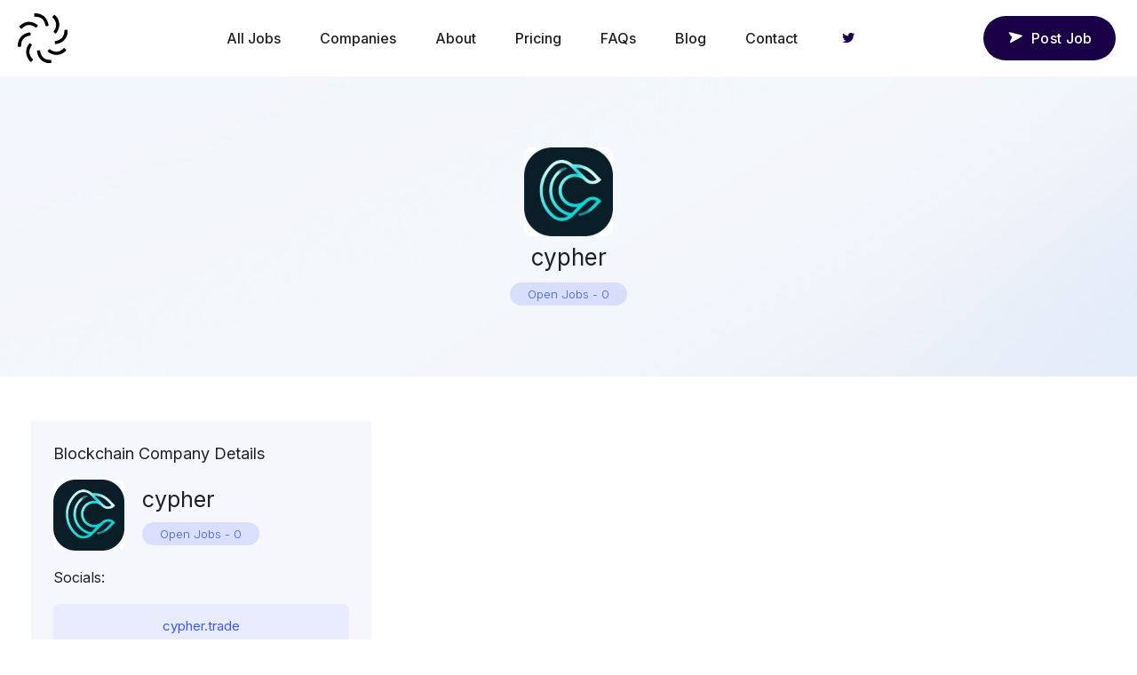

--- FILE ---
content_type: text/html
request_url: https://theblockchainjobs.co/blockchain-company/cypher/
body_size: 14043
content:
<!DOCTYPE html>
<html lang="en-US" prefix="og: https://ogp.me/ns#" class="no-js">
<head>
<meta charset="UTF-8">
<meta name="viewport" content="width=device-width">
<link rel="profile" href="//gmpg.org/xfn/11">
<!-- Search Engine Optimization by Rank Math - https://rankmath.com/ -->
<title>Cypher Blockchain Jobs | Cypher Crypto Jobs | The Blockchain Jobs</title>
<meta name="description" content="Find cypher Blockchain Jobs. Latest cypher Crypto Jobs. Expiratory futures markets on Solana."/>
<meta name="robots" content="follow, index, max-image-preview:large"/>
<link rel="canonical" href="https://theblockchainjobs.co/blockchain-company/cypher/" />
<meta property="og:locale" content="en_US" />
<meta property="og:type" content="article" />
<meta property="og:title" content="Cypher Blockchain Jobs | Cypher Crypto Jobs | The Blockchain Jobs" />
<meta property="og:description" content="Find cypher Blockchain Jobs. Latest cypher Crypto Jobs. Expiratory futures markets on Solana." />
<meta property="og:url" content="https://theblockchainjobs.co/blockchain-company/cypher/" />
<meta property="og:site_name" content="The Blockchain Jobs: Find Top Blockchain Jobs And Cryptocurrency Jobs" />
<meta property="og:updated_time" content="2022-11-01T08:10:32+00:00" />
<meta property="og:image" content="https://theblockchainjobs.co/wp-content/uploads/2022/11/cypher.jpg" />
<meta property="og:image:secure_url" content="https://theblockchainjobs.co/wp-content/uploads/2022/11/cypher.jpg" />
<meta property="og:image:width" content="400" />
<meta property="og:image:height" content="400" />
<meta property="og:image:alt" content="cypher Blockchain Jobs | cypher Crypto Jobs | The Blockchain Jobs" />
<meta property="og:image:type" content="image/jpeg" />
<meta property="article:published_time" content="2022-11-01T08:10:15+00:00" />
<meta property="article:modified_time" content="2022-11-01T08:10:32+00:00" />
<meta name="twitter:card" content="summary_large_image" />
<meta name="twitter:title" content="Cypher Blockchain Jobs | Cypher Crypto Jobs | The Blockchain Jobs" />
<meta name="twitter:description" content="Find cypher Blockchain Jobs. Latest cypher Crypto Jobs. Expiratory futures markets on Solana." />
<meta name="twitter:site" content="@https://twitter.com/xblockchainjobs" />
<meta name="twitter:creator" content="@https://twitter.com/xblockchainjobs" />
<meta name="twitter:image" content="https://theblockchainjobs.co/wp-content/uploads/2022/11/cypher.jpg" />
<script type="application/ld+json" class="rank-math-schema">{"@context":"https://schema.org","@graph":[{"@type":"Organization","@id":"https://theblockchainjobs.co/#organization","name":"The Blockchain Jobs","url":"https://theblockchainjobs.co","sameAs":["https://twitter.com/https://twitter.com/xblockchainjobs"],"logo":{"@type":"ImageObject","@id":"https://theblockchainjobs.co/#logo","url":"https://theblockchainjobs.co/wp-content/uploads/2022/10/The-Blockchain-Jobs-Logo-Blue.png","contentUrl":"https://theblockchainjobs.co/wp-content/uploads/2022/10/The-Blockchain-Jobs-Logo-Blue.png","caption":"The Blockchain Jobs: Find Top Blockchain Jobs And Cryptocurrency Jobs","inLanguage":"en-US","width":"500","height":"500"}},{"@type":"WebSite","@id":"https://theblockchainjobs.co/#website","url":"https://theblockchainjobs.co","name":"The Blockchain Jobs: Find Top Blockchain Jobs And Cryptocurrency Jobs","publisher":{"@id":"https://theblockchainjobs.co/#organization"},"inLanguage":"en-US"},{"@type":"ImageObject","@id":"https://theblockchainjobs.co/wp-content/uploads/2022/11/cypher.jpg","url":"https://theblockchainjobs.co/wp-content/uploads/2022/11/cypher.jpg","width":"400","height":"400","caption":"cypher Blockchain Jobs | cypher Crypto Jobs | The Blockchain Jobs","inLanguage":"en-US"},{"@type":"WebPage","@id":"https://theblockchainjobs.co/blockchain-company/cypher/#webpage","url":"https://theblockchainjobs.co/blockchain-company/cypher/","name":"Cypher Blockchain Jobs | Cypher Crypto Jobs | The Blockchain Jobs","datePublished":"2022-11-01T08:10:15+00:00","dateModified":"2022-11-01T08:10:32+00:00","isPartOf":{"@id":"https://theblockchainjobs.co/#website"},"primaryImageOfPage":{"@id":"https://theblockchainjobs.co/wp-content/uploads/2022/11/cypher.jpg"},"inLanguage":"en-US"},{"@type":"Person","@id":"https://theblockchainjobs.co/author/receiliart/","name":"receiliart","url":"https://theblockchainjobs.co/author/receiliart/","image":{"@type":"ImageObject","@id":"https://secure.gravatar.com/avatar/2f9061bb1082788ac1fd885b7157b2bb?s=96&amp;d=mm&amp;r=g","url":"https://secure.gravatar.com/avatar/2f9061bb1082788ac1fd885b7157b2bb?s=96&amp;d=mm&amp;r=g","caption":"receiliart","inLanguage":"en-US"},"sameAs":["https://theblockchainjobs.co"],"worksFor":{"@id":"https://theblockchainjobs.co/#organization"}},{"image":{"@id":"https://theblockchainjobs.co/wp-content/uploads/2022/11/cypher.jpg"},"@type":"Article","datePublished":"2022-11-01T08:10:15+00:00","dateModified":"2022-11-01T08:10:32+00:00","headline":"cypher Blockchain Jobs | cypher Crypto | The Blockchain Jobs","author":{"@id":"https://theblockchainjobs.co/author/receiliart/","name":"receiliart"},"description":"Find cypher Blockchain Jobs. Latest cypher Crypto Jobs. Expiratory futures markets on Solana.","name":"cypher Blockchain Jobs | cypher Crypto | The Blockchain Jobs","@id":"https://theblockchainjobs.co/blockchain-company/cypher/#schema-703011","isPartOf":{"@id":"https://theblockchainjobs.co/blockchain-company/cypher/#webpage"},"publisher":{"@id":"https://theblockchainjobs.co/#organization"},"inLanguage":"en-US","mainEntityOfPage":{"@id":"https://theblockchainjobs.co/blockchain-company/cypher/#webpage"}}]}</script>
<!-- /Rank Math WordPress SEO plugin -->
<link rel='dns-prefetch' href='//maps.googleapis.com' />
<link rel='dns-prefetch' href='//fonts.googleapis.com' />
<link rel='preconnect' href='https://fonts.gstatic.com' crossorigin />
<link rel="alternate" type="application/rss+xml" title="The Blockchain Jobs: Find Top Blockchain Jobs And Cryptocurrency Jobs &raquo; Feed" href="https://theblockchainjobs.co/feed/" />
<link rel="alternate" type="application/rss+xml" title="The Blockchain Jobs: Find Top Blockchain Jobs And Cryptocurrency Jobs &raquo; Comments Feed" href="https://theblockchainjobs.co/comments/feed/" />
<link rel="alternate" type="application/rss+xml" title="The Blockchain Jobs: Find Top Blockchain Jobs And Cryptocurrency Jobs &raquo; cypher Comments Feed" href="https://theblockchainjobs.co/blockchain-company/cypher/feed/" />
<!-- <link rel='stylesheet' id='wp-block-library-css' href='https://theblockchainjobs.co/wp-includes/css/dist/block-library/style.min.css?ver=6.6.2' type='text/css' media='all' /> -->
<link rel="stylesheet" type="text/css" href="//theblockchainjobs.co/wp-content/cache/wpfc-minified/m05p8klp/hnis7.css" media="all"/>
<style id='wp-block-library-theme-inline-css' type='text/css'>
.wp-block-audio :where(figcaption){color:#555;font-size:13px;text-align:center}.is-dark-theme .wp-block-audio :where(figcaption){color:#ffffffa6}.wp-block-audio{margin:0 0 1em}.wp-block-code{border:1px solid #ccc;border-radius:4px;font-family:Menlo,Consolas,monaco,monospace;padding:.8em 1em}.wp-block-embed :where(figcaption){color:#555;font-size:13px;text-align:center}.is-dark-theme .wp-block-embed :where(figcaption){color:#ffffffa6}.wp-block-embed{margin:0 0 1em}.blocks-gallery-caption{color:#555;font-size:13px;text-align:center}.is-dark-theme .blocks-gallery-caption{color:#ffffffa6}:root :where(.wp-block-image figcaption){color:#555;font-size:13px;text-align:center}.is-dark-theme :root :where(.wp-block-image figcaption){color:#ffffffa6}.wp-block-image{margin:0 0 1em}.wp-block-pullquote{border-bottom:4px solid;border-top:4px solid;color:currentColor;margin-bottom:1.75em}.wp-block-pullquote cite,.wp-block-pullquote footer,.wp-block-pullquote__citation{color:currentColor;font-size:.8125em;font-style:normal;text-transform:uppercase}.wp-block-quote{border-left:.25em solid;margin:0 0 1.75em;padding-left:1em}.wp-block-quote cite,.wp-block-quote footer{color:currentColor;font-size:.8125em;font-style:normal;position:relative}.wp-block-quote.has-text-align-right{border-left:none;border-right:.25em solid;padding-left:0;padding-right:1em}.wp-block-quote.has-text-align-center{border:none;padding-left:0}.wp-block-quote.is-large,.wp-block-quote.is-style-large,.wp-block-quote.is-style-plain{border:none}.wp-block-search .wp-block-search__label{font-weight:700}.wp-block-search__button{border:1px solid #ccc;padding:.375em .625em}:where(.wp-block-group.has-background){padding:1.25em 2.375em}.wp-block-separator.has-css-opacity{opacity:.4}.wp-block-separator{border:none;border-bottom:2px solid;margin-left:auto;margin-right:auto}.wp-block-separator.has-alpha-channel-opacity{opacity:1}.wp-block-separator:not(.is-style-wide):not(.is-style-dots){width:100px}.wp-block-separator.has-background:not(.is-style-dots){border-bottom:none;height:1px}.wp-block-separator.has-background:not(.is-style-wide):not(.is-style-dots){height:2px}.wp-block-table{margin:0 0 1em}.wp-block-table td,.wp-block-table th{word-break:normal}.wp-block-table :where(figcaption){color:#555;font-size:13px;text-align:center}.is-dark-theme .wp-block-table :where(figcaption){color:#ffffffa6}.wp-block-video :where(figcaption){color:#555;font-size:13px;text-align:center}.is-dark-theme .wp-block-video :where(figcaption){color:#ffffffa6}.wp-block-video{margin:0 0 1em}:root :where(.wp-block-template-part.has-background){margin-bottom:0;margin-top:0;padding:1.25em 2.375em}
</style>
<style id='rank-math-toc-block-style-inline-css' type='text/css'>
.wp-block-rank-math-toc-block nav ol{counter-reset:item}.wp-block-rank-math-toc-block nav ol li{display:block}.wp-block-rank-math-toc-block nav ol li:before{content:counters(item, ".") ". ";counter-increment:item}
</style>
<style id='classic-theme-styles-inline-css' type='text/css'>
/*! This file is auto-generated */
.wp-block-button__link{color:#fff;background-color:#32373c;border-radius:9999px;box-shadow:none;text-decoration:none;padding:calc(.667em + 2px) calc(1.333em + 2px);font-size:1.125em}.wp-block-file__button{background:#32373c;color:#fff;text-decoration:none}
</style>
<style id='global-styles-inline-css' type='text/css'>
:root{--wp--preset--aspect-ratio--square: 1;--wp--preset--aspect-ratio--4-3: 4/3;--wp--preset--aspect-ratio--3-4: 3/4;--wp--preset--aspect-ratio--3-2: 3/2;--wp--preset--aspect-ratio--2-3: 2/3;--wp--preset--aspect-ratio--16-9: 16/9;--wp--preset--aspect-ratio--9-16: 9/16;--wp--preset--color--black: #000000;--wp--preset--color--cyan-bluish-gray: #abb8c3;--wp--preset--color--white: #ffffff;--wp--preset--color--pale-pink: #f78da7;--wp--preset--color--vivid-red: #cf2e2e;--wp--preset--color--luminous-vivid-orange: #ff6900;--wp--preset--color--luminous-vivid-amber: #fcb900;--wp--preset--color--light-green-cyan: #7bdcb5;--wp--preset--color--vivid-green-cyan: #00d084;--wp--preset--color--pale-cyan-blue: #8ed1fc;--wp--preset--color--vivid-cyan-blue: #0693e3;--wp--preset--color--vivid-purple: #9b51e0;--wp--preset--gradient--vivid-cyan-blue-to-vivid-purple: linear-gradient(135deg,rgba(6,147,227,1) 0%,rgb(155,81,224) 100%);--wp--preset--gradient--light-green-cyan-to-vivid-green-cyan: linear-gradient(135deg,rgb(122,220,180) 0%,rgb(0,208,130) 100%);--wp--preset--gradient--luminous-vivid-amber-to-luminous-vivid-orange: linear-gradient(135deg,rgba(252,185,0,1) 0%,rgba(255,105,0,1) 100%);--wp--preset--gradient--luminous-vivid-orange-to-vivid-red: linear-gradient(135deg,rgba(255,105,0,1) 0%,rgb(207,46,46) 100%);--wp--preset--gradient--very-light-gray-to-cyan-bluish-gray: linear-gradient(135deg,rgb(238,238,238) 0%,rgb(169,184,195) 100%);--wp--preset--gradient--cool-to-warm-spectrum: linear-gradient(135deg,rgb(74,234,220) 0%,rgb(151,120,209) 20%,rgb(207,42,186) 40%,rgb(238,44,130) 60%,rgb(251,105,98) 80%,rgb(254,248,76) 100%);--wp--preset--gradient--blush-light-purple: linear-gradient(135deg,rgb(255,206,236) 0%,rgb(152,150,240) 100%);--wp--preset--gradient--blush-bordeaux: linear-gradient(135deg,rgb(254,205,165) 0%,rgb(254,45,45) 50%,rgb(107,0,62) 100%);--wp--preset--gradient--luminous-dusk: linear-gradient(135deg,rgb(255,203,112) 0%,rgb(199,81,192) 50%,rgb(65,88,208) 100%);--wp--preset--gradient--pale-ocean: linear-gradient(135deg,rgb(255,245,203) 0%,rgb(182,227,212) 50%,rgb(51,167,181) 100%);--wp--preset--gradient--electric-grass: linear-gradient(135deg,rgb(202,248,128) 0%,rgb(113,206,126) 100%);--wp--preset--gradient--midnight: linear-gradient(135deg,rgb(2,3,129) 0%,rgb(40,116,252) 100%);--wp--preset--font-size--small: 13px;--wp--preset--font-size--medium: 20px;--wp--preset--font-size--large: 36px;--wp--preset--font-size--x-large: 42px;--wp--preset--spacing--20: 0.44rem;--wp--preset--spacing--30: 0.67rem;--wp--preset--spacing--40: 1rem;--wp--preset--spacing--50: 1.5rem;--wp--preset--spacing--60: 2.25rem;--wp--preset--spacing--70: 3.38rem;--wp--preset--spacing--80: 5.06rem;--wp--preset--shadow--natural: 6px 6px 9px rgba(0, 0, 0, 0.2);--wp--preset--shadow--deep: 12px 12px 50px rgba(0, 0, 0, 0.4);--wp--preset--shadow--sharp: 6px 6px 0px rgba(0, 0, 0, 0.2);--wp--preset--shadow--outlined: 6px 6px 0px -3px rgba(255, 255, 255, 1), 6px 6px rgba(0, 0, 0, 1);--wp--preset--shadow--crisp: 6px 6px 0px rgba(0, 0, 0, 1);}:where(.is-layout-flex){gap: 0.5em;}:where(.is-layout-grid){gap: 0.5em;}body .is-layout-flex{display: flex;}.is-layout-flex{flex-wrap: wrap;align-items: center;}.is-layout-flex > :is(*, div){margin: 0;}body .is-layout-grid{display: grid;}.is-layout-grid > :is(*, div){margin: 0;}:where(.wp-block-columns.is-layout-flex){gap: 2em;}:where(.wp-block-columns.is-layout-grid){gap: 2em;}:where(.wp-block-post-template.is-layout-flex){gap: 1.25em;}:where(.wp-block-post-template.is-layout-grid){gap: 1.25em;}.has-black-color{color: var(--wp--preset--color--black) !important;}.has-cyan-bluish-gray-color{color: var(--wp--preset--color--cyan-bluish-gray) !important;}.has-white-color{color: var(--wp--preset--color--white) !important;}.has-pale-pink-color{color: var(--wp--preset--color--pale-pink) !important;}.has-vivid-red-color{color: var(--wp--preset--color--vivid-red) !important;}.has-luminous-vivid-orange-color{color: var(--wp--preset--color--luminous-vivid-orange) !important;}.has-luminous-vivid-amber-color{color: var(--wp--preset--color--luminous-vivid-amber) !important;}.has-light-green-cyan-color{color: var(--wp--preset--color--light-green-cyan) !important;}.has-vivid-green-cyan-color{color: var(--wp--preset--color--vivid-green-cyan) !important;}.has-pale-cyan-blue-color{color: var(--wp--preset--color--pale-cyan-blue) !important;}.has-vivid-cyan-blue-color{color: var(--wp--preset--color--vivid-cyan-blue) !important;}.has-vivid-purple-color{color: var(--wp--preset--color--vivid-purple) !important;}.has-black-background-color{background-color: var(--wp--preset--color--black) !important;}.has-cyan-bluish-gray-background-color{background-color: var(--wp--preset--color--cyan-bluish-gray) !important;}.has-white-background-color{background-color: var(--wp--preset--color--white) !important;}.has-pale-pink-background-color{background-color: var(--wp--preset--color--pale-pink) !important;}.has-vivid-red-background-color{background-color: var(--wp--preset--color--vivid-red) !important;}.has-luminous-vivid-orange-background-color{background-color: var(--wp--preset--color--luminous-vivid-orange) !important;}.has-luminous-vivid-amber-background-color{background-color: var(--wp--preset--color--luminous-vivid-amber) !important;}.has-light-green-cyan-background-color{background-color: var(--wp--preset--color--light-green-cyan) !important;}.has-vivid-green-cyan-background-color{background-color: var(--wp--preset--color--vivid-green-cyan) !important;}.has-pale-cyan-blue-background-color{background-color: var(--wp--preset--color--pale-cyan-blue) !important;}.has-vivid-cyan-blue-background-color{background-color: var(--wp--preset--color--vivid-cyan-blue) !important;}.has-vivid-purple-background-color{background-color: var(--wp--preset--color--vivid-purple) !important;}.has-black-border-color{border-color: var(--wp--preset--color--black) !important;}.has-cyan-bluish-gray-border-color{border-color: var(--wp--preset--color--cyan-bluish-gray) !important;}.has-white-border-color{border-color: var(--wp--preset--color--white) !important;}.has-pale-pink-border-color{border-color: var(--wp--preset--color--pale-pink) !important;}.has-vivid-red-border-color{border-color: var(--wp--preset--color--vivid-red) !important;}.has-luminous-vivid-orange-border-color{border-color: var(--wp--preset--color--luminous-vivid-orange) !important;}.has-luminous-vivid-amber-border-color{border-color: var(--wp--preset--color--luminous-vivid-amber) !important;}.has-light-green-cyan-border-color{border-color: var(--wp--preset--color--light-green-cyan) !important;}.has-vivid-green-cyan-border-color{border-color: var(--wp--preset--color--vivid-green-cyan) !important;}.has-pale-cyan-blue-border-color{border-color: var(--wp--preset--color--pale-cyan-blue) !important;}.has-vivid-cyan-blue-border-color{border-color: var(--wp--preset--color--vivid-cyan-blue) !important;}.has-vivid-purple-border-color{border-color: var(--wp--preset--color--vivid-purple) !important;}.has-vivid-cyan-blue-to-vivid-purple-gradient-background{background: var(--wp--preset--gradient--vivid-cyan-blue-to-vivid-purple) !important;}.has-light-green-cyan-to-vivid-green-cyan-gradient-background{background: var(--wp--preset--gradient--light-green-cyan-to-vivid-green-cyan) !important;}.has-luminous-vivid-amber-to-luminous-vivid-orange-gradient-background{background: var(--wp--preset--gradient--luminous-vivid-amber-to-luminous-vivid-orange) !important;}.has-luminous-vivid-orange-to-vivid-red-gradient-background{background: var(--wp--preset--gradient--luminous-vivid-orange-to-vivid-red) !important;}.has-very-light-gray-to-cyan-bluish-gray-gradient-background{background: var(--wp--preset--gradient--very-light-gray-to-cyan-bluish-gray) !important;}.has-cool-to-warm-spectrum-gradient-background{background: var(--wp--preset--gradient--cool-to-warm-spectrum) !important;}.has-blush-light-purple-gradient-background{background: var(--wp--preset--gradient--blush-light-purple) !important;}.has-blush-bordeaux-gradient-background{background: var(--wp--preset--gradient--blush-bordeaux) !important;}.has-luminous-dusk-gradient-background{background: var(--wp--preset--gradient--luminous-dusk) !important;}.has-pale-ocean-gradient-background{background: var(--wp--preset--gradient--pale-ocean) !important;}.has-electric-grass-gradient-background{background: var(--wp--preset--gradient--electric-grass) !important;}.has-midnight-gradient-background{background: var(--wp--preset--gradient--midnight) !important;}.has-small-font-size{font-size: var(--wp--preset--font-size--small) !important;}.has-medium-font-size{font-size: var(--wp--preset--font-size--medium) !important;}.has-large-font-size{font-size: var(--wp--preset--font-size--large) !important;}.has-x-large-font-size{font-size: var(--wp--preset--font-size--x-large) !important;}
:where(.wp-block-post-template.is-layout-flex){gap: 1.25em;}:where(.wp-block-post-template.is-layout-grid){gap: 1.25em;}
:where(.wp-block-columns.is-layout-flex){gap: 2em;}:where(.wp-block-columns.is-layout-grid){gap: 2em;}
:root :where(.wp-block-pullquote){font-size: 1.5em;line-height: 1.6;}
</style>
<!-- <link rel='stylesheet' id='bodhi-svgs-attachment-css' href='https://theblockchainjobs.co/wp-content/plugins/svg-support/css/svgs-attachment.css?ver=6.6.2' type='text/css' media='all' /> -->
<!-- <link rel='stylesheet' id='magnific-css' href='https://theblockchainjobs.co/wp-content/plugins/wp-job-board-pro/assets/js/magnific/magnific-popup.css?ver=1.1.0' type='text/css' media='all' /> -->
<!-- <link rel='stylesheet' id='leaflet-css' href='https://theblockchainjobs.co/wp-content/plugins/wp-job-board-pro/assets/js/leaflet/leaflet.css?ver=1.5.1' type='text/css' media='all' /> -->
<link rel="stylesheet" type="text/css" href="//theblockchainjobs.co/wp-content/cache/wpfc-minified/1cb8t8ye/hnis7.css" media="all"/>
<link rel='stylesheet' id='superio-theme-fonts-css' href='https://fonts.googleapis.com/css?family=Jost:400,500,600,700,800&#038;subset=latin%2Clatin-ext' type='text/css' media='all' />
<!-- <link rel='stylesheet' id='all-awesome-css' href='https://theblockchainjobs.co/wp-content/themes/superio/css/all-awesome.css?ver=5.11.2' type='text/css' media='all' /> -->
<!-- <link rel='stylesheet' id='superio-flaticon-css' href='https://theblockchainjobs.co/wp-content/themes/superio/css/flaticon.css?ver=1.0.0' type='text/css' media='all' /> -->
<!-- <link rel='stylesheet' id='themify-icons-css' href='https://theblockchainjobs.co/wp-content/themes/superio/css/themify-icons.css?ver=1.0.0' type='text/css' media='all' /> -->
<!-- <link rel='stylesheet' id='animate-css' href='https://theblockchainjobs.co/wp-content/themes/superio/css/animate.css?ver=3.6.0' type='text/css' media='all' /> -->
<!-- <link rel='stylesheet' id='bootstrap-css' href='https://theblockchainjobs.co/wp-content/themes/superio/css/bootstrap.css?ver=3.2.0' type='text/css' media='all' /> -->
<!-- <link rel='stylesheet' id='slick-css' href='https://theblockchainjobs.co/wp-content/themes/superio/css/slick.css?ver=1.8.0' type='text/css' media='all' /> -->
<!-- <link rel='stylesheet' id='magnific-popup-css' href='https://theblockchainjobs.co/wp-content/themes/superio/css/magnific-popup.css?ver=1.1.0' type='text/css' media='all' /> -->
<!-- <link rel='stylesheet' id='perfect-scrollbar-css' href='https://theblockchainjobs.co/wp-content/themes/superio/css/perfect-scrollbar.css?ver=0.6.12' type='text/css' media='all' /> -->
<!-- <link rel='stylesheet' id='sliding-menu-css' href='https://theblockchainjobs.co/wp-content/themes/superio/css/sliding-menu.min.css?ver=0.3.0' type='text/css' media='all' /> -->
<!-- <link rel='stylesheet' id='superio-template-css' href='https://theblockchainjobs.co/wp-content/themes/superio/css/template.css?ver=1.0' type='text/css' media='all' /> -->
<link rel="stylesheet" type="text/css" href="//theblockchainjobs.co/wp-content/cache/wpfc-minified/knvw43x7/hnis7.css" media="all"/>
<style id='superio-template-inline-css' type='text/css'>
:root {--superio-theme-color: #3b5afb;--superio-theme-hover-color: #0029f9;--superio-theme-color-001: rgba(59, 90, 251, 0.01);		  --superio-theme-color-01: rgba(59, 90, 251, 0.1);		  --superio-theme-color-015: rgba(59, 90, 251, 0.15);		  --superio-theme-color-007: rgba(59, 90, 251, 0.07);		  --superio-theme-color-008: rgba(59, 90, 251, 0.08);		  --superio-theme-color-08: rgba(59, 90, 251, 0.8);		  --superio-theme-color-005: rgba(59, 90, 251, 0.05);--superio-main-font: 'Inter';--superio-heading-font: 'Inter';}
</style>
<!-- <link rel='stylesheet' id='superio-style-css' href='https://theblockchainjobs.co/wp-content/themes/superio/style.css?ver=1.0' type='text/css' media='all' /> -->
<link rel="stylesheet" type="text/css" href="//theblockchainjobs.co/wp-content/cache/wpfc-minified/9knidssj/hnis7.css" media="all"/>
<link rel="preload" as="style" href="https://fonts.googleapis.com/css?family=Inter:100,200,300,400,500,600,700,800,900&#038;subset=latin&#038;display=swap&#038;ver=1667662147" /><link rel="stylesheet" href="https://fonts.googleapis.com/css?family=Inter:100,200,300,400,500,600,700,800,900&#038;subset=latin&#038;display=swap&#038;ver=1667662147" media="print" onload="this.media='all'"><noscript><link rel="stylesheet" href="https://fonts.googleapis.com/css?family=Inter:100,200,300,400,500,600,700,800,900&#038;subset=latin&#038;display=swap&#038;ver=1667662147" /></noscript><style id='rocket-lazyload-inline-css' type='text/css'>
.rll-youtube-player{position:relative;padding-bottom:56.23%;height:0;overflow:hidden;max-width:100%;}.rll-youtube-player iframe{position:absolute;top:0;left:0;width:100%;height:100%;z-index:100;background:0 0}.rll-youtube-player img{bottom:0;display:block;left:0;margin:auto;max-width:100%;width:100%;position:absolute;right:0;top:0;border:none;height:auto;cursor:pointer;-webkit-transition:.4s all;-moz-transition:.4s all;transition:.4s all}.rll-youtube-player img:hover{-webkit-filter:brightness(75%)}.rll-youtube-player .play{height:72px;width:72px;left:50%;top:50%;margin-left:-36px;margin-top:-36px;position:absolute;background:url(https://theblockchainjobs.co/wp-content/plugins/rocket-lazy-load/assets/img/youtube.png) no-repeat;cursor:pointer}.wp-has-aspect-ratio .rll-youtube-player{position:absolute;padding-bottom:0;width:100%;height:100%;top:0;bottom:0;left:0;right:0}
</style>
<script src='//theblockchainjobs.co/wp-content/cache/wpfc-minified/d7ddynws/hnis7.js' type="text/javascript"></script>
<!-- <script type="text/javascript" src="https://theblockchainjobs.co/wp-includes/js/jquery/jquery.min.js?ver=3.7.1" id="jquery-core-js"></script> -->
<!-- <script type="text/javascript" src="https://theblockchainjobs.co/wp-includes/js/jquery/jquery-migrate.min.js?ver=3.4.1" id="jquery-migrate-js"></script> -->
<script type="text/javascript" src="//maps.googleapis.com/maps/api/js?libraries=geometry%2Cplaces&amp;ver=1" id="google-maps-js"></script>
<link rel="https://api.w.org/" href="https://theblockchainjobs.co/wp-json/" /><link rel="alternate" title="JSON" type="application/json" href="https://theblockchainjobs.co/wp-json/wp/v2/employer/18102" /><link rel="EditURI" type="application/rsd+xml" title="RSD" href="https://theblockchainjobs.co/xmlrpc.php?rsd" />
<meta name="generator" content="WordPress 6.6.2" />
<link rel='shortlink' href='https://theblockchainjobs.co/?p=18102' />
<link rel="alternate" title="oEmbed (JSON)" type="application/json+oembed" href="https://theblockchainjobs.co/wp-json/oembed/1.0/embed?url=https%3A%2F%2Ftheblockchainjobs.co%2Fblockchain-company%2Fcypher%2F" />
<link rel="alternate" title="oEmbed (XML)" type="text/xml+oembed" href="https://theblockchainjobs.co/wp-json/oembed/1.0/embed?url=https%3A%2F%2Ftheblockchainjobs.co%2Fblockchain-company%2Fcypher%2F&#038;format=xml" />
<meta name="framework" content="Redux 4.1.24" />
<!-- GA Google Analytics @ https://m0n.co/ga -->
<script>
(function(i,s,o,g,r,a,m){i['GoogleAnalyticsObject']=r;i[r]=i[r]||function(){
(i[r].q=i[r].q||[]).push(arguments)},i[r].l=1*new Date();a=s.createElement(o),
m=s.getElementsByTagName(o)[0];a.async=1;a.src=g;m.parentNode.insertBefore(a,m)
})(window,document,'script','https://www.google-analytics.com/analytics.js','ga');
ga('create', 'UA-246531039-1', 'auto');
ga('send', 'pageview');
</script>
<link rel="pingback" href="https://theblockchainjobs.co/xmlrpc.php"><style type="text/css">.recentcomments a{display:inline !important;padding:0 !important;margin:0 !important;}</style><link rel="icon" href="https://theblockchainjobs.co/wp-content/uploads/2022/10/cropped-Icon-Blockchain-Jobs-Cryptocurrency-Jobs-32x32.png" sizes="32x32" />
<link rel="icon" href="https://theblockchainjobs.co/wp-content/uploads/2022/10/cropped-Icon-Blockchain-Jobs-Cryptocurrency-Jobs-192x192.png" sizes="192x192" />
<link rel="apple-touch-icon" href="https://theblockchainjobs.co/wp-content/uploads/2022/10/cropped-Icon-Blockchain-Jobs-Cryptocurrency-Jobs-180x180.png" />
<meta name="msapplication-TileImage" content="https://theblockchainjobs.co/wp-content/uploads/2022/10/cropped-Icon-Blockchain-Jobs-Cryptocurrency-Jobs-270x270.png" />
<style type="text/css" id="wp-custom-css">
.job-title { font-size: 23px; margin: 0; max-width: 100%; white-space: nowrap; text-overflow: ellipsis; overflow: hidden; padding-left: 0 12px; }
.employer-grid { 
border-radius: 0px;
background: #F5F9FE;
}
.job-list { 
border-radius: 0px;
background: #F5F9FE;
}
.sidebar-job .job-detail-buttons .deadline-time {
width: 100%;
clear: both;
text-align: left;
}
.job-detail-employer-info .job-employer-header .employer-title {
font-size: 25px;
}
.job-detail-description {
font-size: 17px;
font-weight: 300;
line-height: 1.8;
color: #000000;
}
.social-job-detail { 
border-radius: 0px;
background: #F5F9FE;
}
.job-detail-description li {
font-size: 17px;
font-weight: 300;
line-height: 1.8;
color: #000000;
}
span.featured {
background-color: #3B5AFB;
}
.title-wrapper .featured-text {
background-color: #3B5AFB;
color: white;
padding: 1px 20px;
margin-left: 20px;
}
.list-content-job > div > h3.title {
font-size: 25px;
font-weight: 500;
margin: 0 0 20px;
}
.job-detail-header .job-detail-title {
font-size: 30px;
font-weight: 500;
}
.sidebar-job .widget.has-content {
padding: 25px;
background-color: ##F5F9FE;
border-radius: 0px;
}
</style>
<noscript><style id="rocket-lazyload-nojs-css">.rll-youtube-player, [data-lazy-src]{display:none !important;}</style></noscript></head>
<body class="employer-template-default single single-employer postid-18102 wp-embed-responsive image-lazy-loading body-footer-mobile elementor-default elementor-kit-6906">
<div id="wrapper-container" class="wrapper-container">
<div id="apus-mobile-menu" class="apus-offcanvas hidden-lg"> 
<div class="apus-offcanvas-body">
<div class="header-offcanvas">
<div class="container">
<div class="flex-middle">
<div class="logo">
<a href="https://theblockchainjobs.co/" >
<img src="data:image/svg+xml,%3Csvg%20xmlns='http://www.w3.org/2000/svg'%20viewBox='0%200%200%200'%3E%3C/svg%3E" alt="The Blockchain Jobs: Find Top Blockchain Jobs And Cryptocurrency Jobs" data-lazy-src="https://theblockchainjobs.co/wp-content/uploads/2022/09/The-Blockchain-Jobs-Logo-Mark-Dark-Mob.png"><noscript><img src="https://theblockchainjobs.co/wp-content/uploads/2022/09/The-Blockchain-Jobs-Logo-Mark-Dark-Mob.png" alt="The Blockchain Jobs: Find Top Blockchain Jobs And Cryptocurrency Jobs"></noscript>
</a>
</div>
<div class="ali-right flex-middle">
<a class="btn-toggle-canvas" data-toggle="offcanvas">
<i class="ti-close"></i>
</a>
</div>
</div>
</div>
</div>
<div class="offcanvas-content flex-column flex">
<div class="middle-offcanvas">
<nav id="menu-main-menu-navbar" class="navbar navbar-offcanvas" role="navigation">
<div id="mobile-menu-container" class="menu-main-menu-mobile-container"><ul id="menu-main-menu-mobile" class=""><li id="menu-item-10182" class="menu-item-10182"><a href="https://theblockchainjobs.co/crypto-jobs/">All Jobs</a></li>
<li id="menu-item-21181" class="menu-item-21181"><a href="https://theblockchainjobs.co/blockchain-companies-list/">Companies</a></li>
<li id="menu-item-10178" class="menu-item-10178"><a href="https://theblockchainjobs.co/best-blockchain-job-board/">About</a></li>
<li id="menu-item-2404" class="menu-item-2404"><a href="https://theblockchainjobs.co/blockchain-technology-jobs-pricing/">Pricing</a></li>
<li id="menu-item-10180" class="menu-item-10180"><a href="https://theblockchainjobs.co/blockchain-developer-jobs-crypto-jobs-faq/">FAQs</a></li>
<li id="menu-item-10181" class="menu-item-10181"><a href="https://theblockchainjobs.co/remote-blockchain-jobs-blog/">Blog</a></li>
<li id="menu-item-10179" class="menu-item-10179"><a href="https://theblockchainjobs.co/contact-blockchain-careers/">Contact</a></li>
</ul></div>                </nav>
</div>
<div class="header-mobile-bottom">
<aside class="widget_text widget_custom_html"><div class="textwidget custom-html-widget"><br></div></aside><aside class="widget_media_image"><img width="49" height="49" src="data:image/svg+xml,%3Csvg%20xmlns='http://www.w3.org/2000/svg'%20viewBox='0%200%2049%2049'%3E%3C/svg%3E" class="image wp-image-10665  attachment-full size-full" alt="The Blockchain Jobs Logo Mark Light Mobile" style="max-width: 100%; height: auto;" decoding="async" data-lazy-src="https://theblockchainjobs.co/wp-content/uploads/2022/10/The-Blockchain-Jobs-Logo-Mark-Light-Mobile.svg" /><noscript><img width="49" height="49" src="https://theblockchainjobs.co/wp-content/uploads/2022/10/The-Blockchain-Jobs-Logo-Mark-Light-Mobile.svg" class="image wp-image-10665  attachment-full size-full" alt="The Blockchain Jobs Logo Mark Light Mobile" style="max-width: 100%; height: auto;" decoding="async" /></noscript></aside><aside class="widget_text widget_custom_html"><div class="textwidget custom-html-widget"><h4 class="title style-white">The Blockchain Jobs</h4>
<div class="elementor-text-editor elementor-clearfix">Top Global Job Board For Candidates and Employers Building A Brighter Future With Blockchain Jobs And Cryptocurrency Jobs</div></div></aside><aside class="widget_apus_socials_widget"><ul class="apus_socials style1">
<li>
<a href="https://twitter.com/xblockchainjobs" class="twitter" target="_blank">
<i class="fab fa-twitter"></i>
</a>
</li>
</ul>
</aside>                                    </div>
</div>
</div>
</div>
<div class="over-dark"></div><div id="apus-header-mobile" class="header-mobile hidden-lg clearfix">    
<div class="container">
<div class="row">
<div class="flex-middle">
<div class="col-xs-6">
<div class="logo">
<a href="https://theblockchainjobs.co/" >
<img src="data:image/svg+xml,%3Csvg%20xmlns='http://www.w3.org/2000/svg'%20viewBox='0%200%200%200'%3E%3C/svg%3E" alt="The Blockchain Jobs: Find Top Blockchain Jobs And Cryptocurrency Jobs" data-lazy-src="https://theblockchainjobs.co/wp-content/uploads/2022/09/The-Blockchain-Jobs-Logo-Mark-Dark-Mob.png"><noscript><img src="https://theblockchainjobs.co/wp-content/uploads/2022/09/The-Blockchain-Jobs-Logo-Mark-Dark-Mob.png" alt="The Blockchain Jobs: Find Top Blockchain Jobs And Cryptocurrency Jobs"></noscript>
</a>
</div>
</div>
<div class="col-xs-6">
<div class="flex-middle justify-content-end">
<a href="#navbar-offcanvas" class="btn-showmenu flex-column flex">
<span class="inner1"></span>
<span class="inner2"></span>
<span class="inner3"></span>
</a>
</div>
</div>
</div>
</div>
</div>
</div>
<div id="apus-header" class="apus-header no_keep_header blockchain-jobs-primary-header-4803 visible-lg">		<div data-elementor-type="wp-post" data-elementor-id="4803" class="elementor elementor-4803">
<section class="elementor-section elementor-top-section elementor-element elementor-element-06a4da3 elementor-section-stretched elementor-section-content-middle no-padding-laptop animated-fast elementor-section-boxed elementor-section-height-default elementor-section-height-default elementor-invisible" data-id="06a4da3" data-element_type="section" data-settings="{&quot;background_background&quot;:&quot;classic&quot;,&quot;stretch_section&quot;:&quot;section-stretched&quot;,&quot;animation&quot;:&quot;fadeIn&quot;}">
<div class="elementor-container elementor-column-gap-extended">
<div class="elementor-column elementor-col-33 elementor-top-column elementor-element elementor-element-17d9e6f" data-id="17d9e6f" data-element_type="column">
<div class="elementor-widget-wrap elementor-element-populated">
<div class="elementor-element elementor-element-efe83f0 elementor-widget__width-auto elementor-widget elementor-widget-apus_element_logo" data-id="efe83f0" data-element_type="widget" data-widget_type="apus_element_logo.default">
<div class="elementor-widget-container">
<div class="logo ">
<a href="https://theblockchainjobs.co/" >
<span class="logo-main">
<img width="150" height="150" src="data:image/svg+xml,%3Csvg%20xmlns='http://www.w3.org/2000/svg'%20viewBox='0%200%20150%20150'%3E%3C/svg%3E" class="attachment-thumbnail size-thumbnail" alt="The Blockchain Jobs Logo Mark Dark" decoding="async" data-lazy-src="https://theblockchainjobs.co/wp-content/uploads/2022/09/The-Blockchain-Jobs-Logo-Mark-Dark.svg" /><noscript><img width="150" height="150" src="https://theblockchainjobs.co/wp-content/uploads/2022/09/The-Blockchain-Jobs-Logo-Mark-Dark.svg" class="attachment-thumbnail size-thumbnail" alt="The Blockchain Jobs Logo Mark Dark" decoding="async" /></noscript>                </span>
</a>
</div>
</div>
</div>
</div>
</div>
<div class="elementor-column elementor-col-33 elementor-top-column elementor-element elementor-element-5db5aa5" data-id="5db5aa5" data-element_type="column">
<div class="elementor-widget-wrap elementor-element-populated">
<div class="elementor-element elementor-element-eeb3f98 elementor-widget__width-auto elementor-widget elementor-widget-apus_element_primary_menu" data-id="eeb3f98" data-element_type="widget" data-widget_type="apus_element_primary_menu.default">
<div class="elementor-widget-container">
<div class="main-menu  ">
<nav data-duration="400" class="apus-megamenu slide animate navbar" role="navigation">
<div class="collapse navbar-collapse no-padding"><ul id="primary-menu" class="nav navbar-nav megamenu effect3"><li id="menu-item-11015" class="menu-item-11015"><a href="https://theblockchainjobs.co/crypto-jobs/">All Jobs</a></li>
<li id="menu-item-21180" class="menu-item-21180"><a href="https://theblockchainjobs.co/blockchain-companies-list/">Companies</a></li>
<li id="menu-item-104" class="menu-item-104 aligned-left"><a href="https://theblockchainjobs.co/best-blockchain-job-board/">About</a></li>
<li id="menu-item-116" class="menu-item-116 aligned-left"><a href="https://theblockchainjobs.co/blockchain-technology-jobs-pricing/">Pricing</a></li>
<li id="menu-item-106" class="menu-item-106 aligned-left"><a href="https://theblockchainjobs.co/blockchain-developer-jobs-crypto-jobs-faq/">FAQs</a></li>
<li id="menu-item-2475" class="menu-item-2475 aligned-left"><a href="https://theblockchainjobs.co/remote-blockchain-jobs-blog/">Blog</a></li>
<li id="menu-item-105" class="menu-item-105 aligned-left"><a href="https://theblockchainjobs.co/contact-blockchain-careers/">Contact</a></li>
</ul></div>                </nav>
</div>
</div>
</div>
<div class="elementor-element elementor-element-ca1ad4a elementor-widget__width-auto elementor-widget elementor-widget-apus_element_social_links" data-id="ca1ad4a" data-element_type="widget" data-widget_type="apus_element_social_links.default">
<div class="elementor-widget-container">
<div class="widget-socials  ">
<ul class="social list-inline">
<li>
<a href="https://twitter.com/xblockchainjobs" target="_blank">
<i class="fab fa-twitter"></i>                        </a>
</li>
</ul>
</div> 
</div>
</div>
</div>
</div>
<div class="elementor-column elementor-col-33 elementor-top-column elementor-element elementor-element-5c07d14" data-id="5c07d14" data-element_type="column">
<div class="elementor-widget-wrap elementor-element-populated">
<div class="elementor-element elementor-element-3cff34e elementor-mobile-align-center elementor-widget-mobile__width-inherit elementor-align-right elementor-widget__width-inherit elementor-widget elementor-widget-button" data-id="3cff34e" data-element_type="widget" data-widget_type="button.default">
<div class="elementor-widget-container">
<div class="elementor-button-wrapper">
<a href="https://theblockchainjobs.co/post-blockchain-web3-job/" class="elementor-button-link elementor-button elementor-size-sm" role="button">
<span class="elementor-button-content-wrapper">
<span class="elementor-button-icon elementor-align-icon-left">
<svg xmlns="http://www.w3.org/2000/svg" width="17" height="14" viewBox="0 0 17 14" fill="none"><path d="M16.0414 3.90336L2.03391 0.249998C1.10336 0.00729842 0.400075 1.08962 0.999869 1.84133L4.2588 5.92565C4.4973 6.22455 4.54446 6.63329 4.3803 6.97865L2.19744 11.571C1.77868 12.452 2.74005 13.3499 3.59044 12.8721L16.2789 5.7428C17.0633 5.30205 16.9121 4.13044 16.0414 3.90336Z" fill="white"></path></svg>			</span>
<span class="elementor-button-text">Post Job</span>
</span>
</a>
</div>
</div>
</div>
</div>
</div>
</div>
</section>
</div>
</div>	<div id="apus-main-content">
<section id="primary" class="content-area inner">
<div id="main" class="site-main content" role="main">
<div class="single-listing-wrapper employer" data-latitude="" data-longitude="" data-img="https://theblockchainjobs.co/wp-content/uploads/2022/11/cypher-150x150.jpg">
<article id="post-18102" class="employer-single-v3 post-18102 employer type-employer status-publish has-post-thumbnail hentry">
<!-- heading -->
<div class="employer-detail-header v2 candidate-detail-header" >
<div class="container">
<div class="candidate-thumbnail">
<div class="employer-logo">
<img width="150" height="150" src="data:image/svg+xml,%3Csvg%20xmlns='http://www.w3.org/2000/svg'%20viewBox='0%200%20150%20150'%3E%3C/svg%3E" class="attachment-thumbnail size-thumbnail wp-post-image" alt="cypher Blockchain Jobs | cypher Crypto Jobs | The Blockchain Jobs" decoding="async" data-lazy-srcset="https://theblockchainjobs.co/wp-content/uploads/2022/11/cypher-150x150.jpg 150w, https://theblockchainjobs.co/wp-content/uploads/2022/11/cypher-300x300.jpg 300w, https://theblockchainjobs.co/wp-content/uploads/2022/11/cypher.jpg 400w" data-lazy-sizes="(max-width: 150px) 100vw, 150px" data-lazy-src="https://theblockchainjobs.co/wp-content/uploads/2022/11/cypher-150x150.jpg" /><noscript><img width="150" height="150" src="https://theblockchainjobs.co/wp-content/uploads/2022/11/cypher-150x150.jpg" class="attachment-thumbnail size-thumbnail wp-post-image" alt="cypher Blockchain Jobs | cypher Crypto Jobs | The Blockchain Jobs" decoding="async" srcset="https://theblockchainjobs.co/wp-content/uploads/2022/11/cypher-150x150.jpg 150w, https://theblockchainjobs.co/wp-content/uploads/2022/11/cypher-300x300.jpg 300w, https://theblockchainjobs.co/wp-content/uploads/2022/11/cypher.jpg 400w" sizes="(max-width: 150px) 100vw, 150px" /></noscript>	                        </div>
</div>
<div class="top-information">
<div class="title-wrapper">
<h1 class="candidate-title">
cypher                </h1>
</div>
<div class="employer-metas-bottom">
<div class="nb-job">
<span class="text">Open Jobs</span> - <span>0</span>            </div>
</div>
</div>
</div>
</div>
<div class="employer-content-area container">
<!-- Main content -->
<div class="row content-single-candidate">
<div class="col-md-4 col-xs-12 sidebar-job">
<aside class="widget widget_apus_employer_info"><h2 class="widget-title"><span>Blockchain Company Details</span></h2><div class="job-detail-employer-info">
<div class="job-employer-header">
<div class="employer-thumbnail">
<img width="150" height="150" src="data:image/svg+xml,%3Csvg%20xmlns='http://www.w3.org/2000/svg'%20viewBox='0%200%20150%20150'%3E%3C/svg%3E" class="attachment-thumbnail size-thumbnail wp-post-image" alt="cypher Blockchain Jobs | cypher Crypto Jobs | The Blockchain Jobs" decoding="async" data-lazy-srcset="https://theblockchainjobs.co/wp-content/uploads/2022/11/cypher-150x150.jpg 150w, https://theblockchainjobs.co/wp-content/uploads/2022/11/cypher-300x300.jpg 300w, https://theblockchainjobs.co/wp-content/uploads/2022/11/cypher.jpg 400w" data-lazy-sizes="(max-width: 150px) 100vw, 150px" data-lazy-src="https://theblockchainjobs.co/wp-content/uploads/2022/11/cypher-150x150.jpg" /><noscript><img width="150" height="150" src="https://theblockchainjobs.co/wp-content/uploads/2022/11/cypher-150x150.jpg" class="attachment-thumbnail size-thumbnail wp-post-image" alt="cypher Blockchain Jobs | cypher Crypto Jobs | The Blockchain Jobs" decoding="async" srcset="https://theblockchainjobs.co/wp-content/uploads/2022/11/cypher-150x150.jpg 150w, https://theblockchainjobs.co/wp-content/uploads/2022/11/cypher-300x300.jpg 300w, https://theblockchainjobs.co/wp-content/uploads/2022/11/cypher.jpg 400w" sizes="(max-width: 150px) 100vw, 150px" /></noscript>                </div>
<div class="employer-links">
<h1 class="employer-title">cypher</h1>
<div class="nb-job">
<span class="text">Open Jobs</span> - <span>0</span>            </div>
</div>
</div>
<div class="social-employer">
<h3 class="title">Socials:</h3>
<div class="value">
<div class="apus-social-share">
</div>
</div>
</div>
<div class="employer-website">
<a href="http://cypher.trade" class="btn btn-theme-light btn-block">cypher.trade</a>
</div>
</div>
</aside>			   	</div>
<div class="list-content-candidate col-xs-12 col-md-8">
<!-- employer description -->
<!-- Socials -->
<!-- employer releated -->
</div>
</div>
</div>
</article><!-- #post-## -->
</div>
</div><!-- .site-main -->
</section><!-- .content-area -->
	</div><!-- .site-content -->
<div id="apus-footer" class="apus-footer footer-builder-wrapper blockchain-jobs-primary-footer"><div class="apus-footer-inner">		<div data-elementor-type="wp-post" data-elementor-id="4902" class="elementor elementor-4902">
<section class="elementor-section elementor-top-section elementor-element elementor-element-8bcbe19 elementor-section-boxed elementor-section-height-default elementor-section-height-default" data-id="8bcbe19" data-element_type="section">
<div class="elementor-container elementor-column-gap-extended">
<div class="elementor-column elementor-col-20 elementor-top-column elementor-element elementor-element-5629065" data-id="5629065" data-element_type="column">
<div class="elementor-widget-wrap elementor-element-populated">
<div class="elementor-element elementor-element-607ff17 elementor-widget elementor-widget-apus_element_logo" data-id="607ff17" data-element_type="widget" data-widget_type="apus_element_logo.default">
<div class="elementor-widget-container">
<div class="logo ">
<a href="https://theblockchainjobs.co/" >
<span class="logo-main">
<img width="50" height="50" src="data:image/svg+xml,%3Csvg%20xmlns='http://www.w3.org/2000/svg'%20viewBox='0%200%2050%2050'%3E%3C/svg%3E" class="attachment-full size-full" alt="The Blockchain Jobs Logo Mark Dark Footer" decoding="async" loading="lazy" data-lazy-src="https://theblockchainjobs.co/wp-content/uploads/2021/11/The-Blockchain-Jobs-Logo-Mark-Dark-Footer.svg" /><noscript><img width="50" height="50" src="https://theblockchainjobs.co/wp-content/uploads/2021/11/The-Blockchain-Jobs-Logo-Mark-Dark-Footer.svg" class="attachment-full size-full" alt="The Blockchain Jobs Logo Mark Dark Footer" decoding="async" loading="lazy" /></noscript>                </span>
</a>
</div>
</div>
</div>
<div class="elementor-element elementor-element-d99c3fd elementor-widget-tablet__width-initial elementor-widget elementor-widget-heading" data-id="d99c3fd" data-element_type="widget" data-widget_type="heading.default">
<div class="elementor-widget-container">
<style>/*! elementor - v3.7.8 - 02-10-2022 */
.elementor-heading-title{padding:0;margin:0;line-height:1}.elementor-widget-heading .elementor-heading-title[class*=elementor-size-]>a{color:inherit;font-size:inherit;line-height:inherit}.elementor-widget-heading .elementor-heading-title.elementor-size-small{font-size:15px}.elementor-widget-heading .elementor-heading-title.elementor-size-medium{font-size:19px}.elementor-widget-heading .elementor-heading-title.elementor-size-large{font-size:29px}.elementor-widget-heading .elementor-heading-title.elementor-size-xl{font-size:39px}.elementor-widget-heading .elementor-heading-title.elementor-size-xxl{font-size:59px}</style><h2 class="elementor-heading-title elementor-size-default">Top Global Job Board For Candidates and Employers Building A Brighter Future With Blockchain Jobs And Cryptocurrency Jobs</h2>		</div>
</div>
<div class="elementor-element elementor-element-dc2366c elementor-widget elementor-widget-button" data-id="dc2366c" data-element_type="widget" data-widget_type="button.default">
<div class="elementor-widget-container">
<div class="elementor-button-wrapper">
<a href="https://theblockchainjobs.co/post-blockchain-web3-job/" class="elementor-button-link elementor-button elementor-size-xs" role="button">
<span class="elementor-button-content-wrapper">
<span class="elementor-button-icon elementor-align-icon-left">
<svg xmlns="http://www.w3.org/2000/svg" width="17" height="14" viewBox="0 0 17 14" fill="none"><path d="M16.0414 3.90336L2.03391 0.249998C1.10336 0.00729842 0.400075 1.08962 0.999869 1.84133L4.2588 5.92565C4.4973 6.22455 4.54446 6.63329 4.3803 6.97865L2.19744 11.571C1.77868 12.452 2.74005 13.3499 3.59044 12.8721L16.2789 5.7428C17.0633 5.30205 16.9121 4.13044 16.0414 3.90336Z" fill="#1A0147"></path></svg>			</span>
<span class="elementor-button-text">Post Job</span>
</span>
</a>
</div>
</div>
</div>
</div>
</div>
<div class="elementor-column elementor-col-20 elementor-top-column elementor-element elementor-element-b7d6ef6" data-id="b7d6ef6" data-element_type="column">
<div class="elementor-widget-wrap elementor-element-populated">
<div class="elementor-element elementor-element-b6d5bfb elementor-widget elementor-widget-apus_element_nav_menu" data-id="b6d5bfb" data-element_type="widget" data-widget_type="apus_element_nav_menu.default">
<div class="elementor-widget-container">
<div class="widget-nav-menu  ">
<h2 class="widget-title">Categories</h2>
<div class="widget-content">
<div class="menu-categories-container"><ul id="menu-categories" class="menu"><li id="menu-item-10830" class="menu-item menu-item-type-post_type menu-item-object-page menu-item-10830"><a href="https://theblockchainjobs.co/crypto-design-jobs/">Design</a></li>
<li id="menu-item-10821" class="menu-item menu-item-type-post_type menu-item-object-page menu-item-10821"><a href="https://theblockchainjobs.co/crypto-sales-jobs/">Sales</a></li>
<li id="menu-item-10829" class="menu-item menu-item-type-post_type menu-item-object-page menu-item-10829"><a href="https://theblockchainjobs.co/crypto-marketing-jobs/">Marketing</a></li>
<li id="menu-item-10828" class="menu-item menu-item-type-post_type menu-item-object-page menu-item-10828"><a href="https://theblockchainjobs.co/crypto-operations-jobs/">Operations</a></li>
<li id="menu-item-10826" class="menu-item menu-item-type-post_type menu-item-object-page menu-item-10826"><a href="https://theblockchainjobs.co/crypto-engineering-jobs/">Engineering</a></li>
<li id="menu-item-10825" class="menu-item menu-item-type-post_type menu-item-object-page menu-item-10825"><a href="https://theblockchainjobs.co/crypto-customer-support-jobs/">Customer Support</a></li>
<li id="menu-item-10824" class="menu-item menu-item-type-post_type menu-item-object-page menu-item-10824"><a href="https://theblockchainjobs.co/crypto-finance-jobs/">Finance</a></li>
<li id="menu-item-10823" class="menu-item menu-item-type-post_type menu-item-object-page menu-item-10823"><a href="https://theblockchainjobs.co/blockchain-crypto-internships/">Internship</a></li>
<li id="menu-item-10822" class="menu-item menu-item-type-post_type menu-item-object-page menu-item-10822"><a href="https://theblockchainjobs.co/crypto-community-jobs/">Community</a></li>
</ul></div>                </div>
</div>
</div>
</div>
</div>
</div>
<div class="elementor-column elementor-col-20 elementor-top-column elementor-element elementor-element-3f0acc7" data-id="3f0acc7" data-element_type="column">
<div class="elementor-widget-wrap elementor-element-populated">
<div class="elementor-element elementor-element-fa0af8e elementor-widget elementor-widget-apus_element_nav_menu" data-id="fa0af8e" data-element_type="widget" data-widget_type="apus_element_nav_menu.default">
<div class="elementor-widget-container">
<div class="widget-nav-menu  ">
<h2 class="widget-title">Essentials</h2>
<div class="widget-content">
<div class="menu-essentials-container"><ul id="menu-essentials" class="menu"><li id="menu-item-10818" class="menu-item menu-item-type-custom menu-item-object-custom menu-item-home menu-item-10818"><a href="https://theblockchainjobs.co/#new-blockchain-jobs">Featured Jobs</a></li>
<li id="menu-item-21152" class="menu-item menu-item-type-custom menu-item-object-custom menu-item-21152"><a href="https://theblockchainjobs.co/crypto-jobs/">All Crypto Jobs</a></li>
<li id="menu-item-12487" class="menu-item menu-item-type-custom menu-item-object-custom menu-item-12487"><a href="https://theblockchainjobs.co/remote-crypto-jobs/">Remote Jobs</a></li>
<li id="menu-item-10835" class="menu-item menu-item-type-post_type menu-item-object-page menu-item-10835"><a href="https://theblockchainjobs.co/best-blockchain-job-board/">About</a></li>
<li id="menu-item-10834" class="menu-item menu-item-type-post_type menu-item-object-page menu-item-10834"><a href="https://theblockchainjobs.co/blockchain-technology-jobs-pricing/">Pricing</a></li>
<li id="menu-item-10836" class="menu-item menu-item-type-custom menu-item-object-custom menu-item-10836"><a href="https://theblockchainjobs.co/post-blockchain-web3-job/">Post A Job</a></li>
</ul></div>                </div>
</div>
</div>
</div>
</div>
</div>
<div class="elementor-column elementor-col-20 elementor-top-column elementor-element elementor-element-1c4d53b" data-id="1c4d53b" data-element_type="column">
<div class="elementor-widget-wrap elementor-element-populated">
<div class="elementor-element elementor-element-f743642 elementor-widget elementor-widget-apus_element_nav_menu" data-id="f743642" data-element_type="widget" data-widget_type="apus_element_nav_menu.default">
<div class="elementor-widget-container">
<div class="widget-nav-menu  ">
<h2 class="widget-title">Resources</h2>
<div class="widget-content">
<div class="menu-resources-container"><ul id="menu-resources" class="menu"><li id="menu-item-10839" class="menu-item menu-item-type-post_type menu-item-object-page menu-item-10839"><a href="https://theblockchainjobs.co/blockchain-companies-list/">Companies</a></li>
<li id="menu-item-135" class="menu-item menu-item-type-post_type menu-item-object-page menu-item-135"><a href="https://theblockchainjobs.co/blockchain-developer-jobs-crypto-jobs-faq/">FAQs</a></li>
<li id="menu-item-10837" class="menu-item menu-item-type-post_type menu-item-object-page current_page_parent menu-item-10837"><a href="https://theblockchainjobs.co/remote-blockchain-jobs-blog/">Blog</a></li>
<li id="menu-item-12428" class="menu-item menu-item-type-custom menu-item-object-custom menu-item-12428"><a target="_blank" rel="noopener" href="https://twitter.com/xblockchainjobs">Twitter</a></li>
</ul></div>                </div>
</div>
</div>
</div>
</div>
</div>
<div class="elementor-column elementor-col-20 elementor-top-column elementor-element elementor-element-126e1df" data-id="126e1df" data-element_type="column">
<div class="elementor-widget-wrap elementor-element-populated">
<div class="elementor-element elementor-element-04243bc elementor-widget elementor-widget-apus_element_nav_menu" data-id="04243bc" data-element_type="widget" data-widget_type="apus_element_nav_menu.default">
<div class="elementor-widget-container">
<div class="widget-nav-menu  ">
<h2 class="widget-title">Support</h2>
<div class="widget-content">
<div class="menu-support-container"><ul id="menu-support" class="menu"><li id="menu-item-10841" class="menu-item menu-item-type-post_type menu-item-object-page menu-item-10841"><a href="https://theblockchainjobs.co/contact-blockchain-careers/">Contact</a></li>
<li id="menu-item-12654" class="menu-item menu-item-type-custom menu-item-object-custom menu-item-12654"><a href="https://theblockchainjobs.co/contact-blockchain-careers/#email-us">Email Us</a></li>
<li id="menu-item-12655" class="menu-item menu-item-type-custom menu-item-object-custom menu-item-12655"><a href="https://theblockchainjobs.co/contact-blockchain-careers/#partnerships">Partnerships</a></li>
<li id="menu-item-12656" class="menu-item menu-item-type-custom menu-item-object-custom menu-item-12656"><a href="https://theblockchainjobs.co/contact-blockchain-careers/#additional">Additional</a></li>
</ul></div>                </div>
</div>
</div>
</div>
</div>
</div>
</div>
</section>
<section class="elementor-section elementor-top-section elementor-element elementor-element-9d12f73 elementor-section-content-middle elementor-section-boxed elementor-section-height-default elementor-section-height-default" data-id="9d12f73" data-element_type="section" data-settings="{&quot;background_background&quot;:&quot;classic&quot;}">
<div class="elementor-container elementor-column-gap-no">
<div class="elementor-column elementor-col-50 elementor-top-column elementor-element elementor-element-2cd973b" data-id="2cd973b" data-element_type="column">
<div class="elementor-widget-wrap elementor-element-populated">
<div class="elementor-element elementor-element-de51c72 elementor-widget elementor-widget-text-editor" data-id="de51c72" data-element_type="widget" data-widget_type="text-editor.default">
<div class="elementor-widget-container">
<style>/*! elementor - v3.7.8 - 02-10-2022 */
.elementor-widget-text-editor.elementor-drop-cap-view-stacked .elementor-drop-cap{background-color:#818a91;color:#fff}.elementor-widget-text-editor.elementor-drop-cap-view-framed .elementor-drop-cap{color:#818a91;border:3px solid;background-color:transparent}.elementor-widget-text-editor:not(.elementor-drop-cap-view-default) .elementor-drop-cap{margin-top:8px}.elementor-widget-text-editor:not(.elementor-drop-cap-view-default) .elementor-drop-cap-letter{width:1em;height:1em}.elementor-widget-text-editor .elementor-drop-cap{float:left;text-align:center;line-height:1;font-size:50px}.elementor-widget-text-editor .elementor-drop-cap-letter{display:inline-block}</style>				<p style="text-align: left;">© 2023 The Blockchain Jobs. All Right Reserved.</p>						</div>
</div>
</div>
</div>
<div class="elementor-column elementor-col-50 elementor-top-column elementor-element elementor-element-482f0a4" data-id="482f0a4" data-element_type="column">
<div class="elementor-widget-wrap elementor-element-populated">
<div class="elementor-element elementor-element-ce9bbae elementor-widget elementor-widget-apus_element_social_links" data-id="ce9bbae" data-element_type="widget" data-widget_type="apus_element_social_links.default">
<div class="elementor-widget-container">
<div class="widget-socials  ">
<ul class="social list-inline">
<li>
<a href="https://twitter.com/xblockchainjobs" target="_blank">
<i class="fab fa-twitter"></i>                        </a>
</li>
</ul>
</div> 
</div>
</div>
</div>
</div>
</div>
</section>
</div>
</div></div>				<a href="#" id="back-to-top" class="add-fix-top">
<i class="ti-angle-up"></i>
</a>
</div><!-- .site -->
<!-- <link rel='stylesheet' id='elementor-frontend-css' href='https://theblockchainjobs.co/wp-content/plugins/elementor/assets/css/frontend-lite.min.css?ver=3.7.8' type='text/css' media='all' /> -->
<link rel="stylesheet" type="text/css" href="//theblockchainjobs.co/wp-content/cache/wpfc-minified/lndh2uuu/hnis7.css" media="all"/>
<link rel='stylesheet' id='elementor-post-4803-css' href='https://theblockchainjobs.co/wp-content/uploads/elementor/css/post-4803.css?ver=1676114209' type='text/css' media='all' />
<link rel='stylesheet' id='elementor-post-4902-css' href='https://theblockchainjobs.co/wp-content/uploads/elementor/css/post-4902.css?ver=1676114209' type='text/css' media='all' />
<!-- <link rel='stylesheet' id='elementor-icons-css' href='https://theblockchainjobs.co/wp-content/plugins/elementor/assets/lib/eicons/css/elementor-icons.min.css?ver=5.16.0' type='text/css' media='all' /> -->
<link rel="stylesheet" type="text/css" href="//theblockchainjobs.co/wp-content/cache/wpfc-minified/mlifvyk5/hnis7.css" media="all"/>
<link rel='stylesheet' id='elementor-post-6906-css' href='https://theblockchainjobs.co/wp-content/uploads/elementor/css/post-6906.css?ver=1676114209' type='text/css' media='all' />
<!-- <link rel='stylesheet' id='e-animations-css' href='https://theblockchainjobs.co/wp-content/plugins/elementor/assets/lib/animations/animations.min.css?ver=3.7.8' type='text/css' media='all' /> -->
<link rel="stylesheet" type="text/css" href="//theblockchainjobs.co/wp-content/cache/wpfc-minified/g1pttgxk/hnis7.css" media="all"/>
<link rel='stylesheet' id='google-fonts-1-css' href='https://fonts.googleapis.com/css?family=Inter%3A100%2C100italic%2C200%2C200italic%2C300%2C300italic%2C400%2C400italic%2C500%2C500italic%2C600%2C600italic%2C700%2C700italic%2C800%2C800italic%2C900%2C900italic&#038;display=block&#038;ver=6.6.2' type='text/css' media='all' />
<!-- <link rel='stylesheet' id='elementor-icons-shared-0-css' href='https://theblockchainjobs.co/wp-content/plugins/elementor/assets/lib/font-awesome/css/fontawesome.min.css?ver=5.15.3' type='text/css' media='all' /> -->
<!-- <link rel='stylesheet' id='elementor-icons-fa-brands-css' href='https://theblockchainjobs.co/wp-content/plugins/elementor/assets/lib/font-awesome/css/brands.min.css?ver=5.15.3' type='text/css' media='all' /> -->
<link rel="stylesheet" type="text/css" href="//theblockchainjobs.co/wp-content/cache/wpfc-minified/g4f61rcw/hnis7.css" media="all"/>
<script type="text/javascript" src="https://theblockchainjobs.co/wp-content/themes/superio/js/bootstrap.min.js?ver=20150330" id="bootstrap-js"></script>
<script type="text/javascript" src="https://theblockchainjobs.co/wp-content/themes/superio/js/slick.min.js?ver=1.8.0" id="slick-js"></script>
<script type="text/javascript" src="https://theblockchainjobs.co/wp-content/themes/superio/js/jquery.magnific-popup.min.js?ver=1.1.0" id="jquery-magnific-popup-js"></script>
<script type="text/javascript" src="https://theblockchainjobs.co/wp-content/themes/superio/js/jquery.unveil.js?ver=1.1.0" id="jquery-unveil-js"></script>
<script type="text/javascript" src="https://theblockchainjobs.co/wp-content/themes/superio/js/perfect-scrollbar.jquery.min.js?ver=0.6.12" id="perfect-scrollbar-js"></script>
<script type="text/javascript" src="https://theblockchainjobs.co/wp-content/themes/superio/js/sliding-menu.js?ver=0.3.0" id="sliding-menu-js"></script>
<script type="text/javascript" id="superio-functions-js-extra">
/* <![CDATA[ */
var superio_ajax = {"ajaxurl":"https:\/\/theblockchainjobs.co\/wp-admin\/admin-ajax.php","previous":"Previous","next":"Next","menu_back_text":"Back"};
/* ]]> */
</script>
<script type="text/javascript" src="https://theblockchainjobs.co/wp-content/themes/superio/js/functions.js?ver=20150330" id="superio-functions-js"></script>
<script type="text/javascript" id="superio-functions-js-after">
/* <![CDATA[ */
(function(html){html.className = html.className.replace(/\bno-js\b/,'js')})(document.documentElement);
/* ]]> */
</script>
<script type="text/javascript" src="https://theblockchainjobs.co/wp-content/plugins/wp-job-board-pro/assets/js/magnific/jquery.magnific-popup.min.js?ver=1.1.0" id="magnific-js"></script>
<script type="text/javascript" src="https://theblockchainjobs.co/wp-includes/js/jquery/ui/core.min.js?ver=1.13.3" id="jquery-ui-core-js"></script>
<script type="text/javascript" src="https://theblockchainjobs.co/wp-includes/js/jquery/ui/mouse.min.js?ver=1.13.3" id="jquery-ui-mouse-js"></script>
<script type="text/javascript" src="https://theblockchainjobs.co/wp-includes/js/jquery/ui/slider.min.js?ver=1.13.3" id="jquery-ui-slider-js"></script>
<script type="text/javascript" src="https://theblockchainjobs.co/wp-content/plugins/wp-job-board-pro/assets/js/jquery.ui.touch-punch.min.js?ver=20150330" id="jquery-ui-touch-punch-js"></script>
<script type="text/javascript" id="wp-job-board-pro-main-js-extra">
/* <![CDATA[ */
var wp_job_board_pro_opts = {"ajaxurl":"https:\/\/theblockchainjobs.co\/wp-admin\/admin-ajax.php","ajaxurl_endpoint":"https:\/\/theblockchainjobs.co\/?wjbp-ajax=%%endpoint%%","dashboard_url":"https:\/\/theblockchainjobs.co\/?page_id=1653","after_login_page_url":"https:\/\/theblockchainjobs.co\/?page_id=1653","after_login_page_candidate_url":"https:\/\/theblockchainjobs.co\/?page_id=1653","after_register_page_url":"https:\/\/theblockchainjobs.co\/?page_id=1653","after_register_page_candidate_url":"https:\/\/theblockchainjobs.co\/?page_id=1653","login_register_url":"https:\/\/theblockchainjobs.co\/?page_id=154","home_url":"https:\/\/theblockchainjobs.co\/","cv_file_size_allow":"536870912","cv_file_size_error":"File size should not greater than 536870912.","cv_file_types_error":"Suitable files are doc, docx, pdf.","cv_file_types":"[\"application\/msword\",\"application\/vnd.openxmlformats-officedocument.wordprocessingml.document\",\"application\/pdf\"]","money_decimals":"0","money_dec_point":".","money_thousands_separator":"","show_more":"Show more","show_more_icon":"","show_less":"Show less","show_less_icon":"","geocoder_country":"","rm_item_txt":"Are you sure?","recaptcha_enable":"","map_service":"google-map","not_allow":"Not Allow","choose_a_cv":"Choose a cv","job_filled":"This job is filled and no longer accepting applications.","cv_required":"on","ajax_nonce":"3d40c85c4d"};
/* ]]> */
</script>
<script type="text/javascript" src="https://theblockchainjobs.co/wp-content/plugins/wp-job-board-pro/assets/js/main.js?ver=20131022" id="wp-job-board-pro-main-js"></script>
<script type="text/javascript" src="https://theblockchainjobs.co/wp-content/plugins/wp-job-board-pro/assets/js/jquery.highlight.js?ver=5" id="jquery-highlight-js"></script>
<script type="text/javascript" src="https://theblockchainjobs.co/wp-content/plugins/wp-job-board-pro/assets/js/leaflet/leaflet.js?ver=1.5.1" id="leaflet-js"></script>
<script type="text/javascript" src="https://theblockchainjobs.co/wp-content/plugins/wp-job-board-pro/assets/js/leaflet/Control.Geocoder.js?ver=1.5.1" id="control-geocoder-js"></script>
<script type="text/javascript" src="https://theblockchainjobs.co/wp-content/plugins/wp-job-board-pro/assets/js/leaflet/leaflet.markercluster.js?ver=1.5.1" id="leaflet-markercluster-js"></script>
<script type="text/javascript" src="https://theblockchainjobs.co/wp-content/plugins/wp-job-board-pro/assets/js/leaflet/LeafletHtmlIcon.js?ver=1.5.1" id="leaflet-HtmlIcon-js"></script>
<script type="text/javascript" src="https://theblockchainjobs.co/wp-content/plugins/wp-job-board-pro/assets/js/leaflet/Leaflet.GoogleMutant.js?ver=1.5.1" id="leaflet-GoogleMutant-js"></script>
<script type="text/javascript" id="superio-job-js-extra">
/* <![CDATA[ */
var superio_job_opts = {"ajaxurl":"https:\/\/theblockchainjobs.co\/wp-admin\/admin-ajax.php","empty_msg":"Unable to find any listing that match the currenty query","show":"Show","hide":"Hide"};
/* ]]> */
</script>
<script type="text/javascript" src="https://theblockchainjobs.co/wp-content/themes/superio/js/job.js?ver=20150330" id="superio-job-js"></script>
<script type="text/javascript" id="superio-job-map-js-extra">
/* <![CDATA[ */
var superio_job_map_opts = {"map_service":"google-map","mapbox_token":"","mapbox_style":"","here_map_api_key":"","here_style":"","custom_style":"","default_pin":""};
/* ]]> */
</script>
<script type="text/javascript" src="https://theblockchainjobs.co/wp-content/themes/superio/js/job-map.js?ver=20150330" id="superio-job-map-js"></script>
<script type="text/javascript" src="https://theblockchainjobs.co/wp-content/plugins/elementor/assets/js/webpack.runtime.min.js?ver=3.7.8" id="elementor-webpack-runtime-js"></script>
<script type="text/javascript" src="https://theblockchainjobs.co/wp-content/plugins/elementor/assets/js/frontend-modules.min.js?ver=3.7.8" id="elementor-frontend-modules-js"></script>
<script type="text/javascript" src="https://theblockchainjobs.co/wp-content/plugins/elementor/assets/lib/waypoints/waypoints.min.js?ver=4.0.2" id="elementor-waypoints-js"></script>
<script type="text/javascript" id="elementor-frontend-js-before">
/* <![CDATA[ */
var elementorFrontendConfig = {"environmentMode":{"edit":false,"wpPreview":false,"isScriptDebug":false},"i18n":{"shareOnFacebook":"Share on Facebook","shareOnTwitter":"Share on Twitter","pinIt":"Pin it","download":"Download","downloadImage":"Download image","fullscreen":"Fullscreen","zoom":"Zoom","share":"Share","playVideo":"Play Video","previous":"Previous","next":"Next","close":"Close"},"is_rtl":false,"breakpoints":{"xs":0,"sm":480,"md":768,"lg":1025,"xl":1440,"xxl":1600},"responsive":{"breakpoints":{"mobile":{"label":"Mobile","value":767,"default_value":767,"direction":"max","is_enabled":true},"mobile_extra":{"label":"Mobile Extra","value":880,"default_value":880,"direction":"max","is_enabled":false},"tablet":{"label":"Tablet","value":1024,"default_value":1024,"direction":"max","is_enabled":true},"tablet_extra":{"label":"Tablet Extra","value":1200,"default_value":1200,"direction":"max","is_enabled":false},"laptop":{"label":"Laptop","value":1366,"default_value":1366,"direction":"max","is_enabled":false},"widescreen":{"label":"Widescreen","value":2400,"default_value":2400,"direction":"min","is_enabled":false}}},"version":"3.7.8","is_static":false,"experimentalFeatures":{"e_dom_optimization":true,"e_optimized_assets_loading":true,"e_optimized_css_loading":true,"a11y_improvements":true,"additional_custom_breakpoints":true,"e_import_export":true,"e_hidden_wordpress_widgets":true,"landing-pages":true,"elements-color-picker":true,"favorite-widgets":true,"admin-top-bar":true},"urls":{"assets":"https:\/\/theblockchainjobs.co\/wp-content\/plugins\/elementor\/assets\/"},"settings":{"page":[],"editorPreferences":[]},"kit":{"active_breakpoints":["viewport_mobile","viewport_tablet"],"lightbox_title_src":"title","lightbox_description_src":"description"},"post":{"id":18102,"title":"Cypher%20Blockchain%20Jobs%20%7C%20Cypher%20Crypto%20Jobs%20%7C%20The%20Blockchain%20Jobs","excerpt":"","featuredImage":"https:\/\/theblockchainjobs.co\/wp-content\/uploads\/2022\/11\/cypher.jpg"}};
/* ]]> */
</script>
<script type="text/javascript" src="https://theblockchainjobs.co/wp-content/plugins/elementor/assets/js/frontend.min.js?ver=3.7.8" id="elementor-frontend-js"></script>
<script>window.lazyLoadOptions = {
elements_selector: "img[data-lazy-src],.rocket-lazyload,iframe[data-lazy-src]",
data_src: "lazy-src",
data_srcset: "lazy-srcset",
data_sizes: "lazy-sizes",
class_loading: "lazyloading",
class_loaded: "lazyloaded",
threshold: 300,
callback_loaded: function(element) {
if ( element.tagName === "IFRAME" && element.dataset.rocketLazyload == "fitvidscompatible" ) {
if (element.classList.contains("lazyloaded") ) {
if (typeof window.jQuery != "undefined") {
if (jQuery.fn.fitVids) {
jQuery(element).parent().fitVids();
}
}
}
}
}};
window.addEventListener('LazyLoad::Initialized', function (e) {
var lazyLoadInstance = e.detail.instance;
if (window.MutationObserver) {
var observer = new MutationObserver(function(mutations) {
var image_count = 0;
var iframe_count = 0;
var rocketlazy_count = 0;
mutations.forEach(function(mutation) {
for (i = 0; i < mutation.addedNodes.length; i++) {
if (typeof mutation.addedNodes[i].getElementsByTagName !== 'function') {
return;
}
if (typeof mutation.addedNodes[i].getElementsByClassName !== 'function') {
return;
}
images = mutation.addedNodes[i].getElementsByTagName('img');
is_image = mutation.addedNodes[i].tagName == "IMG";
iframes = mutation.addedNodes[i].getElementsByTagName('iframe');
is_iframe = mutation.addedNodes[i].tagName == "IFRAME";
rocket_lazy = mutation.addedNodes[i].getElementsByClassName('rocket-lazyload');
image_count += images.length;
iframe_count += iframes.length;
rocketlazy_count += rocket_lazy.length;
if(is_image){
image_count += 1;
}
if(is_iframe){
iframe_count += 1;
}
}
} );
if(image_count > 0 || iframe_count > 0 || rocketlazy_count > 0){
lazyLoadInstance.update();
}
} );
var b      = document.getElementsByTagName("body")[0];
var config = { childList: true, subtree: true };
observer.observe(b, config);
}
}, false);</script><script data-no-minify="1" async src="https://theblockchainjobs.co/wp-content/plugins/rocket-lazy-load/assets/js/16.1/lazyload.min.js"></script><script>function lazyLoadThumb(e){var t='<img loading="lazy" data-lazy-src="https://i.ytimg.com/vi/ID/hqdefault.jpg" alt="" width="480" height="360"><noscript><img src="https://i.ytimg.com/vi/ID/hqdefault.jpg" alt="" width="480" height="360"></noscript>',a='<div class="play"></div>';return t.replace("ID",e)+a}function lazyLoadYoutubeIframe(){var e=document.createElement("iframe"),t="ID?autoplay=1";t+=0===this.dataset.query.length?'':'&'+this.dataset.query;e.setAttribute("src",t.replace("ID",this.dataset.src)),e.setAttribute("frameborder","0"),e.setAttribute("allowfullscreen","1"),e.setAttribute("allow", "accelerometer; autoplay; encrypted-media; gyroscope; picture-in-picture"),this.parentNode.replaceChild(e,this)}document.addEventListener("DOMContentLoaded",function(){var e,t,a=document.getElementsByClassName("rll-youtube-player");for(t=0;t<a.length;t++)e=document.createElement("div"),e.setAttribute("data-id",a[t].dataset.id),e.setAttribute("data-query", a[t].dataset.query),e.setAttribute("data-src", a[t].dataset.src),e.innerHTML=lazyLoadThumb(a[t].dataset.id),e.onclick=lazyLoadYoutubeIframe,a[t].appendChild(e)});</script><script defer src="https://static.cloudflareinsights.com/beacon.min.js/vcd15cbe7772f49c399c6a5babf22c1241717689176015" integrity="sha512-ZpsOmlRQV6y907TI0dKBHq9Md29nnaEIPlkf84rnaERnq6zvWvPUqr2ft8M1aS28oN72PdrCzSjY4U6VaAw1EQ==" data-cf-beacon='{"version":"2024.11.0","token":"b862dc7a632d40f2b09f588e94e20ee1","r":1,"server_timing":{"name":{"cfCacheStatus":true,"cfEdge":true,"cfExtPri":true,"cfL4":true,"cfOrigin":true,"cfSpeedBrain":true},"location_startswith":null}}' crossorigin="anonymous"></script>
</body>
</html><!-- WP Fastest Cache file was created in 0.89746713638306 seconds, on 20-09-24 5:26:44 -->

--- FILE ---
content_type: text/css
request_url: https://theblockchainjobs.co/wp-content/cache/wpfc-minified/knvw43x7/hnis7.css
body_size: 106259
content:
@charset "UTF-8";
@charset "UTF-8";
/*!
 * Font Awesome Free 5.11.2 by @fontawesome - https://fontawesome.com
 * License - https://fontawesome.com/license/free (Icons: CC BY 4.0, Fonts: SIL OFL 1.1, Code: MIT License)
 */
.fa,
.fas,
.far,
.fal,
.fad,
.fab {
  -moz-osx-font-smoothing: grayscale;
  -webkit-font-smoothing: antialiased;
  display: inline-block;
  font-style: normal;
  font-variant: normal;
  text-rendering: auto;
  line-height: 1; }

.fa-lg {
  font-size: 1.33333em;
  line-height: 0.75em;
  vertical-align: -.0667em; }

.fa-xs {
  font-size: .75em; }

.fa-sm {
  font-size: .875em; }

.fa-1x {
  font-size: 1em; }

.fa-2x {
  font-size: 2em; }

.fa-3x {
  font-size: 3em; }

.fa-4x {
  font-size: 4em; }

.fa-5x {
  font-size: 5em; }

.fa-6x {
  font-size: 6em; }

.fa-7x {
  font-size: 7em; }

.fa-8x {
  font-size: 8em; }

.fa-9x {
  font-size: 9em; }

.fa-10x {
  font-size: 10em; }

.fa-fw {
  text-align: center;
  width: 1.25em; }

.fa-ul {
  list-style-type: none;
  margin-left: 2.5em;
  padding-left: 0; }
  .fa-ul > li {
    position: relative; }

.fa-li {
  left: -2em;
  position: absolute;
  text-align: center;
  width: 2em;
  line-height: inherit; }

.fa-border {
  border: solid 0.08em #eee;
  border-radius: .1em;
  padding: .2em .25em .15em; }

.fa-pull-left {
  float: left; }

.fa-pull-right {
  float: right; }

.fa.fa-pull-left,
.fas.fa-pull-left,
.far.fa-pull-left,
.fal.fa-pull-left,
.fab.fa-pull-left {
  margin-right: .3em; }

.fa.fa-pull-right,
.fas.fa-pull-right,
.far.fa-pull-right,
.fal.fa-pull-right,
.fab.fa-pull-right {
  margin-left: .3em; }

.fa-spin {
  -webkit-animation: fa-spin 2s infinite linear;
          animation: fa-spin 2s infinite linear; }

.fa-pulse {
  -webkit-animation: fa-spin 1s infinite steps(8);
          animation: fa-spin 1s infinite steps(8); }

@-webkit-keyframes fa-spin {
  0% {
    -webkit-transform: rotate(0deg);
            transform: rotate(0deg); }
  100% {
    -webkit-transform: rotate(360deg);
            transform: rotate(360deg); } }

@keyframes fa-spin {
  0% {
    -webkit-transform: rotate(0deg);
            transform: rotate(0deg); }
  100% {
    -webkit-transform: rotate(360deg);
            transform: rotate(360deg); } }

.fa-rotate-90 {
  -ms-filter: "progid:DXImageTransform.Microsoft.BasicImage(rotation=1)";
  -webkit-transform: rotate(90deg);
          transform: rotate(90deg); }

.fa-rotate-180 {
  -ms-filter: "progid:DXImageTransform.Microsoft.BasicImage(rotation=2)";
  -webkit-transform: rotate(180deg);
          transform: rotate(180deg); }

.fa-rotate-270 {
  -ms-filter: "progid:DXImageTransform.Microsoft.BasicImage(rotation=3)";
  -webkit-transform: rotate(270deg);
          transform: rotate(270deg); }

.fa-flip-horizontal {
  -ms-filter: "progid:DXImageTransform.Microsoft.BasicImage(rotation=0, mirror=1)";
  -webkit-transform: scale(-1, 1);
          transform: scale(-1, 1); }

.fa-flip-vertical {
  -ms-filter: "progid:DXImageTransform.Microsoft.BasicImage(rotation=2, mirror=1)";
  -webkit-transform: scale(1, -1);
          transform: scale(1, -1); }

.fa-flip-both, .fa-flip-horizontal.fa-flip-vertical {
  -ms-filter: "progid:DXImageTransform.Microsoft.BasicImage(rotation=2, mirror=1)";
  -webkit-transform: scale(-1, -1);
          transform: scale(-1, -1); }

:root .fa-rotate-90,
:root .fa-rotate-180,
:root .fa-rotate-270,
:root .fa-flip-horizontal,
:root .fa-flip-vertical,
:root .fa-flip-both {
  -webkit-filter: none;
          filter: none; }

.fa-stack {
  display: inline-block;
  height: 2em;
  line-height: 2em;
  position: relative;
  vertical-align: middle;
  width: 2.5em; }

.fa-stack-1x,
.fa-stack-2x {
  left: 0;
  position: absolute;
  text-align: center;
  width: 100%; }

.fa-stack-1x {
  line-height: inherit; }

.fa-stack-2x {
  font-size: 2em; }

.fa-inverse {
  color: #fff; }

/* Font Awesome uses the Unicode Private Use Area (PUA) to ensure screen
readers do not read off random characters that represent icons */
.fa-500px:before {
  content: "\f26e"; }

.fa-accessible-icon:before {
  content: "\f368"; }

.fa-accusoft:before {
  content: "\f369"; }

.fa-acquisitions-incorporated:before {
  content: "\f6af"; }

.fa-ad:before {
  content: "\f641"; }

.fa-address-book:before {
  content: "\f2b9"; }

.fa-address-card:before {
  content: "\f2bb"; }

.fa-adjust:before {
  content: "\f042"; }

.fa-adn:before {
  content: "\f170"; }

.fa-adobe:before {
  content: "\f778"; }

.fa-adversal:before {
  content: "\f36a"; }

.fa-affiliatetheme:before {
  content: "\f36b"; }

.fa-air-freshener:before {
  content: "\f5d0"; }

.fa-airbnb:before {
  content: "\f834"; }

.fa-algolia:before {
  content: "\f36c"; }

.fa-align-center:before {
  content: "\f037"; }

.fa-align-justify:before {
  content: "\f039"; }

.fa-align-left:before {
  content: "\f036"; }

.fa-align-right:before {
  content: "\f038"; }

.fa-alipay:before {
  content: "\f642"; }

.fa-allergies:before {
  content: "\f461"; }

.fa-amazon:before {
  content: "\f270"; }

.fa-amazon-pay:before {
  content: "\f42c"; }

.fa-ambulance:before {
  content: "\f0f9"; }

.fa-american-sign-language-interpreting:before {
  content: "\f2a3"; }

.fa-amilia:before {
  content: "\f36d"; }

.fa-anchor:before {
  content: "\f13d"; }

.fa-android:before {
  content: "\f17b"; }

.fa-angellist:before {
  content: "\f209"; }

.fa-angle-double-down:before {
  content: "\f103"; }

.fa-angle-double-left:before {
  content: "\f100"; }

.fa-angle-double-right:before {
  content: "\f101"; }

.fa-angle-double-up:before {
  content: "\f102"; }

.fa-angle-down:before {
  content: "\f107"; }

.fa-angle-left:before {
  content: "\f104"; }

.fa-angle-right:before {
  content: "\f105"; }

.fa-angle-up:before {
  content: "\f106"; }

.fa-angry:before {
  content: "\f556"; }

.fa-angrycreative:before {
  content: "\f36e"; }

.fa-angular:before {
  content: "\f420"; }

.fa-ankh:before {
  content: "\f644"; }

.fa-app-store:before {
  content: "\f36f"; }

.fa-app-store-ios:before {
  content: "\f370"; }

.fa-apper:before {
  content: "\f371"; }

.fa-apple:before {
  content: "\f179"; }

.fa-apple-alt:before {
  content: "\f5d1"; }

.fa-apple-pay:before {
  content: "\f415"; }

.fa-archive:before {
  content: "\f187"; }

.fa-archway:before {
  content: "\f557"; }

.fa-arrow-alt-circle-down:before {
  content: "\f358"; }

.fa-arrow-alt-circle-left:before {
  content: "\f359"; }

.fa-arrow-alt-circle-right:before {
  content: "\f35a"; }

.fa-arrow-alt-circle-up:before {
  content: "\f35b"; }

.fa-arrow-circle-down:before {
  content: "\f0ab"; }

.fa-arrow-circle-left:before {
  content: "\f0a8"; }

.fa-arrow-circle-right:before {
  content: "\f0a9"; }

.fa-arrow-circle-up:before {
  content: "\f0aa"; }

.fa-arrow-down:before {
  content: "\f063"; }

.fa-arrow-left:before {
  content: "\f060"; }

.fa-arrow-right:before {
  content: "\f061"; }

.fa-arrow-up:before {
  content: "\f062"; }

.fa-arrows-alt:before {
  content: "\f0b2"; }

.fa-arrows-alt-h:before {
  content: "\f337"; }

.fa-arrows-alt-v:before {
  content: "\f338"; }

.fa-artstation:before {
  content: "\f77a"; }

.fa-assistive-listening-systems:before {
  content: "\f2a2"; }

.fa-asterisk:before {
  content: "\f069"; }

.fa-asymmetrik:before {
  content: "\f372"; }

.fa-at:before {
  content: "\f1fa"; }

.fa-atlas:before {
  content: "\f558"; }

.fa-atlassian:before {
  content: "\f77b"; }

.fa-atom:before {
  content: "\f5d2"; }

.fa-audible:before {
  content: "\f373"; }

.fa-audio-description:before {
  content: "\f29e"; }

.fa-autoprefixer:before {
  content: "\f41c"; }

.fa-avianex:before {
  content: "\f374"; }

.fa-aviato:before {
  content: "\f421"; }

.fa-award:before {
  content: "\f559"; }

.fa-aws:before {
  content: "\f375"; }

.fa-baby:before {
  content: "\f77c"; }

.fa-baby-carriage:before {
  content: "\f77d"; }

.fa-backspace:before {
  content: "\f55a"; }

.fa-backward:before {
  content: "\f04a"; }

.fa-bacon:before {
  content: "\f7e5"; }

.fa-balance-scale:before {
  content: "\f24e"; }

.fa-balance-scale-left:before {
  content: "\f515"; }

.fa-balance-scale-right:before {
  content: "\f516"; }

.fa-ban:before {
  content: "\f05e"; }

.fa-band-aid:before {
  content: "\f462"; }

.fa-bandcamp:before {
  content: "\f2d5"; }

.fa-barcode:before {
  content: "\f02a"; }

.fa-bars:before {
  content: "\f0c9"; }

.fa-baseball-ball:before {
  content: "\f433"; }

.fa-basketball-ball:before {
  content: "\f434"; }

.fa-bath:before {
  content: "\f2cd"; }

.fa-battery-empty:before {
  content: "\f244"; }

.fa-battery-full:before {
  content: "\f240"; }

.fa-battery-half:before {
  content: "\f242"; }

.fa-battery-quarter:before {
  content: "\f243"; }

.fa-battery-three-quarters:before {
  content: "\f241"; }

.fa-battle-net:before {
  content: "\f835"; }

.fa-bed:before {
  content: "\f236"; }

.fa-beer:before {
  content: "\f0fc"; }

.fa-behance:before {
  content: "\f1b4"; }

.fa-behance-square:before {
  content: "\f1b5"; }

.fa-bell:before {
  content: "\f0f3"; }

.fa-bell-slash:before {
  content: "\f1f6"; }

.fa-bezier-curve:before {
  content: "\f55b"; }

.fa-bible:before {
  content: "\f647"; }

.fa-bicycle:before {
  content: "\f206"; }

.fa-biking:before {
  content: "\f84a"; }

.fa-bimobject:before {
  content: "\f378"; }

.fa-binoculars:before {
  content: "\f1e5"; }

.fa-biohazard:before {
  content: "\f780"; }

.fa-birthday-cake:before {
  content: "\f1fd"; }

.fa-bitbucket:before {
  content: "\f171"; }

.fa-bitcoin:before {
  content: "\f379"; }

.fa-bity:before {
  content: "\f37a"; }

.fa-black-tie:before {
  content: "\f27e"; }

.fa-blackberry:before {
  content: "\f37b"; }

.fa-blender:before {
  content: "\f517"; }

.fa-blender-phone:before {
  content: "\f6b6"; }

.fa-blind:before {
  content: "\f29d"; }

.fa-blog:before {
  content: "\f781"; }

.fa-blogger:before {
  content: "\f37c"; }

.fa-blogger-b:before {
  content: "\f37d"; }

.fa-bluetooth:before {
  content: "\f293"; }

.fa-bluetooth-b:before {
  content: "\f294"; }

.fa-bold:before {
  content: "\f032"; }

.fa-bolt:before {
  content: "\f0e7"; }

.fa-bomb:before {
  content: "\f1e2"; }

.fa-bone:before {
  content: "\f5d7"; }

.fa-bong:before {
  content: "\f55c"; }

.fa-book:before {
  content: "\f02d"; }

.fa-book-dead:before {
  content: "\f6b7"; }

.fa-book-medical:before {
  content: "\f7e6"; }

.fa-book-open:before {
  content: "\f518"; }

.fa-book-reader:before {
  content: "\f5da"; }

.fa-bookmark:before {
  content: "\f02e"; }

.fa-bootstrap:before {
  content: "\f836"; }

.fa-border-all:before {
  content: "\f84c"; }

.fa-border-none:before {
  content: "\f850"; }

.fa-border-style:before {
  content: "\f853"; }

.fa-bowling-ball:before {
  content: "\f436"; }

.fa-box:before {
  content: "\f466"; }

.fa-box-open:before {
  content: "\f49e"; }

.fa-boxes:before {
  content: "\f468"; }

.fa-braille:before {
  content: "\f2a1"; }

.fa-brain:before {
  content: "\f5dc"; }

.fa-bread-slice:before {
  content: "\f7ec"; }

.fa-briefcase:before {
  content: "\f0b1"; }

.fa-briefcase-medical:before {
  content: "\f469"; }

.fa-broadcast-tower:before {
  content: "\f519"; }

.fa-broom:before {
  content: "\f51a"; }

.fa-brush:before {
  content: "\f55d"; }

.fa-btc:before {
  content: "\f15a"; }

.fa-buffer:before {
  content: "\f837"; }

.fa-bug:before {
  content: "\f188"; }

.fa-building:before {
  content: "\f1ad"; }

.fa-bullhorn:before {
  content: "\f0a1"; }

.fa-bullseye:before {
  content: "\f140"; }

.fa-burn:before {
  content: "\f46a"; }

.fa-buromobelexperte:before {
  content: "\f37f"; }

.fa-bus:before {
  content: "\f207"; }

.fa-bus-alt:before {
  content: "\f55e"; }

.fa-business-time:before {
  content: "\f64a"; }

.fa-buy-n-large:before {
  content: "\f8a6"; }

.fa-buysellads:before {
  content: "\f20d"; }

.fa-calculator:before {
  content: "\f1ec"; }

.fa-calendar:before {
  content: "\f133"; }

.fa-calendar-alt:before {
  content: "\f073"; }

.fa-calendar-check:before {
  content: "\f274"; }

.fa-calendar-day:before {
  content: "\f783"; }

.fa-calendar-minus:before {
  content: "\f272"; }

.fa-calendar-plus:before {
  content: "\f271"; }

.fa-calendar-times:before {
  content: "\f273"; }

.fa-calendar-week:before {
  content: "\f784"; }

.fa-camera:before {
  content: "\f030"; }

.fa-camera-retro:before {
  content: "\f083"; }

.fa-campground:before {
  content: "\f6bb"; }

.fa-canadian-maple-leaf:before {
  content: "\f785"; }

.fa-candy-cane:before {
  content: "\f786"; }

.fa-cannabis:before {
  content: "\f55f"; }

.fa-capsules:before {
  content: "\f46b"; }

.fa-car:before {
  content: "\f1b9"; }

.fa-car-alt:before {
  content: "\f5de"; }

.fa-car-battery:before {
  content: "\f5df"; }

.fa-car-crash:before {
  content: "\f5e1"; }

.fa-car-side:before {
  content: "\f5e4"; }

.fa-caret-down:before {
  content: "\f0d7"; }

.fa-caret-left:before {
  content: "\f0d9"; }

.fa-caret-right:before {
  content: "\f0da"; }

.fa-caret-square-down:before {
  content: "\f150"; }

.fa-caret-square-left:before {
  content: "\f191"; }

.fa-caret-square-right:before {
  content: "\f152"; }

.fa-caret-square-up:before {
  content: "\f151"; }

.fa-caret-up:before {
  content: "\f0d8"; }

.fa-carrot:before {
  content: "\f787"; }

.fa-cart-arrow-down:before {
  content: "\f218"; }

.fa-cart-plus:before {
  content: "\f217"; }

.fa-cash-register:before {
  content: "\f788"; }

.fa-cat:before {
  content: "\f6be"; }

.fa-cc-amazon-pay:before {
  content: "\f42d"; }

.fa-cc-amex:before {
  content: "\f1f3"; }

.fa-cc-apple-pay:before {
  content: "\f416"; }

.fa-cc-diners-club:before {
  content: "\f24c"; }

.fa-cc-discover:before {
  content: "\f1f2"; }

.fa-cc-jcb:before {
  content: "\f24b"; }

.fa-cc-mastercard:before {
  content: "\f1f1"; }

.fa-cc-paypal:before {
  content: "\f1f4"; }

.fa-cc-stripe:before {
  content: "\f1f5"; }

.fa-cc-visa:before {
  content: "\f1f0"; }

.fa-centercode:before {
  content: "\f380"; }

.fa-centos:before {
  content: "\f789"; }

.fa-certificate:before {
  content: "\f0a3"; }

.fa-chair:before {
  content: "\f6c0"; }

.fa-chalkboard:before {
  content: "\f51b"; }

.fa-chalkboard-teacher:before {
  content: "\f51c"; }

.fa-charging-station:before {
  content: "\f5e7"; }

.fa-chart-area:before {
  content: "\f1fe"; }

.fa-chart-bar:before {
  content: "\f080"; }

.fa-chart-line:before {
  content: "\f201"; }

.fa-chart-pie:before {
  content: "\f200"; }

.fa-check:before {
  content: "\f00c"; }

.fa-check-circle:before {
  content: "\f058"; }

.fa-check-double:before {
  content: "\f560"; }

.fa-check-square:before {
  content: "\f14a"; }

.fa-cheese:before {
  content: "\f7ef"; }

.fa-chess:before {
  content: "\f439"; }

.fa-chess-bishop:before {
  content: "\f43a"; }

.fa-chess-board:before {
  content: "\f43c"; }

.fa-chess-king:before {
  content: "\f43f"; }

.fa-chess-knight:before {
  content: "\f441"; }

.fa-chess-pawn:before {
  content: "\f443"; }

.fa-chess-queen:before {
  content: "\f445"; }

.fa-chess-rook:before {
  content: "\f447"; }

.fa-chevron-circle-down:before {
  content: "\f13a"; }

.fa-chevron-circle-left:before {
  content: "\f137"; }

.fa-chevron-circle-right:before {
  content: "\f138"; }

.fa-chevron-circle-up:before {
  content: "\f139"; }

.fa-chevron-down:before {
  content: "\f078"; }

.fa-chevron-left:before {
  content: "\f053"; }

.fa-chevron-right:before {
  content: "\f054"; }

.fa-chevron-up:before {
  content: "\f077"; }

.fa-child:before {
  content: "\f1ae"; }

.fa-chrome:before {
  content: "\f268"; }

.fa-chromecast:before {
  content: "\f838"; }

.fa-church:before {
  content: "\f51d"; }

.fa-circle:before {
  content: "\f111"; }

.fa-circle-notch:before {
  content: "\f1ce"; }

.fa-city:before {
  content: "\f64f"; }

.fa-clinic-medical:before {
  content: "\f7f2"; }

.fa-clipboard:before {
  content: "\f328"; }

.fa-clipboard-check:before {
  content: "\f46c"; }

.fa-clipboard-list:before {
  content: "\f46d"; }

.fa-clock:before {
  content: "\f017"; }

.fa-clone:before {
  content: "\f24d"; }

.fa-closed-captioning:before {
  content: "\f20a"; }

.fa-cloud:before {
  content: "\f0c2"; }

.fa-cloud-download-alt:before {
  content: "\f381"; }

.fa-cloud-meatball:before {
  content: "\f73b"; }

.fa-cloud-moon:before {
  content: "\f6c3"; }

.fa-cloud-moon-rain:before {
  content: "\f73c"; }

.fa-cloud-rain:before {
  content: "\f73d"; }

.fa-cloud-showers-heavy:before {
  content: "\f740"; }

.fa-cloud-sun:before {
  content: "\f6c4"; }

.fa-cloud-sun-rain:before {
  content: "\f743"; }

.fa-cloud-upload-alt:before {
  content: "\f382"; }

.fa-cloudscale:before {
  content: "\f383"; }

.fa-cloudsmith:before {
  content: "\f384"; }

.fa-cloudversify:before {
  content: "\f385"; }

.fa-cocktail:before {
  content: "\f561"; }

.fa-code:before {
  content: "\f121"; }

.fa-code-branch:before {
  content: "\f126"; }

.fa-codepen:before {
  content: "\f1cb"; }

.fa-codiepie:before {
  content: "\f284"; }

.fa-coffee:before {
  content: "\f0f4"; }

.fa-cog:before {
  content: "\f013"; }

.fa-cogs:before {
  content: "\f085"; }

.fa-coins:before {
  content: "\f51e"; }

.fa-columns:before {
  content: "\f0db"; }

.fa-comment:before {
  content: "\f075"; }

.fa-comment-alt:before {
  content: "\f27a"; }

.fa-comment-dollar:before {
  content: "\f651"; }

.fa-comment-dots:before {
  content: "\f4ad"; }

.fa-comment-medical:before {
  content: "\f7f5"; }

.fa-comment-slash:before {
  content: "\f4b3"; }

.fa-comments:before {
  content: "\f086"; }

.fa-comments-dollar:before {
  content: "\f653"; }

.fa-compact-disc:before {
  content: "\f51f"; }

.fa-compass:before {
  content: "\f14e"; }

.fa-compress:before {
  content: "\f066"; }

.fa-compress-arrows-alt:before {
  content: "\f78c"; }

.fa-concierge-bell:before {
  content: "\f562"; }

.fa-confluence:before {
  content: "\f78d"; }

.fa-connectdevelop:before {
  content: "\f20e"; }

.fa-contao:before {
  content: "\f26d"; }

.fa-cookie:before {
  content: "\f563"; }

.fa-cookie-bite:before {
  content: "\f564"; }

.fa-copy:before {
  content: "\f0c5"; }

.fa-copyright:before {
  content: "\f1f9"; }

.fa-cotton-bureau:before {
  content: "\f89e"; }

.fa-couch:before {
  content: "\f4b8"; }

.fa-cpanel:before {
  content: "\f388"; }

.fa-creative-commons:before {
  content: "\f25e"; }

.fa-creative-commons-by:before {
  content: "\f4e7"; }

.fa-creative-commons-nc:before {
  content: "\f4e8"; }

.fa-creative-commons-nc-eu:before {
  content: "\f4e9"; }

.fa-creative-commons-nc-jp:before {
  content: "\f4ea"; }

.fa-creative-commons-nd:before {
  content: "\f4eb"; }

.fa-creative-commons-pd:before {
  content: "\f4ec"; }

.fa-creative-commons-pd-alt:before {
  content: "\f4ed"; }

.fa-creative-commons-remix:before {
  content: "\f4ee"; }

.fa-creative-commons-sa:before {
  content: "\f4ef"; }

.fa-creative-commons-sampling:before {
  content: "\f4f0"; }

.fa-creative-commons-sampling-plus:before {
  content: "\f4f1"; }

.fa-creative-commons-share:before {
  content: "\f4f2"; }

.fa-creative-commons-zero:before {
  content: "\f4f3"; }

.fa-credit-card:before {
  content: "\f09d"; }

.fa-critical-role:before {
  content: "\f6c9"; }

.fa-crop:before {
  content: "\f125"; }

.fa-crop-alt:before {
  content: "\f565"; }

.fa-cross:before {
  content: "\f654"; }

.fa-crosshairs:before {
  content: "\f05b"; }

.fa-crow:before {
  content: "\f520"; }

.fa-crown:before {
  content: "\f521"; }

.fa-crutch:before {
  content: "\f7f7"; }

.fa-css3:before {
  content: "\f13c"; }

.fa-css3-alt:before {
  content: "\f38b"; }

.fa-cube:before {
  content: "\f1b2"; }

.fa-cubes:before {
  content: "\f1b3"; }

.fa-cut:before {
  content: "\f0c4"; }

.fa-cuttlefish:before {
  content: "\f38c"; }

.fa-d-and-d:before {
  content: "\f38d"; }

.fa-d-and-d-beyond:before {
  content: "\f6ca"; }

.fa-dashcube:before {
  content: "\f210"; }

.fa-database:before {
  content: "\f1c0"; }

.fa-deaf:before {
  content: "\f2a4"; }

.fa-delicious:before {
  content: "\f1a5"; }

.fa-democrat:before {
  content: "\f747"; }

.fa-deploydog:before {
  content: "\f38e"; }

.fa-deskpro:before {
  content: "\f38f"; }

.fa-desktop:before {
  content: "\f108"; }

.fa-dev:before {
  content: "\f6cc"; }

.fa-deviantart:before {
  content: "\f1bd"; }

.fa-dharmachakra:before {
  content: "\f655"; }

.fa-dhl:before {
  content: "\f790"; }

.fa-diagnoses:before {
  content: "\f470"; }

.fa-diaspora:before {
  content: "\f791"; }

.fa-dice:before {
  content: "\f522"; }

.fa-dice-d20:before {
  content: "\f6cf"; }

.fa-dice-d6:before {
  content: "\f6d1"; }

.fa-dice-five:before {
  content: "\f523"; }

.fa-dice-four:before {
  content: "\f524"; }

.fa-dice-one:before {
  content: "\f525"; }

.fa-dice-six:before {
  content: "\f526"; }

.fa-dice-three:before {
  content: "\f527"; }

.fa-dice-two:before {
  content: "\f528"; }

.fa-digg:before {
  content: "\f1a6"; }

.fa-digital-ocean:before {
  content: "\f391"; }

.fa-digital-tachograph:before {
  content: "\f566"; }

.fa-directions:before {
  content: "\f5eb"; }

.fa-discord:before {
  content: "\f392"; }

.fa-discourse:before {
  content: "\f393"; }

.fa-divide:before {
  content: "\f529"; }

.fa-dizzy:before {
  content: "\f567"; }

.fa-dna:before {
  content: "\f471"; }

.fa-dochub:before {
  content: "\f394"; }

.fa-docker:before {
  content: "\f395"; }

.fa-dog:before {
  content: "\f6d3"; }

.fa-dollar-sign:before {
  content: "\f155"; }

.fa-dolly:before {
  content: "\f472"; }

.fa-dolly-flatbed:before {
  content: "\f474"; }

.fa-donate:before {
  content: "\f4b9"; }

.fa-door-closed:before {
  content: "\f52a"; }

.fa-door-open:before {
  content: "\f52b"; }

.fa-dot-circle:before {
  content: "\f192"; }

.fa-dove:before {
  content: "\f4ba"; }

.fa-download:before {
  content: "\f019"; }

.fa-draft2digital:before {
  content: "\f396"; }

.fa-drafting-compass:before {
  content: "\f568"; }

.fa-dragon:before {
  content: "\f6d5"; }

.fa-draw-polygon:before {
  content: "\f5ee"; }

.fa-dribbble:before {
  content: "\f17d"; }

.fa-dribbble-square:before {
  content: "\f397"; }

.fa-dropbox:before {
  content: "\f16b"; }

.fa-drum:before {
  content: "\f569"; }

.fa-drum-steelpan:before {
  content: "\f56a"; }

.fa-drumstick-bite:before {
  content: "\f6d7"; }

.fa-drupal:before {
  content: "\f1a9"; }

.fa-dumbbell:before {
  content: "\f44b"; }

.fa-dumpster:before {
  content: "\f793"; }

.fa-dumpster-fire:before {
  content: "\f794"; }

.fa-dungeon:before {
  content: "\f6d9"; }

.fa-dyalog:before {
  content: "\f399"; }

.fa-earlybirds:before {
  content: "\f39a"; }

.fa-ebay:before {
  content: "\f4f4"; }

.fa-edge:before {
  content: "\f282"; }

.fa-edit:before {
  content: "\f044"; }

.fa-egg:before {
  content: "\f7fb"; }

.fa-eject:before {
  content: "\f052"; }

.fa-elementor:before {
  content: "\f430"; }

.fa-ellipsis-h:before {
  content: "\f141"; }

.fa-ellipsis-v:before {
  content: "\f142"; }

.fa-ello:before {
  content: "\f5f1"; }

.fa-ember:before {
  content: "\f423"; }

.fa-empire:before {
  content: "\f1d1"; }

.fa-envelope:before {
  content: "\f0e0"; }

.fa-envelope-open:before {
  content: "\f2b6"; }

.fa-envelope-open-text:before {
  content: "\f658"; }

.fa-envelope-square:before {
  content: "\f199"; }

.fa-envira:before {
  content: "\f299"; }

.fa-equals:before {
  content: "\f52c"; }

.fa-eraser:before {
  content: "\f12d"; }

.fa-erlang:before {
  content: "\f39d"; }

.fa-ethereum:before {
  content: "\f42e"; }

.fa-ethernet:before {
  content: "\f796"; }

.fa-etsy:before {
  content: "\f2d7"; }

.fa-euro-sign:before {
  content: "\f153"; }

.fa-evernote:before {
  content: "\f839"; }

.fa-exchange-alt:before {
  content: "\f362"; }

.fa-exclamation:before {
  content: "\f12a"; }

.fa-exclamation-circle:before {
  content: "\f06a"; }

.fa-exclamation-triangle:before {
  content: "\f071"; }

.fa-expand:before {
  content: "\f065"; }

.fa-expand-arrows-alt:before {
  content: "\f31e"; }

.fa-expeditedssl:before {
  content: "\f23e"; }

.fa-external-link-alt:before {
  content: "\f35d"; }

.fa-external-link-square-alt:before {
  content: "\f360"; }

.fa-eye:before {
  content: "\f06e"; }

.fa-eye-dropper:before {
  content: "\f1fb"; }

.fa-eye-slash:before {
  content: "\f070"; }

.fa-facebook:before {
  content: "\f09a"; }

.fa-facebook-f:before {
  content: "\f39e"; }

.fa-facebook-messenger:before {
  content: "\f39f"; }

.fa-facebook-square:before {
  content: "\f082"; }

.fa-fan:before {
  content: "\f863"; }

.fa-fantasy-flight-games:before {
  content: "\f6dc"; }

.fa-fast-backward:before {
  content: "\f049"; }

.fa-fast-forward:before {
  content: "\f050"; }

.fa-fax:before {
  content: "\f1ac"; }

.fa-feather:before {
  content: "\f52d"; }

.fa-feather-alt:before {
  content: "\f56b"; }

.fa-fedex:before {
  content: "\f797"; }

.fa-fedora:before {
  content: "\f798"; }

.fa-female:before {
  content: "\f182"; }

.fa-fighter-jet:before {
  content: "\f0fb"; }

.fa-figma:before {
  content: "\f799"; }

.fa-file:before {
  content: "\f15b"; }

.fa-file-alt:before {
  content: "\f15c"; }

.fa-file-archive:before {
  content: "\f1c6"; }

.fa-file-audio:before {
  content: "\f1c7"; }

.fa-file-code:before {
  content: "\f1c9"; }

.fa-file-contract:before {
  content: "\f56c"; }

.fa-file-csv:before {
  content: "\f6dd"; }

.fa-file-download:before {
  content: "\f56d"; }

.fa-file-excel:before {
  content: "\f1c3"; }

.fa-file-export:before {
  content: "\f56e"; }

.fa-file-image:before {
  content: "\f1c5"; }

.fa-file-import:before {
  content: "\f56f"; }

.fa-file-invoice:before {
  content: "\f570"; }

.fa-file-invoice-dollar:before {
  content: "\f571"; }

.fa-file-medical:before {
  content: "\f477"; }

.fa-file-medical-alt:before {
  content: "\f478"; }

.fa-file-pdf:before {
  content: "\f1c1"; }

.fa-file-powerpoint:before {
  content: "\f1c4"; }

.fa-file-prescription:before {
  content: "\f572"; }

.fa-file-signature:before {
  content: "\f573"; }

.fa-file-upload:before {
  content: "\f574"; }

.fa-file-video:before {
  content: "\f1c8"; }

.fa-file-word:before {
  content: "\f1c2"; }

.fa-fill:before {
  content: "\f575"; }

.fa-fill-drip:before {
  content: "\f576"; }

.fa-film:before {
  content: "\f008"; }

.fa-filter:before {
  content: "\f0b0"; }

.fa-fingerprint:before {
  content: "\f577"; }

.fa-fire:before {
  content: "\f06d"; }

.fa-fire-alt:before {
  content: "\f7e4"; }

.fa-fire-extinguisher:before {
  content: "\f134"; }

.fa-firefox:before {
  content: "\f269"; }

.fa-first-aid:before {
  content: "\f479"; }

.fa-first-order:before {
  content: "\f2b0"; }

.fa-first-order-alt:before {
  content: "\f50a"; }

.fa-firstdraft:before {
  content: "\f3a1"; }

.fa-fish:before {
  content: "\f578"; }

.fa-fist-raised:before {
  content: "\f6de"; }

.fa-flag:before {
  content: "\f024"; }

.fa-flag-checkered:before {
  content: "\f11e"; }

.fa-flag-usa:before {
  content: "\f74d"; }

.fa-flask:before {
  content: "\f0c3"; }

.fa-flickr:before {
  content: "\f16e"; }

.fa-flipboard:before {
  content: "\f44d"; }

.fa-flushed:before {
  content: "\f579"; }

.fa-fly:before {
  content: "\f417"; }

.fa-folder:before {
  content: "\f07b"; }

.fa-folder-minus:before {
  content: "\f65d"; }

.fa-folder-open:before {
  content: "\f07c"; }

.fa-folder-plus:before {
  content: "\f65e"; }

.fa-font:before {
  content: "\f031"; }

.fa-font-awesome:before {
  content: "\f2b4"; }

.fa-font-awesome-alt:before {
  content: "\f35c"; }

.fa-font-awesome-flag:before {
  content: "\f425"; }

.fa-font-awesome-logo-full:before {
  content: "\f4e6"; }

.fa-fonticons:before {
  content: "\f280"; }

.fa-fonticons-fi:before {
  content: "\f3a2"; }

.fa-football-ball:before {
  content: "\f44e"; }

.fa-fort-awesome:before {
  content: "\f286"; }

.fa-fort-awesome-alt:before {
  content: "\f3a3"; }

.fa-forumbee:before {
  content: "\f211"; }

.fa-forward:before {
  content: "\f04e"; }

.fa-foursquare:before {
  content: "\f180"; }

.fa-free-code-camp:before {
  content: "\f2c5"; }

.fa-freebsd:before {
  content: "\f3a4"; }

.fa-frog:before {
  content: "\f52e"; }

.fa-frown:before {
  content: "\f119"; }

.fa-frown-open:before {
  content: "\f57a"; }

.fa-fulcrum:before {
  content: "\f50b"; }

.fa-funnel-dollar:before {
  content: "\f662"; }

.fa-futbol:before {
  content: "\f1e3"; }

.fa-galactic-republic:before {
  content: "\f50c"; }

.fa-galactic-senate:before {
  content: "\f50d"; }

.fa-gamepad:before {
  content: "\f11b"; }

.fa-gas-pump:before {
  content: "\f52f"; }

.fa-gavel:before {
  content: "\f0e3"; }

.fa-gem:before {
  content: "\f3a5"; }

.fa-genderless:before {
  content: "\f22d"; }

.fa-get-pocket:before {
  content: "\f265"; }

.fa-gg:before {
  content: "\f260"; }

.fa-gg-circle:before {
  content: "\f261"; }

.fa-ghost:before {
  content: "\f6e2"; }

.fa-gift:before {
  content: "\f06b"; }

.fa-gifts:before {
  content: "\f79c"; }

.fa-git:before {
  content: "\f1d3"; }

.fa-git-alt:before {
  content: "\f841"; }

.fa-git-square:before {
  content: "\f1d2"; }

.fa-github:before {
  content: "\f09b"; }

.fa-github-alt:before {
  content: "\f113"; }

.fa-github-square:before {
  content: "\f092"; }

.fa-gitkraken:before {
  content: "\f3a6"; }

.fa-gitlab:before {
  content: "\f296"; }

.fa-gitter:before {
  content: "\f426"; }

.fa-glass-cheers:before {
  content: "\f79f"; }

.fa-glass-martini:before {
  content: "\f000"; }

.fa-glass-martini-alt:before {
  content: "\f57b"; }

.fa-glass-whiskey:before {
  content: "\f7a0"; }

.fa-glasses:before {
  content: "\f530"; }

.fa-glide:before {
  content: "\f2a5"; }

.fa-glide-g:before {
  content: "\f2a6"; }

.fa-globe:before {
  content: "\f0ac"; }

.fa-globe-africa:before {
  content: "\f57c"; }

.fa-globe-americas:before {
  content: "\f57d"; }

.fa-globe-asia:before {
  content: "\f57e"; }

.fa-globe-europe:before {
  content: "\f7a2"; }

.fa-gofore:before {
  content: "\f3a7"; }

.fa-golf-ball:before {
  content: "\f450"; }

.fa-goodreads:before {
  content: "\f3a8"; }

.fa-goodreads-g:before {
  content: "\f3a9"; }

.fa-google:before {
  content: "\f1a0"; }

.fa-google-drive:before {
  content: "\f3aa"; }

.fa-google-play:before {
  content: "\f3ab"; }

.fa-google-plus:before {
  content: "\f2b3"; }

.fa-google-plus-g:before {
  content: "\f0d5"; }

.fa-google-plus-square:before {
  content: "\f0d4"; }

.fa-google-wallet:before {
  content: "\f1ee"; }

.fa-gopuram:before {
  content: "\f664"; }

.fa-graduation-cap:before {
  content: "\f19d"; }

.fa-gratipay:before {
  content: "\f184"; }

.fa-grav:before {
  content: "\f2d6"; }

.fa-greater-than:before {
  content: "\f531"; }

.fa-greater-than-equal:before {
  content: "\f532"; }

.fa-grimace:before {
  content: "\f57f"; }

.fa-grin:before {
  content: "\f580"; }

.fa-grin-alt:before {
  content: "\f581"; }

.fa-grin-beam:before {
  content: "\f582"; }

.fa-grin-beam-sweat:before {
  content: "\f583"; }

.fa-grin-hearts:before {
  content: "\f584"; }

.fa-grin-squint:before {
  content: "\f585"; }

.fa-grin-squint-tears:before {
  content: "\f586"; }

.fa-grin-stars:before {
  content: "\f587"; }

.fa-grin-tears:before {
  content: "\f588"; }

.fa-grin-tongue:before {
  content: "\f589"; }

.fa-grin-tongue-squint:before {
  content: "\f58a"; }

.fa-grin-tongue-wink:before {
  content: "\f58b"; }

.fa-grin-wink:before {
  content: "\f58c"; }

.fa-grip-horizontal:before {
  content: "\f58d"; }

.fa-grip-lines:before {
  content: "\f7a4"; }

.fa-grip-lines-vertical:before {
  content: "\f7a5"; }

.fa-grip-vertical:before {
  content: "\f58e"; }

.fa-gripfire:before {
  content: "\f3ac"; }

.fa-grunt:before {
  content: "\f3ad"; }

.fa-guitar:before {
  content: "\f7a6"; }

.fa-gulp:before {
  content: "\f3ae"; }

.fa-h-square:before {
  content: "\f0fd"; }

.fa-hacker-news:before {
  content: "\f1d4"; }

.fa-hacker-news-square:before {
  content: "\f3af"; }

.fa-hackerrank:before {
  content: "\f5f7"; }

.fa-hamburger:before {
  content: "\f805"; }

.fa-hammer:before {
  content: "\f6e3"; }

.fa-hamsa:before {
  content: "\f665"; }

.fa-hand-holding:before {
  content: "\f4bd"; }

.fa-hand-holding-heart:before {
  content: "\f4be"; }

.fa-hand-holding-usd:before {
  content: "\f4c0"; }

.fa-hand-lizard:before {
  content: "\f258"; }

.fa-hand-middle-finger:before {
  content: "\f806"; }

.fa-hand-paper:before {
  content: "\f256"; }

.fa-hand-peace:before {
  content: "\f25b"; }

.fa-hand-point-down:before {
  content: "\f0a7"; }

.fa-hand-point-left:before {
  content: "\f0a5"; }

.fa-hand-point-right:before {
  content: "\f0a4"; }

.fa-hand-point-up:before {
  content: "\f0a6"; }

.fa-hand-pointer:before {
  content: "\f25a"; }

.fa-hand-rock:before {
  content: "\f255"; }

.fa-hand-scissors:before {
  content: "\f257"; }

.fa-hand-spock:before {
  content: "\f259"; }

.fa-hands:before {
  content: "\f4c2"; }

.fa-hands-helping:before {
  content: "\f4c4"; }

.fa-handshake:before {
  content: "\f2b5"; }

.fa-hanukiah:before {
  content: "\f6e6"; }

.fa-hard-hat:before {
  content: "\f807"; }

.fa-hashtag:before {
  content: "\f292"; }

.fa-hat-cowboy:before {
  content: "\f8c0"; }

.fa-hat-cowboy-side:before {
  content: "\f8c1"; }

.fa-hat-wizard:before {
  content: "\f6e8"; }

.fa-haykal:before {
  content: "\f666"; }

.fa-hdd:before {
  content: "\f0a0"; }

.fa-heading:before {
  content: "\f1dc"; }

.fa-headphones:before {
  content: "\f025"; }

.fa-headphones-alt:before {
  content: "\f58f"; }

.fa-headset:before {
  content: "\f590"; }

.fa-heart:before {
  content: "\f004"; }

.fa-heart-broken:before {
  content: "\f7a9"; }

.fa-heartbeat:before {
  content: "\f21e"; }

.fa-helicopter:before {
  content: "\f533"; }

.fa-highlighter:before {
  content: "\f591"; }

.fa-hiking:before {
  content: "\f6ec"; }

.fa-hippo:before {
  content: "\f6ed"; }

.fa-hips:before {
  content: "\f452"; }

.fa-hire-a-helper:before {
  content: "\f3b0"; }

.fa-history:before {
  content: "\f1da"; }

.fa-hockey-puck:before {
  content: "\f453"; }

.fa-holly-berry:before {
  content: "\f7aa"; }

.fa-home:before {
  content: "\f015"; }

.fa-hooli:before {
  content: "\f427"; }

.fa-hornbill:before {
  content: "\f592"; }

.fa-horse:before {
  content: "\f6f0"; }

.fa-horse-head:before {
  content: "\f7ab"; }

.fa-hospital:before {
  content: "\f0f8"; }

.fa-hospital-alt:before {
  content: "\f47d"; }

.fa-hospital-symbol:before {
  content: "\f47e"; }

.fa-hot-tub:before {
  content: "\f593"; }

.fa-hotdog:before {
  content: "\f80f"; }

.fa-hotel:before {
  content: "\f594"; }

.fa-hotjar:before {
  content: "\f3b1"; }

.fa-hourglass:before {
  content: "\f254"; }

.fa-hourglass-end:before {
  content: "\f253"; }

.fa-hourglass-half:before {
  content: "\f252"; }

.fa-hourglass-start:before {
  content: "\f251"; }

.fa-house-damage:before {
  content: "\f6f1"; }

.fa-houzz:before {
  content: "\f27c"; }

.fa-hryvnia:before {
  content: "\f6f2"; }

.fa-html5:before {
  content: "\f13b"; }

.fa-hubspot:before {
  content: "\f3b2"; }

.fa-i-cursor:before {
  content: "\f246"; }

.fa-ice-cream:before {
  content: "\f810"; }

.fa-icicles:before {
  content: "\f7ad"; }

.fa-icons:before {
  content: "\f86d"; }

.fa-id-badge:before {
  content: "\f2c1"; }

.fa-id-card:before {
  content: "\f2c2"; }

.fa-id-card-alt:before {
  content: "\f47f"; }

.fa-igloo:before {
  content: "\f7ae"; }

.fa-image:before {
  content: "\f03e"; }

.fa-images:before {
  content: "\f302"; }

.fa-imdb:before {
  content: "\f2d8"; }

.fa-inbox:before {
  content: "\f01c"; }

.fa-indent:before {
  content: "\f03c"; }

.fa-industry:before {
  content: "\f275"; }

.fa-infinity:before {
  content: "\f534"; }

.fa-info:before {
  content: "\f129"; }

.fa-info-circle:before {
  content: "\f05a"; }

.fa-instagram:before {
  content: "\f16d"; }

.fa-intercom:before {
  content: "\f7af"; }

.fa-internet-explorer:before {
  content: "\f26b"; }

.fa-invision:before {
  content: "\f7b0"; }

.fa-ioxhost:before {
  content: "\f208"; }

.fa-italic:before {
  content: "\f033"; }

.fa-itch-io:before {
  content: "\f83a"; }

.fa-itunes:before {
  content: "\f3b4"; }

.fa-itunes-note:before {
  content: "\f3b5"; }

.fa-java:before {
  content: "\f4e4"; }

.fa-jedi:before {
  content: "\f669"; }

.fa-jedi-order:before {
  content: "\f50e"; }

.fa-jenkins:before {
  content: "\f3b6"; }

.fa-jira:before {
  content: "\f7b1"; }

.fa-joget:before {
  content: "\f3b7"; }

.fa-joint:before {
  content: "\f595"; }

.fa-joomla:before {
  content: "\f1aa"; }

.fa-journal-whills:before {
  content: "\f66a"; }

.fa-js:before {
  content: "\f3b8"; }

.fa-js-square:before {
  content: "\f3b9"; }

.fa-jsfiddle:before {
  content: "\f1cc"; }

.fa-kaaba:before {
  content: "\f66b"; }

.fa-kaggle:before {
  content: "\f5fa"; }

.fa-key:before {
  content: "\f084"; }

.fa-keybase:before {
  content: "\f4f5"; }

.fa-keyboard:before {
  content: "\f11c"; }

.fa-keycdn:before {
  content: "\f3ba"; }

.fa-khanda:before {
  content: "\f66d"; }

.fa-kickstarter:before {
  content: "\f3bb"; }

.fa-kickstarter-k:before {
  content: "\f3bc"; }

.fa-kiss:before {
  content: "\f596"; }

.fa-kiss-beam:before {
  content: "\f597"; }

.fa-kiss-wink-heart:before {
  content: "\f598"; }

.fa-kiwi-bird:before {
  content: "\f535"; }

.fa-korvue:before {
  content: "\f42f"; }

.fa-landmark:before {
  content: "\f66f"; }

.fa-language:before {
  content: "\f1ab"; }

.fa-laptop:before {
  content: "\f109"; }

.fa-laptop-code:before {
  content: "\f5fc"; }

.fa-laptop-medical:before {
  content: "\f812"; }

.fa-laravel:before {
  content: "\f3bd"; }

.fa-lastfm:before {
  content: "\f202"; }

.fa-lastfm-square:before {
  content: "\f203"; }

.fa-laugh:before {
  content: "\f599"; }

.fa-laugh-beam:before {
  content: "\f59a"; }

.fa-laugh-squint:before {
  content: "\f59b"; }

.fa-laugh-wink:before {
  content: "\f59c"; }

.fa-layer-group:before {
  content: "\f5fd"; }

.fa-leaf:before {
  content: "\f06c"; }

.fa-leanpub:before {
  content: "\f212"; }

.fa-lemon:before {
  content: "\f094"; }

.fa-less:before {
  content: "\f41d"; }

.fa-less-than:before {
  content: "\f536"; }

.fa-less-than-equal:before {
  content: "\f537"; }

.fa-level-down-alt:before {
  content: "\f3be"; }

.fa-level-up-alt:before {
  content: "\f3bf"; }

.fa-life-ring:before {
  content: "\f1cd"; }

.fa-lightbulb:before {
  content: "\f0eb"; }

.fa-line:before {
  content: "\f3c0"; }

.fa-link:before {
  content: "\f0c1"; }

.fa-linkedin:before {
  content: "\f08c"; }

.fa-linkedin-in:before {
  content: "\f0e1"; }

.fa-linode:before {
  content: "\f2b8"; }

.fa-linux:before {
  content: "\f17c"; }

.fa-lira-sign:before {
  content: "\f195"; }

.fa-list:before {
  content: "\f03a"; }

.fa-list-alt:before {
  content: "\f022"; }

.fa-list-ol:before {
  content: "\f0cb"; }

.fa-list-ul:before {
  content: "\f0ca"; }

.fa-location-arrow:before {
  content: "\f124"; }

.fa-lock:before {
  content: "\f023"; }

.fa-lock-open:before {
  content: "\f3c1"; }

.fa-long-arrow-alt-down:before {
  content: "\f309"; }

.fa-long-arrow-alt-left:before {
  content: "\f30a"; }

.fa-long-arrow-alt-right:before {
  content: "\f30b"; }

.fa-long-arrow-alt-up:before {
  content: "\f30c"; }

.fa-low-vision:before {
  content: "\f2a8"; }

.fa-luggage-cart:before {
  content: "\f59d"; }

.fa-lyft:before {
  content: "\f3c3"; }

.fa-magento:before {
  content: "\f3c4"; }

.fa-magic:before {
  content: "\f0d0"; }

.fa-magnet:before {
  content: "\f076"; }

.fa-mail-bulk:before {
  content: "\f674"; }

.fa-mailchimp:before {
  content: "\f59e"; }

.fa-male:before {
  content: "\f183"; }

.fa-mandalorian:before {
  content: "\f50f"; }

.fa-map:before {
  content: "\f279"; }

.fa-map-marked:before {
  content: "\f59f"; }

.fa-map-marked-alt:before {
  content: "\f5a0"; }

.fa-map-marker:before {
  content: "\f041"; }

.fa-map-marker-alt:before {
  content: "\f3c5"; }

.fa-map-pin:before {
  content: "\f276"; }

.fa-map-signs:before {
  content: "\f277"; }

.fa-markdown:before {
  content: "\f60f"; }

.fa-marker:before {
  content: "\f5a1"; }

.fa-mars:before {
  content: "\f222"; }

.fa-mars-double:before {
  content: "\f227"; }

.fa-mars-stroke:before {
  content: "\f229"; }

.fa-mars-stroke-h:before {
  content: "\f22b"; }

.fa-mars-stroke-v:before {
  content: "\f22a"; }

.fa-mask:before {
  content: "\f6fa"; }

.fa-mastodon:before {
  content: "\f4f6"; }

.fa-maxcdn:before {
  content: "\f136"; }

.fa-mdb:before {
  content: "\f8ca"; }

.fa-medal:before {
  content: "\f5a2"; }

.fa-medapps:before {
  content: "\f3c6"; }

.fa-medium:before {
  content: "\f23a"; }

.fa-medium-m:before {
  content: "\f3c7"; }

.fa-medkit:before {
  content: "\f0fa"; }

.fa-medrt:before {
  content: "\f3c8"; }

.fa-meetup:before {
  content: "\f2e0"; }

.fa-megaport:before {
  content: "\f5a3"; }

.fa-meh:before {
  content: "\f11a"; }

.fa-meh-blank:before {
  content: "\f5a4"; }

.fa-meh-rolling-eyes:before {
  content: "\f5a5"; }

.fa-memory:before {
  content: "\f538"; }

.fa-mendeley:before {
  content: "\f7b3"; }

.fa-menorah:before {
  content: "\f676"; }

.fa-mercury:before {
  content: "\f223"; }

.fa-meteor:before {
  content: "\f753"; }

.fa-microchip:before {
  content: "\f2db"; }

.fa-microphone:before {
  content: "\f130"; }

.fa-microphone-alt:before {
  content: "\f3c9"; }

.fa-microphone-alt-slash:before {
  content: "\f539"; }

.fa-microphone-slash:before {
  content: "\f131"; }

.fa-microscope:before {
  content: "\f610"; }

.fa-microsoft:before {
  content: "\f3ca"; }

.fa-minus:before {
  content: "\f068"; }

.fa-minus-circle:before {
  content: "\f056"; }

.fa-minus-square:before {
  content: "\f146"; }

.fa-mitten:before {
  content: "\f7b5"; }

.fa-mix:before {
  content: "\f3cb"; }

.fa-mixcloud:before {
  content: "\f289"; }

.fa-mizuni:before {
  content: "\f3cc"; }

.fa-mobile:before {
  content: "\f10b"; }

.fa-mobile-alt:before {
  content: "\f3cd"; }

.fa-modx:before {
  content: "\f285"; }

.fa-monero:before {
  content: "\f3d0"; }

.fa-money-bill:before {
  content: "\f0d6"; }

.fa-money-bill-alt:before {
  content: "\f3d1"; }

.fa-money-bill-wave:before {
  content: "\f53a"; }

.fa-money-bill-wave-alt:before {
  content: "\f53b"; }

.fa-money-check:before {
  content: "\f53c"; }

.fa-money-check-alt:before {
  content: "\f53d"; }

.fa-monument:before {
  content: "\f5a6"; }

.fa-moon:before {
  content: "\f186"; }

.fa-mortar-pestle:before {
  content: "\f5a7"; }

.fa-mosque:before {
  content: "\f678"; }

.fa-motorcycle:before {
  content: "\f21c"; }

.fa-mountain:before {
  content: "\f6fc"; }

.fa-mouse:before {
  content: "\f8cc"; }

.fa-mouse-pointer:before {
  content: "\f245"; }

.fa-mug-hot:before {
  content: "\f7b6"; }

.fa-music:before {
  content: "\f001"; }

.fa-napster:before {
  content: "\f3d2"; }

.fa-neos:before {
  content: "\f612"; }

.fa-network-wired:before {
  content: "\f6ff"; }

.fa-neuter:before {
  content: "\f22c"; }

.fa-newspaper:before {
  content: "\f1ea"; }

.fa-nimblr:before {
  content: "\f5a8"; }

.fa-node:before {
  content: "\f419"; }

.fa-node-js:before {
  content: "\f3d3"; }

.fa-not-equal:before {
  content: "\f53e"; }

.fa-notes-medical:before {
  content: "\f481"; }

.fa-npm:before {
  content: "\f3d4"; }

.fa-ns8:before {
  content: "\f3d5"; }

.fa-nutritionix:before {
  content: "\f3d6"; }

.fa-object-group:before {
  content: "\f247"; }

.fa-object-ungroup:before {
  content: "\f248"; }

.fa-odnoklassniki:before {
  content: "\f263"; }

.fa-odnoklassniki-square:before {
  content: "\f264"; }

.fa-oil-can:before {
  content: "\f613"; }

.fa-old-republic:before {
  content: "\f510"; }

.fa-om:before {
  content: "\f679"; }

.fa-opencart:before {
  content: "\f23d"; }

.fa-openid:before {
  content: "\f19b"; }

.fa-opera:before {
  content: "\f26a"; }

.fa-optin-monster:before {
  content: "\f23c"; }

.fa-orcid:before {
  content: "\f8d2"; }

.fa-osi:before {
  content: "\f41a"; }

.fa-otter:before {
  content: "\f700"; }

.fa-outdent:before {
  content: "\f03b"; }

.fa-page4:before {
  content: "\f3d7"; }

.fa-pagelines:before {
  content: "\f18c"; }

.fa-pager:before {
  content: "\f815"; }

.fa-paint-brush:before {
  content: "\f1fc"; }

.fa-paint-roller:before {
  content: "\f5aa"; }

.fa-palette:before {
  content: "\f53f"; }

.fa-palfed:before {
  content: "\f3d8"; }

.fa-pallet:before {
  content: "\f482"; }

.fa-paper-plane:before {
  content: "\f1d8"; }

.fa-paperclip:before {
  content: "\f0c6"; }

.fa-parachute-box:before {
  content: "\f4cd"; }

.fa-paragraph:before {
  content: "\f1dd"; }

.fa-parking:before {
  content: "\f540"; }

.fa-passport:before {
  content: "\f5ab"; }

.fa-pastafarianism:before {
  content: "\f67b"; }

.fa-paste:before {
  content: "\f0ea"; }

.fa-patreon:before {
  content: "\f3d9"; }

.fa-pause:before {
  content: "\f04c"; }

.fa-pause-circle:before {
  content: "\f28b"; }

.fa-paw:before {
  content: "\f1b0"; }

.fa-paypal:before {
  content: "\f1ed"; }

.fa-peace:before {
  content: "\f67c"; }

.fa-pen:before {
  content: "\f304"; }

.fa-pen-alt:before {
  content: "\f305"; }

.fa-pen-fancy:before {
  content: "\f5ac"; }

.fa-pen-nib:before {
  content: "\f5ad"; }

.fa-pen-square:before {
  content: "\f14b"; }

.fa-pencil-alt:before {
  content: "\f303"; }

.fa-pencil-ruler:before {
  content: "\f5ae"; }

.fa-penny-arcade:before {
  content: "\f704"; }

.fa-people-carry:before {
  content: "\f4ce"; }

.fa-pepper-hot:before {
  content: "\f816"; }

.fa-percent:before {
  content: "\f295"; }

.fa-percentage:before {
  content: "\f541"; }

.fa-periscope:before {
  content: "\f3da"; }

.fa-person-booth:before {
  content: "\f756"; }

.fa-phabricator:before {
  content: "\f3db"; }

.fa-phoenix-framework:before {
  content: "\f3dc"; }

.fa-phoenix-squadron:before {
  content: "\f511"; }

.fa-phone:before {
  content: "\f095"; }

.fa-phone-alt:before {
  content: "\f879"; }

.fa-phone-slash:before {
  content: "\f3dd"; }

.fa-phone-square:before {
  content: "\f098"; }

.fa-phone-square-alt:before {
  content: "\f87b"; }

.fa-phone-volume:before {
  content: "\f2a0"; }

.fa-photo-video:before {
  content: "\f87c"; }

.fa-php:before {
  content: "\f457"; }

.fa-pied-piper:before {
  content: "\f2ae"; }

.fa-pied-piper-alt:before {
  content: "\f1a8"; }

.fa-pied-piper-hat:before {
  content: "\f4e5"; }

.fa-pied-piper-pp:before {
  content: "\f1a7"; }

.fa-piggy-bank:before {
  content: "\f4d3"; }

.fa-pills:before {
  content: "\f484"; }

.fa-pinterest:before {
  content: "\f0d2"; }

.fa-pinterest-p:before {
  content: "\f231"; }

.fa-pinterest-square:before {
  content: "\f0d3"; }

.fa-pizza-slice:before {
  content: "\f818"; }

.fa-place-of-worship:before {
  content: "\f67f"; }

.fa-plane:before {
  content: "\f072"; }

.fa-plane-arrival:before {
  content: "\f5af"; }

.fa-plane-departure:before {
  content: "\f5b0"; }

.fa-play:before {
  content: "\f04b"; }

.fa-play-circle:before {
  content: "\f144"; }

.fa-playstation:before {
  content: "\f3df"; }

.fa-plug:before {
  content: "\f1e6"; }

.fa-plus:before {
  content: "\f067"; }

.fa-plus-circle:before {
  content: "\f055"; }

.fa-plus-square:before {
  content: "\f0fe"; }

.fa-podcast:before {
  content: "\f2ce"; }

.fa-poll:before {
  content: "\f681"; }

.fa-poll-h:before {
  content: "\f682"; }

.fa-poo:before {
  content: "\f2fe"; }

.fa-poo-storm:before {
  content: "\f75a"; }

.fa-poop:before {
  content: "\f619"; }

.fa-portrait:before {
  content: "\f3e0"; }

.fa-pound-sign:before {
  content: "\f154"; }

.fa-power-off:before {
  content: "\f011"; }

.fa-pray:before {
  content: "\f683"; }

.fa-praying-hands:before {
  content: "\f684"; }

.fa-prescription:before {
  content: "\f5b1"; }

.fa-prescription-bottle:before {
  content: "\f485"; }

.fa-prescription-bottle-alt:before {
  content: "\f486"; }

.fa-print:before {
  content: "\f02f"; }

.fa-procedures:before {
  content: "\f487"; }

.fa-product-hunt:before {
  content: "\f288"; }

.fa-project-diagram:before {
  content: "\f542"; }

.fa-pushed:before {
  content: "\f3e1"; }

.fa-puzzle-piece:before {
  content: "\f12e"; }

.fa-python:before {
  content: "\f3e2"; }

.fa-qq:before {
  content: "\f1d6"; }

.fa-qrcode:before {
  content: "\f029"; }

.fa-question:before {
  content: "\f128"; }

.fa-question-circle:before {
  content: "\f059"; }

.fa-quidditch:before {
  content: "\f458"; }

.fa-quinscape:before {
  content: "\f459"; }

.fa-quora:before {
  content: "\f2c4"; }

.fa-quote-left:before {
  content: "\f10d"; }

.fa-quote-right:before {
  content: "\f10e"; }

.fa-quran:before {
  content: "\f687"; }

.fa-r-project:before {
  content: "\f4f7"; }

.fa-radiation:before {
  content: "\f7b9"; }

.fa-radiation-alt:before {
  content: "\f7ba"; }

.fa-rainbow:before {
  content: "\f75b"; }

.fa-random:before {
  content: "\f074"; }

.fa-raspberry-pi:before {
  content: "\f7bb"; }

.fa-ravelry:before {
  content: "\f2d9"; }

.fa-react:before {
  content: "\f41b"; }

.fa-reacteurope:before {
  content: "\f75d"; }

.fa-readme:before {
  content: "\f4d5"; }

.fa-rebel:before {
  content: "\f1d0"; }

.fa-receipt:before {
  content: "\f543"; }

.fa-record-vinyl:before {
  content: "\f8d9"; }

.fa-recycle:before {
  content: "\f1b8"; }

.fa-red-river:before {
  content: "\f3e3"; }

.fa-reddit:before {
  content: "\f1a1"; }

.fa-reddit-alien:before {
  content: "\f281"; }

.fa-reddit-square:before {
  content: "\f1a2"; }

.fa-redhat:before {
  content: "\f7bc"; }

.fa-redo:before {
  content: "\f01e"; }

.fa-redo-alt:before {
  content: "\f2f9"; }

.fa-registered:before {
  content: "\f25d"; }

.fa-remove-format:before {
  content: "\f87d"; }

.fa-renren:before {
  content: "\f18b"; }

.fa-reply:before {
  content: "\f3e5"; }

.fa-reply-all:before {
  content: "\f122"; }

.fa-replyd:before {
  content: "\f3e6"; }

.fa-republican:before {
  content: "\f75e"; }

.fa-researchgate:before {
  content: "\f4f8"; }

.fa-resolving:before {
  content: "\f3e7"; }

.fa-restroom:before {
  content: "\f7bd"; }

.fa-retweet:before {
  content: "\f079"; }

.fa-rev:before {
  content: "\f5b2"; }

.fa-ribbon:before {
  content: "\f4d6"; }

.fa-ring:before {
  content: "\f70b"; }

.fa-road:before {
  content: "\f018"; }

.fa-robot:before {
  content: "\f544"; }

.fa-rocket:before {
  content: "\f135"; }

.fa-rocketchat:before {
  content: "\f3e8"; }

.fa-rockrms:before {
  content: "\f3e9"; }

.fa-route:before {
  content: "\f4d7"; }

.fa-rss:before {
  content: "\f09e"; }

.fa-rss-square:before {
  content: "\f143"; }

.fa-ruble-sign:before {
  content: "\f158"; }

.fa-ruler:before {
  content: "\f545"; }

.fa-ruler-combined:before {
  content: "\f546"; }

.fa-ruler-horizontal:before {
  content: "\f547"; }

.fa-ruler-vertical:before {
  content: "\f548"; }

.fa-running:before {
  content: "\f70c"; }

.fa-rupee-sign:before {
  content: "\f156"; }

.fa-sad-cry:before {
  content: "\f5b3"; }

.fa-sad-tear:before {
  content: "\f5b4"; }

.fa-safari:before {
  content: "\f267"; }

.fa-salesforce:before {
  content: "\f83b"; }

.fa-sass:before {
  content: "\f41e"; }

.fa-satellite:before {
  content: "\f7bf"; }

.fa-satellite-dish:before {
  content: "\f7c0"; }

.fa-save:before {
  content: "\f0c7"; }

.fa-schlix:before {
  content: "\f3ea"; }

.fa-school:before {
  content: "\f549"; }

.fa-screwdriver:before {
  content: "\f54a"; }

.fa-scribd:before {
  content: "\f28a"; }

.fa-scroll:before {
  content: "\f70e"; }

.fa-sd-card:before {
  content: "\f7c2"; }

.fa-search:before {
  content: "\f002"; }

.fa-search-dollar:before {
  content: "\f688"; }

.fa-search-location:before {
  content: "\f689"; }

.fa-search-minus:before {
  content: "\f010"; }

.fa-search-plus:before {
  content: "\f00e"; }

.fa-searchengin:before {
  content: "\f3eb"; }

.fa-seedling:before {
  content: "\f4d8"; }

.fa-sellcast:before {
  content: "\f2da"; }

.fa-sellsy:before {
  content: "\f213"; }

.fa-server:before {
  content: "\f233"; }

.fa-servicestack:before {
  content: "\f3ec"; }

.fa-shapes:before {
  content: "\f61f"; }

.fa-share:before {
  content: "\f064"; }

.fa-share-alt:before {
  content: "\f1e0"; }

.fa-share-alt-square:before {
  content: "\f1e1"; }

.fa-share-square:before {
  content: "\f14d"; }

.fa-shekel-sign:before {
  content: "\f20b"; }

.fa-shield-alt:before {
  content: "\f3ed"; }

.fa-ship:before {
  content: "\f21a"; }

.fa-shipping-fast:before {
  content: "\f48b"; }

.fa-shirtsinbulk:before {
  content: "\f214"; }

.fa-shoe-prints:before {
  content: "\f54b"; }

.fa-shopping-bag:before {
  content: "\f290"; }

.fa-shopping-basket:before {
  content: "\f291"; }

.fa-shopping-cart:before {
  content: "\f07a"; }

.fa-shopware:before {
  content: "\f5b5"; }

.fa-shower:before {
  content: "\f2cc"; }

.fa-shuttle-van:before {
  content: "\f5b6"; }

.fa-sign:before {
  content: "\f4d9"; }

.fa-sign-in-alt:before {
  content: "\f2f6"; }

.fa-sign-language:before {
  content: "\f2a7"; }

.fa-sign-out-alt:before {
  content: "\f2f5"; }

.fa-signal:before {
  content: "\f012"; }

.fa-signature:before {
  content: "\f5b7"; }

.fa-sim-card:before {
  content: "\f7c4"; }

.fa-simplybuilt:before {
  content: "\f215"; }

.fa-sistrix:before {
  content: "\f3ee"; }

.fa-sitemap:before {
  content: "\f0e8"; }

.fa-sith:before {
  content: "\f512"; }

.fa-skating:before {
  content: "\f7c5"; }

.fa-sketch:before {
  content: "\f7c6"; }

.fa-skiing:before {
  content: "\f7c9"; }

.fa-skiing-nordic:before {
  content: "\f7ca"; }

.fa-skull:before {
  content: "\f54c"; }

.fa-skull-crossbones:before {
  content: "\f714"; }

.fa-skyatlas:before {
  content: "\f216"; }

.fa-skype:before {
  content: "\f17e"; }

.fa-slack:before {
  content: "\f198"; }

.fa-slack-hash:before {
  content: "\f3ef"; }

.fa-slash:before {
  content: "\f715"; }

.fa-sleigh:before {
  content: "\f7cc"; }

.fa-sliders-h:before {
  content: "\f1de"; }

.fa-slideshare:before {
  content: "\f1e7"; }

.fa-smile:before {
  content: "\f118"; }

.fa-smile-beam:before {
  content: "\f5b8"; }

.fa-smile-wink:before {
  content: "\f4da"; }

.fa-smog:before {
  content: "\f75f"; }

.fa-smoking:before {
  content: "\f48d"; }

.fa-smoking-ban:before {
  content: "\f54d"; }

.fa-sms:before {
  content: "\f7cd"; }

.fa-snapchat:before {
  content: "\f2ab"; }

.fa-snapchat-ghost:before {
  content: "\f2ac"; }

.fa-snapchat-square:before {
  content: "\f2ad"; }

.fa-snowboarding:before {
  content: "\f7ce"; }

.fa-snowflake:before {
  content: "\f2dc"; }

.fa-snowman:before {
  content: "\f7d0"; }

.fa-snowplow:before {
  content: "\f7d2"; }

.fa-socks:before {
  content: "\f696"; }

.fa-solar-panel:before {
  content: "\f5ba"; }

.fa-sort:before {
  content: "\f0dc"; }

.fa-sort-alpha-down:before {
  content: "\f15d"; }

.fa-sort-alpha-down-alt:before {
  content: "\f881"; }

.fa-sort-alpha-up:before {
  content: "\f15e"; }

.fa-sort-alpha-up-alt:before {
  content: "\f882"; }

.fa-sort-amount-down:before {
  content: "\f160"; }

.fa-sort-amount-down-alt:before {
  content: "\f884"; }

.fa-sort-amount-up:before {
  content: "\f161"; }

.fa-sort-amount-up-alt:before {
  content: "\f885"; }

.fa-sort-down:before {
  content: "\f0dd"; }

.fa-sort-numeric-down:before {
  content: "\f162"; }

.fa-sort-numeric-down-alt:before {
  content: "\f886"; }

.fa-sort-numeric-up:before {
  content: "\f163"; }

.fa-sort-numeric-up-alt:before {
  content: "\f887"; }

.fa-sort-up:before {
  content: "\f0de"; }

.fa-soundcloud:before {
  content: "\f1be"; }

.fa-sourcetree:before {
  content: "\f7d3"; }

.fa-spa:before {
  content: "\f5bb"; }

.fa-space-shuttle:before {
  content: "\f197"; }

.fa-speakap:before {
  content: "\f3f3"; }

.fa-speaker-deck:before {
  content: "\f83c"; }

.fa-spell-check:before {
  content: "\f891"; }

.fa-spider:before {
  content: "\f717"; }

.fa-spinner:before {
  content: "\f110"; }

.fa-splotch:before {
  content: "\f5bc"; }

.fa-spotify:before {
  content: "\f1bc"; }

.fa-spray-can:before {
  content: "\f5bd"; }

.fa-square:before {
  content: "\f0c8"; }

.fa-square-full:before {
  content: "\f45c"; }

.fa-square-root-alt:before {
  content: "\f698"; }

.fa-squarespace:before {
  content: "\f5be"; }

.fa-stack-exchange:before {
  content: "\f18d"; }

.fa-stack-overflow:before {
  content: "\f16c"; }

.fa-stackpath:before {
  content: "\f842"; }

.fa-stamp:before {
  content: "\f5bf"; }

.fa-star:before {
  content: "\f005"; }

.fa-star-and-crescent:before {
  content: "\f699"; }

.fa-star-half:before {
  content: "\f089"; }

.fa-star-half-alt:before {
  content: "\f5c0"; }

.fa-star-of-david:before {
  content: "\f69a"; }

.fa-star-of-life:before {
  content: "\f621"; }

.fa-staylinked:before {
  content: "\f3f5"; }

.fa-steam:before {
  content: "\f1b6"; }

.fa-steam-square:before {
  content: "\f1b7"; }

.fa-steam-symbol:before {
  content: "\f3f6"; }

.fa-step-backward:before {
  content: "\f048"; }

.fa-step-forward:before {
  content: "\f051"; }

.fa-stethoscope:before {
  content: "\f0f1"; }

.fa-sticker-mule:before {
  content: "\f3f7"; }

.fa-sticky-note:before {
  content: "\f249"; }

.fa-stop:before {
  content: "\f04d"; }

.fa-stop-circle:before {
  content: "\f28d"; }

.fa-stopwatch:before {
  content: "\f2f2"; }

.fa-store:before {
  content: "\f54e"; }

.fa-store-alt:before {
  content: "\f54f"; }

.fa-strava:before {
  content: "\f428"; }

.fa-stream:before {
  content: "\f550"; }

.fa-street-view:before {
  content: "\f21d"; }

.fa-strikethrough:before {
  content: "\f0cc"; }

.fa-stripe:before {
  content: "\f429"; }

.fa-stripe-s:before {
  content: "\f42a"; }

.fa-stroopwafel:before {
  content: "\f551"; }

.fa-studiovinari:before {
  content: "\f3f8"; }

.fa-stumbleupon:before {
  content: "\f1a4"; }

.fa-stumbleupon-circle:before {
  content: "\f1a3"; }

.fa-subscript:before {
  content: "\f12c"; }

.fa-subway:before {
  content: "\f239"; }

.fa-suitcase:before {
  content: "\f0f2"; }

.fa-suitcase-rolling:before {
  content: "\f5c1"; }

.fa-sun:before {
  content: "\f185"; }

.fa-superpowers:before {
  content: "\f2dd"; }

.fa-superscript:before {
  content: "\f12b"; }

.fa-supple:before {
  content: "\f3f9"; }

.fa-surprise:before {
  content: "\f5c2"; }

.fa-suse:before {
  content: "\f7d6"; }

.fa-swatchbook:before {
  content: "\f5c3"; }

.fa-swift:before {
  content: "\f8e1"; }

.fa-swimmer:before {
  content: "\f5c4"; }

.fa-swimming-pool:before {
  content: "\f5c5"; }

.fa-symfony:before {
  content: "\f83d"; }

.fa-synagogue:before {
  content: "\f69b"; }

.fa-sync:before {
  content: "\f021"; }

.fa-sync-alt:before {
  content: "\f2f1"; }

.fa-syringe:before {
  content: "\f48e"; }

.fa-table:before {
  content: "\f0ce"; }

.fa-table-tennis:before {
  content: "\f45d"; }

.fa-tablet:before {
  content: "\f10a"; }

.fa-tablet-alt:before {
  content: "\f3fa"; }

.fa-tablets:before {
  content: "\f490"; }

.fa-tachometer-alt:before {
  content: "\f3fd"; }

.fa-tag:before {
  content: "\f02b"; }

.fa-tags:before {
  content: "\f02c"; }

.fa-tape:before {
  content: "\f4db"; }

.fa-tasks:before {
  content: "\f0ae"; }

.fa-taxi:before {
  content: "\f1ba"; }

.fa-teamspeak:before {
  content: "\f4f9"; }

.fa-teeth:before {
  content: "\f62e"; }

.fa-teeth-open:before {
  content: "\f62f"; }

.fa-telegram:before {
  content: "\f2c6"; }

.fa-telegram-plane:before {
  content: "\f3fe"; }

.fa-temperature-high:before {
  content: "\f769"; }

.fa-temperature-low:before {
  content: "\f76b"; }

.fa-tencent-weibo:before {
  content: "\f1d5"; }

.fa-tenge:before {
  content: "\f7d7"; }

.fa-terminal:before {
  content: "\f120"; }

.fa-text-height:before {
  content: "\f034"; }

.fa-text-width:before {
  content: "\f035"; }

.fa-th:before {
  content: "\f00a"; }

.fa-th-large:before {
  content: "\f009"; }

.fa-th-list:before {
  content: "\f00b"; }

.fa-the-red-yeti:before {
  content: "\f69d"; }

.fa-theater-masks:before {
  content: "\f630"; }

.fa-themeco:before {
  content: "\f5c6"; }

.fa-themeisle:before {
  content: "\f2b2"; }

.fa-thermometer:before {
  content: "\f491"; }

.fa-thermometer-empty:before {
  content: "\f2cb"; }

.fa-thermometer-full:before {
  content: "\f2c7"; }

.fa-thermometer-half:before {
  content: "\f2c9"; }

.fa-thermometer-quarter:before {
  content: "\f2ca"; }

.fa-thermometer-three-quarters:before {
  content: "\f2c8"; }

.fa-think-peaks:before {
  content: "\f731"; }

.fa-thumbs-down:before {
  content: "\f165"; }

.fa-thumbs-up:before {
  content: "\f164"; }

.fa-thumbtack:before {
  content: "\f08d"; }

.fa-ticket-alt:before {
  content: "\f3ff"; }

.fa-times:before {
  content: "\f00d"; }

.fa-times-circle:before {
  content: "\f057"; }

.fa-tint:before {
  content: "\f043"; }

.fa-tint-slash:before {
  content: "\f5c7"; }

.fa-tired:before {
  content: "\f5c8"; }

.fa-toggle-off:before {
  content: "\f204"; }

.fa-toggle-on:before {
  content: "\f205"; }

.fa-toilet:before {
  content: "\f7d8"; }

.fa-toilet-paper:before {
  content: "\f71e"; }

.fa-toolbox:before {
  content: "\f552"; }

.fa-tools:before {
  content: "\f7d9"; }

.fa-tooth:before {
  content: "\f5c9"; }

.fa-torah:before {
  content: "\f6a0"; }

.fa-torii-gate:before {
  content: "\f6a1"; }

.fa-tractor:before {
  content: "\f722"; }

.fa-trade-federation:before {
  content: "\f513"; }

.fa-trademark:before {
  content: "\f25c"; }

.fa-traffic-light:before {
  content: "\f637"; }

.fa-train:before {
  content: "\f238"; }

.fa-tram:before {
  content: "\f7da"; }

.fa-transgender:before {
  content: "\f224"; }

.fa-transgender-alt:before {
  content: "\f225"; }

.fa-trash:before {
  content: "\f1f8"; }

.fa-trash-alt:before {
  content: "\f2ed"; }

.fa-trash-restore:before {
  content: "\f829"; }

.fa-trash-restore-alt:before {
  content: "\f82a"; }

.fa-tree:before {
  content: "\f1bb"; }

.fa-trello:before {
  content: "\f181"; }

.fa-tripadvisor:before {
  content: "\f262"; }

.fa-trophy:before {
  content: "\f091"; }

.fa-truck:before {
  content: "\f0d1"; }

.fa-truck-loading:before {
  content: "\f4de"; }

.fa-truck-monster:before {
  content: "\f63b"; }

.fa-truck-moving:before {
  content: "\f4df"; }

.fa-truck-pickup:before {
  content: "\f63c"; }

.fa-tshirt:before {
  content: "\f553"; }

.fa-tty:before {
  content: "\f1e4"; }

.fa-tumblr:before {
  content: "\f173"; }

.fa-tumblr-square:before {
  content: "\f174"; }

.fa-tv:before {
  content: "\f26c"; }

.fa-twitch:before {
  content: "\f1e8"; }

.fa-twitter:before {
  content: "\f099"; }

.fa-twitter-square:before {
  content: "\f081"; }

.fa-typo3:before {
  content: "\f42b"; }

.fa-uber:before {
  content: "\f402"; }

.fa-ubuntu:before {
  content: "\f7df"; }

.fa-uikit:before {
  content: "\f403"; }

.fa-umbraco:before {
  content: "\f8e8"; }

.fa-umbrella:before {
  content: "\f0e9"; }

.fa-umbrella-beach:before {
  content: "\f5ca"; }

.fa-underline:before {
  content: "\f0cd"; }

.fa-undo:before {
  content: "\f0e2"; }

.fa-undo-alt:before {
  content: "\f2ea"; }

.fa-uniregistry:before {
  content: "\f404"; }

.fa-universal-access:before {
  content: "\f29a"; }

.fa-university:before {
  content: "\f19c"; }

.fa-unlink:before {
  content: "\f127"; }

.fa-unlock:before {
  content: "\f09c"; }

.fa-unlock-alt:before {
  content: "\f13e"; }

.fa-untappd:before {
  content: "\f405"; }

.fa-upload:before {
  content: "\f093"; }

.fa-ups:before {
  content: "\f7e0"; }

.fa-usb:before {
  content: "\f287"; }

.fa-user:before {
  content: "\f007"; }

.fa-user-alt:before {
  content: "\f406"; }

.fa-user-alt-slash:before {
  content: "\f4fa"; }

.fa-user-astronaut:before {
  content: "\f4fb"; }

.fa-user-check:before {
  content: "\f4fc"; }

.fa-user-circle:before {
  content: "\f2bd"; }

.fa-user-clock:before {
  content: "\f4fd"; }

.fa-user-cog:before {
  content: "\f4fe"; }

.fa-user-edit:before {
  content: "\f4ff"; }

.fa-user-friends:before {
  content: "\f500"; }

.fa-user-graduate:before {
  content: "\f501"; }

.fa-user-injured:before {
  content: "\f728"; }

.fa-user-lock:before {
  content: "\f502"; }

.fa-user-md:before {
  content: "\f0f0"; }

.fa-user-minus:before {
  content: "\f503"; }

.fa-user-ninja:before {
  content: "\f504"; }

.fa-user-nurse:before {
  content: "\f82f"; }

.fa-user-plus:before {
  content: "\f234"; }

.fa-user-secret:before {
  content: "\f21b"; }

.fa-user-shield:before {
  content: "\f505"; }

.fa-user-slash:before {
  content: "\f506"; }

.fa-user-tag:before {
  content: "\f507"; }

.fa-user-tie:before {
  content: "\f508"; }

.fa-user-times:before {
  content: "\f235"; }

.fa-users:before {
  content: "\f0c0"; }

.fa-users-cog:before {
  content: "\f509"; }

.fa-usps:before {
  content: "\f7e1"; }

.fa-ussunnah:before {
  content: "\f407"; }

.fa-utensil-spoon:before {
  content: "\f2e5"; }

.fa-utensils:before {
  content: "\f2e7"; }

.fa-vaadin:before {
  content: "\f408"; }

.fa-vector-square:before {
  content: "\f5cb"; }

.fa-venus:before {
  content: "\f221"; }

.fa-venus-double:before {
  content: "\f226"; }

.fa-venus-mars:before {
  content: "\f228"; }

.fa-viacoin:before {
  content: "\f237"; }

.fa-viadeo:before {
  content: "\f2a9"; }

.fa-viadeo-square:before {
  content: "\f2aa"; }

.fa-vial:before {
  content: "\f492"; }

.fa-vials:before {
  content: "\f493"; }

.fa-viber:before {
  content: "\f409"; }

.fa-video:before {
  content: "\f03d"; }

.fa-video-slash:before {
  content: "\f4e2"; }

.fa-vihara:before {
  content: "\f6a7"; }

.fa-vimeo:before {
  content: "\f40a"; }

.fa-vimeo-square:before {
  content: "\f194"; }

.fa-vimeo-v:before {
  content: "\f27d"; }

.fa-vine:before {
  content: "\f1ca"; }

.fa-vk:before {
  content: "\f189"; }

.fa-vnv:before {
  content: "\f40b"; }

.fa-voicemail:before {
  content: "\f897"; }

.fa-volleyball-ball:before {
  content: "\f45f"; }

.fa-volume-down:before {
  content: "\f027"; }

.fa-volume-mute:before {
  content: "\f6a9"; }

.fa-volume-off:before {
  content: "\f026"; }

.fa-volume-up:before {
  content: "\f028"; }

.fa-vote-yea:before {
  content: "\f772"; }

.fa-vr-cardboard:before {
  content: "\f729"; }

.fa-vuejs:before {
  content: "\f41f"; }

.fa-walking:before {
  content: "\f554"; }

.fa-wallet:before {
  content: "\f555"; }

.fa-warehouse:before {
  content: "\f494"; }

.fa-water:before {
  content: "\f773"; }

.fa-wave-square:before {
  content: "\f83e"; }

.fa-waze:before {
  content: "\f83f"; }

.fa-weebly:before {
  content: "\f5cc"; }

.fa-weibo:before {
  content: "\f18a"; }

.fa-weight:before {
  content: "\f496"; }

.fa-weight-hanging:before {
  content: "\f5cd"; }

.fa-weixin:before {
  content: "\f1d7"; }

.fa-whatsapp:before {
  content: "\f232"; }

.fa-whatsapp-square:before {
  content: "\f40c"; }

.fa-wheelchair:before {
  content: "\f193"; }

.fa-whmcs:before {
  content: "\f40d"; }

.fa-wifi:before {
  content: "\f1eb"; }

.fa-wikipedia-w:before {
  content: "\f266"; }

.fa-wind:before {
  content: "\f72e"; }

.fa-window-close:before {
  content: "\f410"; }

.fa-window-maximize:before {
  content: "\f2d0"; }

.fa-window-minimize:before {
  content: "\f2d1"; }

.fa-window-restore:before {
  content: "\f2d2"; }

.fa-windows:before {
  content: "\f17a"; }

.fa-wine-bottle:before {
  content: "\f72f"; }

.fa-wine-glass:before {
  content: "\f4e3"; }

.fa-wine-glass-alt:before {
  content: "\f5ce"; }

.fa-wix:before {
  content: "\f5cf"; }

.fa-wizards-of-the-coast:before {
  content: "\f730"; }

.fa-wolf-pack-battalion:before {
  content: "\f514"; }

.fa-won-sign:before {
  content: "\f159"; }

.fa-wordpress:before {
  content: "\f19a"; }

.fa-wordpress-simple:before {
  content: "\f411"; }

.fa-wpbeginner:before {
  content: "\f297"; }

.fa-wpexplorer:before {
  content: "\f2de"; }

.fa-wpforms:before {
  content: "\f298"; }

.fa-wpressr:before {
  content: "\f3e4"; }

.fa-wrench:before {
  content: "\f0ad"; }

.fa-x-ray:before {
  content: "\f497"; }

.fa-xbox:before {
  content: "\f412"; }

.fa-xing:before {
  content: "\f168"; }

.fa-xing-square:before {
  content: "\f169"; }

.fa-y-combinator:before {
  content: "\f23b"; }

.fa-yahoo:before {
  content: "\f19e"; }

.fa-yammer:before {
  content: "\f840"; }

.fa-yandex:before {
  content: "\f413"; }

.fa-yandex-international:before {
  content: "\f414"; }

.fa-yarn:before {
  content: "\f7e3"; }

.fa-yelp:before {
  content: "\f1e9"; }

.fa-yen-sign:before {
  content: "\f157"; }

.fa-yin-yang:before {
  content: "\f6ad"; }

.fa-yoast:before {
  content: "\f2b1"; }

.fa-youtube:before {
  content: "\f167"; }

.fa-youtube-square:before {
  content: "\f431"; }

.fa-zhihu:before {
  content: "\f63f"; }

.sr-only {
  border: 0;
  clip: rect(0, 0, 0, 0);
  height: 1px;
  margin: -1px;
  overflow: hidden;
  padding: 0;
  position: absolute;
  width: 1px; }

.sr-only-focusable:active, .sr-only-focusable:focus {
  clip: auto;
  height: auto;
  margin: 0;
  overflow: visible;
  position: static;
  width: auto; }
@font-face {
  font-family: 'Font Awesome 5 Brands';
  font-style: normal;
  font-weight: normal;
  font-display: auto;
  src: url(//theblockchainjobs.co/wp-content/themes/superio/fonts/fa-brands-400.eot);
  src: url(//theblockchainjobs.co/wp-content/themes/superio/fonts/fa-brands-400.eot?#iefix) format("embedded-opentype"), url(//theblockchainjobs.co/wp-content/themes/superio/fonts/fa-brands-400.woff2) format("woff2"), url(//theblockchainjobs.co/wp-content/themes/superio/fonts/fa-brands-400.woff) format("woff"), url(//theblockchainjobs.co/wp-content/themes/superio/fonts/fa-brands-400.ttf) format("truetype"), url(//theblockchainjobs.co/wp-content/themes/superio/fonts/fa-brands-400.svg#fontawesome) format("svg"); }

.fab {
  font-family: 'Font Awesome 5 Brands'; }
@font-face {
  font-family: 'Font Awesome 5 Free';
  font-style: normal;
  font-weight: 400;
  font-display: auto;
  src: url(//theblockchainjobs.co/wp-content/themes/superio/fonts/fa-regular-400.eot);
  src: url(//theblockchainjobs.co/wp-content/themes/superio/fonts/fa-regular-400.eot?#iefix) format("embedded-opentype"), url(//theblockchainjobs.co/wp-content/themes/superio/fonts/fa-regular-400.woff2) format("woff2"), url(//theblockchainjobs.co/wp-content/themes/superio/fonts/fa-regular-400.woff) format("woff"), url(//theblockchainjobs.co/wp-content/themes/superio/fonts/fa-regular-400.ttf) format("truetype"), url(//theblockchainjobs.co/wp-content/themes/superio/fonts/fa-regular-400.svg#fontawesome) format("svg"); }

.far {
  font-family: 'Font Awesome 5 Free';
  font-weight: 400; }
@font-face {
  font-family: 'Font Awesome 5 Free';
  font-style: normal;
  font-weight: 900;
  font-display: auto;
  src: url(//theblockchainjobs.co/wp-content/themes/superio/fonts/fa-solid-900.eot);
  src: url(//theblockchainjobs.co/wp-content/themes/superio/fonts/fa-solid-900.eot?#iefix) format("embedded-opentype"), url(//theblockchainjobs.co/wp-content/themes/superio/fonts/fa-solid-900.woff2) format("woff2"), url(//theblockchainjobs.co/wp-content/themes/superio/fonts/fa-solid-900.woff) format("woff"), url(//theblockchainjobs.co/wp-content/themes/superio/fonts/fa-solid-900.ttf) format("truetype"), url(//theblockchainjobs.co/wp-content/themes/superio/fonts/fa-solid-900.svg#fontawesome) format("svg"); }

.fa,
.fas {
  font-family: 'Font Awesome 5 Free';
  font-weight: 900; }	/*
  	Flaticon icon font: Flaticon
  	Creation date: 27/01/2021 08:58
  	*/

@font-face {
  font-family: "Flaticon";
  src: url(//theblockchainjobs.co/wp-content/themes/superio/fonts/Flaticon.eot);
  src: url(//theblockchainjobs.co/wp-content/themes/superio/fonts/Flaticon.eot?#iefix) format("embedded-opentype"),
       url(//theblockchainjobs.co/wp-content/themes/superio/fonts/Flaticon.woff2) format("woff2"),
       url(//theblockchainjobs.co/wp-content/themes/superio/fonts/Flaticon.woff) format("woff"),
       url(//theblockchainjobs.co/wp-content/themes/superio/fonts/Flaticon.ttf) format("truetype"),
       url(//theblockchainjobs.co/wp-content/themes/superio/fonts/Flaticon.svg#Flaticon) format("svg");
  font-weight: normal;
  font-style: normal;
}

@media screen and (-webkit-min-device-pixel-ratio:0) {
  @font-face {
    font-family: "Flaticon";
    src: url(//theblockchainjobs.co/wp-content/themes/superio/fonts/Flaticon.svg#Flaticon) format("svg");
  }
}

[class^="flaticon-"]:before, [class*=" flaticon-"]:before,
[class^="flaticon-"]:after, [class*=" flaticon-"]:after {   
  font-family: Flaticon;
  font-style: normal;
}

.flaticon-magnifiying-glass:before { content: "\f100"; }
.flaticon-location:before { content: "\f101"; }
.flaticon-file:before { content: "\f102"; }
.flaticon-tick:before { content: "\f103"; }
.flaticon-envelope:before { content: "\f104"; }
.flaticon-briefcase:before { content: "\f105"; }
.flaticon-money:before { content: "\f106"; }
.flaticon-megaphone:before { content: "\f107"; }
.flaticon-vector:before { content: "\f108"; }
.flaticon-web-programming:before { content: "\f109"; }
.flaticon-start:before { content: "\f10a"; }
.flaticon-support:before { content: "\f10b"; }
.flaticon-first-aid-kit:before { content: "\f10c"; }
.flaticon-car:before { content: "\f10d"; }
.flaticon-research:before { content: "\f10e"; }
.flaticon-briefcase-1:before { content: "\f10f"; }
.flaticon-wall-clock:before { content: "\f110"; }
.flaticon-money-1:before { content: "\f111"; }
.flaticon-job-search:before { content: "\f112"; }
.flaticon-testing:before { content: "\f113"; }
.flaticon-contact-book:before { content: "\f114"; }
.flaticon-user:before { content: "\f115"; }
.flaticon-calendar:before { content: "\f116"; }
.flaticon-waiting:before { content: "\f117"; }
.flaticon-dollar:before { content: "\f118"; }
.flaticon-phone:before { content: "\f119"; }
.flaticon-translation:before { content: "\f11a"; }
.flaticon-mortarboard:before { content: "\f11b"; }
.flaticon-trash:before { content: "\f11c"; }
.flaticon-chat:before { content: "\f11d"; }
.flaticon-send:before { content: "\f11e"; }
.flaticon-businessman:before { content: "\f11f"; }
.flaticon-package:before { content: "\f120"; }
.flaticon-refresh:before { content: "\f121"; }
.flaticon-password:before { content: "\f122"; }
.flaticon-close:before { content: "\f123"; }
.flaticon-view:before { content: "\f124"; }
.flaticon-resume:before { content: "\f125"; }
.flaticon-credit-card:before { content: "\f126"; }
.flaticon-pen:before { content: "\f127"; }
.flaticon-book:before { content: "\f128"; }
.flaticon-bookmark:before { content: "\f129"; }@font-face {
	font-family: 'themify';
	src:url(//theblockchainjobs.co/wp-content/themes/superio/fonts/themify.eot);
	src:url(//theblockchainjobs.co/wp-content/themes/superio/fonts/themify.eot) format('embedded-opentype'),
		url(//theblockchainjobs.co/wp-content/themes/superio/fonts/themify.woff) format('woff'),
		url(//theblockchainjobs.co/wp-content/themes/superio/fonts/themify.ttf) format('truetype'),
		url(//theblockchainjobs.co/wp-content/themes/superio/fonts/themify.svg) format('svg');
	font-weight: normal;
	font-style: normal;
}

[class^="ti-"], [class*=" ti-"] {
	font-family: 'themify';
	speak: none;
	font-style: normal;
	font-weight: normal;
	font-variant: normal;
	text-transform: none;
	line-height: 1;

	/* Better Font Rendering =========== */
	-webkit-font-smoothing: antialiased;
	-moz-osx-font-smoothing: grayscale;
}

.ti-wand:before {
	content: "\e600";
}
.ti-volume:before {
	content: "\e601";
}
.ti-user:before {
	content: "\e602";
}
.ti-unlock:before {
	content: "\e603";
}
.ti-unlink:before {
	content: "\e604";
}
.ti-trash:before {
	content: "\e605";
}
.ti-thought:before {
	content: "\e606";
}
.ti-target:before {
	content: "\e607";
}
.ti-tag:before {
	content: "\e608";
}
.ti-tablet:before {
	content: "\e609";
}
.ti-star:before {
	content: "\e60a";
}
.ti-spray:before {
	content: "\e60b";
}
.ti-signal:before {
	content: "\e60c";
}
.ti-shopping-cart:before {
	content: "\e60d";
}
.ti-shopping-cart-full:before {
	content: "\e60e";
}
.ti-settings:before {
	content: "\e60f";
}
.ti-search:before {
	content: "\e610";
}
.ti-zoom-in:before {
	content: "\e611";
}
.ti-zoom-out:before {
	content: "\e612";
}
.ti-cut:before {
	content: "\e613";
}
.ti-ruler:before {
	content: "\e614";
}
.ti-ruler-pencil:before {
	content: "\e615";
}
.ti-ruler-alt:before {
	content: "\e616";
}
.ti-bookmark:before {
	content: "\e617";
}
.ti-bookmark-alt:before {
	content: "\e618";
}
.ti-reload:before {
	content: "\e619";
}
.ti-plus:before {
	content: "\e61a";
}
.ti-pin:before {
	content: "\e61b";
}
.ti-pencil:before {
	content: "\e61c";
}
.ti-pencil-alt:before {
	content: "\e61d";
}
.ti-paint-roller:before {
	content: "\e61e";
}
.ti-paint-bucket:before {
	content: "\e61f";
}
.ti-na:before {
	content: "\e620";
}
.ti-mobile:before {
	content: "\e621";
}
.ti-minus:before {
	content: "\e622";
}
.ti-medall:before {
	content: "\e623";
}
.ti-medall-alt:before {
	content: "\e624";
}
.ti-marker:before {
	content: "\e625";
}
.ti-marker-alt:before {
	content: "\e626";
}
.ti-arrow-up:before {
	content: "\e627";
}
.ti-arrow-right:before {
	content: "\e628";
}
.ti-arrow-left:before {
	content: "\e629";
}
.ti-arrow-down:before {
	content: "\e62a";
}
.ti-lock:before {
	content: "\e62b";
}
.ti-location-arrow:before {
	content: "\e62c";
}
.ti-link:before {
	content: "\e62d";
}
.ti-layout:before {
	content: "\e62e";
}
.ti-layers:before {
	content: "\e62f";
}
.ti-layers-alt:before {
	content: "\e630";
}
.ti-key:before {
	content: "\e631";
}
.ti-import:before {
	content: "\e632";
}
.ti-image:before {
	content: "\e633";
}
.ti-heart:before {
	content: "\e634";
}
.ti-heart-broken:before {
	content: "\e635";
}
.ti-hand-stop:before {
	content: "\e636";
}
.ti-hand-open:before {
	content: "\e637";
}
.ti-hand-drag:before {
	content: "\e638";
}
.ti-folder:before {
	content: "\e639";
}
.ti-flag:before {
	content: "\e63a";
}
.ti-flag-alt:before {
	content: "\e63b";
}
.ti-flag-alt-2:before {
	content: "\e63c";
}
.ti-eye:before {
	content: "\e63d";
}
.ti-export:before {
	content: "\e63e";
}
.ti-exchange-vertical:before {
	content: "\e63f";
}
.ti-desktop:before {
	content: "\e640";
}
.ti-cup:before {
	content: "\e641";
}
.ti-crown:before {
	content: "\e642";
}
.ti-comments:before {
	content: "\e643";
}
.ti-comment:before {
	content: "\e644";
}
.ti-comment-alt:before {
	content: "\e645";
}
.ti-close:before {
	content: "\e646";
}
.ti-clip:before {
	content: "\e647";
}
.ti-angle-up:before {
	content: "\e648";
}
.ti-angle-right:before {
	content: "\e649";
}
.ti-angle-left:before {
	content: "\e64a";
}
.ti-angle-down:before {
	content: "\e64b";
}
.ti-check:before {
	content: "\e64c";
}
.ti-check-box:before {
	content: "\e64d";
}
.ti-camera:before {
	content: "\e64e";
}
.ti-announcement:before {
	content: "\e64f";
}
.ti-brush:before {
	content: "\e650";
}
.ti-briefcase:before {
	content: "\e651";
}
.ti-bolt:before {
	content: "\e652";
}
.ti-bolt-alt:before {
	content: "\e653";
}
.ti-blackboard:before {
	content: "\e654";
}
.ti-bag:before {
	content: "\e655";
}
.ti-move:before {
	content: "\e656";
}
.ti-arrows-vertical:before {
	content: "\e657";
}
.ti-arrows-horizontal:before {
	content: "\e658";
}
.ti-fullscreen:before {
	content: "\e659";
}
.ti-arrow-top-right:before {
	content: "\e65a";
}
.ti-arrow-top-left:before {
	content: "\e65b";
}
.ti-arrow-circle-up:before {
	content: "\e65c";
}
.ti-arrow-circle-right:before {
	content: "\e65d";
}
.ti-arrow-circle-left:before {
	content: "\e65e";
}
.ti-arrow-circle-down:before {
	content: "\e65f";
}
.ti-angle-double-up:before {
	content: "\e660";
}
.ti-angle-double-right:before {
	content: "\e661";
}
.ti-angle-double-left:before {
	content: "\e662";
}
.ti-angle-double-down:before {
	content: "\e663";
}
.ti-zip:before {
	content: "\e664";
}
.ti-world:before {
	content: "\e665";
}
.ti-wheelchair:before {
	content: "\e666";
}
.ti-view-list:before {
	content: "\e667";
}
.ti-view-list-alt:before {
	content: "\e668";
}
.ti-view-grid:before {
	content: "\e669";
}
.ti-uppercase:before {
	content: "\e66a";
}
.ti-upload:before {
	content: "\e66b";
}
.ti-underline:before {
	content: "\e66c";
}
.ti-truck:before {
	content: "\e66d";
}
.ti-timer:before {
	content: "\e66e";
}
.ti-ticket:before {
	content: "\e66f";
}
.ti-thumb-up:before {
	content: "\e670";
}
.ti-thumb-down:before {
	content: "\e671";
}
.ti-text:before {
	content: "\e672";
}
.ti-stats-up:before {
	content: "\e673";
}
.ti-stats-down:before {
	content: "\e674";
}
.ti-split-v:before {
	content: "\e675";
}
.ti-split-h:before {
	content: "\e676";
}
.ti-smallcap:before {
	content: "\e677";
}
.ti-shine:before {
	content: "\e678";
}
.ti-shift-right:before {
	content: "\e679";
}
.ti-shift-left:before {
	content: "\e67a";
}
.ti-shield:before {
	content: "\e67b";
}
.ti-notepad:before {
	content: "\e67c";
}
.ti-server:before {
	content: "\e67d";
}
.ti-quote-right:before {
	content: "\e67e";
}
.ti-quote-left:before {
	content: "\e67f";
}
.ti-pulse:before {
	content: "\e680";
}
.ti-printer:before {
	content: "\e681";
}
.ti-power-off:before {
	content: "\e682";
}
.ti-plug:before {
	content: "\e683";
}
.ti-pie-chart:before {
	content: "\e684";
}
.ti-paragraph:before {
	content: "\e685";
}
.ti-panel:before {
	content: "\e686";
}
.ti-package:before {
	content: "\e687";
}
.ti-music:before {
	content: "\e688";
}
.ti-music-alt:before {
	content: "\e689";
}
.ti-mouse:before {
	content: "\e68a";
}
.ti-mouse-alt:before {
	content: "\e68b";
}
.ti-money:before {
	content: "\e68c";
}
.ti-microphone:before {
	content: "\e68d";
}
.ti-menu:before {
	content: "\e68e";
}
.ti-menu-alt:before {
	content: "\e68f";
}
.ti-map:before {
	content: "\e690";
}
.ti-map-alt:before {
	content: "\e691";
}
.ti-loop:before {
	content: "\e692";
}
.ti-location-pin:before {
	content: "\e693";
}
.ti-list:before {
	content: "\e694";
}
.ti-light-bulb:before {
	content: "\e695";
}
.ti-Italic:before {
	content: "\e696";
}
.ti-info:before {
	content: "\e697";
}
.ti-infinite:before {
	content: "\e698";
}
.ti-id-badge:before {
	content: "\e699";
}
.ti-hummer:before {
	content: "\e69a";
}
.ti-home:before {
	content: "\e69b";
}
.ti-help:before {
	content: "\e69c";
}
.ti-headphone:before {
	content: "\e69d";
}
.ti-harddrives:before {
	content: "\e69e";
}
.ti-harddrive:before {
	content: "\e69f";
}
.ti-gift:before {
	content: "\e6a0";
}
.ti-game:before {
	content: "\e6a1";
}
.ti-filter:before {
	content: "\e6a2";
}
.ti-files:before {
	content: "\e6a3";
}
.ti-file:before {
	content: "\e6a4";
}
.ti-eraser:before {
	content: "\e6a5";
}
.ti-envelope:before {
	content: "\e6a6";
}
.ti-download:before {
	content: "\e6a7";
}
.ti-direction:before {
	content: "\e6a8";
}
.ti-direction-alt:before {
	content: "\e6a9";
}
.ti-dashboard:before {
	content: "\e6aa";
}
.ti-control-stop:before {
	content: "\e6ab";
}
.ti-control-shuffle:before {
	content: "\e6ac";
}
.ti-control-play:before {
	content: "\e6ad";
}
.ti-control-pause:before {
	content: "\e6ae";
}
.ti-control-forward:before {
	content: "\e6af";
}
.ti-control-backward:before {
	content: "\e6b0";
}
.ti-cloud:before {
	content: "\e6b1";
}
.ti-cloud-up:before {
	content: "\e6b2";
}
.ti-cloud-down:before {
	content: "\e6b3";
}
.ti-clipboard:before {
	content: "\e6b4";
}
.ti-car:before {
	content: "\e6b5";
}
.ti-calendar:before {
	content: "\e6b6";
}
.ti-book:before {
	content: "\e6b7";
}
.ti-bell:before {
	content: "\e6b8";
}
.ti-basketball:before {
	content: "\e6b9";
}
.ti-bar-chart:before {
	content: "\e6ba";
}
.ti-bar-chart-alt:before {
	content: "\e6bb";
}
.ti-back-right:before {
	content: "\e6bc";
}
.ti-back-left:before {
	content: "\e6bd";
}
.ti-arrows-corner:before {
	content: "\e6be";
}
.ti-archive:before {
	content: "\e6bf";
}
.ti-anchor:before {
	content: "\e6c0";
}
.ti-align-right:before {
	content: "\e6c1";
}
.ti-align-left:before {
	content: "\e6c2";
}
.ti-align-justify:before {
	content: "\e6c3";
}
.ti-align-center:before {
	content: "\e6c4";
}
.ti-alert:before {
	content: "\e6c5";
}
.ti-alarm-clock:before {
	content: "\e6c6";
}
.ti-agenda:before {
	content: "\e6c7";
}
.ti-write:before {
	content: "\e6c8";
}
.ti-window:before {
	content: "\e6c9";
}
.ti-widgetized:before {
	content: "\e6ca";
}
.ti-widget:before {
	content: "\e6cb";
}
.ti-widget-alt:before {
	content: "\e6cc";
}
.ti-wallet:before {
	content: "\e6cd";
}
.ti-video-clapper:before {
	content: "\e6ce";
}
.ti-video-camera:before {
	content: "\e6cf";
}
.ti-vector:before {
	content: "\e6d0";
}
.ti-themify-logo:before {
	content: "\e6d1";
}
.ti-themify-favicon:before {
	content: "\e6d2";
}
.ti-themify-favicon-alt:before {
	content: "\e6d3";
}
.ti-support:before {
	content: "\e6d4";
}
.ti-stamp:before {
	content: "\e6d5";
}
.ti-split-v-alt:before {
	content: "\e6d6";
}
.ti-slice:before {
	content: "\e6d7";
}
.ti-shortcode:before {
	content: "\e6d8";
}
.ti-shift-right-alt:before {
	content: "\e6d9";
}
.ti-shift-left-alt:before {
	content: "\e6da";
}
.ti-ruler-alt-2:before {
	content: "\e6db";
}
.ti-receipt:before {
	content: "\e6dc";
}
.ti-pin2:before {
	content: "\e6dd";
}
.ti-pin-alt:before {
	content: "\e6de";
}
.ti-pencil-alt2:before {
	content: "\e6df";
}
.ti-palette:before {
	content: "\e6e0";
}
.ti-more:before {
	content: "\e6e1";
}
.ti-more-alt:before {
	content: "\e6e2";
}
.ti-microphone-alt:before {
	content: "\e6e3";
}
.ti-magnet:before {
	content: "\e6e4";
}
.ti-line-double:before {
	content: "\e6e5";
}
.ti-line-dotted:before {
	content: "\e6e6";
}
.ti-line-dashed:before {
	content: "\e6e7";
}
.ti-layout-width-full:before {
	content: "\e6e8";
}
.ti-layout-width-default:before {
	content: "\e6e9";
}
.ti-layout-width-default-alt:before {
	content: "\e6ea";
}
.ti-layout-tab:before {
	content: "\e6eb";
}
.ti-layout-tab-window:before {
	content: "\e6ec";
}
.ti-layout-tab-v:before {
	content: "\e6ed";
}
.ti-layout-tab-min:before {
	content: "\e6ee";
}
.ti-layout-slider:before {
	content: "\e6ef";
}
.ti-layout-slider-alt:before {
	content: "\e6f0";
}
.ti-layout-sidebar-right:before {
	content: "\e6f1";
}
.ti-layout-sidebar-none:before {
	content: "\e6f2";
}
.ti-layout-sidebar-left:before {
	content: "\e6f3";
}
.ti-layout-placeholder:before {
	content: "\e6f4";
}
.ti-layout-menu:before {
	content: "\e6f5";
}
.ti-layout-menu-v:before {
	content: "\e6f6";
}
.ti-layout-menu-separated:before {
	content: "\e6f7";
}
.ti-layout-menu-full:before {
	content: "\e6f8";
}
.ti-layout-media-right-alt:before {
	content: "\e6f9";
}
.ti-layout-media-right:before {
	content: "\e6fa";
}
.ti-layout-media-overlay:before {
	content: "\e6fb";
}
.ti-layout-media-overlay-alt:before {
	content: "\e6fc";
}
.ti-layout-media-overlay-alt-2:before {
	content: "\e6fd";
}
.ti-layout-media-left-alt:before {
	content: "\e6fe";
}
.ti-layout-media-left:before {
	content: "\e6ff";
}
.ti-layout-media-center-alt:before {
	content: "\e700";
}
.ti-layout-media-center:before {
	content: "\e701";
}
.ti-layout-list-thumb:before {
	content: "\e702";
}
.ti-layout-list-thumb-alt:before {
	content: "\e703";
}
.ti-layout-list-post:before {
	content: "\e704";
}
.ti-layout-list-large-image:before {
	content: "\e705";
}
.ti-layout-line-solid:before {
	content: "\e706";
}
.ti-layout-grid4:before {
	content: "\e707";
}
.ti-layout-grid3:before {
	content: "\e708";
}
.ti-layout-grid2:before {
	content: "\e709";
}
.ti-layout-grid2-thumb:before {
	content: "\e70a";
}
.ti-layout-cta-right:before {
	content: "\e70b";
}
.ti-layout-cta-left:before {
	content: "\e70c";
}
.ti-layout-cta-center:before {
	content: "\e70d";
}
.ti-layout-cta-btn-right:before {
	content: "\e70e";
}
.ti-layout-cta-btn-left:before {
	content: "\e70f";
}
.ti-layout-column4:before {
	content: "\e710";
}
.ti-layout-column3:before {
	content: "\e711";
}
.ti-layout-column2:before {
	content: "\e712";
}
.ti-layout-accordion-separated:before {
	content: "\e713";
}
.ti-layout-accordion-merged:before {
	content: "\e714";
}
.ti-layout-accordion-list:before {
	content: "\e715";
}
.ti-ink-pen:before {
	content: "\e716";
}
.ti-info-alt:before {
	content: "\e717";
}
.ti-help-alt:before {
	content: "\e718";
}
.ti-headphone-alt:before {
	content: "\e719";
}
.ti-hand-point-up:before {
	content: "\e71a";
}
.ti-hand-point-right:before {
	content: "\e71b";
}
.ti-hand-point-left:before {
	content: "\e71c";
}
.ti-hand-point-down:before {
	content: "\e71d";
}
.ti-gallery:before {
	content: "\e71e";
}
.ti-face-smile:before {
	content: "\e71f";
}
.ti-face-sad:before {
	content: "\e720";
}
.ti-credit-card:before {
	content: "\e721";
}
.ti-control-skip-forward:before {
	content: "\e722";
}
.ti-control-skip-backward:before {
	content: "\e723";
}
.ti-control-record:before {
	content: "\e724";
}
.ti-control-eject:before {
	content: "\e725";
}
.ti-comments-smiley:before {
	content: "\e726";
}
.ti-brush-alt:before {
	content: "\e727";
}
.ti-youtube:before {
	content: "\e728";
}
.ti-vimeo:before {
	content: "\e729";
}
.ti-twitter:before {
	content: "\e72a";
}
.ti-time:before {
	content: "\e72b";
}
.ti-tumblr:before {
	content: "\e72c";
}
.ti-skype:before {
	content: "\e72d";
}
.ti-share:before {
	content: "\e72e";
}
.ti-share-alt:before {
	content: "\e72f";
}
.ti-rocket:before {
	content: "\e730";
}
.ti-pinterest:before {
	content: "\e731";
}
.ti-new-window:before {
	content: "\e732";
}
.ti-microsoft:before {
	content: "\e733";
}
.ti-list-ol:before {
	content: "\e734";
}
.ti-linkedin:before {
	content: "\e735";
}
.ti-layout-sidebar-2:before {
	content: "\e736";
}
.ti-layout-grid4-alt:before {
	content: "\e737";
}
.ti-layout-grid3-alt:before {
	content: "\e738";
}
.ti-layout-grid2-alt:before {
	content: "\e739";
}
.ti-layout-column4-alt:before {
	content: "\e73a";
}
.ti-layout-column3-alt:before {
	content: "\e73b";
}
.ti-layout-column2-alt:before {
	content: "\e73c";
}
.ti-instagram:before {
	content: "\e73d";
}
.ti-google:before {
	content: "\e73e";
}
.ti-github:before {
	content: "\e73f";
}
.ti-flickr:before {
	content: "\e740";
}
.ti-facebook:before {
	content: "\e741";
}
.ti-dropbox:before {
	content: "\e742";
}
.ti-dribbble:before {
	content: "\e743";
}
.ti-apple:before {
	content: "\e744";
}
.ti-android:before {
	content: "\e745";
}
.ti-save:before {
	content: "\e746";
}
.ti-save-alt:before {
	content: "\e747";
}
.ti-yahoo:before {
	content: "\e748";
}
.ti-wordpress:before {
	content: "\e749";
}
.ti-vimeo-alt:before {
	content: "\e74a";
}
.ti-twitter-alt:before {
	content: "\e74b";
}
.ti-tumblr-alt:before {
	content: "\e74c";
}
.ti-trello:before {
	content: "\e74d";
}
.ti-stack-overflow:before {
	content: "\e74e";
}
.ti-soundcloud:before {
	content: "\e74f";
}
.ti-sharethis:before {
	content: "\e750";
}
.ti-sharethis-alt:before {
	content: "\e751";
}
.ti-reddit:before {
	content: "\e752";
}
.ti-pinterest-alt:before {
	content: "\e753";
}
.ti-microsoft-alt:before {
	content: "\e754";
}
.ti-linux:before {
	content: "\e755";
}
.ti-jsfiddle:before {
	content: "\e756";
}
.ti-joomla:before {
	content: "\e757";
}
.ti-html5:before {
	content: "\e758";
}
.ti-flickr-alt:before {
	content: "\e759";
}
.ti-email:before {
	content: "\e75a";
}
.ti-drupal:before {
	content: "\e75b";
}
.ti-dropbox-alt:before {
	content: "\e75c";
}
.ti-css3:before {
	content: "\e75d";
}
.ti-rss:before {
	content: "\e75e";
}
.ti-rss-alt:before {
	content: "\e75f";
}



/*!
 * animate.css -http://daneden.me/animate
 * Version - 3.6.0
 * Licensed under the MIT license - http://opensource.org/licenses/MIT
 *
 * Copyright (c) 2018 Daniel Eden
 */

.animated {
  -webkit-animation-duration: 1s;
  animation-duration: 1s;
  -webkit-animation-fill-mode: both;
  animation-fill-mode: both;
}

.animated.infinite {
  -webkit-animation-iteration-count: infinite;
  animation-iteration-count: infinite;
}

@-webkit-keyframes bounce {
  from,
  20%,
  53%,
  80%,
  to {
    -webkit-animation-timing-function: cubic-bezier(0.215, 0.61, 0.355, 1);
    animation-timing-function: cubic-bezier(0.215, 0.61, 0.355, 1);
    -webkit-transform: translate3d(0, 0, 0);
    transform: translate3d(0, 0, 0);
  }

  40%,
  43% {
    -webkit-animation-timing-function: cubic-bezier(0.755, 0.05, 0.855, 0.06);
    animation-timing-function: cubic-bezier(0.755, 0.05, 0.855, 0.06);
    -webkit-transform: translate3d(0, -30px, 0);
    transform: translate3d(0, -30px, 0);
  }

  70% {
    -webkit-animation-timing-function: cubic-bezier(0.755, 0.05, 0.855, 0.06);
    animation-timing-function: cubic-bezier(0.755, 0.05, 0.855, 0.06);
    -webkit-transform: translate3d(0, -15px, 0);
    transform: translate3d(0, -15px, 0);
  }

  90% {
    -webkit-transform: translate3d(0, -4px, 0);
    transform: translate3d(0, -4px, 0);
  }
}

@keyframes bounce {
  from,
  20%,
  53%,
  80%,
  to {
    -webkit-animation-timing-function: cubic-bezier(0.215, 0.61, 0.355, 1);
    animation-timing-function: cubic-bezier(0.215, 0.61, 0.355, 1);
    -webkit-transform: translate3d(0, 0, 0);
    transform: translate3d(0, 0, 0);
  }

  40%,
  43% {
    -webkit-animation-timing-function: cubic-bezier(0.755, 0.05, 0.855, 0.06);
    animation-timing-function: cubic-bezier(0.755, 0.05, 0.855, 0.06);
    -webkit-transform: translate3d(0, -30px, 0);
    transform: translate3d(0, -30px, 0);
  }

  70% {
    -webkit-animation-timing-function: cubic-bezier(0.755, 0.05, 0.855, 0.06);
    animation-timing-function: cubic-bezier(0.755, 0.05, 0.855, 0.06);
    -webkit-transform: translate3d(0, -15px, 0);
    transform: translate3d(0, -15px, 0);
  }

  90% {
    -webkit-transform: translate3d(0, -4px, 0);
    transform: translate3d(0, -4px, 0);
  }
}

.bounce {
  -webkit-animation-name: bounce;
  animation-name: bounce;
  -webkit-transform-origin: center bottom;
  transform-origin: center bottom;
}

@-webkit-keyframes flash {
  from,
  50%,
  to {
    opacity: 1;
  }

  25%,
  75% {
    opacity: 0;
  }
}

@keyframes flash {
  from,
  50%,
  to {
    opacity: 1;
  }

  25%,
  75% {
    opacity: 0;
  }
}

.flash {
  -webkit-animation-name: flash;
  animation-name: flash;
}

/* originally authored by Nick Pettit - https://github.com/nickpettit/glide */

@-webkit-keyframes pulse {
  from {
    -webkit-transform: scale3d(1, 1, 1);
    transform: scale3d(1, 1, 1);
  }

  50% {
    -webkit-transform: scale3d(1.05, 1.05, 1.05);
    transform: scale3d(1.05, 1.05, 1.05);
  }

  to {
    -webkit-transform: scale3d(1, 1, 1);
    transform: scale3d(1, 1, 1);
  }
}

@keyframes pulse {
  from {
    -webkit-transform: scale3d(1, 1, 1);
    transform: scale3d(1, 1, 1);
  }

  50% {
    -webkit-transform: scale3d(1.05, 1.05, 1.05);
    transform: scale3d(1.05, 1.05, 1.05);
  }

  to {
    -webkit-transform: scale3d(1, 1, 1);
    transform: scale3d(1, 1, 1);
  }
}

.pulse {
  -webkit-animation-name: pulse;
  animation-name: pulse;
}

@-webkit-keyframes rubberBand {
  from {
    -webkit-transform: scale3d(1, 1, 1);
    transform: scale3d(1, 1, 1);
  }

  30% {
    -webkit-transform: scale3d(1.25, 0.75, 1);
    transform: scale3d(1.25, 0.75, 1);
  }

  40% {
    -webkit-transform: scale3d(0.75, 1.25, 1);
    transform: scale3d(0.75, 1.25, 1);
  }

  50% {
    -webkit-transform: scale3d(1.15, 0.85, 1);
    transform: scale3d(1.15, 0.85, 1);
  }

  65% {
    -webkit-transform: scale3d(0.95, 1.05, 1);
    transform: scale3d(0.95, 1.05, 1);
  }

  75% {
    -webkit-transform: scale3d(1.05, 0.95, 1);
    transform: scale3d(1.05, 0.95, 1);
  }

  to {
    -webkit-transform: scale3d(1, 1, 1);
    transform: scale3d(1, 1, 1);
  }
}

@keyframes rubberBand {
  from {
    -webkit-transform: scale3d(1, 1, 1);
    transform: scale3d(1, 1, 1);
  }

  30% {
    -webkit-transform: scale3d(1.25, 0.75, 1);
    transform: scale3d(1.25, 0.75, 1);
  }

  40% {
    -webkit-transform: scale3d(0.75, 1.25, 1);
    transform: scale3d(0.75, 1.25, 1);
  }

  50% {
    -webkit-transform: scale3d(1.15, 0.85, 1);
    transform: scale3d(1.15, 0.85, 1);
  }

  65% {
    -webkit-transform: scale3d(0.95, 1.05, 1);
    transform: scale3d(0.95, 1.05, 1);
  }

  75% {
    -webkit-transform: scale3d(1.05, 0.95, 1);
    transform: scale3d(1.05, 0.95, 1);
  }

  to {
    -webkit-transform: scale3d(1, 1, 1);
    transform: scale3d(1, 1, 1);
  }
}

.rubberBand {
  -webkit-animation-name: rubberBand;
  animation-name: rubberBand;
}

@-webkit-keyframes shake {
  from,
  to {
    -webkit-transform: translate3d(0, 0, 0);
    transform: translate3d(0, 0, 0);
  }

  10%,
  30%,
  50%,
  70%,
  90% {
    -webkit-transform: translate3d(-10px, 0, 0);
    transform: translate3d(-10px, 0, 0);
  }

  20%,
  40%,
  60%,
  80% {
    -webkit-transform: translate3d(10px, 0, 0);
    transform: translate3d(10px, 0, 0);
  }
}

@keyframes shake {
  from,
  to {
    -webkit-transform: translate3d(0, 0, 0);
    transform: translate3d(0, 0, 0);
  }

  10%,
  30%,
  50%,
  70%,
  90% {
    -webkit-transform: translate3d(-10px, 0, 0);
    transform: translate3d(-10px, 0, 0);
  }

  20%,
  40%,
  60%,
  80% {
    -webkit-transform: translate3d(10px, 0, 0);
    transform: translate3d(10px, 0, 0);
  }
}

.shake {
  -webkit-animation-name: shake;
  animation-name: shake;
}

@-webkit-keyframes headShake {
  0% {
    -webkit-transform: translateX(0);
    transform: translateX(0);
  }

  6.5% {
    -webkit-transform: translateX(-6px) rotateY(-9deg);
    transform: translateX(-6px) rotateY(-9deg);
  }

  18.5% {
    -webkit-transform: translateX(5px) rotateY(7deg);
    transform: translateX(5px) rotateY(7deg);
  }

  31.5% {
    -webkit-transform: translateX(-3px) rotateY(-5deg);
    transform: translateX(-3px) rotateY(-5deg);
  }

  43.5% {
    -webkit-transform: translateX(2px) rotateY(3deg);
    transform: translateX(2px) rotateY(3deg);
  }

  50% {
    -webkit-transform: translateX(0);
    transform: translateX(0);
  }
}

@keyframes headShake {
  0% {
    -webkit-transform: translateX(0);
    transform: translateX(0);
  }

  6.5% {
    -webkit-transform: translateX(-6px) rotateY(-9deg);
    transform: translateX(-6px) rotateY(-9deg);
  }

  18.5% {
    -webkit-transform: translateX(5px) rotateY(7deg);
    transform: translateX(5px) rotateY(7deg);
  }

  31.5% {
    -webkit-transform: translateX(-3px) rotateY(-5deg);
    transform: translateX(-3px) rotateY(-5deg);
  }

  43.5% {
    -webkit-transform: translateX(2px) rotateY(3deg);
    transform: translateX(2px) rotateY(3deg);
  }

  50% {
    -webkit-transform: translateX(0);
    transform: translateX(0);
  }
}

.headShake {
  -webkit-animation-timing-function: ease-in-out;
  animation-timing-function: ease-in-out;
  -webkit-animation-name: headShake;
  animation-name: headShake;
}

@-webkit-keyframes swing {
  20% {
    -webkit-transform: rotate3d(0, 0, 1, 15deg);
    transform: rotate3d(0, 0, 1, 15deg);
  }

  40% {
    -webkit-transform: rotate3d(0, 0, 1, -10deg);
    transform: rotate3d(0, 0, 1, -10deg);
  }

  60% {
    -webkit-transform: rotate3d(0, 0, 1, 5deg);
    transform: rotate3d(0, 0, 1, 5deg);
  }

  80% {
    -webkit-transform: rotate3d(0, 0, 1, -5deg);
    transform: rotate3d(0, 0, 1, -5deg);
  }

  to {
    -webkit-transform: rotate3d(0, 0, 1, 0deg);
    transform: rotate3d(0, 0, 1, 0deg);
  }
}

@keyframes swing {
  20% {
    -webkit-transform: rotate3d(0, 0, 1, 15deg);
    transform: rotate3d(0, 0, 1, 15deg);
  }

  40% {
    -webkit-transform: rotate3d(0, 0, 1, -10deg);
    transform: rotate3d(0, 0, 1, -10deg);
  }

  60% {
    -webkit-transform: rotate3d(0, 0, 1, 5deg);
    transform: rotate3d(0, 0, 1, 5deg);
  }

  80% {
    -webkit-transform: rotate3d(0, 0, 1, -5deg);
    transform: rotate3d(0, 0, 1, -5deg);
  }

  to {
    -webkit-transform: rotate3d(0, 0, 1, 0deg);
    transform: rotate3d(0, 0, 1, 0deg);
  }
}

.swing {
  -webkit-transform-origin: top center;
  transform-origin: top center;
  -webkit-animation-name: swing;
  animation-name: swing;
}

@-webkit-keyframes tada {
  from {
    -webkit-transform: scale3d(1, 1, 1);
    transform: scale3d(1, 1, 1);
  }

  10%,
  20% {
    -webkit-transform: scale3d(0.9, 0.9, 0.9) rotate3d(0, 0, 1, -3deg);
    transform: scale3d(0.9, 0.9, 0.9) rotate3d(0, 0, 1, -3deg);
  }

  30%,
  50%,
  70%,
  90% {
    -webkit-transform: scale3d(1.1, 1.1, 1.1) rotate3d(0, 0, 1, 3deg);
    transform: scale3d(1.1, 1.1, 1.1) rotate3d(0, 0, 1, 3deg);
  }

  40%,
  60%,
  80% {
    -webkit-transform: scale3d(1.1, 1.1, 1.1) rotate3d(0, 0, 1, -3deg);
    transform: scale3d(1.1, 1.1, 1.1) rotate3d(0, 0, 1, -3deg);
  }

  to {
    -webkit-transform: scale3d(1, 1, 1);
    transform: scale3d(1, 1, 1);
  }
}

@keyframes tada {
  from {
    -webkit-transform: scale3d(1, 1, 1);
    transform: scale3d(1, 1, 1);
  }

  10%,
  20% {
    -webkit-transform: scale3d(0.9, 0.9, 0.9) rotate3d(0, 0, 1, -3deg);
    transform: scale3d(0.9, 0.9, 0.9) rotate3d(0, 0, 1, -3deg);
  }

  30%,
  50%,
  70%,
  90% {
    -webkit-transform: scale3d(1.1, 1.1, 1.1) rotate3d(0, 0, 1, 3deg);
    transform: scale3d(1.1, 1.1, 1.1) rotate3d(0, 0, 1, 3deg);
  }

  40%,
  60%,
  80% {
    -webkit-transform: scale3d(1.1, 1.1, 1.1) rotate3d(0, 0, 1, -3deg);
    transform: scale3d(1.1, 1.1, 1.1) rotate3d(0, 0, 1, -3deg);
  }

  to {
    -webkit-transform: scale3d(1, 1, 1);
    transform: scale3d(1, 1, 1);
  }
}

.tada {
  -webkit-animation-name: tada;
  animation-name: tada;
}

/* originally authored by Nick Pettit - https://github.com/nickpettit/glide */

@-webkit-keyframes wobble {
  from {
    -webkit-transform: translate3d(0, 0, 0);
    transform: translate3d(0, 0, 0);
  }

  15% {
    -webkit-transform: translate3d(-25%, 0, 0) rotate3d(0, 0, 1, -5deg);
    transform: translate3d(-25%, 0, 0) rotate3d(0, 0, 1, -5deg);
  }

  30% {
    -webkit-transform: translate3d(20%, 0, 0) rotate3d(0, 0, 1, 3deg);
    transform: translate3d(20%, 0, 0) rotate3d(0, 0, 1, 3deg);
  }

  45% {
    -webkit-transform: translate3d(-15%, 0, 0) rotate3d(0, 0, 1, -3deg);
    transform: translate3d(-15%, 0, 0) rotate3d(0, 0, 1, -3deg);
  }

  60% {
    -webkit-transform: translate3d(10%, 0, 0) rotate3d(0, 0, 1, 2deg);
    transform: translate3d(10%, 0, 0) rotate3d(0, 0, 1, 2deg);
  }

  75% {
    -webkit-transform: translate3d(-5%, 0, 0) rotate3d(0, 0, 1, -1deg);
    transform: translate3d(-5%, 0, 0) rotate3d(0, 0, 1, -1deg);
  }

  to {
    -webkit-transform: translate3d(0, 0, 0);
    transform: translate3d(0, 0, 0);
  }
}

@keyframes wobble {
  from {
    -webkit-transform: translate3d(0, 0, 0);
    transform: translate3d(0, 0, 0);
  }

  15% {
    -webkit-transform: translate3d(-25%, 0, 0) rotate3d(0, 0, 1, -5deg);
    transform: translate3d(-25%, 0, 0) rotate3d(0, 0, 1, -5deg);
  }

  30% {
    -webkit-transform: translate3d(20%, 0, 0) rotate3d(0, 0, 1, 3deg);
    transform: translate3d(20%, 0, 0) rotate3d(0, 0, 1, 3deg);
  }

  45% {
    -webkit-transform: translate3d(-15%, 0, 0) rotate3d(0, 0, 1, -3deg);
    transform: translate3d(-15%, 0, 0) rotate3d(0, 0, 1, -3deg);
  }

  60% {
    -webkit-transform: translate3d(10%, 0, 0) rotate3d(0, 0, 1, 2deg);
    transform: translate3d(10%, 0, 0) rotate3d(0, 0, 1, 2deg);
  }

  75% {
    -webkit-transform: translate3d(-5%, 0, 0) rotate3d(0, 0, 1, -1deg);
    transform: translate3d(-5%, 0, 0) rotate3d(0, 0, 1, -1deg);
  }

  to {
    -webkit-transform: translate3d(0, 0, 0);
    transform: translate3d(0, 0, 0);
  }
}

.wobble {
  -webkit-animation-name: wobble;
  animation-name: wobble;
}

@-webkit-keyframes jello {
  from,
  11.1%,
  to {
    -webkit-transform: translate3d(0, 0, 0);
    transform: translate3d(0, 0, 0);
  }

  22.2% {
    -webkit-transform: skewX(-12.5deg) skewY(-12.5deg);
    transform: skewX(-12.5deg) skewY(-12.5deg);
  }

  33.3% {
    -webkit-transform: skewX(6.25deg) skewY(6.25deg);
    transform: skewX(6.25deg) skewY(6.25deg);
  }

  44.4% {
    -webkit-transform: skewX(-3.125deg) skewY(-3.125deg);
    transform: skewX(-3.125deg) skewY(-3.125deg);
  }

  55.5% {
    -webkit-transform: skewX(1.5625deg) skewY(1.5625deg);
    transform: skewX(1.5625deg) skewY(1.5625deg);
  }

  66.6% {
    -webkit-transform: skewX(-0.78125deg) skewY(-0.78125deg);
    transform: skewX(-0.78125deg) skewY(-0.78125deg);
  }

  77.7% {
    -webkit-transform: skewX(0.390625deg) skewY(0.390625deg);
    transform: skewX(0.390625deg) skewY(0.390625deg);
  }

  88.8% {
    -webkit-transform: skewX(-0.1953125deg) skewY(-0.1953125deg);
    transform: skewX(-0.1953125deg) skewY(-0.1953125deg);
  }
}

@keyframes jello {
  from,
  11.1%,
  to {
    -webkit-transform: translate3d(0, 0, 0);
    transform: translate3d(0, 0, 0);
  }

  22.2% {
    -webkit-transform: skewX(-12.5deg) skewY(-12.5deg);
    transform: skewX(-12.5deg) skewY(-12.5deg);
  }

  33.3% {
    -webkit-transform: skewX(6.25deg) skewY(6.25deg);
    transform: skewX(6.25deg) skewY(6.25deg);
  }

  44.4% {
    -webkit-transform: skewX(-3.125deg) skewY(-3.125deg);
    transform: skewX(-3.125deg) skewY(-3.125deg);
  }

  55.5% {
    -webkit-transform: skewX(1.5625deg) skewY(1.5625deg);
    transform: skewX(1.5625deg) skewY(1.5625deg);
  }

  66.6% {
    -webkit-transform: skewX(-0.78125deg) skewY(-0.78125deg);
    transform: skewX(-0.78125deg) skewY(-0.78125deg);
  }

  77.7% {
    -webkit-transform: skewX(0.390625deg) skewY(0.390625deg);
    transform: skewX(0.390625deg) skewY(0.390625deg);
  }

  88.8% {
    -webkit-transform: skewX(-0.1953125deg) skewY(-0.1953125deg);
    transform: skewX(-0.1953125deg) skewY(-0.1953125deg);
  }
}

.jello {
  -webkit-animation-name: jello;
  animation-name: jello;
  -webkit-transform-origin: center;
  transform-origin: center;
}

@-webkit-keyframes bounceIn {
  from,
  20%,
  40%,
  60%,
  80%,
  to {
    -webkit-animation-timing-function: cubic-bezier(0.215, 0.61, 0.355, 1);
    animation-timing-function: cubic-bezier(0.215, 0.61, 0.355, 1);
  }

  0% {
    opacity: 0;
    -webkit-transform: scale3d(0.3, 0.3, 0.3);
    transform: scale3d(0.3, 0.3, 0.3);
  }

  20% {
    -webkit-transform: scale3d(1.1, 1.1, 1.1);
    transform: scale3d(1.1, 1.1, 1.1);
  }

  40% {
    -webkit-transform: scale3d(0.9, 0.9, 0.9);
    transform: scale3d(0.9, 0.9, 0.9);
  }

  60% {
    opacity: 1;
    -webkit-transform: scale3d(1.03, 1.03, 1.03);
    transform: scale3d(1.03, 1.03, 1.03);
  }

  80% {
    -webkit-transform: scale3d(0.97, 0.97, 0.97);
    transform: scale3d(0.97, 0.97, 0.97);
  }

  to {
    opacity: 1;
    -webkit-transform: scale3d(1, 1, 1);
    transform: scale3d(1, 1, 1);
  }
}

@keyframes bounceIn {
  from,
  20%,
  40%,
  60%,
  80%,
  to {
    -webkit-animation-timing-function: cubic-bezier(0.215, 0.61, 0.355, 1);
    animation-timing-function: cubic-bezier(0.215, 0.61, 0.355, 1);
  }

  0% {
    opacity: 0;
    -webkit-transform: scale3d(0.3, 0.3, 0.3);
    transform: scale3d(0.3, 0.3, 0.3);
  }

  20% {
    -webkit-transform: scale3d(1.1, 1.1, 1.1);
    transform: scale3d(1.1, 1.1, 1.1);
  }

  40% {
    -webkit-transform: scale3d(0.9, 0.9, 0.9);
    transform: scale3d(0.9, 0.9, 0.9);
  }

  60% {
    opacity: 1;
    -webkit-transform: scale3d(1.03, 1.03, 1.03);
    transform: scale3d(1.03, 1.03, 1.03);
  }

  80% {
    -webkit-transform: scale3d(0.97, 0.97, 0.97);
    transform: scale3d(0.97, 0.97, 0.97);
  }

  to {
    opacity: 1;
    -webkit-transform: scale3d(1, 1, 1);
    transform: scale3d(1, 1, 1);
  }
}

.bounceIn {
  -webkit-animation-duration: 0.75s;
  animation-duration: 0.75s;
  -webkit-animation-name: bounceIn;
  animation-name: bounceIn;
}

@-webkit-keyframes bounceInDown {
  from,
  60%,
  75%,
  90%,
  to {
    -webkit-animation-timing-function: cubic-bezier(0.215, 0.61, 0.355, 1);
    animation-timing-function: cubic-bezier(0.215, 0.61, 0.355, 1);
  }

  0% {
    opacity: 0;
    -webkit-transform: translate3d(0, -3000px, 0);
    transform: translate3d(0, -3000px, 0);
  }

  60% {
    opacity: 1;
    -webkit-transform: translate3d(0, 25px, 0);
    transform: translate3d(0, 25px, 0);
  }

  75% {
    -webkit-transform: translate3d(0, -10px, 0);
    transform: translate3d(0, -10px, 0);
  }

  90% {
    -webkit-transform: translate3d(0, 5px, 0);
    transform: translate3d(0, 5px, 0);
  }

  to {
    -webkit-transform: translate3d(0, 0, 0);
    transform: translate3d(0, 0, 0);
  }
}

@keyframes bounceInDown {
  from,
  60%,
  75%,
  90%,
  to {
    -webkit-animation-timing-function: cubic-bezier(0.215, 0.61, 0.355, 1);
    animation-timing-function: cubic-bezier(0.215, 0.61, 0.355, 1);
  }

  0% {
    opacity: 0;
    -webkit-transform: translate3d(0, -3000px, 0);
    transform: translate3d(0, -3000px, 0);
  }

  60% {
    opacity: 1;
    -webkit-transform: translate3d(0, 25px, 0);
    transform: translate3d(0, 25px, 0);
  }

  75% {
    -webkit-transform: translate3d(0, -10px, 0);
    transform: translate3d(0, -10px, 0);
  }

  90% {
    -webkit-transform: translate3d(0, 5px, 0);
    transform: translate3d(0, 5px, 0);
  }

  to {
    -webkit-transform: translate3d(0, 0, 0);
    transform: translate3d(0, 0, 0);
  }
}

.bounceInDown {
  -webkit-animation-name: bounceInDown;
  animation-name: bounceInDown;
}

@-webkit-keyframes bounceInLeft {
  from,
  60%,
  75%,
  90%,
  to {
    -webkit-animation-timing-function: cubic-bezier(0.215, 0.61, 0.355, 1);
    animation-timing-function: cubic-bezier(0.215, 0.61, 0.355, 1);
  }

  0% {
    opacity: 0;
    -webkit-transform: translate3d(-3000px, 0, 0);
    transform: translate3d(-3000px, 0, 0);
  }

  60% {
    opacity: 1;
    -webkit-transform: translate3d(25px, 0, 0);
    transform: translate3d(25px, 0, 0);
  }

  75% {
    -webkit-transform: translate3d(-10px, 0, 0);
    transform: translate3d(-10px, 0, 0);
  }

  90% {
    -webkit-transform: translate3d(5px, 0, 0);
    transform: translate3d(5px, 0, 0);
  }

  to {
    -webkit-transform: translate3d(0, 0, 0);
    transform: translate3d(0, 0, 0);
  }
}

@keyframes bounceInLeft {
  from,
  60%,
  75%,
  90%,
  to {
    -webkit-animation-timing-function: cubic-bezier(0.215, 0.61, 0.355, 1);
    animation-timing-function: cubic-bezier(0.215, 0.61, 0.355, 1);
  }

  0% {
    opacity: 0;
    -webkit-transform: translate3d(-3000px, 0, 0);
    transform: translate3d(-3000px, 0, 0);
  }

  60% {
    opacity: 1;
    -webkit-transform: translate3d(25px, 0, 0);
    transform: translate3d(25px, 0, 0);
  }

  75% {
    -webkit-transform: translate3d(-10px, 0, 0);
    transform: translate3d(-10px, 0, 0);
  }

  90% {
    -webkit-transform: translate3d(5px, 0, 0);
    transform: translate3d(5px, 0, 0);
  }

  to {
    -webkit-transform: translate3d(0, 0, 0);
    transform: translate3d(0, 0, 0);
  }
}

.bounceInLeft {
  -webkit-animation-name: bounceInLeft;
  animation-name: bounceInLeft;
}

@-webkit-keyframes bounceInRight {
  from,
  60%,
  75%,
  90%,
  to {
    -webkit-animation-timing-function: cubic-bezier(0.215, 0.61, 0.355, 1);
    animation-timing-function: cubic-bezier(0.215, 0.61, 0.355, 1);
  }

  from {
    opacity: 0;
    -webkit-transform: translate3d(3000px, 0, 0);
    transform: translate3d(3000px, 0, 0);
  }

  60% {
    opacity: 1;
    -webkit-transform: translate3d(-25px, 0, 0);
    transform: translate3d(-25px, 0, 0);
  }

  75% {
    -webkit-transform: translate3d(10px, 0, 0);
    transform: translate3d(10px, 0, 0);
  }

  90% {
    -webkit-transform: translate3d(-5px, 0, 0);
    transform: translate3d(-5px, 0, 0);
  }

  to {
    -webkit-transform: translate3d(0, 0, 0);
    transform: translate3d(0, 0, 0);
  }
}

@keyframes bounceInRight {
  from,
  60%,
  75%,
  90%,
  to {
    -webkit-animation-timing-function: cubic-bezier(0.215, 0.61, 0.355, 1);
    animation-timing-function: cubic-bezier(0.215, 0.61, 0.355, 1);
  }

  from {
    opacity: 0;
    -webkit-transform: translate3d(3000px, 0, 0);
    transform: translate3d(3000px, 0, 0);
  }

  60% {
    opacity: 1;
    -webkit-transform: translate3d(-25px, 0, 0);
    transform: translate3d(-25px, 0, 0);
  }

  75% {
    -webkit-transform: translate3d(10px, 0, 0);
    transform: translate3d(10px, 0, 0);
  }

  90% {
    -webkit-transform: translate3d(-5px, 0, 0);
    transform: translate3d(-5px, 0, 0);
  }

  to {
    -webkit-transform: translate3d(0, 0, 0);
    transform: translate3d(0, 0, 0);
  }
}

.bounceInRight {
  -webkit-animation-name: bounceInRight;
  animation-name: bounceInRight;
}

@-webkit-keyframes bounceInUp {
  from,
  60%,
  75%,
  90%,
  to {
    -webkit-animation-timing-function: cubic-bezier(0.215, 0.61, 0.355, 1);
    animation-timing-function: cubic-bezier(0.215, 0.61, 0.355, 1);
  }

  from {
    opacity: 0;
    -webkit-transform: translate3d(0, 3000px, 0);
    transform: translate3d(0, 3000px, 0);
  }

  60% {
    opacity: 1;
    -webkit-transform: translate3d(0, -20px, 0);
    transform: translate3d(0, -20px, 0);
  }

  75% {
    -webkit-transform: translate3d(0, 10px, 0);
    transform: translate3d(0, 10px, 0);
  }

  90% {
    -webkit-transform: translate3d(0, -5px, 0);
    transform: translate3d(0, -5px, 0);
  }

  to {
    -webkit-transform: translate3d(0, 0, 0);
    transform: translate3d(0, 0, 0);
  }
}

@keyframes bounceInUp {
  from,
  60%,
  75%,
  90%,
  to {
    -webkit-animation-timing-function: cubic-bezier(0.215, 0.61, 0.355, 1);
    animation-timing-function: cubic-bezier(0.215, 0.61, 0.355, 1);
  }

  from {
    opacity: 0;
    -webkit-transform: translate3d(0, 3000px, 0);
    transform: translate3d(0, 3000px, 0);
  }

  60% {
    opacity: 1;
    -webkit-transform: translate3d(0, -20px, 0);
    transform: translate3d(0, -20px, 0);
  }

  75% {
    -webkit-transform: translate3d(0, 10px, 0);
    transform: translate3d(0, 10px, 0);
  }

  90% {
    -webkit-transform: translate3d(0, -5px, 0);
    transform: translate3d(0, -5px, 0);
  }

  to {
    -webkit-transform: translate3d(0, 0, 0);
    transform: translate3d(0, 0, 0);
  }
}

.bounceInUp {
  -webkit-animation-name: bounceInUp;
  animation-name: bounceInUp;
}

@-webkit-keyframes bounceOut {
  20% {
    -webkit-transform: scale3d(0.9, 0.9, 0.9);
    transform: scale3d(0.9, 0.9, 0.9);
  }

  50%,
  55% {
    opacity: 1;
    -webkit-transform: scale3d(1.1, 1.1, 1.1);
    transform: scale3d(1.1, 1.1, 1.1);
  }

  to {
    opacity: 0;
    -webkit-transform: scale3d(0.3, 0.3, 0.3);
    transform: scale3d(0.3, 0.3, 0.3);
  }
}

@keyframes bounceOut {
  20% {
    -webkit-transform: scale3d(0.9, 0.9, 0.9);
    transform: scale3d(0.9, 0.9, 0.9);
  }

  50%,
  55% {
    opacity: 1;
    -webkit-transform: scale3d(1.1, 1.1, 1.1);
    transform: scale3d(1.1, 1.1, 1.1);
  }

  to {
    opacity: 0;
    -webkit-transform: scale3d(0.3, 0.3, 0.3);
    transform: scale3d(0.3, 0.3, 0.3);
  }
}

.bounceOut {
  -webkit-animation-duration: 0.75s;
  animation-duration: 0.75s;
  -webkit-animation-name: bounceOut;
  animation-name: bounceOut;
}

@-webkit-keyframes bounceOutDown {
  20% {
    -webkit-transform: translate3d(0, 10px, 0);
    transform: translate3d(0, 10px, 0);
  }

  40%,
  45% {
    opacity: 1;
    -webkit-transform: translate3d(0, -20px, 0);
    transform: translate3d(0, -20px, 0);
  }

  to {
    opacity: 0;
    -webkit-transform: translate3d(0, 2000px, 0);
    transform: translate3d(0, 2000px, 0);
  }
}

@keyframes bounceOutDown {
  20% {
    -webkit-transform: translate3d(0, 10px, 0);
    transform: translate3d(0, 10px, 0);
  }

  40%,
  45% {
    opacity: 1;
    -webkit-transform: translate3d(0, -20px, 0);
    transform: translate3d(0, -20px, 0);
  }

  to {
    opacity: 0;
    -webkit-transform: translate3d(0, 2000px, 0);
    transform: translate3d(0, 2000px, 0);
  }
}

.bounceOutDown {
  -webkit-animation-name: bounceOutDown;
  animation-name: bounceOutDown;
}

@-webkit-keyframes bounceOutLeft {
  20% {
    opacity: 1;
    -webkit-transform: translate3d(20px, 0, 0);
    transform: translate3d(20px, 0, 0);
  }

  to {
    opacity: 0;
    -webkit-transform: translate3d(-2000px, 0, 0);
    transform: translate3d(-2000px, 0, 0);
  }
}

@keyframes bounceOutLeft {
  20% {
    opacity: 1;
    -webkit-transform: translate3d(20px, 0, 0);
    transform: translate3d(20px, 0, 0);
  }

  to {
    opacity: 0;
    -webkit-transform: translate3d(-2000px, 0, 0);
    transform: translate3d(-2000px, 0, 0);
  }
}

.bounceOutLeft {
  -webkit-animation-name: bounceOutLeft;
  animation-name: bounceOutLeft;
}

@-webkit-keyframes bounceOutRight {
  20% {
    opacity: 1;
    -webkit-transform: translate3d(-20px, 0, 0);
    transform: translate3d(-20px, 0, 0);
  }

  to {
    opacity: 0;
    -webkit-transform: translate3d(2000px, 0, 0);
    transform: translate3d(2000px, 0, 0);
  }
}

@keyframes bounceOutRight {
  20% {
    opacity: 1;
    -webkit-transform: translate3d(-20px, 0, 0);
    transform: translate3d(-20px, 0, 0);
  }

  to {
    opacity: 0;
    -webkit-transform: translate3d(2000px, 0, 0);
    transform: translate3d(2000px, 0, 0);
  }
}

.bounceOutRight {
  -webkit-animation-name: bounceOutRight;
  animation-name: bounceOutRight;
}

@-webkit-keyframes bounceOutUp {
  20% {
    -webkit-transform: translate3d(0, -10px, 0);
    transform: translate3d(0, -10px, 0);
  }

  40%,
  45% {
    opacity: 1;
    -webkit-transform: translate3d(0, 20px, 0);
    transform: translate3d(0, 20px, 0);
  }

  to {
    opacity: 0;
    -webkit-transform: translate3d(0, -2000px, 0);
    transform: translate3d(0, -2000px, 0);
  }
}

@keyframes bounceOutUp {
  20% {
    -webkit-transform: translate3d(0, -10px, 0);
    transform: translate3d(0, -10px, 0);
  }

  40%,
  45% {
    opacity: 1;
    -webkit-transform: translate3d(0, 20px, 0);
    transform: translate3d(0, 20px, 0);
  }

  to {
    opacity: 0;
    -webkit-transform: translate3d(0, -2000px, 0);
    transform: translate3d(0, -2000px, 0);
  }
}

.bounceOutUp {
  -webkit-animation-name: bounceOutUp;
  animation-name: bounceOutUp;
}

@-webkit-keyframes fadeIn {
  from {
    opacity: 0;
  }

  to {
    opacity: 1;
  }
}

@keyframes fadeIn {
  from {
    opacity: 0;
  }

  to {
    opacity: 1;
  }
}

.fadeIn {
  -webkit-animation-name: fadeIn;
  animation-name: fadeIn;
}

@-webkit-keyframes fadeInDown {
  from {
    opacity: 0;
    -webkit-transform: translate3d(0, -100%, 0);
    transform: translate3d(0, -100%, 0);
  }

  to {
    opacity: 1;
    -webkit-transform: translate3d(0, 0, 0);
    transform: translate3d(0, 0, 0);
  }
}

@keyframes fadeInDown {
  from {
    opacity: 0;
    -webkit-transform: translate3d(0, -100%, 0);
    transform: translate3d(0, -100%, 0);
  }

  to {
    opacity: 1;
    -webkit-transform: translate3d(0, 0, 0);
    transform: translate3d(0, 0, 0);
  }
}

.fadeInDown {
  -webkit-animation-name: fadeInDown;
  animation-name: fadeInDown;
}

@-webkit-keyframes fadeInDownBig {
  from {
    opacity: 0;
    -webkit-transform: translate3d(0, -2000px, 0);
    transform: translate3d(0, -2000px, 0);
  }

  to {
    opacity: 1;
    -webkit-transform: translate3d(0, 0, 0);
    transform: translate3d(0, 0, 0);
  }
}

@keyframes fadeInDownBig {
  from {
    opacity: 0;
    -webkit-transform: translate3d(0, -2000px, 0);
    transform: translate3d(0, -2000px, 0);
  }

  to {
    opacity: 1;
    -webkit-transform: translate3d(0, 0, 0);
    transform: translate3d(0, 0, 0);
  }
}

.fadeInDownBig {
  -webkit-animation-name: fadeInDownBig;
  animation-name: fadeInDownBig;
}

@-webkit-keyframes fadeInLeft {
  from {
    opacity: 0;
    -webkit-transform: translate3d(-100%, 0, 0);
    transform: translate3d(-100%, 0, 0);
  }

  to {
    opacity: 1;
    -webkit-transform: translate3d(0, 0, 0);
    transform: translate3d(0, 0, 0);
  }
}

@keyframes fadeInLeft {
  from {
    opacity: 0;
    -webkit-transform: translate3d(-100%, 0, 0);
    transform: translate3d(-100%, 0, 0);
  }

  to {
    opacity: 1;
    -webkit-transform: translate3d(0, 0, 0);
    transform: translate3d(0, 0, 0);
  }
}

.fadeInLeft {
  -webkit-animation-name: fadeInLeft;
  animation-name: fadeInLeft;
}

@-webkit-keyframes fadeInLeftBig {
  from {
    opacity: 0;
    -webkit-transform: translate3d(-2000px, 0, 0);
    transform: translate3d(-2000px, 0, 0);
  }

  to {
    opacity: 1;
    -webkit-transform: translate3d(0, 0, 0);
    transform: translate3d(0, 0, 0);
  }
}

@keyframes fadeInLeftBig {
  from {
    opacity: 0;
    -webkit-transform: translate3d(-2000px, 0, 0);
    transform: translate3d(-2000px, 0, 0);
  }

  to {
    opacity: 1;
    -webkit-transform: translate3d(0, 0, 0);
    transform: translate3d(0, 0, 0);
  }
}

.fadeInLeftBig {
  -webkit-animation-name: fadeInLeftBig;
  animation-name: fadeInLeftBig;
}

@-webkit-keyframes fadeInRight {
  from {
    opacity: 0;
    -webkit-transform: translate3d(100%, 0, 0);
    transform: translate3d(100%, 0, 0);
  }

  to {
    opacity: 1;
    -webkit-transform: translate3d(0, 0, 0);
    transform: translate3d(0, 0, 0);
  }
}

@keyframes fadeInRight {
  from {
    opacity: 0;
    -webkit-transform: translate3d(100%, 0, 0);
    transform: translate3d(100%, 0, 0);
  }

  to {
    opacity: 1;
    -webkit-transform: translate3d(0, 0, 0);
    transform: translate3d(0, 0, 0);
  }
}

.fadeInRight {
  -webkit-animation-name: fadeInRight;
  animation-name: fadeInRight;
}

@-webkit-keyframes fadeInRightBig {
  from {
    opacity: 0;
    -webkit-transform: translate3d(2000px, 0, 0);
    transform: translate3d(2000px, 0, 0);
  }

  to {
    opacity: 1;
    -webkit-transform: translate3d(0, 0, 0);
    transform: translate3d(0, 0, 0);
  }
}

@keyframes fadeInRightBig {
  from {
    opacity: 0;
    -webkit-transform: translate3d(2000px, 0, 0);
    transform: translate3d(2000px, 0, 0);
  }

  to {
    opacity: 1;
    -webkit-transform: translate3d(0, 0, 0);
    transform: translate3d(0, 0, 0);
  }
}

.fadeInRightBig {
  -webkit-animation-name: fadeInRightBig;
  animation-name: fadeInRightBig;
}

@-webkit-keyframes fadeInUp {
  from {
    opacity: 0;
    -webkit-transform: translate3d(0, 100%, 0);
    transform: translate3d(0, 100%, 0);
  }

  to {
    opacity: 1;
    -webkit-transform: translate3d(0, 0, 0);
    transform: translate3d(0, 0, 0);
  }
}

@keyframes fadeInUp {
  from {
    opacity: 0;
    -webkit-transform: translate3d(0, 100%, 0);
    transform: translate3d(0, 100%, 0);
  }

  to {
    opacity: 1;
    -webkit-transform: translate3d(0, 0, 0);
    transform: translate3d(0, 0, 0);
  }
}

.fadeInUp {
  -webkit-animation-name: fadeInUp;
  animation-name: fadeInUp;
}

@-webkit-keyframes fadeInUpBig {
  from {
    opacity: 0;
    -webkit-transform: translate3d(0, 2000px, 0);
    transform: translate3d(0, 2000px, 0);
  }

  to {
    opacity: 1;
    -webkit-transform: translate3d(0, 0, 0);
    transform: translate3d(0, 0, 0);
  }
}

@keyframes fadeInUpBig {
  from {
    opacity: 0;
    -webkit-transform: translate3d(0, 2000px, 0);
    transform: translate3d(0, 2000px, 0);
  }

  to {
    opacity: 1;
    -webkit-transform: translate3d(0, 0, 0);
    transform: translate3d(0, 0, 0);
  }
}

.fadeInUpBig {
  -webkit-animation-name: fadeInUpBig;
  animation-name: fadeInUpBig;
}

@-webkit-keyframes fadeOut {
  from {
    opacity: 1;
  }

  to {
    opacity: 0;
  }
}

@keyframes fadeOut {
  from {
    opacity: 1;
  }

  to {
    opacity: 0;
  }
}

.fadeOut {
  -webkit-animation-name: fadeOut;
  animation-name: fadeOut;
}

@-webkit-keyframes fadeOutDown {
  from {
    opacity: 1;
  }

  to {
    opacity: 0;
    -webkit-transform: translate3d(0, 100%, 0);
    transform: translate3d(0, 100%, 0);
  }
}

@keyframes fadeOutDown {
  from {
    opacity: 1;
  }

  to {
    opacity: 0;
    -webkit-transform: translate3d(0, 100%, 0);
    transform: translate3d(0, 100%, 0);
  }
}

.fadeOutDown {
  -webkit-animation-name: fadeOutDown;
  animation-name: fadeOutDown;
}

@-webkit-keyframes fadeOutDownBig {
  from {
    opacity: 1;
  }

  to {
    opacity: 0;
    -webkit-transform: translate3d(0, 2000px, 0);
    transform: translate3d(0, 2000px, 0);
  }
}

@keyframes fadeOutDownBig {
  from {
    opacity: 1;
  }

  to {
    opacity: 0;
    -webkit-transform: translate3d(0, 2000px, 0);
    transform: translate3d(0, 2000px, 0);
  }
}

.fadeOutDownBig {
  -webkit-animation-name: fadeOutDownBig;
  animation-name: fadeOutDownBig;
}

@-webkit-keyframes fadeOutLeft {
  from {
    opacity: 1;
  }

  to {
    opacity: 0;
    -webkit-transform: translate3d(-100%, 0, 0);
    transform: translate3d(-100%, 0, 0);
  }
}

@keyframes fadeOutLeft {
  from {
    opacity: 1;
  }

  to {
    opacity: 0;
    -webkit-transform: translate3d(-100%, 0, 0);
    transform: translate3d(-100%, 0, 0);
  }
}

.fadeOutLeft {
  -webkit-animation-name: fadeOutLeft;
  animation-name: fadeOutLeft;
}

@-webkit-keyframes fadeOutLeftBig {
  from {
    opacity: 1;
  }

  to {
    opacity: 0;
    -webkit-transform: translate3d(-2000px, 0, 0);
    transform: translate3d(-2000px, 0, 0);
  }
}

@keyframes fadeOutLeftBig {
  from {
    opacity: 1;
  }

  to {
    opacity: 0;
    -webkit-transform: translate3d(-2000px, 0, 0);
    transform: translate3d(-2000px, 0, 0);
  }
}

.fadeOutLeftBig {
  -webkit-animation-name: fadeOutLeftBig;
  animation-name: fadeOutLeftBig;
}

@-webkit-keyframes fadeOutRight {
  from {
    opacity: 1;
  }

  to {
    opacity: 0;
    -webkit-transform: translate3d(100%, 0, 0);
    transform: translate3d(100%, 0, 0);
  }
}

@keyframes fadeOutRight {
  from {
    opacity: 1;
  }

  to {
    opacity: 0;
    -webkit-transform: translate3d(100%, 0, 0);
    transform: translate3d(100%, 0, 0);
  }
}

.fadeOutRight {
  -webkit-animation-name: fadeOutRight;
  animation-name: fadeOutRight;
}

@-webkit-keyframes fadeOutRightBig {
  from {
    opacity: 1;
  }

  to {
    opacity: 0;
    -webkit-transform: translate3d(2000px, 0, 0);
    transform: translate3d(2000px, 0, 0);
  }
}

@keyframes fadeOutRightBig {
  from {
    opacity: 1;
  }

  to {
    opacity: 0;
    -webkit-transform: translate3d(2000px, 0, 0);
    transform: translate3d(2000px, 0, 0);
  }
}

.fadeOutRightBig {
  -webkit-animation-name: fadeOutRightBig;
  animation-name: fadeOutRightBig;
}

@-webkit-keyframes fadeOutUp {
  from {
    opacity: 1;
  }

  to {
    opacity: 0;
    -webkit-transform: translate3d(0, -100%, 0);
    transform: translate3d(0, -100%, 0);
  }
}

@keyframes fadeOutUp {
  from {
    opacity: 1;
  }

  to {
    opacity: 0;
    -webkit-transform: translate3d(0, -100%, 0);
    transform: translate3d(0, -100%, 0);
  }
}

.fadeOutUp {
  -webkit-animation-name: fadeOutUp;
  animation-name: fadeOutUp;
}

@-webkit-keyframes fadeOutUpBig {
  from {
    opacity: 1;
  }

  to {
    opacity: 0;
    -webkit-transform: translate3d(0, -2000px, 0);
    transform: translate3d(0, -2000px, 0);
  }
}

@keyframes fadeOutUpBig {
  from {
    opacity: 1;
  }

  to {
    opacity: 0;
    -webkit-transform: translate3d(0, -2000px, 0);
    transform: translate3d(0, -2000px, 0);
  }
}

.fadeOutUpBig {
  -webkit-animation-name: fadeOutUpBig;
  animation-name: fadeOutUpBig;
}

@-webkit-keyframes flip {
  from {
    -webkit-transform: perspective(400px) rotate3d(0, 1, 0, -360deg);
    transform: perspective(400px) rotate3d(0, 1, 0, -360deg);
    -webkit-animation-timing-function: ease-out;
    animation-timing-function: ease-out;
  }

  40% {
    -webkit-transform: perspective(400px) translate3d(0, 0, 150px) rotate3d(0, 1, 0, -190deg);
    transform: perspective(400px) translate3d(0, 0, 150px) rotate3d(0, 1, 0, -190deg);
    -webkit-animation-timing-function: ease-out;
    animation-timing-function: ease-out;
  }

  50% {
    -webkit-transform: perspective(400px) translate3d(0, 0, 150px) rotate3d(0, 1, 0, -170deg);
    transform: perspective(400px) translate3d(0, 0, 150px) rotate3d(0, 1, 0, -170deg);
    -webkit-animation-timing-function: ease-in;
    animation-timing-function: ease-in;
  }

  80% {
    -webkit-transform: perspective(400px) scale3d(0.95, 0.95, 0.95);
    transform: perspective(400px) scale3d(0.95, 0.95, 0.95);
    -webkit-animation-timing-function: ease-in;
    animation-timing-function: ease-in;
  }

  to {
    -webkit-transform: perspective(400px);
    transform: perspective(400px);
    -webkit-animation-timing-function: ease-in;
    animation-timing-function: ease-in;
  }
}

@keyframes flip {
  from {
    -webkit-transform: perspective(400px) rotate3d(0, 1, 0, -360deg);
    transform: perspective(400px) rotate3d(0, 1, 0, -360deg);
    -webkit-animation-timing-function: ease-out;
    animation-timing-function: ease-out;
  }

  40% {
    -webkit-transform: perspective(400px) translate3d(0, 0, 150px) rotate3d(0, 1, 0, -190deg);
    transform: perspective(400px) translate3d(0, 0, 150px) rotate3d(0, 1, 0, -190deg);
    -webkit-animation-timing-function: ease-out;
    animation-timing-function: ease-out;
  }

  50% {
    -webkit-transform: perspective(400px) translate3d(0, 0, 150px) rotate3d(0, 1, 0, -170deg);
    transform: perspective(400px) translate3d(0, 0, 150px) rotate3d(0, 1, 0, -170deg);
    -webkit-animation-timing-function: ease-in;
    animation-timing-function: ease-in;
  }

  80% {
    -webkit-transform: perspective(400px) scale3d(0.95, 0.95, 0.95);
    transform: perspective(400px) scale3d(0.95, 0.95, 0.95);
    -webkit-animation-timing-function: ease-in;
    animation-timing-function: ease-in;
  }

  to {
    -webkit-transform: perspective(400px);
    transform: perspective(400px);
    -webkit-animation-timing-function: ease-in;
    animation-timing-function: ease-in;
  }
}

.animated.flip {
  -webkit-backface-visibility: visible;
  backface-visibility: visible;
  -webkit-animation-name: flip;
  animation-name: flip;
}

@-webkit-keyframes flipInX {
  from {
    -webkit-transform: perspective(400px) rotate3d(1, 0, 0, 90deg);
    transform: perspective(400px) rotate3d(1, 0, 0, 90deg);
    -webkit-animation-timing-function: ease-in;
    animation-timing-function: ease-in;
    opacity: 0;
  }

  40% {
    -webkit-transform: perspective(400px) rotate3d(1, 0, 0, -20deg);
    transform: perspective(400px) rotate3d(1, 0, 0, -20deg);
    -webkit-animation-timing-function: ease-in;
    animation-timing-function: ease-in;
  }

  60% {
    -webkit-transform: perspective(400px) rotate3d(1, 0, 0, 10deg);
    transform: perspective(400px) rotate3d(1, 0, 0, 10deg);
    opacity: 1;
  }

  80% {
    -webkit-transform: perspective(400px) rotate3d(1, 0, 0, -5deg);
    transform: perspective(400px) rotate3d(1, 0, 0, -5deg);
  }

  to {
    -webkit-transform: perspective(400px);
    transform: perspective(400px);
  }
}

@keyframes flipInX {
  from {
    -webkit-transform: perspective(400px) rotate3d(1, 0, 0, 90deg);
    transform: perspective(400px) rotate3d(1, 0, 0, 90deg);
    -webkit-animation-timing-function: ease-in;
    animation-timing-function: ease-in;
    opacity: 0;
  }

  40% {
    -webkit-transform: perspective(400px) rotate3d(1, 0, 0, -20deg);
    transform: perspective(400px) rotate3d(1, 0, 0, -20deg);
    -webkit-animation-timing-function: ease-in;
    animation-timing-function: ease-in;
  }

  60% {
    -webkit-transform: perspective(400px) rotate3d(1, 0, 0, 10deg);
    transform: perspective(400px) rotate3d(1, 0, 0, 10deg);
    opacity: 1;
  }

  80% {
    -webkit-transform: perspective(400px) rotate3d(1, 0, 0, -5deg);
    transform: perspective(400px) rotate3d(1, 0, 0, -5deg);
  }

  to {
    -webkit-transform: perspective(400px);
    transform: perspective(400px);
  }
}

.flipInX {
  -webkit-backface-visibility: visible !important;
  backface-visibility: visible !important;
  -webkit-animation-name: flipInX;
  animation-name: flipInX;
}

@-webkit-keyframes flipInY {
  from {
    -webkit-transform: perspective(400px) rotate3d(0, 1, 0, 90deg);
    transform: perspective(400px) rotate3d(0, 1, 0, 90deg);
    -webkit-animation-timing-function: ease-in;
    animation-timing-function: ease-in;
    opacity: 0;
  }

  40% {
    -webkit-transform: perspective(400px) rotate3d(0, 1, 0, -20deg);
    transform: perspective(400px) rotate3d(0, 1, 0, -20deg);
    -webkit-animation-timing-function: ease-in;
    animation-timing-function: ease-in;
  }

  60% {
    -webkit-transform: perspective(400px) rotate3d(0, 1, 0, 10deg);
    transform: perspective(400px) rotate3d(0, 1, 0, 10deg);
    opacity: 1;
  }

  80% {
    -webkit-transform: perspective(400px) rotate3d(0, 1, 0, -5deg);
    transform: perspective(400px) rotate3d(0, 1, 0, -5deg);
  }

  to {
    -webkit-transform: perspective(400px);
    transform: perspective(400px);
  }
}

@keyframes flipInY {
  from {
    -webkit-transform: perspective(400px) rotate3d(0, 1, 0, 90deg);
    transform: perspective(400px) rotate3d(0, 1, 0, 90deg);
    -webkit-animation-timing-function: ease-in;
    animation-timing-function: ease-in;
    opacity: 0;
  }

  40% {
    -webkit-transform: perspective(400px) rotate3d(0, 1, 0, -20deg);
    transform: perspective(400px) rotate3d(0, 1, 0, -20deg);
    -webkit-animation-timing-function: ease-in;
    animation-timing-function: ease-in;
  }

  60% {
    -webkit-transform: perspective(400px) rotate3d(0, 1, 0, 10deg);
    transform: perspective(400px) rotate3d(0, 1, 0, 10deg);
    opacity: 1;
  }

  80% {
    -webkit-transform: perspective(400px) rotate3d(0, 1, 0, -5deg);
    transform: perspective(400px) rotate3d(0, 1, 0, -5deg);
  }

  to {
    -webkit-transform: perspective(400px);
    transform: perspective(400px);
  }
}

.flipInY {
  -webkit-backface-visibility: visible !important;
  backface-visibility: visible !important;
  -webkit-animation-name: flipInY;
  animation-name: flipInY;
}

@-webkit-keyframes flipOutX {
  from {
    -webkit-transform: perspective(400px);
    transform: perspective(400px);
  }

  30% {
    -webkit-transform: perspective(400px) rotate3d(1, 0, 0, -20deg);
    transform: perspective(400px) rotate3d(1, 0, 0, -20deg);
    opacity: 1;
  }

  to {
    -webkit-transform: perspective(400px) rotate3d(1, 0, 0, 90deg);
    transform: perspective(400px) rotate3d(1, 0, 0, 90deg);
    opacity: 0;
  }
}

@keyframes flipOutX {
  from {
    -webkit-transform: perspective(400px);
    transform: perspective(400px);
  }

  30% {
    -webkit-transform: perspective(400px) rotate3d(1, 0, 0, -20deg);
    transform: perspective(400px) rotate3d(1, 0, 0, -20deg);
    opacity: 1;
  }

  to {
    -webkit-transform: perspective(400px) rotate3d(1, 0, 0, 90deg);
    transform: perspective(400px) rotate3d(1, 0, 0, 90deg);
    opacity: 0;
  }
}

.flipOutX {
  -webkit-animation-duration: 0.75s;
  animation-duration: 0.75s;
  -webkit-animation-name: flipOutX;
  animation-name: flipOutX;
  -webkit-backface-visibility: visible !important;
  backface-visibility: visible !important;
}

@-webkit-keyframes flipOutY {
  from {
    -webkit-transform: perspective(400px);
    transform: perspective(400px);
  }

  30% {
    -webkit-transform: perspective(400px) rotate3d(0, 1, 0, -15deg);
    transform: perspective(400px) rotate3d(0, 1, 0, -15deg);
    opacity: 1;
  }

  to {
    -webkit-transform: perspective(400px) rotate3d(0, 1, 0, 90deg);
    transform: perspective(400px) rotate3d(0, 1, 0, 90deg);
    opacity: 0;
  }
}

@keyframes flipOutY {
  from {
    -webkit-transform: perspective(400px);
    transform: perspective(400px);
  }

  30% {
    -webkit-transform: perspective(400px) rotate3d(0, 1, 0, -15deg);
    transform: perspective(400px) rotate3d(0, 1, 0, -15deg);
    opacity: 1;
  }

  to {
    -webkit-transform: perspective(400px) rotate3d(0, 1, 0, 90deg);
    transform: perspective(400px) rotate3d(0, 1, 0, 90deg);
    opacity: 0;
  }
}

.flipOutY {
  -webkit-animation-duration: 0.75s;
  animation-duration: 0.75s;
  -webkit-backface-visibility: visible !important;
  backface-visibility: visible !important;
  -webkit-animation-name: flipOutY;
  animation-name: flipOutY;
}

@-webkit-keyframes lightSpeedIn {
  from {
    -webkit-transform: translate3d(100%, 0, 0) skewX(-30deg);
    transform: translate3d(100%, 0, 0) skewX(-30deg);
    opacity: 0;
  }

  60% {
    -webkit-transform: skewX(20deg);
    transform: skewX(20deg);
    opacity: 1;
  }

  80% {
    -webkit-transform: skewX(-5deg);
    transform: skewX(-5deg);
    opacity: 1;
  }

  to {
    -webkit-transform: translate3d(0, 0, 0);
    transform: translate3d(0, 0, 0);
    opacity: 1;
  }
}

@keyframes lightSpeedIn {
  from {
    -webkit-transform: translate3d(100%, 0, 0) skewX(-30deg);
    transform: translate3d(100%, 0, 0) skewX(-30deg);
    opacity: 0;
  }

  60% {
    -webkit-transform: skewX(20deg);
    transform: skewX(20deg);
    opacity: 1;
  }

  80% {
    -webkit-transform: skewX(-5deg);
    transform: skewX(-5deg);
    opacity: 1;
  }

  to {
    -webkit-transform: translate3d(0, 0, 0);
    transform: translate3d(0, 0, 0);
    opacity: 1;
  }
}

.lightSpeedIn {
  -webkit-animation-name: lightSpeedIn;
  animation-name: lightSpeedIn;
  -webkit-animation-timing-function: ease-out;
  animation-timing-function: ease-out;
}

@-webkit-keyframes lightSpeedOut {
  from {
    opacity: 1;
  }

  to {
    -webkit-transform: translate3d(100%, 0, 0) skewX(30deg);
    transform: translate3d(100%, 0, 0) skewX(30deg);
    opacity: 0;
  }
}

@keyframes lightSpeedOut {
  from {
    opacity: 1;
  }

  to {
    -webkit-transform: translate3d(100%, 0, 0) skewX(30deg);
    transform: translate3d(100%, 0, 0) skewX(30deg);
    opacity: 0;
  }
}

.lightSpeedOut {
  -webkit-animation-name: lightSpeedOut;
  animation-name: lightSpeedOut;
  -webkit-animation-timing-function: ease-in;
  animation-timing-function: ease-in;
}

@-webkit-keyframes rotateIn {
  from {
    -webkit-transform-origin: center;
    transform-origin: center;
    -webkit-transform: rotate3d(0, 0, 1, -200deg);
    transform: rotate3d(0, 0, 1, -200deg);
    opacity: 0;
  }

  to {
    -webkit-transform-origin: center;
    transform-origin: center;
    -webkit-transform: translate3d(0, 0, 0);
    transform: translate3d(0, 0, 0);
    opacity: 1;
  }
}

@keyframes rotateIn {
  from {
    -webkit-transform-origin: center;
    transform-origin: center;
    -webkit-transform: rotate3d(0, 0, 1, -200deg);
    transform: rotate3d(0, 0, 1, -200deg);
    opacity: 0;
  }

  to {
    -webkit-transform-origin: center;
    transform-origin: center;
    -webkit-transform: translate3d(0, 0, 0);
    transform: translate3d(0, 0, 0);
    opacity: 1;
  }
}

.rotateIn {
  -webkit-animation-name: rotateIn;
  animation-name: rotateIn;
}

@-webkit-keyframes rotateInDownLeft {
  from {
    -webkit-transform-origin: left bottom;
    transform-origin: left bottom;
    -webkit-transform: rotate3d(0, 0, 1, -45deg);
    transform: rotate3d(0, 0, 1, -45deg);
    opacity: 0;
  }

  to {
    -webkit-transform-origin: left bottom;
    transform-origin: left bottom;
    -webkit-transform: translate3d(0, 0, 0);
    transform: translate3d(0, 0, 0);
    opacity: 1;
  }
}

@keyframes rotateInDownLeft {
  from {
    -webkit-transform-origin: left bottom;
    transform-origin: left bottom;
    -webkit-transform: rotate3d(0, 0, 1, -45deg);
    transform: rotate3d(0, 0, 1, -45deg);
    opacity: 0;
  }

  to {
    -webkit-transform-origin: left bottom;
    transform-origin: left bottom;
    -webkit-transform: translate3d(0, 0, 0);
    transform: translate3d(0, 0, 0);
    opacity: 1;
  }
}

.rotateInDownLeft {
  -webkit-animation-name: rotateInDownLeft;
  animation-name: rotateInDownLeft;
}

@-webkit-keyframes rotateInDownRight {
  from {
    -webkit-transform-origin: right bottom;
    transform-origin: right bottom;
    -webkit-transform: rotate3d(0, 0, 1, 45deg);
    transform: rotate3d(0, 0, 1, 45deg);
    opacity: 0;
  }

  to {
    -webkit-transform-origin: right bottom;
    transform-origin: right bottom;
    -webkit-transform: translate3d(0, 0, 0);
    transform: translate3d(0, 0, 0);
    opacity: 1;
  }
}

@keyframes rotateInDownRight {
  from {
    -webkit-transform-origin: right bottom;
    transform-origin: right bottom;
    -webkit-transform: rotate3d(0, 0, 1, 45deg);
    transform: rotate3d(0, 0, 1, 45deg);
    opacity: 0;
  }

  to {
    -webkit-transform-origin: right bottom;
    transform-origin: right bottom;
    -webkit-transform: translate3d(0, 0, 0);
    transform: translate3d(0, 0, 0);
    opacity: 1;
  }
}

.rotateInDownRight {
  -webkit-animation-name: rotateInDownRight;
  animation-name: rotateInDownRight;
}

@-webkit-keyframes rotateInUpLeft {
  from {
    -webkit-transform-origin: left bottom;
    transform-origin: left bottom;
    -webkit-transform: rotate3d(0, 0, 1, 45deg);
    transform: rotate3d(0, 0, 1, 45deg);
    opacity: 0;
  }

  to {
    -webkit-transform-origin: left bottom;
    transform-origin: left bottom;
    -webkit-transform: translate3d(0, 0, 0);
    transform: translate3d(0, 0, 0);
    opacity: 1;
  }
}

@keyframes rotateInUpLeft {
  from {
    -webkit-transform-origin: left bottom;
    transform-origin: left bottom;
    -webkit-transform: rotate3d(0, 0, 1, 45deg);
    transform: rotate3d(0, 0, 1, 45deg);
    opacity: 0;
  }

  to {
    -webkit-transform-origin: left bottom;
    transform-origin: left bottom;
    -webkit-transform: translate3d(0, 0, 0);
    transform: translate3d(0, 0, 0);
    opacity: 1;
  }
}

.rotateInUpLeft {
  -webkit-animation-name: rotateInUpLeft;
  animation-name: rotateInUpLeft;
}

@-webkit-keyframes rotateInUpRight {
  from {
    -webkit-transform-origin: right bottom;
    transform-origin: right bottom;
    -webkit-transform: rotate3d(0, 0, 1, -90deg);
    transform: rotate3d(0, 0, 1, -90deg);
    opacity: 0;
  }

  to {
    -webkit-transform-origin: right bottom;
    transform-origin: right bottom;
    -webkit-transform: translate3d(0, 0, 0);
    transform: translate3d(0, 0, 0);
    opacity: 1;
  }
}

@keyframes rotateInUpRight {
  from {
    -webkit-transform-origin: right bottom;
    transform-origin: right bottom;
    -webkit-transform: rotate3d(0, 0, 1, -90deg);
    transform: rotate3d(0, 0, 1, -90deg);
    opacity: 0;
  }

  to {
    -webkit-transform-origin: right bottom;
    transform-origin: right bottom;
    -webkit-transform: translate3d(0, 0, 0);
    transform: translate3d(0, 0, 0);
    opacity: 1;
  }
}

.rotateInUpRight {
  -webkit-animation-name: rotateInUpRight;
  animation-name: rotateInUpRight;
}

@-webkit-keyframes rotateOut {
  from {
    -webkit-transform-origin: center;
    transform-origin: center;
    opacity: 1;
  }

  to {
    -webkit-transform-origin: center;
    transform-origin: center;
    -webkit-transform: rotate3d(0, 0, 1, 200deg);
    transform: rotate3d(0, 0, 1, 200deg);
    opacity: 0;
  }
}

@keyframes rotateOut {
  from {
    -webkit-transform-origin: center;
    transform-origin: center;
    opacity: 1;
  }

  to {
    -webkit-transform-origin: center;
    transform-origin: center;
    -webkit-transform: rotate3d(0, 0, 1, 200deg);
    transform: rotate3d(0, 0, 1, 200deg);
    opacity: 0;
  }
}

.rotateOut {
  -webkit-animation-name: rotateOut;
  animation-name: rotateOut;
}

@-webkit-keyframes rotateOutDownLeft {
  from {
    -webkit-transform-origin: left bottom;
    transform-origin: left bottom;
    opacity: 1;
  }

  to {
    -webkit-transform-origin: left bottom;
    transform-origin: left bottom;
    -webkit-transform: rotate3d(0, 0, 1, 45deg);
    transform: rotate3d(0, 0, 1, 45deg);
    opacity: 0;
  }
}

@keyframes rotateOutDownLeft {
  from {
    -webkit-transform-origin: left bottom;
    transform-origin: left bottom;
    opacity: 1;
  }

  to {
    -webkit-transform-origin: left bottom;
    transform-origin: left bottom;
    -webkit-transform: rotate3d(0, 0, 1, 45deg);
    transform: rotate3d(0, 0, 1, 45deg);
    opacity: 0;
  }
}

.rotateOutDownLeft {
  -webkit-animation-name: rotateOutDownLeft;
  animation-name: rotateOutDownLeft;
}

@-webkit-keyframes rotateOutDownRight {
  from {
    -webkit-transform-origin: right bottom;
    transform-origin: right bottom;
    opacity: 1;
  }

  to {
    -webkit-transform-origin: right bottom;
    transform-origin: right bottom;
    -webkit-transform: rotate3d(0, 0, 1, -45deg);
    transform: rotate3d(0, 0, 1, -45deg);
    opacity: 0;
  }
}

@keyframes rotateOutDownRight {
  from {
    -webkit-transform-origin: right bottom;
    transform-origin: right bottom;
    opacity: 1;
  }

  to {
    -webkit-transform-origin: right bottom;
    transform-origin: right bottom;
    -webkit-transform: rotate3d(0, 0, 1, -45deg);
    transform: rotate3d(0, 0, 1, -45deg);
    opacity: 0;
  }
}

.rotateOutDownRight {
  -webkit-animation-name: rotateOutDownRight;
  animation-name: rotateOutDownRight;
}

@-webkit-keyframes rotateOutUpLeft {
  from {
    -webkit-transform-origin: left bottom;
    transform-origin: left bottom;
    opacity: 1;
  }

  to {
    -webkit-transform-origin: left bottom;
    transform-origin: left bottom;
    -webkit-transform: rotate3d(0, 0, 1, -45deg);
    transform: rotate3d(0, 0, 1, -45deg);
    opacity: 0;
  }
}

@keyframes rotateOutUpLeft {
  from {
    -webkit-transform-origin: left bottom;
    transform-origin: left bottom;
    opacity: 1;
  }

  to {
    -webkit-transform-origin: left bottom;
    transform-origin: left bottom;
    -webkit-transform: rotate3d(0, 0, 1, -45deg);
    transform: rotate3d(0, 0, 1, -45deg);
    opacity: 0;
  }
}

.rotateOutUpLeft {
  -webkit-animation-name: rotateOutUpLeft;
  animation-name: rotateOutUpLeft;
}

@-webkit-keyframes rotateOutUpRight {
  from {
    -webkit-transform-origin: right bottom;
    transform-origin: right bottom;
    opacity: 1;
  }

  to {
    -webkit-transform-origin: right bottom;
    transform-origin: right bottom;
    -webkit-transform: rotate3d(0, 0, 1, 90deg);
    transform: rotate3d(0, 0, 1, 90deg);
    opacity: 0;
  }
}

@keyframes rotateOutUpRight {
  from {
    -webkit-transform-origin: right bottom;
    transform-origin: right bottom;
    opacity: 1;
  }

  to {
    -webkit-transform-origin: right bottom;
    transform-origin: right bottom;
    -webkit-transform: rotate3d(0, 0, 1, 90deg);
    transform: rotate3d(0, 0, 1, 90deg);
    opacity: 0;
  }
}

.rotateOutUpRight {
  -webkit-animation-name: rotateOutUpRight;
  animation-name: rotateOutUpRight;
}

@-webkit-keyframes hinge {
  0% {
    -webkit-transform-origin: top left;
    transform-origin: top left;
    -webkit-animation-timing-function: ease-in-out;
    animation-timing-function: ease-in-out;
  }

  20%,
  60% {
    -webkit-transform: rotate3d(0, 0, 1, 80deg);
    transform: rotate3d(0, 0, 1, 80deg);
    -webkit-transform-origin: top left;
    transform-origin: top left;
    -webkit-animation-timing-function: ease-in-out;
    animation-timing-function: ease-in-out;
  }

  40%,
  80% {
    -webkit-transform: rotate3d(0, 0, 1, 60deg);
    transform: rotate3d(0, 0, 1, 60deg);
    -webkit-transform-origin: top left;
    transform-origin: top left;
    -webkit-animation-timing-function: ease-in-out;
    animation-timing-function: ease-in-out;
    opacity: 1;
  }

  to {
    -webkit-transform: translate3d(0, 700px, 0);
    transform: translate3d(0, 700px, 0);
    opacity: 0;
  }
}

@keyframes hinge {
  0% {
    -webkit-transform-origin: top left;
    transform-origin: top left;
    -webkit-animation-timing-function: ease-in-out;
    animation-timing-function: ease-in-out;
  }

  20%,
  60% {
    -webkit-transform: rotate3d(0, 0, 1, 80deg);
    transform: rotate3d(0, 0, 1, 80deg);
    -webkit-transform-origin: top left;
    transform-origin: top left;
    -webkit-animation-timing-function: ease-in-out;
    animation-timing-function: ease-in-out;
  }

  40%,
  80% {
    -webkit-transform: rotate3d(0, 0, 1, 60deg);
    transform: rotate3d(0, 0, 1, 60deg);
    -webkit-transform-origin: top left;
    transform-origin: top left;
    -webkit-animation-timing-function: ease-in-out;
    animation-timing-function: ease-in-out;
    opacity: 1;
  }

  to {
    -webkit-transform: translate3d(0, 700px, 0);
    transform: translate3d(0, 700px, 0);
    opacity: 0;
  }
}

.hinge {
  -webkit-animation-duration: 2s;
  animation-duration: 2s;
  -webkit-animation-name: hinge;
  animation-name: hinge;
}

@-webkit-keyframes jackInTheBox {
  from {
    opacity: 0;
    -webkit-transform: scale(0.1) rotate(30deg);
    transform: scale(0.1) rotate(30deg);
    -webkit-transform-origin: center bottom;
    transform-origin: center bottom;
  }

  50% {
    -webkit-transform: rotate(-10deg);
    transform: rotate(-10deg);
  }

  70% {
    -webkit-transform: rotate(3deg);
    transform: rotate(3deg);
  }

  to {
    opacity: 1;
    -webkit-transform: scale(1);
    transform: scale(1);
  }
}

@keyframes jackInTheBox {
  from {
    opacity: 0;
    -webkit-transform: scale(0.1) rotate(30deg);
    transform: scale(0.1) rotate(30deg);
    -webkit-transform-origin: center bottom;
    transform-origin: center bottom;
  }

  50% {
    -webkit-transform: rotate(-10deg);
    transform: rotate(-10deg);
  }

  70% {
    -webkit-transform: rotate(3deg);
    transform: rotate(3deg);
  }

  to {
    opacity: 1;
    -webkit-transform: scale(1);
    transform: scale(1);
  }
}

.jackInTheBox {
  -webkit-animation-name: jackInTheBox;
  animation-name: jackInTheBox;
}

/* originally authored by Nick Pettit - https://github.com/nickpettit/glide */

@-webkit-keyframes rollIn {
  from {
    opacity: 0;
    -webkit-transform: translate3d(-100%, 0, 0) rotate3d(0, 0, 1, -120deg);
    transform: translate3d(-100%, 0, 0) rotate3d(0, 0, 1, -120deg);
  }

  to {
    opacity: 1;
    -webkit-transform: translate3d(0, 0, 0);
    transform: translate3d(0, 0, 0);
  }
}

@keyframes rollIn {
  from {
    opacity: 0;
    -webkit-transform: translate3d(-100%, 0, 0) rotate3d(0, 0, 1, -120deg);
    transform: translate3d(-100%, 0, 0) rotate3d(0, 0, 1, -120deg);
  }

  to {
    opacity: 1;
    -webkit-transform: translate3d(0, 0, 0);
    transform: translate3d(0, 0, 0);
  }
}

.rollIn {
  -webkit-animation-name: rollIn;
  animation-name: rollIn;
}

/* originally authored by Nick Pettit - https://github.com/nickpettit/glide */

@-webkit-keyframes rollOut {
  from {
    opacity: 1;
  }

  to {
    opacity: 0;
    -webkit-transform: translate3d(100%, 0, 0) rotate3d(0, 0, 1, 120deg);
    transform: translate3d(100%, 0, 0) rotate3d(0, 0, 1, 120deg);
  }
}

@keyframes rollOut {
  from {
    opacity: 1;
  }

  to {
    opacity: 0;
    -webkit-transform: translate3d(100%, 0, 0) rotate3d(0, 0, 1, 120deg);
    transform: translate3d(100%, 0, 0) rotate3d(0, 0, 1, 120deg);
  }
}

.rollOut {
  -webkit-animation-name: rollOut;
  animation-name: rollOut;
}

@-webkit-keyframes zoomIn {
  from {
    opacity: 0;
    -webkit-transform: scale3d(0.3, 0.3, 0.3);
    transform: scale3d(0.3, 0.3, 0.3);
  }

  50% {
    opacity: 1;
  }
}

@keyframes zoomIn {
  from {
    opacity: 0;
    -webkit-transform: scale3d(0.3, 0.3, 0.3);
    transform: scale3d(0.3, 0.3, 0.3);
  }

  50% {
    opacity: 1;
  }
}

.zoomIn {
  -webkit-animation-name: zoomIn;
  animation-name: zoomIn;
}

@-webkit-keyframes zoomInDown {
  from {
    opacity: 0;
    -webkit-transform: scale3d(0.1, 0.1, 0.1) translate3d(0, -1000px, 0);
    transform: scale3d(0.1, 0.1, 0.1) translate3d(0, -1000px, 0);
    -webkit-animation-timing-function: cubic-bezier(0.55, 0.055, 0.675, 0.19);
    animation-timing-function: cubic-bezier(0.55, 0.055, 0.675, 0.19);
  }

  60% {
    opacity: 1;
    -webkit-transform: scale3d(0.475, 0.475, 0.475) translate3d(0, 60px, 0);
    transform: scale3d(0.475, 0.475, 0.475) translate3d(0, 60px, 0);
    -webkit-animation-timing-function: cubic-bezier(0.175, 0.885, 0.32, 1);
    animation-timing-function: cubic-bezier(0.175, 0.885, 0.32, 1);
  }
}

@keyframes zoomInDown {
  from {
    opacity: 0;
    -webkit-transform: scale3d(0.1, 0.1, 0.1) translate3d(0, -1000px, 0);
    transform: scale3d(0.1, 0.1, 0.1) translate3d(0, -1000px, 0);
    -webkit-animation-timing-function: cubic-bezier(0.55, 0.055, 0.675, 0.19);
    animation-timing-function: cubic-bezier(0.55, 0.055, 0.675, 0.19);
  }

  60% {
    opacity: 1;
    -webkit-transform: scale3d(0.475, 0.475, 0.475) translate3d(0, 60px, 0);
    transform: scale3d(0.475, 0.475, 0.475) translate3d(0, 60px, 0);
    -webkit-animation-timing-function: cubic-bezier(0.175, 0.885, 0.32, 1);
    animation-timing-function: cubic-bezier(0.175, 0.885, 0.32, 1);
  }
}

.zoomInDown {
  -webkit-animation-name: zoomInDown;
  animation-name: zoomInDown;
}

@-webkit-keyframes zoomInLeft {
  from {
    opacity: 0;
    -webkit-transform: scale3d(0.1, 0.1, 0.1) translate3d(-1000px, 0, 0);
    transform: scale3d(0.1, 0.1, 0.1) translate3d(-1000px, 0, 0);
    -webkit-animation-timing-function: cubic-bezier(0.55, 0.055, 0.675, 0.19);
    animation-timing-function: cubic-bezier(0.55, 0.055, 0.675, 0.19);
  }

  60% {
    opacity: 1;
    -webkit-transform: scale3d(0.475, 0.475, 0.475) translate3d(10px, 0, 0);
    transform: scale3d(0.475, 0.475, 0.475) translate3d(10px, 0, 0);
    -webkit-animation-timing-function: cubic-bezier(0.175, 0.885, 0.32, 1);
    animation-timing-function: cubic-bezier(0.175, 0.885, 0.32, 1);
  }
}

@keyframes zoomInLeft {
  from {
    opacity: 0;
    -webkit-transform: scale3d(0.1, 0.1, 0.1) translate3d(-1000px, 0, 0);
    transform: scale3d(0.1, 0.1, 0.1) translate3d(-1000px, 0, 0);
    -webkit-animation-timing-function: cubic-bezier(0.55, 0.055, 0.675, 0.19);
    animation-timing-function: cubic-bezier(0.55, 0.055, 0.675, 0.19);
  }

  60% {
    opacity: 1;
    -webkit-transform: scale3d(0.475, 0.475, 0.475) translate3d(10px, 0, 0);
    transform: scale3d(0.475, 0.475, 0.475) translate3d(10px, 0, 0);
    -webkit-animation-timing-function: cubic-bezier(0.175, 0.885, 0.32, 1);
    animation-timing-function: cubic-bezier(0.175, 0.885, 0.32, 1);
  }
}

.zoomInLeft {
  -webkit-animation-name: zoomInLeft;
  animation-name: zoomInLeft;
}

@-webkit-keyframes zoomInRight {
  from {
    opacity: 0;
    -webkit-transform: scale3d(0.1, 0.1, 0.1) translate3d(1000px, 0, 0);
    transform: scale3d(0.1, 0.1, 0.1) translate3d(1000px, 0, 0);
    -webkit-animation-timing-function: cubic-bezier(0.55, 0.055, 0.675, 0.19);
    animation-timing-function: cubic-bezier(0.55, 0.055, 0.675, 0.19);
  }

  60% {
    opacity: 1;
    -webkit-transform: scale3d(0.475, 0.475, 0.475) translate3d(-10px, 0, 0);
    transform: scale3d(0.475, 0.475, 0.475) translate3d(-10px, 0, 0);
    -webkit-animation-timing-function: cubic-bezier(0.175, 0.885, 0.32, 1);
    animation-timing-function: cubic-bezier(0.175, 0.885, 0.32, 1);
  }
}

@keyframes zoomInRight {
  from {
    opacity: 0;
    -webkit-transform: scale3d(0.1, 0.1, 0.1) translate3d(1000px, 0, 0);
    transform: scale3d(0.1, 0.1, 0.1) translate3d(1000px, 0, 0);
    -webkit-animation-timing-function: cubic-bezier(0.55, 0.055, 0.675, 0.19);
    animation-timing-function: cubic-bezier(0.55, 0.055, 0.675, 0.19);
  }

  60% {
    opacity: 1;
    -webkit-transform: scale3d(0.475, 0.475, 0.475) translate3d(-10px, 0, 0);
    transform: scale3d(0.475, 0.475, 0.475) translate3d(-10px, 0, 0);
    -webkit-animation-timing-function: cubic-bezier(0.175, 0.885, 0.32, 1);
    animation-timing-function: cubic-bezier(0.175, 0.885, 0.32, 1);
  }
}

.zoomInRight {
  -webkit-animation-name: zoomInRight;
  animation-name: zoomInRight;
}

@-webkit-keyframes zoomInUp {
  from {
    opacity: 0;
    -webkit-transform: scale3d(0.1, 0.1, 0.1) translate3d(0, 1000px, 0);
    transform: scale3d(0.1, 0.1, 0.1) translate3d(0, 1000px, 0);
    -webkit-animation-timing-function: cubic-bezier(0.55, 0.055, 0.675, 0.19);
    animation-timing-function: cubic-bezier(0.55, 0.055, 0.675, 0.19);
  }

  60% {
    opacity: 1;
    -webkit-transform: scale3d(0.475, 0.475, 0.475) translate3d(0, -60px, 0);
    transform: scale3d(0.475, 0.475, 0.475) translate3d(0, -60px, 0);
    -webkit-animation-timing-function: cubic-bezier(0.175, 0.885, 0.32, 1);
    animation-timing-function: cubic-bezier(0.175, 0.885, 0.32, 1);
  }
}

@keyframes zoomInUp {
  from {
    opacity: 0;
    -webkit-transform: scale3d(0.1, 0.1, 0.1) translate3d(0, 1000px, 0);
    transform: scale3d(0.1, 0.1, 0.1) translate3d(0, 1000px, 0);
    -webkit-animation-timing-function: cubic-bezier(0.55, 0.055, 0.675, 0.19);
    animation-timing-function: cubic-bezier(0.55, 0.055, 0.675, 0.19);
  }

  60% {
    opacity: 1;
    -webkit-transform: scale3d(0.475, 0.475, 0.475) translate3d(0, -60px, 0);
    transform: scale3d(0.475, 0.475, 0.475) translate3d(0, -60px, 0);
    -webkit-animation-timing-function: cubic-bezier(0.175, 0.885, 0.32, 1);
    animation-timing-function: cubic-bezier(0.175, 0.885, 0.32, 1);
  }
}

.zoomInUp {
  -webkit-animation-name: zoomInUp;
  animation-name: zoomInUp;
}

@-webkit-keyframes zoomOut {
  from {
    opacity: 1;
  }

  50% {
    opacity: 0;
    -webkit-transform: scale3d(0.3, 0.3, 0.3);
    transform: scale3d(0.3, 0.3, 0.3);
  }

  to {
    opacity: 0;
  }
}

@keyframes zoomOut {
  from {
    opacity: 1;
  }

  50% {
    opacity: 0;
    -webkit-transform: scale3d(0.3, 0.3, 0.3);
    transform: scale3d(0.3, 0.3, 0.3);
  }

  to {
    opacity: 0;
  }
}

.zoomOut {
  -webkit-animation-name: zoomOut;
  animation-name: zoomOut;
}

@-webkit-keyframes zoomOutDown {
  40% {
    opacity: 1;
    -webkit-transform: scale3d(0.475, 0.475, 0.475) translate3d(0, -60px, 0);
    transform: scale3d(0.475, 0.475, 0.475) translate3d(0, -60px, 0);
    -webkit-animation-timing-function: cubic-bezier(0.55, 0.055, 0.675, 0.19);
    animation-timing-function: cubic-bezier(0.55, 0.055, 0.675, 0.19);
  }

  to {
    opacity: 0;
    -webkit-transform: scale3d(0.1, 0.1, 0.1) translate3d(0, 2000px, 0);
    transform: scale3d(0.1, 0.1, 0.1) translate3d(0, 2000px, 0);
    -webkit-transform-origin: center bottom;
    transform-origin: center bottom;
    -webkit-animation-timing-function: cubic-bezier(0.175, 0.885, 0.32, 1);
    animation-timing-function: cubic-bezier(0.175, 0.885, 0.32, 1);
  }
}

@keyframes zoomOutDown {
  40% {
    opacity: 1;
    -webkit-transform: scale3d(0.475, 0.475, 0.475) translate3d(0, -60px, 0);
    transform: scale3d(0.475, 0.475, 0.475) translate3d(0, -60px, 0);
    -webkit-animation-timing-function: cubic-bezier(0.55, 0.055, 0.675, 0.19);
    animation-timing-function: cubic-bezier(0.55, 0.055, 0.675, 0.19);
  }

  to {
    opacity: 0;
    -webkit-transform: scale3d(0.1, 0.1, 0.1) translate3d(0, 2000px, 0);
    transform: scale3d(0.1, 0.1, 0.1) translate3d(0, 2000px, 0);
    -webkit-transform-origin: center bottom;
    transform-origin: center bottom;
    -webkit-animation-timing-function: cubic-bezier(0.175, 0.885, 0.32, 1);
    animation-timing-function: cubic-bezier(0.175, 0.885, 0.32, 1);
  }
}

.zoomOutDown {
  -webkit-animation-name: zoomOutDown;
  animation-name: zoomOutDown;
}

@-webkit-keyframes zoomOutLeft {
  40% {
    opacity: 1;
    -webkit-transform: scale3d(0.475, 0.475, 0.475) translate3d(42px, 0, 0);
    transform: scale3d(0.475, 0.475, 0.475) translate3d(42px, 0, 0);
  }

  to {
    opacity: 0;
    -webkit-transform: scale(0.1) translate3d(-2000px, 0, 0);
    transform: scale(0.1) translate3d(-2000px, 0, 0);
    -webkit-transform-origin: left center;
    transform-origin: left center;
  }
}

@keyframes zoomOutLeft {
  40% {
    opacity: 1;
    -webkit-transform: scale3d(0.475, 0.475, 0.475) translate3d(42px, 0, 0);
    transform: scale3d(0.475, 0.475, 0.475) translate3d(42px, 0, 0);
  }

  to {
    opacity: 0;
    -webkit-transform: scale(0.1) translate3d(-2000px, 0, 0);
    transform: scale(0.1) translate3d(-2000px, 0, 0);
    -webkit-transform-origin: left center;
    transform-origin: left center;
  }
}

.zoomOutLeft {
  -webkit-animation-name: zoomOutLeft;
  animation-name: zoomOutLeft;
}

@-webkit-keyframes zoomOutRight {
  40% {
    opacity: 1;
    -webkit-transform: scale3d(0.475, 0.475, 0.475) translate3d(-42px, 0, 0);
    transform: scale3d(0.475, 0.475, 0.475) translate3d(-42px, 0, 0);
  }

  to {
    opacity: 0;
    -webkit-transform: scale(0.1) translate3d(2000px, 0, 0);
    transform: scale(0.1) translate3d(2000px, 0, 0);
    -webkit-transform-origin: right center;
    transform-origin: right center;
  }
}

@keyframes zoomOutRight {
  40% {
    opacity: 1;
    -webkit-transform: scale3d(0.475, 0.475, 0.475) translate3d(-42px, 0, 0);
    transform: scale3d(0.475, 0.475, 0.475) translate3d(-42px, 0, 0);
  }

  to {
    opacity: 0;
    -webkit-transform: scale(0.1) translate3d(2000px, 0, 0);
    transform: scale(0.1) translate3d(2000px, 0, 0);
    -webkit-transform-origin: right center;
    transform-origin: right center;
  }
}

.zoomOutRight {
  -webkit-animation-name: zoomOutRight;
  animation-name: zoomOutRight;
}

@-webkit-keyframes zoomOutUp {
  40% {
    opacity: 1;
    -webkit-transform: scale3d(0.475, 0.475, 0.475) translate3d(0, 60px, 0);
    transform: scale3d(0.475, 0.475, 0.475) translate3d(0, 60px, 0);
    -webkit-animation-timing-function: cubic-bezier(0.55, 0.055, 0.675, 0.19);
    animation-timing-function: cubic-bezier(0.55, 0.055, 0.675, 0.19);
  }

  to {
    opacity: 0;
    -webkit-transform: scale3d(0.1, 0.1, 0.1) translate3d(0, -2000px, 0);
    transform: scale3d(0.1, 0.1, 0.1) translate3d(0, -2000px, 0);
    -webkit-transform-origin: center bottom;
    transform-origin: center bottom;
    -webkit-animation-timing-function: cubic-bezier(0.175, 0.885, 0.32, 1);
    animation-timing-function: cubic-bezier(0.175, 0.885, 0.32, 1);
  }
}

@keyframes zoomOutUp {
  40% {
    opacity: 1;
    -webkit-transform: scale3d(0.475, 0.475, 0.475) translate3d(0, 60px, 0);
    transform: scale3d(0.475, 0.475, 0.475) translate3d(0, 60px, 0);
    -webkit-animation-timing-function: cubic-bezier(0.55, 0.055, 0.675, 0.19);
    animation-timing-function: cubic-bezier(0.55, 0.055, 0.675, 0.19);
  }

  to {
    opacity: 0;
    -webkit-transform: scale3d(0.1, 0.1, 0.1) translate3d(0, -2000px, 0);
    transform: scale3d(0.1, 0.1, 0.1) translate3d(0, -2000px, 0);
    -webkit-transform-origin: center bottom;
    transform-origin: center bottom;
    -webkit-animation-timing-function: cubic-bezier(0.175, 0.885, 0.32, 1);
    animation-timing-function: cubic-bezier(0.175, 0.885, 0.32, 1);
  }
}

.zoomOutUp {
  -webkit-animation-name: zoomOutUp;
  animation-name: zoomOutUp;
}

@-webkit-keyframes slideInDown {
  from {
    -webkit-transform: translate3d(0, -100%, 0);
    transform: translate3d(0, -100%, 0);
    visibility: visible;
  }

  to {
    -webkit-transform: translate3d(0, 0, 0);
    transform: translate3d(0, 0, 0);
  }
}

@keyframes slideInDown {
  from {
    -webkit-transform: translate3d(0, -100%, 0);
    transform: translate3d(0, -100%, 0);
    visibility: visible;
  }

  to {
    -webkit-transform: translate3d(0, 0, 0);
    transform: translate3d(0, 0, 0);
  }
}

.slideInDown {
  -webkit-animation-name: slideInDown;
  animation-name: slideInDown;
}

@-webkit-keyframes slideInLeft {
  from {
    -webkit-transform: translate3d(-100%, 0, 0);
    transform: translate3d(-100%, 0, 0);
    visibility: visible;
  }

  to {
    -webkit-transform: translate3d(0, 0, 0);
    transform: translate3d(0, 0, 0);
  }
}

@keyframes slideInLeft {
  from {
    -webkit-transform: translate3d(-100%, 0, 0);
    transform: translate3d(-100%, 0, 0);
    visibility: visible;
  }

  to {
    -webkit-transform: translate3d(0, 0, 0);
    transform: translate3d(0, 0, 0);
  }
}

.slideInLeft {
  -webkit-animation-name: slideInLeft;
  animation-name: slideInLeft;
}

@-webkit-keyframes slideInRight {
  from {
    -webkit-transform: translate3d(100%, 0, 0);
    transform: translate3d(100%, 0, 0);
    visibility: visible;
  }

  to {
    -webkit-transform: translate3d(0, 0, 0);
    transform: translate3d(0, 0, 0);
  }
}

@keyframes slideInRight {
  from {
    -webkit-transform: translate3d(100%, 0, 0);
    transform: translate3d(100%, 0, 0);
    visibility: visible;
  }

  to {
    -webkit-transform: translate3d(0, 0, 0);
    transform: translate3d(0, 0, 0);
  }
}

.slideInRight {
  -webkit-animation-name: slideInRight;
  animation-name: slideInRight;
}

@-webkit-keyframes slideInUp {
  from {
    -webkit-transform: translate3d(0, 100%, 0);
    transform: translate3d(0, 100%, 0);
    visibility: visible;
  }

  to {
    -webkit-transform: translate3d(0, 0, 0);
    transform: translate3d(0, 0, 0);
  }
}

@keyframes slideInUp {
  from {
    -webkit-transform: translate3d(0, 100%, 0);
    transform: translate3d(0, 100%, 0);
    visibility: visible;
  }

  to {
    -webkit-transform: translate3d(0, 0, 0);
    transform: translate3d(0, 0, 0);
  }
}

.slideInUp {
  -webkit-animation-name: slideInUp;
  animation-name: slideInUp;
}

@-webkit-keyframes slideOutDown {
  from {
    -webkit-transform: translate3d(0, 0, 0);
    transform: translate3d(0, 0, 0);
  }

  to {
    visibility: hidden;
    -webkit-transform: translate3d(0, 100%, 0);
    transform: translate3d(0, 100%, 0);
  }
}

@keyframes slideOutDown {
  from {
    -webkit-transform: translate3d(0, 0, 0);
    transform: translate3d(0, 0, 0);
  }

  to {
    visibility: hidden;
    -webkit-transform: translate3d(0, 100%, 0);
    transform: translate3d(0, 100%, 0);
  }
}

.slideOutDown {
  -webkit-animation-name: slideOutDown;
  animation-name: slideOutDown;
}

@-webkit-keyframes slideOutLeft {
  from {
    -webkit-transform: translate3d(0, 0, 0);
    transform: translate3d(0, 0, 0);
  }

  to {
    visibility: hidden;
    -webkit-transform: translate3d(-100%, 0, 0);
    transform: translate3d(-100%, 0, 0);
  }
}

@keyframes slideOutLeft {
  from {
    -webkit-transform: translate3d(0, 0, 0);
    transform: translate3d(0, 0, 0);
  }

  to {
    visibility: hidden;
    -webkit-transform: translate3d(-100%, 0, 0);
    transform: translate3d(-100%, 0, 0);
  }
}

.slideOutLeft {
  -webkit-animation-name: slideOutLeft;
  animation-name: slideOutLeft;
}

@-webkit-keyframes slideOutRight {
  from {
    -webkit-transform: translate3d(0, 0, 0);
    transform: translate3d(0, 0, 0);
  }

  to {
    visibility: hidden;
    -webkit-transform: translate3d(100%, 0, 0);
    transform: translate3d(100%, 0, 0);
  }
}

@keyframes slideOutRight {
  from {
    -webkit-transform: translate3d(0, 0, 0);
    transform: translate3d(0, 0, 0);
  }

  to {
    visibility: hidden;
    -webkit-transform: translate3d(100%, 0, 0);
    transform: translate3d(100%, 0, 0);
  }
}

.slideOutRight {
  -webkit-animation-name: slideOutRight;
  animation-name: slideOutRight;
}

@-webkit-keyframes slideOutUp {
  from {
    -webkit-transform: translate3d(0, 0, 0);
    transform: translate3d(0, 0, 0);
  }

  to {
    visibility: hidden;
    -webkit-transform: translate3d(0, -100%, 0);
    transform: translate3d(0, -100%, 0);
  }
}

@keyframes slideOutUp {
  from {
    -webkit-transform: translate3d(0, 0, 0);
    transform: translate3d(0, 0, 0);
  }

  to {
    visibility: hidden;
    -webkit-transform: translate3d(0, -100%, 0);
    transform: translate3d(0, -100%, 0);
  }
}

.slideOutUp {
  -webkit-animation-name: slideOutUp;
  animation-name: slideOutUp;
}
.animated.delay-2s {
  -webkit-animation-delay: 2s;
  animation-delay: 2s;
}

@keyframes rotate {
  100% {
      -webkit-transform: rotate(360deg);
     -ms-transform: rotate(360deg);
     -o-transform: rotate(360deg);
    transform: rotate(360deg);
  }
}
@-webkit-keyframes rotate {
  100% {
     -webkit-transform: rotate(360deg);
     -ms-transform: rotate(360deg);
     -o-transform: rotate(360deg);
    transform: rotate(360deg);
  }
}
/*!
 * Bootstrap v3.2.0
 *
 * Copyright 2013 Twitter, Inc
 * Licensed under the Apache License v2.0
 * http://www.apache.org/licenses/LICENSE-2.0
 *
 * Designed and built with all the love in the world by @mdo and @fat.
 */
/**
* Web Application Prefix Apply For Making Owner Styles
*/
/**
 *   Blocks Layout Selectors
 */
/********* LAYOUT **************/
/* carousel-controls-v1 */
/* carousel-controls-v2 */
/* carousel-controls-v3 */
/****/
.margin-top-1 {
  margin-top: 1px !important;
}

.margin-left-1 {
  margin-left: 1px !important;
}

.margin-bottom-1 {
  margin-bottom: 1px !important;
}

.margin-right-1 {
  margin-right: 1px !important;
}

.margin-top-2 {
  margin-top: 2px !important;
}

.margin-left-2 {
  margin-left: 2px !important;
}

.margin-bottom-2 {
  margin-bottom: 2px !important;
}

.margin-right-2 {
  margin-right: 2px !important;
}

.margin-top-3 {
  margin-top: 3px !important;
}

.margin-left-3 {
  margin-left: 3px !important;
}

.margin-bottom-3 {
  margin-bottom: 3px !important;
}

.margin-right-3 {
  margin-right: 3px !important;
}

.margin-top-4 {
  margin-top: 4px !important;
}

.margin-left-4 {
  margin-left: 4px !important;
}

.margin-bottom-4 {
  margin-bottom: 4px !important;
}

.margin-right-4 {
  margin-right: 4px !important;
}

.margin-top-5 {
  margin-top: 5px !important;
}

.margin-left-5 {
  margin-left: 5px !important;
}

.margin-bottom-5 {
  margin-bottom: 5px !important;
}

.margin-right-5 {
  margin-right: 5px !important;
}

.margin-top-6 {
  margin-top: 6px !important;
}

.margin-left-6 {
  margin-left: 6px !important;
}

.margin-bottom-6 {
  margin-bottom: 6px !important;
}

.margin-right-6 {
  margin-right: 6px !important;
}

.margin-top-7 {
  margin-top: 7px !important;
}

.margin-left-7 {
  margin-left: 7px !important;
}

.margin-bottom-7 {
  margin-bottom: 7px !important;
}

.margin-right-7 {
  margin-right: 7px !important;
}

.margin-top-8 {
  margin-top: 8px !important;
}

.margin-left-8 {
  margin-left: 8px !important;
}

.margin-bottom-8 {
  margin-bottom: 8px !important;
}

.margin-right-8 {
  margin-right: 8px !important;
}

.margin-top-9 {
  margin-top: 9px !important;
}

.margin-left-9 {
  margin-left: 9px !important;
}

.margin-bottom-9 {
  margin-bottom: 9px !important;
}

.margin-right-9 {
  margin-right: 9px !important;
}

.margin-top-10 {
  margin-top: 10px !important;
}

.margin-left-10 {
  margin-left: 10px !important;
}

.margin-bottom-10 {
  margin-bottom: 10px !important;
}

.margin-right-10 {
  margin-right: 10px !important;
}

.margin-top-11 {
  margin-top: 11px !important;
}

.margin-left-11 {
  margin-left: 11px !important;
}

.margin-bottom-11 {
  margin-bottom: 11px !important;
}

.margin-right-11 {
  margin-right: 11px !important;
}

.margin-top-12 {
  margin-top: 12px !important;
}

.margin-left-12 {
  margin-left: 12px !important;
}

.margin-bottom-12 {
  margin-bottom: 12px !important;
}

.margin-right-12 {
  margin-right: 12px !important;
}

.margin-top-13 {
  margin-top: 13px !important;
}

.margin-left-13 {
  margin-left: 13px !important;
}

.margin-bottom-13 {
  margin-bottom: 13px !important;
}

.margin-right-13 {
  margin-right: 13px !important;
}

.margin-top-14 {
  margin-top: 14px !important;
}

.margin-left-14 {
  margin-left: 14px !important;
}

.margin-bottom-14 {
  margin-bottom: 14px !important;
}

.margin-right-14 {
  margin-right: 14px !important;
}

.margin-top-15 {
  margin-top: 15px !important;
}

.margin-left-15 {
  margin-left: 15px !important;
}

.margin-bottom-15 {
  margin-bottom: 15px !important;
}

.margin-right-15 {
  margin-right: 15px !important;
}

.margin-top-16 {
  margin-top: 16px !important;
}

.margin-left-16 {
  margin-left: 16px !important;
}

.margin-bottom-16 {
  margin-bottom: 16px !important;
}

.margin-right-16 {
  margin-right: 16px !important;
}

.margin-top-17 {
  margin-top: 17px !important;
}

.margin-left-17 {
  margin-left: 17px !important;
}

.margin-bottom-17 {
  margin-bottom: 17px !important;
}

.margin-right-17 {
  margin-right: 17px !important;
}

.margin-top-18 {
  margin-top: 18px !important;
}

.margin-left-18 {
  margin-left: 18px !important;
}

.margin-bottom-18 {
  margin-bottom: 18px !important;
}

.margin-right-18 {
  margin-right: 18px !important;
}

.margin-top-19 {
  margin-top: 19px !important;
}

.margin-left-19 {
  margin-left: 19px !important;
}

.margin-bottom-19 {
  margin-bottom: 19px !important;
}

.margin-right-19 {
  margin-right: 19px !important;
}

.margin-top-20 {
  margin-top: 20px !important;
}

.margin-left-20 {
  margin-left: 20px !important;
}

.margin-bottom-20 {
  margin-bottom: 20px !important;
}

.margin-right-20 {
  margin-right: 20px !important;
}

.margin-top-21 {
  margin-top: 21px !important;
}

.margin-left-21 {
  margin-left: 21px !important;
}

.margin-bottom-21 {
  margin-bottom: 21px !important;
}

.margin-right-21 {
  margin-right: 21px !important;
}

.margin-top-22 {
  margin-top: 22px !important;
}

.margin-left-22 {
  margin-left: 22px !important;
}

.margin-bottom-22 {
  margin-bottom: 22px !important;
}

.margin-right-22 {
  margin-right: 22px !important;
}

.margin-top-23 {
  margin-top: 23px !important;
}

.margin-left-23 {
  margin-left: 23px !important;
}

.margin-bottom-23 {
  margin-bottom: 23px !important;
}

.margin-right-23 {
  margin-right: 23px !important;
}

.margin-top-24 {
  margin-top: 24px !important;
}

.margin-left-24 {
  margin-left: 24px !important;
}

.margin-bottom-24 {
  margin-bottom: 24px !important;
}

.margin-right-24 {
  margin-right: 24px !important;
}

.margin-top-25 {
  margin-top: 25px !important;
}

.margin-left-25 {
  margin-left: 25px !important;
}

.margin-bottom-25 {
  margin-bottom: 25px !important;
}

.margin-right-25 {
  margin-right: 25px !important;
}

.margin-top-26 {
  margin-top: 26px !important;
}

.margin-left-26 {
  margin-left: 26px !important;
}

.margin-bottom-26 {
  margin-bottom: 26px !important;
}

.margin-right-26 {
  margin-right: 26px !important;
}

.margin-top-27 {
  margin-top: 27px !important;
}

.margin-left-27 {
  margin-left: 27px !important;
}

.margin-bottom-27 {
  margin-bottom: 27px !important;
}

.margin-right-27 {
  margin-right: 27px !important;
}

.margin-top-28 {
  margin-top: 28px !important;
}

.margin-left-28 {
  margin-left: 28px !important;
}

.margin-bottom-28 {
  margin-bottom: 28px !important;
}

.margin-right-28 {
  margin-right: 28px !important;
}

.margin-top-29 {
  margin-top: 29px !important;
}

.margin-left-29 {
  margin-left: 29px !important;
}

.margin-bottom-29 {
  margin-bottom: 29px !important;
}

.margin-right-29 {
  margin-right: 29px !important;
}

.margin-top-30 {
  margin-top: 30px !important;
}

.margin-left-30 {
  margin-left: 30px !important;
}

.margin-bottom-30 {
  margin-bottom: 30px !important;
}

.margin-right-30 {
  margin-right: 30px !important;
}

.margin-top-31 {
  margin-top: 31px !important;
}

.margin-left-31 {
  margin-left: 31px !important;
}

.margin-bottom-31 {
  margin-bottom: 31px !important;
}

.margin-right-31 {
  margin-right: 31px !important;
}

.margin-top-32 {
  margin-top: 32px !important;
}

.margin-left-32 {
  margin-left: 32px !important;
}

.margin-bottom-32 {
  margin-bottom: 32px !important;
}

.margin-right-32 {
  margin-right: 32px !important;
}

.margin-top-33 {
  margin-top: 33px !important;
}

.margin-left-33 {
  margin-left: 33px !important;
}

.margin-bottom-33 {
  margin-bottom: 33px !important;
}

.margin-right-33 {
  margin-right: 33px !important;
}

.margin-top-34 {
  margin-top: 34px !important;
}

.margin-left-34 {
  margin-left: 34px !important;
}

.margin-bottom-34 {
  margin-bottom: 34px !important;
}

.margin-right-34 {
  margin-right: 34px !important;
}

.margin-top-35 {
  margin-top: 35px !important;
}

.margin-left-35 {
  margin-left: 35px !important;
}

.margin-bottom-35 {
  margin-bottom: 35px !important;
}

.margin-right-35 {
  margin-right: 35px !important;
}

.margin-top-36 {
  margin-top: 36px !important;
}

.margin-left-36 {
  margin-left: 36px !important;
}

.margin-bottom-36 {
  margin-bottom: 36px !important;
}

.margin-right-36 {
  margin-right: 36px !important;
}

.margin-top-37 {
  margin-top: 37px !important;
}

.margin-left-37 {
  margin-left: 37px !important;
}

.margin-bottom-37 {
  margin-bottom: 37px !important;
}

.margin-right-37 {
  margin-right: 37px !important;
}

.margin-top-38 {
  margin-top: 38px !important;
}

.margin-left-38 {
  margin-left: 38px !important;
}

.margin-bottom-38 {
  margin-bottom: 38px !important;
}

.margin-right-38 {
  margin-right: 38px !important;
}

.margin-top-39 {
  margin-top: 39px !important;
}

.margin-left-39 {
  margin-left: 39px !important;
}

.margin-bottom-39 {
  margin-bottom: 39px !important;
}

.margin-right-39 {
  margin-right: 39px !important;
}

.margin-top-40 {
  margin-top: 40px !important;
}

.margin-left-40 {
  margin-left: 40px !important;
}

.margin-bottom-40 {
  margin-bottom: 40px !important;
}

.margin-right-40 {
  margin-right: 40px !important;
}

.margin-top-41 {
  margin-top: 41px !important;
}

.margin-left-41 {
  margin-left: 41px !important;
}

.margin-bottom-41 {
  margin-bottom: 41px !important;
}

.margin-right-41 {
  margin-right: 41px !important;
}

.margin-top-42 {
  margin-top: 42px !important;
}

.margin-left-42 {
  margin-left: 42px !important;
}

.margin-bottom-42 {
  margin-bottom: 42px !important;
}

.margin-right-42 {
  margin-right: 42px !important;
}

.margin-top-43 {
  margin-top: 43px !important;
}

.margin-left-43 {
  margin-left: 43px !important;
}

.margin-bottom-43 {
  margin-bottom: 43px !important;
}

.margin-right-43 {
  margin-right: 43px !important;
}

.margin-top-44 {
  margin-top: 44px !important;
}

.margin-left-44 {
  margin-left: 44px !important;
}

.margin-bottom-44 {
  margin-bottom: 44px !important;
}

.margin-right-44 {
  margin-right: 44px !important;
}

.margin-top-45 {
  margin-top: 45px !important;
}

.margin-left-45 {
  margin-left: 45px !important;
}

.margin-bottom-45 {
  margin-bottom: 45px !important;
}

.margin-right-45 {
  margin-right: 45px !important;
}

.margin-top-46 {
  margin-top: 46px !important;
}

.margin-left-46 {
  margin-left: 46px !important;
}

.margin-bottom-46 {
  margin-bottom: 46px !important;
}

.margin-right-46 {
  margin-right: 46px !important;
}

.margin-top-47 {
  margin-top: 47px !important;
}

.margin-left-47 {
  margin-left: 47px !important;
}

.margin-bottom-47 {
  margin-bottom: 47px !important;
}

.margin-right-47 {
  margin-right: 47px !important;
}

.margin-top-48 {
  margin-top: 48px !important;
}

.margin-left-48 {
  margin-left: 48px !important;
}

.margin-bottom-48 {
  margin-bottom: 48px !important;
}

.margin-right-48 {
  margin-right: 48px !important;
}

.margin-top-49 {
  margin-top: 49px !important;
}

.margin-left-49 {
  margin-left: 49px !important;
}

.margin-bottom-49 {
  margin-bottom: 49px !important;
}

.margin-right-49 {
  margin-right: 49px !important;
}

.margin-top-50 {
  margin-top: 50px !important;
}

.margin-left-50 {
  margin-left: 50px !important;
}

.margin-bottom-50 {
  margin-bottom: 50px !important;
}

.margin-right-50 {
  margin-right: 50px !important;
}

.margin-top-51 {
  margin-top: 51px !important;
}

.margin-left-51 {
  margin-left: 51px !important;
}

.margin-bottom-51 {
  margin-bottom: 51px !important;
}

.margin-right-51 {
  margin-right: 51px !important;
}

.margin-top-52 {
  margin-top: 52px !important;
}

.margin-left-52 {
  margin-left: 52px !important;
}

.margin-bottom-52 {
  margin-bottom: 52px !important;
}

.margin-right-52 {
  margin-right: 52px !important;
}

.margin-top-53 {
  margin-top: 53px !important;
}

.margin-left-53 {
  margin-left: 53px !important;
}

.margin-bottom-53 {
  margin-bottom: 53px !important;
}

.margin-right-53 {
  margin-right: 53px !important;
}

.margin-top-54 {
  margin-top: 54px !important;
}

.margin-left-54 {
  margin-left: 54px !important;
}

.margin-bottom-54 {
  margin-bottom: 54px !important;
}

.margin-right-54 {
  margin-right: 54px !important;
}

.margin-top-55 {
  margin-top: 55px !important;
}

.margin-left-55 {
  margin-left: 55px !important;
}

.margin-bottom-55 {
  margin-bottom: 55px !important;
}

.margin-right-55 {
  margin-right: 55px !important;
}

.margin-top-56 {
  margin-top: 56px !important;
}

.margin-left-56 {
  margin-left: 56px !important;
}

.margin-bottom-56 {
  margin-bottom: 56px !important;
}

.margin-right-56 {
  margin-right: 56px !important;
}

.margin-top-57 {
  margin-top: 57px !important;
}

.margin-left-57 {
  margin-left: 57px !important;
}

.margin-bottom-57 {
  margin-bottom: 57px !important;
}

.margin-right-57 {
  margin-right: 57px !important;
}

.margin-top-58 {
  margin-top: 58px !important;
}

.margin-left-58 {
  margin-left: 58px !important;
}

.margin-bottom-58 {
  margin-bottom: 58px !important;
}

.margin-right-58 {
  margin-right: 58px !important;
}

.margin-top-59 {
  margin-top: 59px !important;
}

.margin-left-59 {
  margin-left: 59px !important;
}

.margin-bottom-59 {
  margin-bottom: 59px !important;
}

.margin-right-59 {
  margin-right: 59px !important;
}

.margin-top-60 {
  margin-top: 60px !important;
}

.margin-left-60 {
  margin-left: 60px !important;
}

.margin-bottom-60 {
  margin-bottom: 60px !important;
}

.margin-right-60 {
  margin-right: 60px !important;
}

.margin-top-61 {
  margin-top: 61px !important;
}

.margin-left-61 {
  margin-left: 61px !important;
}

.margin-bottom-61 {
  margin-bottom: 61px !important;
}

.margin-right-61 {
  margin-right: 61px !important;
}

.margin-top-62 {
  margin-top: 62px !important;
}

.margin-left-62 {
  margin-left: 62px !important;
}

.margin-bottom-62 {
  margin-bottom: 62px !important;
}

.margin-right-62 {
  margin-right: 62px !important;
}

.margin-top-63 {
  margin-top: 63px !important;
}

.margin-left-63 {
  margin-left: 63px !important;
}

.margin-bottom-63 {
  margin-bottom: 63px !important;
}

.margin-right-63 {
  margin-right: 63px !important;
}

.margin-top-64 {
  margin-top: 64px !important;
}

.margin-left-64 {
  margin-left: 64px !important;
}

.margin-bottom-64 {
  margin-bottom: 64px !important;
}

.margin-right-64 {
  margin-right: 64px !important;
}

.margin-top-65 {
  margin-top: 65px !important;
}

.margin-left-65 {
  margin-left: 65px !important;
}

.margin-bottom-65 {
  margin-bottom: 65px !important;
}

.margin-right-65 {
  margin-right: 65px !important;
}

.margin-top-66 {
  margin-top: 66px !important;
}

.margin-left-66 {
  margin-left: 66px !important;
}

.margin-bottom-66 {
  margin-bottom: 66px !important;
}

.margin-right-66 {
  margin-right: 66px !important;
}

.margin-top-67 {
  margin-top: 67px !important;
}

.margin-left-67 {
  margin-left: 67px !important;
}

.margin-bottom-67 {
  margin-bottom: 67px !important;
}

.margin-right-67 {
  margin-right: 67px !important;
}

.margin-top-68 {
  margin-top: 68px !important;
}

.margin-left-68 {
  margin-left: 68px !important;
}

.margin-bottom-68 {
  margin-bottom: 68px !important;
}

.margin-right-68 {
  margin-right: 68px !important;
}

.margin-top-69 {
  margin-top: 69px !important;
}

.margin-left-69 {
  margin-left: 69px !important;
}

.margin-bottom-69 {
  margin-bottom: 69px !important;
}

.margin-right-69 {
  margin-right: 69px !important;
}

.margin-top-70 {
  margin-top: 70px !important;
}

.margin-left-70 {
  margin-left: 70px !important;
}

.margin-bottom-70 {
  margin-bottom: 70px !important;
}

.margin-right-70 {
  margin-right: 70px !important;
}

.margin-top-71 {
  margin-top: 71px !important;
}

.margin-left-71 {
  margin-left: 71px !important;
}

.margin-bottom-71 {
  margin-bottom: 71px !important;
}

.margin-right-71 {
  margin-right: 71px !important;
}

.margin-top-72 {
  margin-top: 72px !important;
}

.margin-left-72 {
  margin-left: 72px !important;
}

.margin-bottom-72 {
  margin-bottom: 72px !important;
}

.margin-right-72 {
  margin-right: 72px !important;
}

.margin-top-73 {
  margin-top: 73px !important;
}

.margin-left-73 {
  margin-left: 73px !important;
}

.margin-bottom-73 {
  margin-bottom: 73px !important;
}

.margin-right-73 {
  margin-right: 73px !important;
}

.margin-top-74 {
  margin-top: 74px !important;
}

.margin-left-74 {
  margin-left: 74px !important;
}

.margin-bottom-74 {
  margin-bottom: 74px !important;
}

.margin-right-74 {
  margin-right: 74px !important;
}

.margin-top-75 {
  margin-top: 75px !important;
}

.margin-left-75 {
  margin-left: 75px !important;
}

.margin-bottom-75 {
  margin-bottom: 75px !important;
}

.margin-right-75 {
  margin-right: 75px !important;
}

.margin-top-76 {
  margin-top: 76px !important;
}

.margin-left-76 {
  margin-left: 76px !important;
}

.margin-bottom-76 {
  margin-bottom: 76px !important;
}

.margin-right-76 {
  margin-right: 76px !important;
}

.margin-top-77 {
  margin-top: 77px !important;
}

.margin-left-77 {
  margin-left: 77px !important;
}

.margin-bottom-77 {
  margin-bottom: 77px !important;
}

.margin-right-77 {
  margin-right: 77px !important;
}

.margin-top-78 {
  margin-top: 78px !important;
}

.margin-left-78 {
  margin-left: 78px !important;
}

.margin-bottom-78 {
  margin-bottom: 78px !important;
}

.margin-right-78 {
  margin-right: 78px !important;
}

.margin-top-79 {
  margin-top: 79px !important;
}

.margin-left-79 {
  margin-left: 79px !important;
}

.margin-bottom-79 {
  margin-bottom: 79px !important;
}

.margin-right-79 {
  margin-right: 79px !important;
}

.margin-top-80 {
  margin-top: 80px !important;
}

.margin-left-80 {
  margin-left: 80px !important;
}

.margin-bottom-80 {
  margin-bottom: 80px !important;
}

.margin-right-80 {
  margin-right: 80px !important;
}

.padding-top-1 {
  padding-top: 1px !important;
}

.padding-left-1 {
  padding-left: 1px !important;
}

.padding-bottom-1 {
  padding-bottom: 1px !important;
}

.padding-right-1 {
  padding-right: 1px !important;
}

.padding-top-2 {
  padding-top: 2px !important;
}

.padding-left-2 {
  padding-left: 2px !important;
}

.padding-bottom-2 {
  padding-bottom: 2px !important;
}

.padding-right-2 {
  padding-right: 2px !important;
}

.padding-top-3 {
  padding-top: 3px !important;
}

.padding-left-3 {
  padding-left: 3px !important;
}

.padding-bottom-3 {
  padding-bottom: 3px !important;
}

.padding-right-3 {
  padding-right: 3px !important;
}

.padding-top-4 {
  padding-top: 4px !important;
}

.padding-left-4 {
  padding-left: 4px !important;
}

.padding-bottom-4 {
  padding-bottom: 4px !important;
}

.padding-right-4 {
  padding-right: 4px !important;
}

.padding-top-5 {
  padding-top: 5px !important;
}

.padding-left-5 {
  padding-left: 5px !important;
}

.padding-bottom-5 {
  padding-bottom: 5px !important;
}

.padding-right-5 {
  padding-right: 5px !important;
}

.padding-top-6 {
  padding-top: 6px !important;
}

.padding-left-6 {
  padding-left: 6px !important;
}

.padding-bottom-6 {
  padding-bottom: 6px !important;
}

.padding-right-6 {
  padding-right: 6px !important;
}

.padding-top-7 {
  padding-top: 7px !important;
}

.padding-left-7 {
  padding-left: 7px !important;
}

.padding-bottom-7 {
  padding-bottom: 7px !important;
}

.padding-right-7 {
  padding-right: 7px !important;
}

.padding-top-8 {
  padding-top: 8px !important;
}

.padding-left-8 {
  padding-left: 8px !important;
}

.padding-bottom-8 {
  padding-bottom: 8px !important;
}

.padding-right-8 {
  padding-right: 8px !important;
}

.padding-top-9 {
  padding-top: 9px !important;
}

.padding-left-9 {
  padding-left: 9px !important;
}

.padding-bottom-9 {
  padding-bottom: 9px !important;
}

.padding-right-9 {
  padding-right: 9px !important;
}

.padding-top-10 {
  padding-top: 10px !important;
}

.padding-left-10 {
  padding-left: 10px !important;
}

.padding-bottom-10 {
  padding-bottom: 10px !important;
}

.padding-right-10 {
  padding-right: 10px !important;
}

.padding-top-11 {
  padding-top: 11px !important;
}

.padding-left-11 {
  padding-left: 11px !important;
}

.padding-bottom-11 {
  padding-bottom: 11px !important;
}

.padding-right-11 {
  padding-right: 11px !important;
}

.padding-top-12 {
  padding-top: 12px !important;
}

.padding-left-12 {
  padding-left: 12px !important;
}

.padding-bottom-12 {
  padding-bottom: 12px !important;
}

.padding-right-12 {
  padding-right: 12px !important;
}

.padding-top-13 {
  padding-top: 13px !important;
}

.padding-left-13 {
  padding-left: 13px !important;
}

.padding-bottom-13 {
  padding-bottom: 13px !important;
}

.padding-right-13 {
  padding-right: 13px !important;
}

.padding-top-14 {
  padding-top: 14px !important;
}

.padding-left-14 {
  padding-left: 14px !important;
}

.padding-bottom-14 {
  padding-bottom: 14px !important;
}

.padding-right-14 {
  padding-right: 14px !important;
}

.padding-top-15 {
  padding-top: 15px !important;
}

.padding-left-15 {
  padding-left: 15px !important;
}

.padding-bottom-15 {
  padding-bottom: 15px !important;
}

.padding-right-15 {
  padding-right: 15px !important;
}

.padding-top-16 {
  padding-top: 16px !important;
}

.padding-left-16 {
  padding-left: 16px !important;
}

.padding-bottom-16 {
  padding-bottom: 16px !important;
}

.padding-right-16 {
  padding-right: 16px !important;
}

.padding-top-17 {
  padding-top: 17px !important;
}

.padding-left-17 {
  padding-left: 17px !important;
}

.padding-bottom-17 {
  padding-bottom: 17px !important;
}

.padding-right-17 {
  padding-right: 17px !important;
}

.padding-top-18 {
  padding-top: 18px !important;
}

.padding-left-18 {
  padding-left: 18px !important;
}

.padding-bottom-18 {
  padding-bottom: 18px !important;
}

.padding-right-18 {
  padding-right: 18px !important;
}

.padding-top-19 {
  padding-top: 19px !important;
}

.padding-left-19 {
  padding-left: 19px !important;
}

.padding-bottom-19 {
  padding-bottom: 19px !important;
}

.padding-right-19 {
  padding-right: 19px !important;
}

.padding-top-20 {
  padding-top: 20px !important;
}

.padding-left-20 {
  padding-left: 20px !important;
}

.padding-bottom-20 {
  padding-bottom: 20px !important;
}

.padding-right-20 {
  padding-right: 20px !important;
}

.padding-top-21 {
  padding-top: 21px !important;
}

.padding-left-21 {
  padding-left: 21px !important;
}

.padding-bottom-21 {
  padding-bottom: 21px !important;
}

.padding-right-21 {
  padding-right: 21px !important;
}

.padding-top-22 {
  padding-top: 22px !important;
}

.padding-left-22 {
  padding-left: 22px !important;
}

.padding-bottom-22 {
  padding-bottom: 22px !important;
}

.padding-right-22 {
  padding-right: 22px !important;
}

.padding-top-23 {
  padding-top: 23px !important;
}

.padding-left-23 {
  padding-left: 23px !important;
}

.padding-bottom-23 {
  padding-bottom: 23px !important;
}

.padding-right-23 {
  padding-right: 23px !important;
}

.padding-top-24 {
  padding-top: 24px !important;
}

.padding-left-24 {
  padding-left: 24px !important;
}

.padding-bottom-24 {
  padding-bottom: 24px !important;
}

.padding-right-24 {
  padding-right: 24px !important;
}

.padding-top-25 {
  padding-top: 25px !important;
}

.padding-left-25 {
  padding-left: 25px !important;
}

.padding-bottom-25 {
  padding-bottom: 25px !important;
}

.padding-right-25 {
  padding-right: 25px !important;
}

.padding-top-26 {
  padding-top: 26px !important;
}

.padding-left-26 {
  padding-left: 26px !important;
}

.padding-bottom-26 {
  padding-bottom: 26px !important;
}

.padding-right-26 {
  padding-right: 26px !important;
}

.padding-top-27 {
  padding-top: 27px !important;
}

.padding-left-27 {
  padding-left: 27px !important;
}

.padding-bottom-27 {
  padding-bottom: 27px !important;
}

.padding-right-27 {
  padding-right: 27px !important;
}

.padding-top-28 {
  padding-top: 28px !important;
}

.padding-left-28 {
  padding-left: 28px !important;
}

.padding-bottom-28 {
  padding-bottom: 28px !important;
}

.padding-right-28 {
  padding-right: 28px !important;
}

.padding-top-29 {
  padding-top: 29px !important;
}

.padding-left-29 {
  padding-left: 29px !important;
}

.padding-bottom-29 {
  padding-bottom: 29px !important;
}

.padding-right-29 {
  padding-right: 29px !important;
}

.padding-top-30 {
  padding-top: 30px !important;
}

.padding-left-30 {
  padding-left: 30px !important;
}

.padding-bottom-30 {
  padding-bottom: 30px !important;
}

.padding-right-30 {
  padding-right: 30px !important;
}

.padding-top-31 {
  padding-top: 31px !important;
}

.padding-left-31 {
  padding-left: 31px !important;
}

.padding-bottom-31 {
  padding-bottom: 31px !important;
}

.padding-right-31 {
  padding-right: 31px !important;
}

.padding-top-32 {
  padding-top: 32px !important;
}

.padding-left-32 {
  padding-left: 32px !important;
}

.padding-bottom-32 {
  padding-bottom: 32px !important;
}

.padding-right-32 {
  padding-right: 32px !important;
}

.padding-top-33 {
  padding-top: 33px !important;
}

.padding-left-33 {
  padding-left: 33px !important;
}

.padding-bottom-33 {
  padding-bottom: 33px !important;
}

.padding-right-33 {
  padding-right: 33px !important;
}

.padding-top-34 {
  padding-top: 34px !important;
}

.padding-left-34 {
  padding-left: 34px !important;
}

.padding-bottom-34 {
  padding-bottom: 34px !important;
}

.padding-right-34 {
  padding-right: 34px !important;
}

.padding-top-35 {
  padding-top: 35px !important;
}

.padding-left-35 {
  padding-left: 35px !important;
}

.padding-bottom-35 {
  padding-bottom: 35px !important;
}

.padding-right-35 {
  padding-right: 35px !important;
}

.padding-top-36 {
  padding-top: 36px !important;
}

.padding-left-36 {
  padding-left: 36px !important;
}

.padding-bottom-36 {
  padding-bottom: 36px !important;
}

.padding-right-36 {
  padding-right: 36px !important;
}

.padding-top-37 {
  padding-top: 37px !important;
}

.padding-left-37 {
  padding-left: 37px !important;
}

.padding-bottom-37 {
  padding-bottom: 37px !important;
}

.padding-right-37 {
  padding-right: 37px !important;
}

.padding-top-38 {
  padding-top: 38px !important;
}

.padding-left-38 {
  padding-left: 38px !important;
}

.padding-bottom-38 {
  padding-bottom: 38px !important;
}

.padding-right-38 {
  padding-right: 38px !important;
}

.padding-top-39 {
  padding-top: 39px !important;
}

.padding-left-39 {
  padding-left: 39px !important;
}

.padding-bottom-39 {
  padding-bottom: 39px !important;
}

.padding-right-39 {
  padding-right: 39px !important;
}

.padding-top-40 {
  padding-top: 40px !important;
}

.padding-left-40 {
  padding-left: 40px !important;
}

.padding-bottom-40 {
  padding-bottom: 40px !important;
}

.padding-right-40 {
  padding-right: 40px !important;
}

.padding-top-41 {
  padding-top: 41px !important;
}

.padding-left-41 {
  padding-left: 41px !important;
}

.padding-bottom-41 {
  padding-bottom: 41px !important;
}

.padding-right-41 {
  padding-right: 41px !important;
}

.padding-top-42 {
  padding-top: 42px !important;
}

.padding-left-42 {
  padding-left: 42px !important;
}

.padding-bottom-42 {
  padding-bottom: 42px !important;
}

.padding-right-42 {
  padding-right: 42px !important;
}

.padding-top-43 {
  padding-top: 43px !important;
}

.padding-left-43 {
  padding-left: 43px !important;
}

.padding-bottom-43 {
  padding-bottom: 43px !important;
}

.padding-right-43 {
  padding-right: 43px !important;
}

.padding-top-44 {
  padding-top: 44px !important;
}

.padding-left-44 {
  padding-left: 44px !important;
}

.padding-bottom-44 {
  padding-bottom: 44px !important;
}

.padding-right-44 {
  padding-right: 44px !important;
}

.padding-top-45 {
  padding-top: 45px !important;
}

.padding-left-45 {
  padding-left: 45px !important;
}

.padding-bottom-45 {
  padding-bottom: 45px !important;
}

.padding-right-45 {
  padding-right: 45px !important;
}

.padding-top-46 {
  padding-top: 46px !important;
}

.padding-left-46 {
  padding-left: 46px !important;
}

.padding-bottom-46 {
  padding-bottom: 46px !important;
}

.padding-right-46 {
  padding-right: 46px !important;
}

.padding-top-47 {
  padding-top: 47px !important;
}

.padding-left-47 {
  padding-left: 47px !important;
}

.padding-bottom-47 {
  padding-bottom: 47px !important;
}

.padding-right-47 {
  padding-right: 47px !important;
}

.padding-top-48 {
  padding-top: 48px !important;
}

.padding-left-48 {
  padding-left: 48px !important;
}

.padding-bottom-48 {
  padding-bottom: 48px !important;
}

.padding-right-48 {
  padding-right: 48px !important;
}

.padding-top-49 {
  padding-top: 49px !important;
}

.padding-left-49 {
  padding-left: 49px !important;
}

.padding-bottom-49 {
  padding-bottom: 49px !important;
}

.padding-right-49 {
  padding-right: 49px !important;
}

.padding-top-50 {
  padding-top: 50px !important;
}

.padding-left-50 {
  padding-left: 50px !important;
}

.padding-bottom-50 {
  padding-bottom: 50px !important;
}

.padding-right-50 {
  padding-right: 50px !important;
}

.padding-top-51 {
  padding-top: 51px !important;
}

.padding-left-51 {
  padding-left: 51px !important;
}

.padding-bottom-51 {
  padding-bottom: 51px !important;
}

.padding-right-51 {
  padding-right: 51px !important;
}

.padding-top-52 {
  padding-top: 52px !important;
}

.padding-left-52 {
  padding-left: 52px !important;
}

.padding-bottom-52 {
  padding-bottom: 52px !important;
}

.padding-right-52 {
  padding-right: 52px !important;
}

.padding-top-53 {
  padding-top: 53px !important;
}

.padding-left-53 {
  padding-left: 53px !important;
}

.padding-bottom-53 {
  padding-bottom: 53px !important;
}

.padding-right-53 {
  padding-right: 53px !important;
}

.padding-top-54 {
  padding-top: 54px !important;
}

.padding-left-54 {
  padding-left: 54px !important;
}

.padding-bottom-54 {
  padding-bottom: 54px !important;
}

.padding-right-54 {
  padding-right: 54px !important;
}

.padding-top-55 {
  padding-top: 55px !important;
}

.padding-left-55 {
  padding-left: 55px !important;
}

.padding-bottom-55 {
  padding-bottom: 55px !important;
}

.padding-right-55 {
  padding-right: 55px !important;
}

.padding-top-56 {
  padding-top: 56px !important;
}

.padding-left-56 {
  padding-left: 56px !important;
}

.padding-bottom-56 {
  padding-bottom: 56px !important;
}

.padding-right-56 {
  padding-right: 56px !important;
}

.padding-top-57 {
  padding-top: 57px !important;
}

.padding-left-57 {
  padding-left: 57px !important;
}

.padding-bottom-57 {
  padding-bottom: 57px !important;
}

.padding-right-57 {
  padding-right: 57px !important;
}

.padding-top-58 {
  padding-top: 58px !important;
}

.padding-left-58 {
  padding-left: 58px !important;
}

.padding-bottom-58 {
  padding-bottom: 58px !important;
}

.padding-right-58 {
  padding-right: 58px !important;
}

.padding-top-59 {
  padding-top: 59px !important;
}

.padding-left-59 {
  padding-left: 59px !important;
}

.padding-bottom-59 {
  padding-bottom: 59px !important;
}

.padding-right-59 {
  padding-right: 59px !important;
}

.padding-top-60 {
  padding-top: 60px !important;
}

.padding-left-60 {
  padding-left: 60px !important;
}

.padding-bottom-60 {
  padding-bottom: 60px !important;
}

.padding-right-60 {
  padding-right: 60px !important;
}

.padding-top-61 {
  padding-top: 61px !important;
}

.padding-left-61 {
  padding-left: 61px !important;
}

.padding-bottom-61 {
  padding-bottom: 61px !important;
}

.padding-right-61 {
  padding-right: 61px !important;
}

.padding-top-62 {
  padding-top: 62px !important;
}

.padding-left-62 {
  padding-left: 62px !important;
}

.padding-bottom-62 {
  padding-bottom: 62px !important;
}

.padding-right-62 {
  padding-right: 62px !important;
}

.padding-top-63 {
  padding-top: 63px !important;
}

.padding-left-63 {
  padding-left: 63px !important;
}

.padding-bottom-63 {
  padding-bottom: 63px !important;
}

.padding-right-63 {
  padding-right: 63px !important;
}

.padding-top-64 {
  padding-top: 64px !important;
}

.padding-left-64 {
  padding-left: 64px !important;
}

.padding-bottom-64 {
  padding-bottom: 64px !important;
}

.padding-right-64 {
  padding-right: 64px !important;
}

.padding-top-65 {
  padding-top: 65px !important;
}

.padding-left-65 {
  padding-left: 65px !important;
}

.padding-bottom-65 {
  padding-bottom: 65px !important;
}

.padding-right-65 {
  padding-right: 65px !important;
}

.padding-top-66 {
  padding-top: 66px !important;
}

.padding-left-66 {
  padding-left: 66px !important;
}

.padding-bottom-66 {
  padding-bottom: 66px !important;
}

.padding-right-66 {
  padding-right: 66px !important;
}

.padding-top-67 {
  padding-top: 67px !important;
}

.padding-left-67 {
  padding-left: 67px !important;
}

.padding-bottom-67 {
  padding-bottom: 67px !important;
}

.padding-right-67 {
  padding-right: 67px !important;
}

.padding-top-68 {
  padding-top: 68px !important;
}

.padding-left-68 {
  padding-left: 68px !important;
}

.padding-bottom-68 {
  padding-bottom: 68px !important;
}

.padding-right-68 {
  padding-right: 68px !important;
}

.padding-top-69 {
  padding-top: 69px !important;
}

.padding-left-69 {
  padding-left: 69px !important;
}

.padding-bottom-69 {
  padding-bottom: 69px !important;
}

.padding-right-69 {
  padding-right: 69px !important;
}

.padding-top-70 {
  padding-top: 70px !important;
}

.padding-left-70 {
  padding-left: 70px !important;
}

.padding-bottom-70 {
  padding-bottom: 70px !important;
}

.padding-right-70 {
  padding-right: 70px !important;
}

.padding-top-71 {
  padding-top: 71px !important;
}

.padding-left-71 {
  padding-left: 71px !important;
}

.padding-bottom-71 {
  padding-bottom: 71px !important;
}

.padding-right-71 {
  padding-right: 71px !important;
}

.padding-top-72 {
  padding-top: 72px !important;
}

.padding-left-72 {
  padding-left: 72px !important;
}

.padding-bottom-72 {
  padding-bottom: 72px !important;
}

.padding-right-72 {
  padding-right: 72px !important;
}

.padding-top-73 {
  padding-top: 73px !important;
}

.padding-left-73 {
  padding-left: 73px !important;
}

.padding-bottom-73 {
  padding-bottom: 73px !important;
}

.padding-right-73 {
  padding-right: 73px !important;
}

.padding-top-74 {
  padding-top: 74px !important;
}

.padding-left-74 {
  padding-left: 74px !important;
}

.padding-bottom-74 {
  padding-bottom: 74px !important;
}

.padding-right-74 {
  padding-right: 74px !important;
}

.padding-top-75 {
  padding-top: 75px !important;
}

.padding-left-75 {
  padding-left: 75px !important;
}

.padding-bottom-75 {
  padding-bottom: 75px !important;
}

.padding-right-75 {
  padding-right: 75px !important;
}

.padding-top-76 {
  padding-top: 76px !important;
}

.padding-left-76 {
  padding-left: 76px !important;
}

.padding-bottom-76 {
  padding-bottom: 76px !important;
}

.padding-right-76 {
  padding-right: 76px !important;
}

.padding-top-77 {
  padding-top: 77px !important;
}

.padding-left-77 {
  padding-left: 77px !important;
}

.padding-bottom-77 {
  padding-bottom: 77px !important;
}

.padding-right-77 {
  padding-right: 77px !important;
}

.padding-top-78 {
  padding-top: 78px !important;
}

.padding-left-78 {
  padding-left: 78px !important;
}

.padding-bottom-78 {
  padding-bottom: 78px !important;
}

.padding-right-78 {
  padding-right: 78px !important;
}

.padding-top-79 {
  padding-top: 79px !important;
}

.padding-left-79 {
  padding-left: 79px !important;
}

.padding-bottom-79 {
  padding-bottom: 79px !important;
}

.padding-right-79 {
  padding-right: 79px !important;
}

.padding-top-80 {
  padding-top: 80px !important;
}

.padding-left-80 {
  padding-left: 80px !important;
}

.padding-bottom-80 {
  padding-bottom: 80px !important;
}

.padding-right-80 {
  padding-right: 80px !important;
}

@keyframes rotate_icon {
  100% {
    -webkit-transform: rotate(360deg);
    -ms-transform: rotate(360deg);
    -o-transform: rotate(360deg);
    transform: rotate(360deg);
  }
}
@-webkit-keyframes rotate_icon {
  100% {
    -webkit-transform: rotate(360deg);
    -ms-transform: rotate(360deg);
    -o-transform: rotate(360deg);
    transform: rotate(360deg);
  }
}
@keyframes scale_icon {
  form {
    -webkit-transform: scale(0.8);
    -ms-transform: scale(0.8);
    -o-transform: scale(0.8);
    transform: scale(0.8);
  }
  to {
    -webkit-transform: scale(1);
    -ms-transform: scale(1);
    -o-transform: scale(1);
    transform: scale(1);
  }
}
@-webkit-keyframes scale_icon {
  form {
    -webkit-transform: scale(0.8);
    -ms-transform: scale(0.8);
    -o-transform: scale(0.8);
    transform: scale(0.8);
  }
  to {
    -webkit-transform: scale(1);
    -ms-transform: scale(1);
    -o-transform: scale(1);
    transform: scale(1);
  }
}
/*! normalize.css v3.0.1 | MIT License | git.io/normalize */
html {
  font-family: sans-serif;
  -ms-text-size-adjust: 100%;
  -webkit-text-size-adjust: 100%;
}

body {
  margin: 0;
}

article,
aside,
details,
figcaption,
figure,
footer,
header,
hgroup,
main,
nav,
section,
summary {
  display: block;
}

audio,
canvas,
progress,
video {
  display: inline-block;
  vertical-align: baseline;
}

audio:not([controls]) {
  display: none;
  height: 0;
}

[hidden],
template {
  display: none;
}

a {
  background: transparent;
}

a:active,
a:hover {
  outline: 0;
}

abbr[title] {
  border-bottom: 1px dotted;
}

b,
strong {
  font-weight: bold;
}

dfn {
  font-style: italic;
}

h1 {
  font-size: 2em;
  margin: 0.67em 0;
}

mark {
  background: #ff0;
  color: #000;
}

small {
  font-size: 80%;
}

sub,
sup {
  font-size: 75%;
  line-height: 0;
  position: relative;
  vertical-align: baseline;
}

sup {
  top: -0.5em;
}

sub {
  bottom: -0.25em;
}

img {
  border: 0;
}

svg:not(:root) {
  overflow: hidden;
}

figure {
  margin: 1em 40px;
}

hr {
  -moz-box-sizing: content-box;
  box-sizing: content-box;
  height: 0;
}

pre {
  overflow: auto;
}

code,
kbd,
pre,
samp {
  font-family: monospace, monospace;
  font-size: 1em;
}

button,
input,
optgroup,
select,
textarea {
  color: inherit;
  font: inherit;
  margin: 0;
}

button {
  overflow: visible;
}

button,
select {
  text-transform: none;
}

button,
html input[type="button"],
input[type="reset"],
input[type="submit"] {
  -webkit-appearance: button;
  cursor: pointer;
}

button[disabled],
html input[disabled] {
  cursor: default;
}

button::-moz-focus-inner,
input::-moz-focus-inner {
  border: 0;
  padding: 0;
}

input {
  line-height: normal;
}

input[type="checkbox"],
input[type="radio"] {
  box-sizing: border-box;
  padding: 0;
}

input[type="number"]::-webkit-inner-spin-button,
input[type="number"]::-webkit-outer-spin-button {
  height: auto;
}

input[type="search"] {
  -webkit-appearance: textfield;
  -moz-box-sizing: content-box;
  -webkit-box-sizing: content-box;
  box-sizing: content-box;
}

input[type="search"]::-webkit-search-cancel-button,
input[type="search"]::-webkit-search-decoration {
  -webkit-appearance: none;
}

fieldset {
  border: 1px solid #c0c0c0;
  margin: 0 2px;
  padding: 0.35em 0.625em 0.75em;
}

legend {
  border: 0;
  padding: 0;
}

textarea {
  overflow: auto;
}

optgroup {
  font-weight: bold;
}

table {
  border-collapse: collapse;
  border-spacing: 0;
}

td,
th {
  padding: 0;
}

@media print {
  * {
    text-shadow: none !important;
    color: #000 !important;
    background: transparent !important;
    box-shadow: none !important;
  }

  a,
  a:visited {
    text-decoration: underline;
  }

  a[href]:after {
    content: " (" attr(href) ")";
  }

  abbr[title]:after {
    content: " (" attr(title) ")";
  }

  a[href^="javascript:"]:after,
  a[href^="#"]:after {
    content: "";
  }

  pre,
  blockquote {
    border: 1px solid #999;
    page-break-inside: avoid;
  }

  thead {
    display: table-header-group;
  }

  tr,
  img {
    page-break-inside: avoid;
  }

  img {
    max-width: 100% !important;
  }

  p,
  h2,
  h3 {
    orphans: 3;
    widows: 3;
  }

  h2,
  h3 {
    page-break-after: avoid;
  }

  select {
    background: #fff !important;
  }

  .navbar {
    display: none;
  }

  .table td,
  .table th {
    background-color: #fff !important;
  }

  .btn > .caret,
  .dropup > .btn > .caret {
    border-top-color: #000 !important;
  }

  .label {
    border: 1px solid #000;
  }

  .table {
    border-collapse: collapse !important;
  }

  .table-bordered th,
  .table-bordered td {
    border: 1px solid #ddd !important;
  }
}
@font-face {
  font-family: 'Glyphicons Halflings';
  src: url(//theblockchainjobs.co/wp-content/themes/superio/fonts/bootstrap/glyphicons-halflings-regular.eot);
  src: url(//theblockchainjobs.co/wp-content/themes/superio/fonts/bootstrap/glyphicons-halflings-regular.eot?#iefix) format("embedded-opentype"), url(//theblockchainjobs.co/wp-content/themes/superio/fonts/bootstrap/glyphicons-halflings-regular.woff) format("woff"), url(//theblockchainjobs.co/wp-content/themes/superio/fonts/bootstrap/glyphicons-halflings-regular.ttf) format("truetype"), url(//theblockchainjobs.co/wp-content/themes/superio/fonts/bootstrap/glyphicons-halflings-regular.svg#glyphicons_halflingsregular) format("svg");
}
.glyphicon {
  position: relative;
  top: 1px;
  display: inline-block;
  font-family: 'Glyphicons Halflings';
  font-style: normal;
  font-weight: normal;
  line-height: 1;
  -webkit-font-smoothing: antialiased;
  -moz-osx-font-smoothing: grayscale;
}

.glyphicon-asterisk:before {
  content: "\002a";
}

.glyphicon-plus:before {
  content: "\002b";
}

.glyphicon-euro:before,
.glyphicon-eur:before {
  content: "\20ac";
}

.glyphicon-minus:before {
  content: "\2212";
}

.glyphicon-cloud:before {
  content: "\2601";
}

.glyphicon-envelope:before {
  content: "\2709";
}

.glyphicon-pencil:before {
  content: "\270f";
}

.glyphicon-glass:before {
  content: "\e001";
}

.glyphicon-music:before {
  content: "\e002";
}

.glyphicon-search:before {
  content: "\e003";
}

.glyphicon-heart:before {
  content: "\e005";
}

.glyphicon-star:before {
  content: "\e006";
}

.glyphicon-star-empty:before {
  content: "\e007";
}

.glyphicon-user:before {
  content: "\e008";
}

.glyphicon-film:before {
  content: "\e009";
}

.glyphicon-th-large:before {
  content: "\e010";
}

.glyphicon-th:before {
  content: "\e011";
}

.glyphicon-th-list:before {
  content: "\e012";
}

.glyphicon-ok:before {
  content: "\e013";
}

.glyphicon-remove:before {
  content: "\e014";
}

.glyphicon-zoom-in:before {
  content: "\e015";
}

.glyphicon-zoom-out:before {
  content: "\e016";
}

.glyphicon-off:before {
  content: "\e017";
}

.glyphicon-signal:before {
  content: "\e018";
}

.glyphicon-cog:before {
  content: "\e019";
}

.glyphicon-trash:before {
  content: "\e020";
}

.glyphicon-home:before {
  content: "\e021";
}

.glyphicon-file:before {
  content: "\e022";
}

.glyphicon-time:before {
  content: "\e023";
}

.glyphicon-road:before {
  content: "\e024";
}

.glyphicon-download-alt:before {
  content: "\e025";
}

.glyphicon-download:before {
  content: "\e026";
}

.glyphicon-upload:before {
  content: "\e027";
}

.glyphicon-inbox:before {
  content: "\e028";
}

.glyphicon-play-circle:before {
  content: "\e029";
}

.glyphicon-repeat:before {
  content: "\e030";
}

.glyphicon-refresh:before {
  content: "\e031";
}

.glyphicon-list-alt:before {
  content: "\e032";
}

.glyphicon-lock:before {
  content: "\e033";
}

.glyphicon-flag:before {
  content: "\e034";
}

.glyphicon-headphones:before {
  content: "\e035";
}

.glyphicon-volume-off:before {
  content: "\e036";
}

.glyphicon-volume-down:before {
  content: "\e037";
}

.glyphicon-volume-up:before {
  content: "\e038";
}

.glyphicon-qrcode:before {
  content: "\e039";
}

.glyphicon-barcode:before {
  content: "\e040";
}

.glyphicon-tag:before {
  content: "\e041";
}

.glyphicon-tags:before {
  content: "\e042";
}

.glyphicon-book:before {
  content: "\e043";
}

.glyphicon-bookmark:before {
  content: "\e044";
}

.glyphicon-print:before {
  content: "\e045";
}

.glyphicon-camera:before {
  content: "\e046";
}

.glyphicon-font:before {
  content: "\e047";
}

.glyphicon-bold:before {
  content: "\e048";
}

.glyphicon-italic:before {
  content: "\e049";
}

.glyphicon-text-height:before {
  content: "\e050";
}

.glyphicon-text-width:before {
  content: "\e051";
}

.glyphicon-align-left:before {
  content: "\e052";
}

.glyphicon-align-center:before {
  content: "\e053";
}

.glyphicon-align-right:before {
  content: "\e054";
}

.glyphicon-align-justify:before {
  content: "\e055";
}

.glyphicon-list:before {
  content: "\e056";
}

.glyphicon-indent-left:before {
  content: "\e057";
}

.glyphicon-indent-right:before {
  content: "\e058";
}

.glyphicon-facetime-video:before {
  content: "\e059";
}

.glyphicon-picture:before {
  content: "\e060";
}

.glyphicon-map-marker:before {
  content: "\e062";
}

.glyphicon-adjust:before {
  content: "\e063";
}

.glyphicon-tint:before {
  content: "\e064";
}

.glyphicon-edit:before {
  content: "\e065";
}

.glyphicon-share:before {
  content: "\e066";
}

.glyphicon-check:before {
  content: "\e067";
}

.glyphicon-move:before {
  content: "\e068";
}

.glyphicon-step-backward:before {
  content: "\e069";
}

.glyphicon-fast-backward:before {
  content: "\e070";
}

.glyphicon-backward:before {
  content: "\e071";
}

.glyphicon-play:before {
  content: "\e072";
}

.glyphicon-pause:before {
  content: "\e073";
}

.glyphicon-stop:before {
  content: "\e074";
}

.glyphicon-forward:before {
  content: "\e075";
}

.glyphicon-fast-forward:before {
  content: "\e076";
}

.glyphicon-step-forward:before {
  content: "\e077";
}

.glyphicon-eject:before {
  content: "\e078";
}

.glyphicon-chevron-left:before {
  content: "\e079";
}

.glyphicon-chevron-right:before {
  content: "\e080";
}

.glyphicon-plus-sign:before {
  content: "\e081";
}

.glyphicon-minus-sign:before {
  content: "\e082";
}

.glyphicon-remove-sign:before {
  content: "\e083";
}

.glyphicon-ok-sign:before {
  content: "\e084";
}

.glyphicon-question-sign:before {
  content: "\e085";
}

.glyphicon-info-sign:before {
  content: "\e086";
}

.glyphicon-screenshot:before {
  content: "\e087";
}

.glyphicon-remove-circle:before {
  content: "\e088";
}

.glyphicon-ok-circle:before {
  content: "\e089";
}

.glyphicon-ban-circle:before {
  content: "\e090";
}

.glyphicon-arrow-left:before {
  content: "\e091";
}

.glyphicon-arrow-right:before {
  content: "\e092";
}

.glyphicon-arrow-up:before {
  content: "\e093";
}

.glyphicon-arrow-down:before {
  content: "\e094";
}

.glyphicon-share-alt:before {
  content: "\e095";
}

.glyphicon-resize-full:before {
  content: "\e096";
}

.glyphicon-resize-small:before {
  content: "\e097";
}

.glyphicon-exclamation-sign:before {
  content: "\e101";
}

.glyphicon-gift:before {
  content: "\e102";
}

.glyphicon-leaf:before {
  content: "\e103";
}

.glyphicon-fire:before {
  content: "\e104";
}

.glyphicon-eye-open:before {
  content: "\e105";
}

.glyphicon-eye-close:before {
  content: "\e106";
}

.glyphicon-warning-sign:before {
  content: "\e107";
}

.glyphicon-plane:before {
  content: "\e108";
}

.glyphicon-calendar:before {
  content: "\e109";
}

.glyphicon-random:before {
  content: "\e110";
}

.glyphicon-comment:before {
  content: "\e111";
}

.glyphicon-magnet:before {
  content: "\e112";
}

.glyphicon-chevron-up:before {
  content: "\e113";
}

.glyphicon-chevron-down:before {
  content: "\e114";
}

.glyphicon-retweet:before {
  content: "\e115";
}

.glyphicon-shopping-cart:before {
  content: "\e116";
}

.glyphicon-folder-close:before {
  content: "\e117";
}

.glyphicon-folder-open:before {
  content: "\e118";
}

.glyphicon-resize-vertical:before {
  content: "\e119";
}

.glyphicon-resize-horizontal:before {
  content: "\e120";
}

.glyphicon-hdd:before {
  content: "\e121";
}

.glyphicon-bullhorn:before {
  content: "\e122";
}

.glyphicon-bell:before {
  content: "\e123";
}

.glyphicon-certificate:before {
  content: "\e124";
}

.glyphicon-thumbs-up:before {
  content: "\e125";
}

.glyphicon-thumbs-down:before {
  content: "\e126";
}

.glyphicon-hand-right:before {
  content: "\e127";
}

.glyphicon-hand-left:before {
  content: "\e128";
}

.glyphicon-hand-up:before {
  content: "\e129";
}

.glyphicon-hand-down:before {
  content: "\e130";
}

.glyphicon-circle-arrow-right:before {
  content: "\e131";
}

.glyphicon-circle-arrow-left:before {
  content: "\e132";
}

.glyphicon-circle-arrow-up:before {
  content: "\e133";
}

.glyphicon-circle-arrow-down:before {
  content: "\e134";
}

.glyphicon-globe:before {
  content: "\e135";
}

.glyphicon-wrench:before {
  content: "\e136";
}

.glyphicon-tasks:before {
  content: "\e137";
}

.glyphicon-filter:before {
  content: "\e138";
}

.glyphicon-briefcase:before {
  content: "\e139";
}

.glyphicon-fullscreen:before {
  content: "\e140";
}

.glyphicon-dashboard:before {
  content: "\e141";
}

.glyphicon-paperclip:before {
  content: "\e142";
}

.glyphicon-heart-empty:before {
  content: "\e143";
}

.glyphicon-link:before {
  content: "\e144";
}

.glyphicon-phone:before {
  content: "\e145";
}

.glyphicon-pushpin:before {
  content: "\e146";
}

.glyphicon-usd:before {
  content: "\e148";
}

.glyphicon-gbp:before {
  content: "\e149";
}

.glyphicon-sort:before {
  content: "\e150";
}

.glyphicon-sort-by-alphabet:before {
  content: "\e151";
}

.glyphicon-sort-by-alphabet-alt:before {
  content: "\e152";
}

.glyphicon-sort-by-order:before {
  content: "\e153";
}

.glyphicon-sort-by-order-alt:before {
  content: "\e154";
}

.glyphicon-sort-by-attributes:before {
  content: "\e155";
}

.glyphicon-sort-by-attributes-alt:before {
  content: "\e156";
}

.glyphicon-unchecked:before {
  content: "\e157";
}

.glyphicon-expand:before {
  content: "\e158";
}

.glyphicon-collapse-down:before {
  content: "\e159";
}

.glyphicon-collapse-up:before {
  content: "\e160";
}

.glyphicon-log-in:before {
  content: "\e161";
}

.glyphicon-flash:before {
  content: "\e162";
}

.glyphicon-log-out:before {
  content: "\e163";
}

.glyphicon-new-window:before {
  content: "\e164";
}

.glyphicon-record:before {
  content: "\e165";
}

.glyphicon-save:before {
  content: "\e166";
}

.glyphicon-open:before {
  content: "\e167";
}

.glyphicon-saved:before {
  content: "\e168";
}

.glyphicon-import:before {
  content: "\e169";
}

.glyphicon-export:before {
  content: "\e170";
}

.glyphicon-send:before {
  content: "\e171";
}

.glyphicon-floppy-disk:before {
  content: "\e172";
}

.glyphicon-floppy-saved:before {
  content: "\e173";
}

.glyphicon-floppy-remove:before {
  content: "\e174";
}

.glyphicon-floppy-save:before {
  content: "\e175";
}

.glyphicon-floppy-open:before {
  content: "\e176";
}

.glyphicon-credit-card:before {
  content: "\e177";
}

.glyphicon-transfer:before {
  content: "\e178";
}

.glyphicon-cutlery:before {
  content: "\e179";
}

.glyphicon-header:before {
  content: "\e180";
}

.glyphicon-compressed:before {
  content: "\e181";
}

.glyphicon-earphone:before {
  content: "\e182";
}

.glyphicon-phone-alt:before {
  content: "\e183";
}

.glyphicon-tower:before {
  content: "\e184";
}

.glyphicon-stats:before {
  content: "\e185";
}

.glyphicon-sd-video:before {
  content: "\e186";
}

.glyphicon-hd-video:before {
  content: "\e187";
}

.glyphicon-subtitles:before {
  content: "\e188";
}

.glyphicon-sound-stereo:before {
  content: "\e189";
}

.glyphicon-sound-dolby:before {
  content: "\e190";
}

.glyphicon-sound-5-1:before {
  content: "\e191";
}

.glyphicon-sound-6-1:before {
  content: "\e192";
}

.glyphicon-sound-7-1:before {
  content: "\e193";
}

.glyphicon-copyright-mark:before {
  content: "\e194";
}

.glyphicon-registration-mark:before {
  content: "\e195";
}

.glyphicon-cloud-download:before {
  content: "\e197";
}

.glyphicon-cloud-upload:before {
  content: "\e198";
}

.glyphicon-tree-conifer:before {
  content: "\e199";
}

.glyphicon-tree-deciduous:before {
  content: "\e200";
}

.glyphicon-cd:before {
  content: "\e201";
}

.glyphicon-save-file:before {
  content: "\e202";
}

.glyphicon-open-file:before {
  content: "\e203";
}

.glyphicon-level-up:before {
  content: "\e204";
}

.glyphicon-copy:before {
  content: "\e205";
}

.glyphicon-paste:before {
  content: "\e206";
}

.glyphicon-alert:before {
  content: "\e209";
}

.glyphicon-equalizer:before {
  content: "\e210";
}

.glyphicon-king:before {
  content: "\e211";
}

.glyphicon-queen:before {
  content: "\e212";
}

.glyphicon-pawn:before {
  content: "\e213";
}

.glyphicon-bishop:before {
  content: "\e214";
}

.glyphicon-knight:before {
  content: "\e215";
}

.glyphicon-baby-formula:before {
  content: "\e216";
}

.glyphicon-tent:before {
  content: "\26fa";
}

.glyphicon-blackboard:before {
  content: "\e218";
}

.glyphicon-bed:before {
  content: "\e219";
}

.glyphicon-apple:before {
  content: "\f8ff";
}

.glyphicon-erase:before {
  content: "\e221";
}

.glyphicon-hourglass:before {
  content: "\231b";
}

.glyphicon-lamp:before {
  content: "\e223";
}

.glyphicon-duplicate:before {
  content: "\e224";
}

.glyphicon-piggy-bank:before {
  content: "\e225";
}

.glyphicon-scissors:before {
  content: "\e226";
}

.glyphicon-bitcoin:before {
  content: "\e227";
}

.glyphicon-btc:before {
  content: "\e227";
}

.glyphicon-xbt:before {
  content: "\e227";
}

.glyphicon-yen:before {
  content: "\00a5";
}

.glyphicon-jpy:before {
  content: "\00a5";
}

.glyphicon-ruble:before {
  content: "\20bd";
}

.glyphicon-rub:before {
  content: "\20bd";
}

.glyphicon-scale:before {
  content: "\e230";
}

.glyphicon-ice-lolly:before {
  content: "\e231";
}

.glyphicon-ice-lolly-tasted:before {
  content: "\e232";
}

.glyphicon-education:before {
  content: "\e233";
}

.glyphicon-option-horizontal:before {
  content: "\e234";
}

.glyphicon-option-vertical:before {
  content: "\e235";
}

.glyphicon-menu-hamburger:before {
  content: "\e236";
}

.glyphicon-modal-window:before {
  content: "\e237";
}

.glyphicon-oil:before {
  content: "\e238";
}

.glyphicon-grain:before {
  content: "\e239";
}

.glyphicon-sunglasses:before {
  content: "\e240";
}

.glyphicon-text-size:before {
  content: "\e241";
}

.glyphicon-text-color:before {
  content: "\e242";
}

.glyphicon-text-background:before {
  content: "\e243";
}

.glyphicon-object-align-top:before {
  content: "\e244";
}

.glyphicon-object-align-bottom:before {
  content: "\e245";
}

.glyphicon-object-align-horizontal:before {
  content: "\e246";
}

.glyphicon-object-align-left:before {
  content: "\e247";
}

.glyphicon-object-align-vertical:before {
  content: "\e248";
}

.glyphicon-object-align-right:before {
  content: "\e249";
}

.glyphicon-triangle-right:before {
  content: "\e250";
}

.glyphicon-triangle-left:before {
  content: "\e251";
}

.glyphicon-triangle-bottom:before {
  content: "\e252";
}

.glyphicon-triangle-top:before {
  content: "\e253";
}

.glyphicon-console:before {
  content: "\e254";
}

.glyphicon-superscript:before {
  content: "\e255";
}

.glyphicon-subscript:before {
  content: "\e256";
}

.glyphicon-menu-left:before {
  content: "\e257";
}

.glyphicon-menu-right:before {
  content: "\e258";
}

.glyphicon-menu-down:before {
  content: "\e259";
}

.glyphicon-menu-up:before {
  content: "\e260";
}

* {
  -webkit-box-sizing: border-box;
  -moz-box-sizing: border-box;
  box-sizing: border-box;
}

*:before,
*:after {
  -webkit-box-sizing: border-box;
  -moz-box-sizing: border-box;
  box-sizing: border-box;
}

html {
  font-size: 10px;
}

body {
  font-family: var(--superio-main-font), Helvetica, Arial, sans-serif;
  font-size: 15px;
  font-weight: 400;
  line-height: 1.75;
  color: #77838F;
  background: #fff;
  overflow-x: hidden;
}

input,
button,
select,
textarea {
  font-family: inherit;
  font-size: inherit;
  line-height: inherit;
}

a {
  color: #202124;
  text-decoration: none;
  -webkit-transition: color 0.3s ease;
  -o-transition: color 0.3s ease;
  transition: color 0.3s ease;
}
a:hover, a:focus {
  color: #1967D2;
  outline: 0;
}
a:focus {
  outline: 0;
  outline: 5px auto -webkit-focus-ring-color;
  outline-offset: -2px;
}

figure {
  margin: 0;
}

img {
  vertical-align: middle;
}

.img-responsive {
  display: block;
  width: 100% \9;
  max-width: 100%;
  height: auto;
}

.img-rounded {
  border-radius: 12px;
}

.img-thumbnail {
  padding: 4px;
  line-height: 1.75;
  background-color: #fff;
  border: 1px solid #ddd;
  border-radius: 8px;
  -webkit-transition: all 0.2s ease-in-out;
  -o-transition: all 0.2s ease-in-out;
  transition: all 0.2s ease-in-out;
  display: inline-block;
  width: 100% \9;
  max-width: 100%;
  height: auto;
}

.img-circle {
  border-radius: 50%;
}

hr {
  margin-top: 26px;
  margin-bottom: 26px;
  border: 0;
  border-top: 1px solid #eeeeee;
}

.sr-only {
  position: absolute;
  width: 1px;
  height: 1px;
  margin: -1px;
  padding: 0;
  overflow: hidden;
  clip: rect(0, 0, 0, 0);
  border: 0;
}

.sr-only-focusable:active, .sr-only-focusable:focus {
  position: static;
  width: auto;
  height: auto;
  margin: 0;
  overflow: visible;
  clip: auto;
}

h1, h2, h3, h4, h5, h6,
.h1, .h2, .h3, .h4, .h5, .h6 {
  font-family: var(--superio-heading-font), Arial, sans-serif;
  font-weight: 500;
  line-height: 1.3;
  color: #202124;
}
h1 small,
h1 .small, h2 small,
h2 .small, h3 small,
h3 .small, h4 small,
h4 .small, h5 small,
h5 .small, h6 small,
h6 .small,
.h1 small,
.h1 .small, .h2 small,
.h2 .small, .h3 small,
.h3 .small, .h4 small,
.h4 .small, .h5 small,
.h5 .small, .h6 small,
.h6 .small {
  font-weight: normal;
  line-height: 1;
  color: #777777;
}

h1, .h1,
h2, .h2,
h3, .h3 {
  margin-top: 28px;
  margin-bottom: 28px;
}
h1 small,
h1 .small, .h1 small,
.h1 .small,
h2 small,
h2 .small, .h2 small,
.h2 .small,
h3 small,
h3 .small, .h3 small,
.h3 .small {
  font-size: 65%;
}

h4, .h4,
h5, .h5,
h6, .h6 {
  margin-top: 26px;
  margin-bottom: 21px;
}
h4 small,
h4 .small, .h4 small,
.h4 .small,
h5 small,
h5 .small, .h5 small,
.h5 .small,
h6 small,
h6 .small, .h6 small,
.h6 .small {
  font-size: 75%;
}

h1, .h1 {
  font-size: 39px;
}

h2, .h2 {
  font-size: 32px;
}

h3, .h3 {
  font-size: 26px;
}

h4, .h4 {
  font-size: 19px;
}

h5, .h5 {
  font-size: 15px;
}

h6, .h6 {
  font-size: 13px;
}

p {
  margin: 0 0 20px;
}

.lead {
  margin-bottom: 26px;
  font-size: 17px;
  font-weight: 300;
  line-height: 1.4;
}
@media (min-width: 768px) {
  .lead {
    font-size: 22.5px;
  }
}

small,
.small {
  font-size: 86%;
}

mark,
.mark {
  background-color: #fcf8e3;
  padding: .2em;
}

.text-left {
  text-align: left;
}
.rtl .text-left {
  text-align: right;
}

.text-right {
  text-align: right;
}
.rtl .text-right {
  text-align: left;
}

.text-center {
  text-align: center !important;
}

.text-justify {
  text-align: justify;
}

.text-nowrap {
  white-space: nowrap;
}

.text-lowercase {
  text-transform: lowercase;
}

.text-uppercase, .initialism {
  text-transform: uppercase;
}

.text-capitalize {
  text-transform: capitalize;
}

.text-muted {
  color: #777777;
}

.text-primary {
  color: #262626;
}

a.text-primary:hover {
  color: #0d0d0d;
}

.text-success {
  color: #3c763d;
}

a.text-success:hover {
  color: #2b542c;
}

.text-info {
  color: #31708f;
}

a.text-info:hover {
  color: #245269;
}

.text-warning {
  color: #8a6d3b;
}

a.text-warning:hover {
  color: #66512c;
}

.text-danger {
  color: #a94442;
}

a.text-danger:hover {
  color: #843534;
}

.bg-primary {
  color: #fff;
}

.bg-primary {
  background-color: #262626;
}

a.bg-primary:hover {
  background-color: #0d0d0d;
}

.bg-success {
  background-color: #dff0d8;
}

a.bg-success:hover {
  background-color: #c1e2b3;
}

.bg-info {
  background-color: #d9edf7;
}

a.bg-info:hover {
  background-color: #afd9ee;
}

.bg-warning {
  background-color: #fcf8e3;
}

a.bg-warning:hover {
  background-color: #f7ecb5;
}

.bg-danger {
  background-color: #f2dede;
}

a.bg-danger:hover {
  background-color: #e4b9b9;
}

.page-header {
  padding-bottom: 12px;
  margin: 52px 0 26px;
  border-bottom: 1px solid #eeeeee;
}

ul,
ol {
  margin-top: 0;
  margin-bottom: 13px;
}
ul ul,
ul ol,
ol ul,
ol ol {
  margin-bottom: 0;
}

.list-unstyled {
  padding-left: 0;
  list-style: none;
}

.list-inline {
  padding-left: 0;
  list-style: none;
  margin-left: -5px;
}
.list-inline > li {
  display: inline-block;
  padding-left: 5px;
  padding-right: 5px;
}

dl {
  margin-top: 0;
  margin-bottom: 26px;
}

dt,
dd {
  line-height: 1.75;
}

dt {
  font-weight: bold;
}

dd {
  margin-left: 0;
}

.dl-horizontal dd:before, .dl-horizontal dd:after {
  content: " ";
  display: table;
}
.dl-horizontal dd:after {
  clear: both;
}
@media (min-width: 768px) {
  .dl-horizontal dt {
    float: left;
    width: 160px;
    clear: left;
    text-align: right;
    overflow: hidden;
    text-overflow: ellipsis;
    white-space: nowrap;
  }
  .dl-horizontal dd {
    margin-left: 180px;
  }
}

abbr[title],
abbr[data-original-title] {
  cursor: help;
  border-bottom: 1px dotted #777777;
}

.initialism {
  font-size: 90%;
}

blockquote {
  padding: 13px 26px;
  margin: 0 0 26px;
  font-size: 18.75px;
  border-left: 5px solid #eeeeee;
}
blockquote p:last-child,
blockquote ul:last-child,
blockquote ol:last-child {
  margin-bottom: 0;
}
blockquote footer,
blockquote small,
blockquote .small {
  display: block;
  font-size: 80%;
  line-height: 1.75;
  color: #777777;
}
blockquote footer:before,
blockquote small:before,
blockquote .small:before {
  content: '\2014 \00A0';
}

.blockquote-reverse,
blockquote.pull-right {
  padding-right: 15px;
  padding-left: 0;
  border-right: 5px solid #eeeeee;
  border-left: 0;
  text-align: right;
}
.blockquote-reverse footer:before,
.blockquote-reverse small:before,
.blockquote-reverse .small:before,
blockquote.pull-right footer:before,
blockquote.pull-right small:before,
blockquote.pull-right .small:before {
  content: '';
}
.blockquote-reverse footer:after,
.blockquote-reverse small:after,
.blockquote-reverse .small:after,
blockquote.pull-right footer:after,
blockquote.pull-right small:after,
blockquote.pull-right .small:after {
  content: '\00A0 \2014';
}

address {
  margin-bottom: 26px;
  font-style: normal;
  line-height: 1.75;
}

code,
kbd,
pre,
samp {
  font-family: Menlo, Monaco, Consolas, "Courier New", monospace;
}

code {
  padding: 2px 4px;
  font-size: 90%;
  color: #1f86ef;
  background-color: rgba(31, 134, 239, 0.1);
  border-radius: 8px;
}

kbd {
  padding: 2px 4px;
  font-size: 90%;
  color: #fff;
  background-color: #333;
  border-radius: 4px;
  box-shadow: inset 0 -1px 0 rgba(0, 0, 0, 0.25);
}
kbd kbd {
  padding: 0;
  font-size: 100%;
  box-shadow: none;
}

pre {
  display: block;
  padding: 12.5px;
  margin: 0 0 13px;
  font-size: 14px;
  line-height: 1.75;
  word-break: break-all;
  word-wrap: break-word;
  color: #333333;
  background-color: #f5f5f5;
  border: 1px solid #ccc;
  border-radius: 0;
}
pre code {
  padding: 0;
  font-size: inherit;
  color: inherit;
  white-space: pre-wrap;
  background-color: transparent;
  border-radius: 0;
}

.pre-scrollable {
  max-height: 340px;
  overflow-y: scroll;
}

.container {
  margin-right: auto;
  margin-left: auto;
  padding-left: 15px;
  padding-right: 15px;
  max-width: 100%;
}
.container:before, .container:after {
  content: " ";
  display: table;
}
.container:after {
  clear: both;
}
@media (min-width: 768px) {
  .container {
    width: 750px;
  }
}
@media (min-width: 992px) {
  .container {
    width: 970px;
  }
}
@media (min-width: 1200px) {
  .container {
    width: 1240px;
  }
}

.container-fluid {
  margin-right: auto;
  margin-left: auto;
  padding-left: 15px;
  padding-right: 15px;
}
.container-fluid:before, .container-fluid:after {
  content: " ";
  display: table;
}
.container-fluid:after {
  clear: both;
}

.row {
  margin-left: -15px;
  margin-right: -15px;
}
.row:before, .row:after {
  content: " ";
  display: table;
}
.row:after {
  clear: both;
}

.col-xs-1, .col-sm-1, .col-md-1, .col-lg-1, .col-xs-2, .col-sm-2, .col-md-2, .col-lg-2, .col-xs-3, .col-sm-3, .col-md-3, .col-lg-3, .col-xs-4, .col-sm-4, .col-md-4, .col-lg-4, .col-xs-5, .col-sm-5, .col-md-5, .col-lg-5, .col-xs-6, .col-sm-6, .col-md-6, .col-lg-6, .col-xs-7, .col-sm-7, .col-md-7, .col-lg-7, .col-xs-8, .col-sm-8, .col-md-8, .col-lg-8, .col-xs-9, .col-sm-9, .col-md-9, .col-lg-9, .col-xs-10, .col-sm-10, .col-md-10, .col-lg-10, .col-xs-11, .col-sm-11, .col-md-11, .col-lg-11, .col-xs-12, .col-sm-12, .col-md-12, .col-lg-12 {
  position: relative;
  min-height: 1px;
  padding-left: 15px;
  padding-right: 15px;
}

.col-xs-1, .col-xs-2, .col-xs-3, .col-xs-4, .col-xs-5, .col-xs-6, .col-xs-7, .col-xs-8, .col-xs-9, .col-xs-10, .col-xs-11, .col-xs-12 {
  float: left;
}

.col-xs-1 {
  width: 8.33333%;
}

.col-xs-2 {
  width: 16.66667%;
}

.col-xs-3 {
  width: 25%;
}

.col-xs-4 {
  width: 33.33333%;
}

.col-xs-5 {
  width: 41.66667%;
}

.col-xs-6 {
  width: 50%;
}

.col-xs-7 {
  width: 58.33333%;
}

.col-xs-8 {
  width: 66.66667%;
}

.col-xs-9 {
  width: 75%;
}

.col-xs-10 {
  width: 83.33333%;
}

.col-xs-11 {
  width: 91.66667%;
}

.col-xs-12 {
  width: 100%;
}

.col-xs-pull-0 {
  right: auto;
}

.col-xs-pull-1 {
  right: 8.33333%;
}

.col-xs-pull-2 {
  right: 16.66667%;
}

.col-xs-pull-3 {
  right: 25%;
}

.col-xs-pull-4 {
  right: 33.33333%;
}

.col-xs-pull-5 {
  right: 41.66667%;
}

.col-xs-pull-6 {
  right: 50%;
}

.col-xs-pull-7 {
  right: 58.33333%;
}

.col-xs-pull-8 {
  right: 66.66667%;
}

.col-xs-pull-9 {
  right: 75%;
}

.col-xs-pull-10 {
  right: 83.33333%;
}

.col-xs-pull-11 {
  right: 91.66667%;
}

.col-xs-pull-12 {
  right: 100%;
}

.col-xs-push-0 {
  left: auto;
}

.col-xs-push-1 {
  left: 8.33333%;
}

.col-xs-push-2 {
  left: 16.66667%;
}

.col-xs-push-3 {
  left: 25%;
}

.col-xs-push-4 {
  left: 33.33333%;
}

.col-xs-push-5 {
  left: 41.66667%;
}

.col-xs-push-6 {
  left: 50%;
}

.col-xs-push-7 {
  left: 58.33333%;
}

.col-xs-push-8 {
  left: 66.66667%;
}

.col-xs-push-9 {
  left: 75%;
}

.col-xs-push-10 {
  left: 83.33333%;
}

.col-xs-push-11 {
  left: 91.66667%;
}

.col-xs-push-12 {
  left: 100%;
}

.col-xs-offset-0 {
  margin-left: 0%;
}

.col-xs-offset-1 {
  margin-left: 8.33333%;
}

.col-xs-offset-2 {
  margin-left: 16.66667%;
}

.col-xs-offset-3 {
  margin-left: 25%;
}

.col-xs-offset-4 {
  margin-left: 33.33333%;
}

.col-xs-offset-5 {
  margin-left: 41.66667%;
}

.col-xs-offset-6 {
  margin-left: 50%;
}

.col-xs-offset-7 {
  margin-left: 58.33333%;
}

.col-xs-offset-8 {
  margin-left: 66.66667%;
}

.col-xs-offset-9 {
  margin-left: 75%;
}

.col-xs-offset-10 {
  margin-left: 83.33333%;
}

.col-xs-offset-11 {
  margin-left: 91.66667%;
}

.col-xs-offset-12 {
  margin-left: 100%;
}

@media (min-width: 768px) {
  .col-sm-1, .col-sm-2, .col-sm-3, .col-sm-4, .col-sm-5, .col-sm-6, .col-sm-7, .col-sm-8, .col-sm-9, .col-sm-10, .col-sm-11, .col-sm-12 {
    float: left;
  }

  .col-sm-1 {
    width: 8.33333%;
  }

  .col-sm-2 {
    width: 16.66667%;
  }

  .col-sm-3 {
    width: 25%;
  }

  .col-sm-4 {
    width: 33.33333%;
  }

  .col-sm-5 {
    width: 41.66667%;
  }

  .col-sm-6 {
    width: 50%;
  }

  .col-sm-7 {
    width: 58.33333%;
  }

  .col-sm-8 {
    width: 66.66667%;
  }

  .col-sm-9 {
    width: 75%;
  }

  .col-sm-10 {
    width: 83.33333%;
  }

  .col-sm-11 {
    width: 91.66667%;
  }

  .col-sm-12 {
    width: 100%;
  }

  .col-sm-pull-0 {
    right: auto;
  }

  .col-sm-pull-1 {
    right: 8.33333%;
  }

  .col-sm-pull-2 {
    right: 16.66667%;
  }

  .col-sm-pull-3 {
    right: 25%;
  }

  .col-sm-pull-4 {
    right: 33.33333%;
  }

  .col-sm-pull-5 {
    right: 41.66667%;
  }

  .col-sm-pull-6 {
    right: 50%;
  }

  .col-sm-pull-7 {
    right: 58.33333%;
  }

  .col-sm-pull-8 {
    right: 66.66667%;
  }

  .col-sm-pull-9 {
    right: 75%;
  }

  .col-sm-pull-10 {
    right: 83.33333%;
  }

  .col-sm-pull-11 {
    right: 91.66667%;
  }

  .col-sm-pull-12 {
    right: 100%;
  }

  .col-sm-push-0 {
    left: auto;
  }

  .col-sm-push-1 {
    left: 8.33333%;
  }

  .col-sm-push-2 {
    left: 16.66667%;
  }

  .col-sm-push-3 {
    left: 25%;
  }

  .col-sm-push-4 {
    left: 33.33333%;
  }

  .col-sm-push-5 {
    left: 41.66667%;
  }

  .col-sm-push-6 {
    left: 50%;
  }

  .col-sm-push-7 {
    left: 58.33333%;
  }

  .col-sm-push-8 {
    left: 66.66667%;
  }

  .col-sm-push-9 {
    left: 75%;
  }

  .col-sm-push-10 {
    left: 83.33333%;
  }

  .col-sm-push-11 {
    left: 91.66667%;
  }

  .col-sm-push-12 {
    left: 100%;
  }

  .col-sm-offset-0 {
    margin-left: 0%;
  }

  .col-sm-offset-1 {
    margin-left: 8.33333%;
  }

  .col-sm-offset-2 {
    margin-left: 16.66667%;
  }

  .col-sm-offset-3 {
    margin-left: 25%;
  }

  .col-sm-offset-4 {
    margin-left: 33.33333%;
  }

  .col-sm-offset-5 {
    margin-left: 41.66667%;
  }

  .col-sm-offset-6 {
    margin-left: 50%;
  }

  .col-sm-offset-7 {
    margin-left: 58.33333%;
  }

  .col-sm-offset-8 {
    margin-left: 66.66667%;
  }

  .col-sm-offset-9 {
    margin-left: 75%;
  }

  .col-sm-offset-10 {
    margin-left: 83.33333%;
  }

  .col-sm-offset-11 {
    margin-left: 91.66667%;
  }

  .col-sm-offset-12 {
    margin-left: 100%;
  }
}
@media (min-width: 992px) {
  .col-md-1, .col-md-2, .col-md-3, .col-md-4, .col-md-5, .col-md-6, .col-md-7, .col-md-8, .col-md-9, .col-md-10, .col-md-11, .col-md-12 {
    float: left;
  }

  .col-md-1 {
    width: 8.33333%;
  }

  .col-md-2 {
    width: 16.66667%;
  }

  .col-md-3 {
    width: 25%;
  }

  .col-md-4 {
    width: 33.33333%;
  }

  .col-md-5 {
    width: 41.66667%;
  }

  .col-md-6 {
    width: 50%;
  }

  .col-md-7 {
    width: 58.33333%;
  }

  .col-md-8 {
    width: 66.66667%;
  }

  .col-md-9 {
    width: 75%;
  }

  .col-md-10 {
    width: 83.33333%;
  }

  .col-md-11 {
    width: 91.66667%;
  }

  .col-md-12 {
    width: 100%;
  }

  .col-md-pull-0 {
    right: auto;
  }

  .col-md-pull-1 {
    right: 8.33333%;
  }

  .col-md-pull-2 {
    right: 16.66667%;
  }

  .col-md-pull-3 {
    right: 25%;
  }

  .col-md-pull-4 {
    right: 33.33333%;
  }

  .col-md-pull-5 {
    right: 41.66667%;
  }

  .col-md-pull-6 {
    right: 50%;
  }

  .col-md-pull-7 {
    right: 58.33333%;
  }

  .col-md-pull-8 {
    right: 66.66667%;
  }

  .col-md-pull-9 {
    right: 75%;
  }

  .col-md-pull-10 {
    right: 83.33333%;
  }

  .col-md-pull-11 {
    right: 91.66667%;
  }

  .col-md-pull-12 {
    right: 100%;
  }

  .col-md-push-0 {
    left: auto;
  }

  .col-md-push-1 {
    left: 8.33333%;
  }

  .col-md-push-2 {
    left: 16.66667%;
  }

  .col-md-push-3 {
    left: 25%;
  }

  .col-md-push-4 {
    left: 33.33333%;
  }

  .col-md-push-5 {
    left: 41.66667%;
  }

  .col-md-push-6 {
    left: 50%;
  }

  .col-md-push-7 {
    left: 58.33333%;
  }

  .col-md-push-8 {
    left: 66.66667%;
  }

  .col-md-push-9 {
    left: 75%;
  }

  .col-md-push-10 {
    left: 83.33333%;
  }

  .col-md-push-11 {
    left: 91.66667%;
  }

  .col-md-push-12 {
    left: 100%;
  }

  .col-md-offset-0 {
    margin-left: 0%;
  }

  .col-md-offset-1 {
    margin-left: 8.33333%;
  }

  .col-md-offset-2 {
    margin-left: 16.66667%;
  }

  .col-md-offset-3 {
    margin-left: 25%;
  }

  .col-md-offset-4 {
    margin-left: 33.33333%;
  }

  .col-md-offset-5 {
    margin-left: 41.66667%;
  }

  .col-md-offset-6 {
    margin-left: 50%;
  }

  .col-md-offset-7 {
    margin-left: 58.33333%;
  }

  .col-md-offset-8 {
    margin-left: 66.66667%;
  }

  .col-md-offset-9 {
    margin-left: 75%;
  }

  .col-md-offset-10 {
    margin-left: 83.33333%;
  }

  .col-md-offset-11 {
    margin-left: 91.66667%;
  }

  .col-md-offset-12 {
    margin-left: 100%;
  }
}
@media (min-width: 1200px) {
  .col-lg-1, .col-lg-2, .col-lg-3, .col-lg-4, .col-lg-5, .col-lg-6, .col-lg-7, .col-lg-8, .col-lg-9, .col-lg-10, .col-lg-11, .col-lg-12 {
    float: left;
  }

  .col-lg-1 {
    width: 8.33333%;
  }

  .col-lg-2 {
    width: 16.66667%;
  }

  .col-lg-3 {
    width: 25%;
  }

  .col-lg-4 {
    width: 33.33333%;
  }

  .col-lg-5 {
    width: 41.66667%;
  }

  .col-lg-6 {
    width: 50%;
  }

  .col-lg-7 {
    width: 58.33333%;
  }

  .col-lg-8 {
    width: 66.66667%;
  }

  .col-lg-9 {
    width: 75%;
  }

  .col-lg-10 {
    width: 83.33333%;
  }

  .col-lg-11 {
    width: 91.66667%;
  }

  .col-lg-12 {
    width: 100%;
  }

  .col-lg-pull-0 {
    right: auto;
  }

  .col-lg-pull-1 {
    right: 8.33333%;
  }

  .col-lg-pull-2 {
    right: 16.66667%;
  }

  .col-lg-pull-3 {
    right: 25%;
  }

  .col-lg-pull-4 {
    right: 33.33333%;
  }

  .col-lg-pull-5 {
    right: 41.66667%;
  }

  .col-lg-pull-6 {
    right: 50%;
  }

  .col-lg-pull-7 {
    right: 58.33333%;
  }

  .col-lg-pull-8 {
    right: 66.66667%;
  }

  .col-lg-pull-9 {
    right: 75%;
  }

  .col-lg-pull-10 {
    right: 83.33333%;
  }

  .col-lg-pull-11 {
    right: 91.66667%;
  }

  .col-lg-pull-12 {
    right: 100%;
  }

  .col-lg-push-0 {
    left: auto;
  }

  .col-lg-push-1 {
    left: 8.33333%;
  }

  .col-lg-push-2 {
    left: 16.66667%;
  }

  .col-lg-push-3 {
    left: 25%;
  }

  .col-lg-push-4 {
    left: 33.33333%;
  }

  .col-lg-push-5 {
    left: 41.66667%;
  }

  .col-lg-push-6 {
    left: 50%;
  }

  .col-lg-push-7 {
    left: 58.33333%;
  }

  .col-lg-push-8 {
    left: 66.66667%;
  }

  .col-lg-push-9 {
    left: 75%;
  }

  .col-lg-push-10 {
    left: 83.33333%;
  }

  .col-lg-push-11 {
    left: 91.66667%;
  }

  .col-lg-push-12 {
    left: 100%;
  }

  .col-lg-offset-0 {
    margin-left: 0%;
  }

  .col-lg-offset-1 {
    margin-left: 8.33333%;
  }

  .col-lg-offset-2 {
    margin-left: 16.66667%;
  }

  .col-lg-offset-3 {
    margin-left: 25%;
  }

  .col-lg-offset-4 {
    margin-left: 33.33333%;
  }

  .col-lg-offset-5 {
    margin-left: 41.66667%;
  }

  .col-lg-offset-6 {
    margin-left: 50%;
  }

  .col-lg-offset-7 {
    margin-left: 58.33333%;
  }

  .col-lg-offset-8 {
    margin-left: 66.66667%;
  }

  .col-lg-offset-9 {
    margin-left: 75%;
  }

  .col-lg-offset-10 {
    margin-left: 83.33333%;
  }

  .col-lg-offset-11 {
    margin-left: 91.66667%;
  }

  .col-lg-offset-12 {
    margin-left: 100%;
  }
}
table {
  background-color: transparent;
}

th {
  text-align: left;
}

table, .table {
  width: 100%;
  max-width: 100%;
  margin-bottom: 26px;
}
table > thead > tr > th,
table > thead > tr > td,
table > tbody > tr > th,
table > tbody > tr > td,
table > tfoot > tr > th,
table > tfoot > tr > td, .table > thead > tr > th,
.table > thead > tr > td,
.table > tbody > tr > th,
.table > tbody > tr > td,
.table > tfoot > tr > th,
.table > tfoot > tr > td {
  padding: 8px;
  line-height: 1.75;
  vertical-align: top;
  border-top: 1px solid #ddd;
}
table > thead > tr > th, .table > thead > tr > th {
  vertical-align: bottom;
  border-bottom: 2px solid #ddd;
}
table > caption + thead > tr:first-child > th,
table > caption + thead > tr:first-child > td,
table > colgroup + thead > tr:first-child > th,
table > colgroup + thead > tr:first-child > td,
table > thead:first-child > tr:first-child > th,
table > thead:first-child > tr:first-child > td, .table > caption + thead > tr:first-child > th,
.table > caption + thead > tr:first-child > td,
.table > colgroup + thead > tr:first-child > th,
.table > colgroup + thead > tr:first-child > td,
.table > thead:first-child > tr:first-child > th,
.table > thead:first-child > tr:first-child > td {
  border-top: 0;
}
table > tbody + tbody, .table > tbody + tbody {
  border-top: 2px solid #ddd;
}
table .table, .table .table {
  background-color: #fff;
}

.table-condensed > thead > tr > th,
.table-condensed > thead > tr > td,
.table-condensed > tbody > tr > th,
.table-condensed > tbody > tr > td,
.table-condensed > tfoot > tr > th,
.table-condensed > tfoot > tr > td {
  padding: 5px;
}

table, .table-bordered {
  border: 1px solid #ddd;
}
table > thead > tr > th,
table > thead > tr > td,
table > tbody > tr > th,
table > tbody > tr > td,
table > tfoot > tr > th,
table > tfoot > tr > td, .table-bordered > thead > tr > th,
.table-bordered > thead > tr > td,
.table-bordered > tbody > tr > th,
.table-bordered > tbody > tr > td,
.table-bordered > tfoot > tr > th,
.table-bordered > tfoot > tr > td {
  border: 1px solid #ddd;
}
table > thead > tr > th,
table > thead > tr > td, .table-bordered > thead > tr > th,
.table-bordered > thead > tr > td {
  border-bottom-width: 2px;
}

.table-striped > tbody > tr:nth-child(odd) > td,
.table-striped > tbody > tr:nth-child(odd) > th {
  background-color: #f9f9f9;
}

.table-hover > tbody > tr:hover > td,
.table-hover > tbody > tr:hover > th {
  background-color: #f5f5f5;
}

table col[class*="col-"] {
  position: static;
  float: none;
  display: table-column;
}

table td[class*="col-"],
table th[class*="col-"] {
  position: static;
  float: none;
  display: table-cell;
}

.table > thead > tr > td.active,
.table > thead > tr > th.active, .table > thead > tr.active > td, .table > thead > tr.active > th,
.table > tbody > tr > td.active,
.table > tbody > tr > th.active,
.table > tbody > tr.active > td,
.table > tbody > tr.active > th,
.table > tfoot > tr > td.active,
.table > tfoot > tr > th.active,
.table > tfoot > tr.active > td,
.table > tfoot > tr.active > th {
  background-color: #f5f5f5;
}

.table-hover > tbody > tr > td.active:hover,
.table-hover > tbody > tr > th.active:hover, .table-hover > tbody > tr.active:hover > td, .table-hover > tbody > tr:hover > .active, .table-hover > tbody > tr.active:hover > th {
  background-color: #e8e8e8;
}

.table > thead > tr > td.success,
.table > thead > tr > th.success, .table > thead > tr.success > td, .table > thead > tr.success > th,
.table > tbody > tr > td.success,
.table > tbody > tr > th.success,
.table > tbody > tr.success > td,
.table > tbody > tr.success > th,
.table > tfoot > tr > td.success,
.table > tfoot > tr > th.success,
.table > tfoot > tr.success > td,
.table > tfoot > tr.success > th {
  background-color: #dff0d8;
}

.table-hover > tbody > tr > td.success:hover,
.table-hover > tbody > tr > th.success:hover, .table-hover > tbody > tr.success:hover > td, .table-hover > tbody > tr:hover > .success, .table-hover > tbody > tr.success:hover > th {
  background-color: #d0e9c6;
}

.table > thead > tr > td.info,
.table > thead > tr > th.info, .table > thead > tr.info > td, .table > thead > tr.info > th,
.table > tbody > tr > td.info,
.table > tbody > tr > th.info,
.table > tbody > tr.info > td,
.table > tbody > tr.info > th,
.table > tfoot > tr > td.info,
.table > tfoot > tr > th.info,
.table > tfoot > tr.info > td,
.table > tfoot > tr.info > th {
  background-color: #d9edf7;
}

.table-hover > tbody > tr > td.info:hover,
.table-hover > tbody > tr > th.info:hover, .table-hover > tbody > tr.info:hover > td, .table-hover > tbody > tr:hover > .info, .table-hover > tbody > tr.info:hover > th {
  background-color: #c4e3f3;
}

.table > thead > tr > td.warning,
.table > thead > tr > th.warning, .table > thead > tr.warning > td, .table > thead > tr.warning > th,
.table > tbody > tr > td.warning,
.table > tbody > tr > th.warning,
.table > tbody > tr.warning > td,
.table > tbody > tr.warning > th,
.table > tfoot > tr > td.warning,
.table > tfoot > tr > th.warning,
.table > tfoot > tr.warning > td,
.table > tfoot > tr.warning > th {
  background-color: #fcf8e3;
}

.table-hover > tbody > tr > td.warning:hover,
.table-hover > tbody > tr > th.warning:hover, .table-hover > tbody > tr.warning:hover > td, .table-hover > tbody > tr:hover > .warning, .table-hover > tbody > tr.warning:hover > th {
  background-color: #faf2cc;
}

.table > thead > tr > td.danger,
.table > thead > tr > th.danger, .table > thead > tr.danger > td, .table > thead > tr.danger > th,
.table > tbody > tr > td.danger,
.table > tbody > tr > th.danger,
.table > tbody > tr.danger > td,
.table > tbody > tr.danger > th,
.table > tfoot > tr > td.danger,
.table > tfoot > tr > th.danger,
.table > tfoot > tr.danger > td,
.table > tfoot > tr.danger > th {
  background-color: #f2dede;
}

.table-hover > tbody > tr > td.danger:hover,
.table-hover > tbody > tr > th.danger:hover, .table-hover > tbody > tr.danger:hover > td, .table-hover > tbody > tr:hover > .danger, .table-hover > tbody > tr.danger:hover > th {
  background-color: #ebcccc;
}

@media screen and (max-width: 767px) {
  .table-responsive {
    width: 100%;
    margin-bottom: 19.5px;
    overflow-y: hidden;
    overflow-x: auto;
    -ms-overflow-style: -ms-autohiding-scrollbar;
    border: 1px solid #ddd;
    -webkit-overflow-scrolling: touch;
  }
  .table-responsive > .table {
    margin-bottom: 0;
  }
  .table-responsive > .table > thead > tr > th,
  .table-responsive > .table > thead > tr > td,
  .table-responsive > .table > tbody > tr > th,
  .table-responsive > .table > tbody > tr > td,
  .table-responsive > .table > tfoot > tr > th,
  .table-responsive > .table > tfoot > tr > td {
    white-space: nowrap;
  }
  .table-responsive > .table-bordered {
    border: 0;
  }
  .table-responsive > .table-bordered > thead > tr > th:first-child,
  .table-responsive > .table-bordered > thead > tr > td:first-child,
  .table-responsive > .table-bordered > tbody > tr > th:first-child,
  .table-responsive > .table-bordered > tbody > tr > td:first-child,
  .table-responsive > .table-bordered > tfoot > tr > th:first-child,
  .table-responsive > .table-bordered > tfoot > tr > td:first-child {
    border-left: 0;
  }
  .table-responsive > .table-bordered > thead > tr > th:last-child,
  .table-responsive > .table-bordered > thead > tr > td:last-child,
  .table-responsive > .table-bordered > tbody > tr > th:last-child,
  .table-responsive > .table-bordered > tbody > tr > td:last-child,
  .table-responsive > .table-bordered > tfoot > tr > th:last-child,
  .table-responsive > .table-bordered > tfoot > tr > td:last-child {
    border-right: 0;
  }
  .table-responsive > .table-bordered > tbody > tr:last-child > th,
  .table-responsive > .table-bordered > tbody > tr:last-child > td,
  .table-responsive > .table-bordered > tfoot > tr:last-child > th,
  .table-responsive > .table-bordered > tfoot > tr:last-child > td {
    border-bottom: 0;
  }
}

fieldset {
  padding: 0;
  margin: 0;
  border: 0;
  min-width: 0;
}

legend {
  display: block;
  width: 100%;
  padding: 0;
  margin-bottom: 26px;
  font-size: 22.5px;
  line-height: inherit;
  color: #333333;
  border: 0;
  border-bottom: 1px solid #e5e5e5;
}

label {
  display: inline-block;
  max-width: 100%;
  margin-bottom: 5px;
  font-weight: bold;
}

input[type="search"] {
  -webkit-box-sizing: border-box;
  -moz-box-sizing: border-box;
  box-sizing: border-box;
}

input[type="radio"],
input[type="checkbox"] {
  margin: 4px 0 0;
  margin-top: 1px \9;
  line-height: normal;
}

input[type="file"] {
  display: block;
}

input[type="range"] {
  display: block;
  width: 100%;
}

select[multiple],
select[size] {
  height: auto;
}

input[type="file"]:focus,
input[type="radio"]:focus,
input[type="checkbox"]:focus {
  outline: 0;
  outline: 5px auto -webkit-focus-ring-color;
  outline-offset: -2px;
}

output {
  display: block;
  padding-top: 10px;
  font-size: 15px;
  line-height: 1.75;
  color: #555555;
}

.form-control {
  display: block;
  width: 100%;
  height: 42px;
  padding: 12px 30px;
  font-size: 15px;
  line-height: 1.75;
  color: #555555;
  background-color: #fff;
  background-image: none;
  border: 1px solid #F0F5F7;
  border-radius: 4px;
  -webkit-transition: all 0.3s ease-in-out;
  -o-transition: all 0.3s ease-in-out;
  transition: all 0.3s ease-in-out;
}
.form-control:focus {
  border-color: #b3b1b1;
  outline: 0;
  -webkit-box-shadow: none;
  box-shadow: none;
}
.form-control::-moz-placeholder {
  color: #999;
  opacity: 1;
}
.form-control:-ms-input-placeholder {
  color: #999;
}
.form-control::-webkit-input-placeholder {
  color: #999;
}
.form-control[disabled], .form-control[readonly], fieldset[disabled] .form-control {
  cursor: not-allowed;
  background-color: #eeeeee;
  opacity: 1;
}

textarea.form-control {
  height: auto;
}

input[type="search"] {
  -webkit-appearance: none;
}

input[type="date"],
input[type="time"],
input[type="datetime-local"],
input[type="month"] {
  line-height: 42px;
  line-height: 1.75 \0;
}
input[type="date"].input-sm, .form-horizontal .form-group-sm input[type="date"].form-control, .input-group-sm > input[type="date"].form-control,
.input-group-sm > input[type="date"].input-group-addon,
.input-group-sm > .input-group-btn > input[type="date"].btn,
input[type="time"].input-sm,
.form-horizontal .form-group-sm input[type="time"].form-control,
.input-group-sm > input[type="time"].form-control,
.input-group-sm > input[type="time"].input-group-addon,
.input-group-sm > .input-group-btn > input[type="time"].btn,
input[type="datetime-local"].input-sm,
.form-horizontal .form-group-sm input[type="datetime-local"].form-control,
.input-group-sm > input[type="datetime-local"].form-control,
.input-group-sm > input[type="datetime-local"].input-group-addon,
.input-group-sm > .input-group-btn > input[type="datetime-local"].btn,
input[type="month"].input-sm,
.form-horizontal .form-group-sm input[type="month"].form-control,
.input-group-sm > input[type="month"].form-control,
.input-group-sm > input[type="month"].input-group-addon,
.input-group-sm > .input-group-btn > input[type="month"].btn {
  line-height: 31px;
}
input[type="date"].input-lg, .form-horizontal .form-group-lg input[type="date"].form-control, .input-group-lg > input[type="date"].form-control,
.input-group-lg > input[type="date"].input-group-addon,
.input-group-lg > .input-group-btn > input[type="date"].btn,
input[type="time"].input-lg,
.form-horizontal .form-group-lg input[type="time"].form-control,
.input-group-lg > input[type="time"].form-control,
.input-group-lg > input[type="time"].input-group-addon,
.input-group-lg > .input-group-btn > input[type="time"].btn,
input[type="datetime-local"].input-lg,
.form-horizontal .form-group-lg input[type="datetime-local"].form-control,
.input-group-lg > input[type="datetime-local"].form-control,
.input-group-lg > input[type="datetime-local"].input-group-addon,
.input-group-lg > .input-group-btn > input[type="datetime-local"].btn,
input[type="month"].input-lg,
.form-horizontal .form-group-lg input[type="month"].form-control,
.input-group-lg > input[type="month"].form-control,
.input-group-lg > input[type="month"].input-group-addon,
.input-group-lg > .input-group-btn > input[type="month"].btn {
  line-height: 56px;
}

.form-group {
  margin-bottom: 15px;
}

.radio,
.checkbox {
  position: relative;
  display: block;
  min-height: 26px;
  margin-top: 10px;
  margin-bottom: 10px;
}
.radio label,
.checkbox label {
  padding-left: 20px;
  margin-bottom: 0;
  font-weight: normal;
  cursor: pointer;
}

.radio input[type="radio"],
.radio-inline input[type="radio"],
.checkbox input[type="checkbox"],
.checkbox-inline input[type="checkbox"] {
  position: absolute;
  margin-left: -20px;
  margin-top: 7px;
  margin-top: 7px \9;
}

.radio + .radio,
.checkbox + .checkbox {
  margin-top: -5px;
}

.radio-inline,
.checkbox-inline {
  display: inline-block;
  padding-left: 20px;
  margin-bottom: 0;
  vertical-align: middle;
  font-weight: normal;
  cursor: pointer;
}

.radio-inline + .radio-inline,
.checkbox-inline + .checkbox-inline {
  margin-top: 0;
  margin-left: 10px;
}

input[type="radio"][disabled], input[type="radio"].disabled, fieldset[disabled] input[type="radio"],
input[type="checkbox"][disabled],
input[type="checkbox"].disabled, fieldset[disabled]
input[type="checkbox"] {
  cursor: not-allowed;
}

.radio-inline.disabled, fieldset[disabled] .radio-inline,
.checkbox-inline.disabled, fieldset[disabled]
.checkbox-inline {
  cursor: not-allowed;
}

.radio.disabled label, fieldset[disabled] .radio label,
.checkbox.disabled label, fieldset[disabled]
.checkbox label {
  cursor: not-allowed;
}

.form-control-static {
  padding-top: 10px;
  padding-bottom: 10px;
  margin-bottom: 0;
}
.form-control-static.input-lg, .form-horizontal .form-group-lg .form-control-static.form-control, .input-group-lg > .form-control-static.form-control,
.input-group-lg > .form-control-static.input-group-addon,
.input-group-lg > .input-group-btn > .form-control-static.btn, .form-control-static.input-sm, .form-horizontal .form-group-sm .form-control-static.form-control, .input-group-sm > .form-control-static.form-control,
.input-group-sm > .form-control-static.input-group-addon,
.input-group-sm > .input-group-btn > .form-control-static.btn {
  padding-left: 0;
  padding-right: 0;
}

.input-sm, .form-horizontal .form-group-sm .form-control, .input-group-sm > .form-control,
.input-group-sm > .input-group-addon,
.input-group-sm > .input-group-btn > .btn {
  height: 31px;
  padding: 5px 15px;
  font-size: 13px;
  line-height: 1.5;
  border-radius: 4px;
}

select.input-sm, .form-horizontal .form-group-sm select.form-control, .input-group-sm > select.form-control,
.input-group-sm > select.input-group-addon,
.input-group-sm > .input-group-btn > select.btn {
  height: 31px;
  line-height: 31px;
}

textarea.input-sm, .form-horizontal .form-group-sm textarea.form-control, .input-group-sm > textarea.form-control,
.input-group-sm > textarea.input-group-addon,
.input-group-sm > .input-group-btn > textarea.btn,
select[multiple].input-sm,
.form-horizontal .form-group-sm select[multiple].form-control,
.input-group-sm > select[multiple].form-control,
.input-group-sm > select[multiple].input-group-addon,
.input-group-sm > .input-group-btn > select[multiple].btn {
  height: auto;
}

.input-lg, .form-horizontal .form-group-lg .form-control, .input-group-lg > .form-control,
.input-group-lg > .input-group-addon,
.input-group-lg > .input-group-btn > .btn {
  height: 56px;
  padding: 14px 35px;
  font-size: 19px;
  line-height: 1.33333;
  border-radius: 12px;
}

select.input-lg, .form-horizontal .form-group-lg select.form-control, .input-group-lg > select.form-control,
.input-group-lg > select.input-group-addon,
.input-group-lg > .input-group-btn > select.btn {
  height: 56px;
  line-height: 56px;
}

textarea.input-lg, .form-horizontal .form-group-lg textarea.form-control, .input-group-lg > textarea.form-control,
.input-group-lg > textarea.input-group-addon,
.input-group-lg > .input-group-btn > textarea.btn,
select[multiple].input-lg,
.form-horizontal .form-group-lg select[multiple].form-control,
.input-group-lg > select[multiple].form-control,
.input-group-lg > select[multiple].input-group-addon,
.input-group-lg > .input-group-btn > select[multiple].btn {
  height: auto;
}

.has-feedback {
  position: relative;
}
.has-feedback .form-control {
  padding-right: 52.5px;
}

.form-control-feedback {
  position: absolute;
  top: 31px;
  right: 0;
  z-index: 2;
  display: block;
  width: 42px;
  height: 42px;
  line-height: 42px;
  text-align: center;
}

.input-lg + .form-control-feedback, .form-horizontal .form-group-lg .form-control + .form-control-feedback, .input-group-lg > .form-control + .form-control-feedback,
.input-group-lg > .input-group-addon + .form-control-feedback,
.input-group-lg > .input-group-btn > .btn + .form-control-feedback {
  width: 56px;
  height: 56px;
  line-height: 56px;
}

.input-sm + .form-control-feedback, .form-horizontal .form-group-sm .form-control + .form-control-feedback, .input-group-sm > .form-control + .form-control-feedback,
.input-group-sm > .input-group-addon + .form-control-feedback,
.input-group-sm > .input-group-btn > .btn + .form-control-feedback {
  width: 31px;
  height: 31px;
  line-height: 31px;
}

.has-success .help-block,
.has-success .control-label,
.has-success .radio,
.has-success .checkbox,
.has-success .radio-inline,
.has-success .checkbox-inline {
  color: #3c763d;
}
.has-success .form-control {
  border-color: #3c763d;
  -webkit-box-shadow: none;
  box-shadow: none;
}
.has-success .form-control:focus {
  border-color: #2b542c;
}
.has-success .input-group-addon {
  color: #3c763d;
  border-color: #3c763d;
  background-color: #dff0d8;
}
.has-success .form-control-feedback {
  color: #3c763d;
}

.has-warning .help-block,
.has-warning .control-label,
.has-warning .radio,
.has-warning .checkbox,
.has-warning .radio-inline,
.has-warning .checkbox-inline {
  color: #8a6d3b;
}
.has-warning .form-control {
  border-color: #8a6d3b;
  -webkit-box-shadow: none;
  box-shadow: none;
}
.has-warning .form-control:focus {
  border-color: #66512c;
}
.has-warning .input-group-addon {
  color: #8a6d3b;
  border-color: #8a6d3b;
  background-color: #fcf8e3;
}
.has-warning .form-control-feedback {
  color: #8a6d3b;
}

.has-error .help-block,
.has-error .control-label,
.has-error .radio,
.has-error .checkbox,
.has-error .radio-inline,
.has-error .checkbox-inline {
  color: #a94442;
}
.has-error .form-control {
  border-color: #a94442;
  -webkit-box-shadow: none;
  box-shadow: none;
}
.has-error .form-control:focus {
  border-color: #843534;
}
.has-error .input-group-addon {
  color: #a94442;
  border-color: #a94442;
  background-color: #f2dede;
}
.has-error .form-control-feedback {
  color: #a94442;
}

.has-feedback label.sr-only ~ .form-control-feedback {
  top: 0;
}

.help-block {
  display: block;
  margin-top: 5px;
  margin-bottom: 10px;
  color: #bdc3c9;
}

@media (min-width: 768px) {
  .form-inline .form-group, .navbar-form .form-group {
    display: inline-block;
    margin-bottom: 0;
    vertical-align: middle;
  }
  .form-inline .form-control, .navbar-form .form-control {
    display: inline-block;
    width: auto;
    vertical-align: middle;
  }
  .form-inline .input-group, .navbar-form .input-group {
    display: inline-table;
    vertical-align: middle;
  }
  .form-inline .input-group .input-group-addon, .navbar-form .input-group .input-group-addon,
  .form-inline .input-group .input-group-btn,
  .navbar-form .input-group .input-group-btn,
  .form-inline .input-group .form-control,
  .navbar-form .input-group .form-control {
    width: auto;
  }
  .form-inline .input-group > .form-control, .navbar-form .input-group > .form-control {
    width: 100%;
  }
  .form-inline .control-label, .navbar-form .control-label {
    margin-bottom: 0;
    vertical-align: middle;
  }
  .form-inline .radio, .navbar-form .radio,
  .form-inline .checkbox,
  .navbar-form .checkbox {
    display: inline-block;
    margin-top: 0;
    margin-bottom: 0;
    vertical-align: middle;
  }
  .form-inline .radio label, .navbar-form .radio label,
  .form-inline .checkbox label,
  .navbar-form .checkbox label {
    padding-left: 0;
  }
  .form-inline .radio input[type="radio"], .navbar-form .radio input[type="radio"],
  .form-inline .checkbox input[type="checkbox"],
  .navbar-form .checkbox input[type="checkbox"] {
    position: relative;
    margin-left: 0;
  }
  .form-inline .has-feedback .form-control-feedback, .navbar-form .has-feedback .form-control-feedback {
    top: 0;
  }
}

.form-horizontal .radio,
.form-horizontal .checkbox,
.form-horizontal .radio-inline,
.form-horizontal .checkbox-inline {
  margin-top: 0;
  margin-bottom: 0;
  padding-top: 10px;
}
.form-horizontal .radio,
.form-horizontal .checkbox {
  min-height: 36px;
}
.form-horizontal .form-group {
  margin-left: -15px;
  margin-right: -15px;
}
.form-horizontal .form-group:before, .form-horizontal .form-group:after {
  content: " ";
  display: table;
}
.form-horizontal .form-group:after {
  clear: both;
}
@media (min-width: 768px) {
  .form-horizontal .control-label {
    text-align: right;
    margin-bottom: 0;
    padding-top: 10px;
  }
}
.form-horizontal .has-feedback .form-control-feedback {
  top: 0;
  right: 15px;
}
@media (min-width: 768px) {
  .form-horizontal .form-group-lg .control-label {
    padding-top: 19.66667px;
  }
}
@media (min-width: 768px) {
  .form-horizontal .form-group-sm .control-label {
    padding-top: 6px;
  }
}

.btn {
  display: inline-block;
  margin-bottom: 0;
  font-weight: 400;
  font-family: var(--superio-main-font);
  text-align: center;
  vertical-align: middle;
  cursor: pointer;
  background-image: none;
  border: 1px solid transparent;
  white-space: nowrap;
  letter-spacing: 0;
  padding: 9px 30px;
  font-size: 15px;
  line-height: 2;
  border-radius: 8px;
  -webkit-user-select: none;
  -moz-user-select: none;
  -ms-user-select: none;
  user-select: none;
  -webkit-transition: all 0.3s ease-in-out 0s;
  -o-transition: all 0.3s ease-in-out 0s;
  transition: all 0.3s ease-in-out 0s;
}
.btn:focus, .btn:active:focus, .btn.active:focus {
  outline: 0;
  outline: 5px auto -webkit-focus-ring-color;
  outline-offset: -2px;
}
.btn:hover, .btn:focus {
  color: #1967D2;
  text-decoration: none;
}
.btn:active, .btn.active {
  outline: 0;
  background-image: none;
  -webkit-box-shadow: inset 0 3px 5px rgba(0, 0, 0, 0.125);
  box-shadow: inset 0 3px 5px rgba(0, 0, 0, 0.125);
}
.btn.disabled, .btn[disabled], fieldset[disabled] .btn {
  cursor: not-allowed;
  pointer-events: none;
  opacity: 0.65;
  filter: alpha(opacity=65);
  -webkit-box-shadow: none;
  box-shadow: none;
}

.btn-default {
  color: #333;
  background-color: #fff;
  border-color: #ccc;
}
.btn-default:hover, .btn-default:focus, .btn-default:active, .btn-default.active, .open > .btn-default.dropdown-toggle {
  color: #333;
  background-color: #e6e6e6;
  border-color: #b3b3b3;
}
.btn-default:active, .btn-default.active, .open > .btn-default.dropdown-toggle {
  background-image: none;
}
.btn-default.disabled, .btn-default.disabled:hover, .btn-default.disabled:focus, .btn-default.disabled:active, .btn-default.disabled.active, .btn-default[disabled], .btn-default[disabled]:hover, .btn-default[disabled]:focus, .btn-default[disabled]:active, .btn-default[disabled].active, fieldset[disabled] .btn-default, fieldset[disabled] .btn-default:hover, fieldset[disabled] .btn-default:focus, fieldset[disabled] .btn-default:active, fieldset[disabled] .btn-default.active {
  background-color: #fff;
  border-color: #ccc;
}
.btn-default .badge {
  color: #fff;
  background-color: #333;
}

.btn-primary {
  color: #fff;
  background-color: #262626;
  border-color: #191919;
}
.btn-primary:hover, .btn-primary:focus, .btn-primary:active, .btn-primary.active, .open > .btn-primary.dropdown-toggle {
  color: #fff;
  background-color: #0d0d0d;
  border-color: black;
}
.btn-primary:active, .btn-primary.active, .open > .btn-primary.dropdown-toggle {
  background-image: none;
}
.btn-primary.disabled, .btn-primary.disabled:hover, .btn-primary.disabled:focus, .btn-primary.disabled:active, .btn-primary.disabled.active, .btn-primary[disabled], .btn-primary[disabled]:hover, .btn-primary[disabled]:focus, .btn-primary[disabled]:active, .btn-primary[disabled].active, fieldset[disabled] .btn-primary, fieldset[disabled] .btn-primary:hover, fieldset[disabled] .btn-primary:focus, fieldset[disabled] .btn-primary:active, fieldset[disabled] .btn-primary.active {
  background-color: #262626;
  border-color: #191919;
}
.btn-primary .badge {
  color: #262626;
  background-color: #fff;
}

.btn-success {
  color: #fff;
  background-color: #79b530;
  border-color: #6ca12b;
}
.btn-success:hover, .btn-success:focus, .btn-success:active, .btn-success.active, .open > .btn-success.dropdown-toggle {
  color: #fff;
  background-color: #5e8d25;
  border-color: #517920;
}
.btn-success:active, .btn-success.active, .open > .btn-success.dropdown-toggle {
  background-image: none;
}
.btn-success.disabled, .btn-success.disabled:hover, .btn-success.disabled:focus, .btn-success.disabled:active, .btn-success.disabled.active, .btn-success[disabled], .btn-success[disabled]:hover, .btn-success[disabled]:focus, .btn-success[disabled]:active, .btn-success[disabled].active, fieldset[disabled] .btn-success, fieldset[disabled] .btn-success:hover, fieldset[disabled] .btn-success:focus, fieldset[disabled] .btn-success:active, fieldset[disabled] .btn-success.active {
  background-color: #79b530;
  border-color: #6ca12b;
}
.btn-success .badge {
  color: #79b530;
  background-color: #fff;
}

.btn-info {
  color: #fff;
  background-color: #27ceb4;
  border-color: #23b9a1;
}
.btn-info:hover, .btn-info:focus, .btn-info:active, .btn-info.active, .open > .btn-info.dropdown-toggle {
  color: #fff;
  background-color: #1fa38f;
  border-color: #1b8e7c;
}
.btn-info:active, .btn-info.active, .open > .btn-info.dropdown-toggle {
  background-image: none;
}
.btn-info.disabled, .btn-info.disabled:hover, .btn-info.disabled:focus, .btn-info.disabled:active, .btn-info.disabled.active, .btn-info[disabled], .btn-info[disabled]:hover, .btn-info[disabled]:focus, .btn-info[disabled]:active, .btn-info[disabled].active, fieldset[disabled] .btn-info, fieldset[disabled] .btn-info:hover, fieldset[disabled] .btn-info:focus, fieldset[disabled] .btn-info:active, fieldset[disabled] .btn-info.active {
  background-color: #27ceb4;
  border-color: #23b9a1;
}
.btn-info .badge {
  color: #27ceb4;
  background-color: #fff;
}

.btn-warning {
  color: #fff;
  background-color: #f0ad4e;
  border-color: #eea236;
}
.btn-warning:hover, .btn-warning:focus, .btn-warning:active, .btn-warning.active, .open > .btn-warning.dropdown-toggle {
  color: #fff;
  background-color: #ec971f;
  border-color: #df8a13;
}
.btn-warning:active, .btn-warning.active, .open > .btn-warning.dropdown-toggle {
  background-image: none;
}
.btn-warning.disabled, .btn-warning.disabled:hover, .btn-warning.disabled:focus, .btn-warning.disabled:active, .btn-warning.disabled.active, .btn-warning[disabled], .btn-warning[disabled]:hover, .btn-warning[disabled]:focus, .btn-warning[disabled]:active, .btn-warning[disabled].active, fieldset[disabled] .btn-warning, fieldset[disabled] .btn-warning:hover, fieldset[disabled] .btn-warning:focus, fieldset[disabled] .btn-warning:active, fieldset[disabled] .btn-warning.active {
  background-color: #f0ad4e;
  border-color: #eea236;
}
.btn-warning .badge {
  color: #f0ad4e;
  background-color: #fff;
}

.btn-danger {
  color: #fff;
  background-color: #e44343;
  border-color: #e12d2d;
}
.btn-danger:hover, .btn-danger:focus, .btn-danger:active, .btn-danger.active, .open > .btn-danger.dropdown-toggle {
  color: #fff;
  background-color: #d51f1f;
  border-color: #bf1b1b;
}
.btn-danger:active, .btn-danger.active, .open > .btn-danger.dropdown-toggle {
  background-image: none;
}
.btn-danger.disabled, .btn-danger.disabled:hover, .btn-danger.disabled:focus, .btn-danger.disabled:active, .btn-danger.disabled.active, .btn-danger[disabled], .btn-danger[disabled]:hover, .btn-danger[disabled]:focus, .btn-danger[disabled]:active, .btn-danger[disabled].active, fieldset[disabled] .btn-danger, fieldset[disabled] .btn-danger:hover, fieldset[disabled] .btn-danger:focus, fieldset[disabled] .btn-danger:active, fieldset[disabled] .btn-danger.active {
  background-color: #e44343;
  border-color: #e12d2d;
}
.btn-danger .badge {
  color: #e44343;
  background-color: #fff;
}

.btn-link {
  color: #202124;
  font-weight: normal;
  cursor: pointer;
  border-radius: 0;
}
.btn-link, .btn-link:active, .btn-link[disabled], fieldset[disabled] .btn-link {
  background-color: transparent;
  -webkit-box-shadow: none;
  box-shadow: none;
}
.btn-link, .btn-link:hover, .btn-link:focus, .btn-link:active {
  border-color: transparent;
}
.btn-link:hover, .btn-link:focus {
  color: #1967D2;
  text-decoration: underline;
  background-color: transparent;
}
.btn-link[disabled]:hover, .btn-link[disabled]:focus, fieldset[disabled] .btn-link:hover, fieldset[disabled] .btn-link:focus {
  color: #777777;
  text-decoration: none;
}

.btn-lg, .btn-group-lg > .btn {
  padding: 14px 35px;
  font-size: 19px;
  line-height: 1.33333;
  border-radius: 12px;
}

.btn-sm, .btn-group-sm > .btn {
  padding: 5px 15px;
  font-size: 15px;
  line-height: 1.5;
  border-radius: 4px;
}

.btn-xs, .btn-group-xs > .btn {
  padding: 4px 8px;
  font-size: 13px;
  line-height: 1.5;
  border-radius: 4px;
}

.btn-block {
  display: block;
  width: 100%;
}

.btn-block + .btn-block {
  margin-top: 5px;
}

input[type="submit"].btn-block,
input[type="reset"].btn-block,
input[type="button"].btn-block {
  width: 100%;
}

.fade {
  opacity: 0;
  -webkit-transition: opacity 0.15s linear;
  -o-transition: opacity 0.15s linear;
  transition: opacity 0.15s linear;
}
.fade.in {
  opacity: 1;
}

.collapse {
  display: none;
}
.collapse.in {
  display: block;
}

tr.collapse.in {
  display: table-row;
}

tbody.collapse.in {
  display: table-row-group;
}

.collapsing {
  position: relative;
  height: 0;
  overflow: hidden;
  -webkit-transition: height 0.35s ease;
  -o-transition: height 0.35s ease;
  transition: height 0.35s ease;
}

.caret {
  display: inline-block;
  width: 0;
  height: 0;
  margin-left: 2px;
  vertical-align: middle;
  border-top: 4px solid;
  border-right: 4px solid transparent;
  border-left: 4px solid transparent;
}

.dropdown {
  position: relative;
}

.dropdown-toggle:focus {
  outline: 0;
}

.dropdown-menu {
  position: absolute;
  top: 100%;
  left: 0;
  z-index: 1000;
  display: none;
  float: left;
  min-width: 160px;
  padding: 5px 0;
  margin: 2px 0 0;
  list-style: none;
  font-size: 15px;
  text-align: left;
  background-color: #fff;
  border: 1px solid #ccc;
  border: 1px solid rgba(0, 0, 0, 0.15);
  border-radius: 5px;
  -webkit-box-shadow: 0 3px 4px rgba(0, 0, 0, 0.175);
  box-shadow: 0 3px 4px rgba(0, 0, 0, 0.175);
  background-clip: padding-box;
}
.dropdown-menu.pull-right {
  right: 0;
  left: auto;
}
.dropdown-menu .divider {
  height: 1px;
  margin: 12px 0;
  overflow: hidden;
  background-color: #e5e5e5;
}
.dropdown-menu > li > a {
  display: block;
  padding: 3px 20px;
  clear: both;
  font-weight: normal;
  line-height: 1.75;
  color: #333333;
  white-space: nowrap;
}

.dropdown-menu > li > a:hover, .dropdown-menu > li > a:focus {
  text-decoration: none;
  color: #262626;
  background-color: #f5f5f5;
}

.dropdown-menu > .active > a, .dropdown-menu > .active > a:hover, .dropdown-menu > .active > a:focus {
  color: #fff;
  text-decoration: none;
  outline: 0;
  background-color: #262626;
}

.dropdown-menu > .disabled > a, .dropdown-menu > .disabled > a:hover, .dropdown-menu > .disabled > a:focus {
  color: #777777;
}

.dropdown-menu > .disabled > a:hover, .dropdown-menu > .disabled > a:focus {
  text-decoration: none;
  background-color: transparent;
  background-image: none;
  filter: progid:DXImageTransform.Microsoft.gradient(enabled = false);
  cursor: not-allowed;
}

.open > .dropdown-menu {
  display: block;
}
.open > a {
  outline: 0;
}

.dropdown-menu-right {
  left: auto;
  right: 0;
}

.dropdown-menu-left {
  left: 0;
  right: auto;
}

.dropdown-header {
  display: block;
  padding: 3px 20px;
  font-size: 13px;
  line-height: 1.75;
  color: #777777;
  white-space: nowrap;
}

.dropdown-backdrop {
  position: fixed;
  left: 0;
  right: 0;
  bottom: 0;
  top: 0;
  z-index: 990;
}

.pull-right > .dropdown-menu {
  right: 0;
  left: auto;
}

.dropup .caret,
.navbar-fixed-bottom .dropdown .caret {
  border-top: 0;
  border-bottom: 4px solid;
  content: "";
}
.dropup .dropdown-menu,
.navbar-fixed-bottom .dropdown .dropdown-menu {
  top: auto;
  bottom: 100%;
  margin-bottom: 1px;
}

@media (min-width: 768px) {
  .navbar-right .dropdown-menu {
    right: 0;
    left: auto;
  }
  .navbar-right .dropdown-menu-left {
    left: 0;
    right: auto;
  }
}
.btn-group,
.btn-group-vertical {
  position: relative;
  display: inline-block;
  vertical-align: middle;
}
.btn-group > .btn,
.btn-group-vertical > .btn {
  position: relative;
  float: left;
}
.btn-group > .btn:hover, .btn-group > .btn:focus, .btn-group > .btn:active, .btn-group > .btn.active,
.btn-group-vertical > .btn:hover,
.btn-group-vertical > .btn:focus,
.btn-group-vertical > .btn:active,
.btn-group-vertical > .btn.active {
  z-index: 2;
}
.btn-group > .btn:focus,
.btn-group-vertical > .btn:focus {
  outline: 0;
}

.btn-group .btn + .btn,
.btn-group .btn + .btn-group,
.btn-group .btn-group + .btn,
.btn-group .btn-group + .btn-group {
  margin-left: -1px;
}

.btn-toolbar {
  margin-left: -5px;
}
.btn-toolbar:before, .btn-toolbar:after {
  content: " ";
  display: table;
}
.btn-toolbar:after {
  clear: both;
}
.btn-toolbar .btn-group,
.btn-toolbar .input-group {
  float: left;
}
.btn-toolbar > .btn,
.btn-toolbar > .btn-group,
.btn-toolbar > .input-group {
  margin-left: 5px;
}

.btn-group > .btn:not(:first-child):not(:last-child):not(.dropdown-toggle) {
  border-radius: 0;
}

.btn-group > .btn:first-child {
  margin-left: 0;
}
.btn-group > .btn:first-child:not(:last-child):not(.dropdown-toggle) {
  border-bottom-right-radius: 0;
  border-top-right-radius: 0;
}

.btn-group > .btn:last-child:not(:first-child),
.btn-group > .dropdown-toggle:not(:first-child) {
  border-bottom-left-radius: 0;
  border-top-left-radius: 0;
}

.btn-group > .btn-group {
  float: left;
}

.btn-group > .btn-group:not(:first-child):not(:last-child) > .btn {
  border-radius: 0;
}

.btn-group > .btn-group:first-child > .btn:last-child,
.btn-group > .btn-group:first-child > .dropdown-toggle {
  border-bottom-right-radius: 0;
  border-top-right-radius: 0;
}

.btn-group > .btn-group:last-child > .btn:first-child {
  border-bottom-left-radius: 0;
  border-top-left-radius: 0;
}

.btn-group .dropdown-toggle:active,
.btn-group.open .dropdown-toggle {
  outline: 0;
}

.btn-group > .btn + .dropdown-toggle {
  padding-left: 8px;
  padding-right: 8px;
}

.btn-group > .btn-lg + .dropdown-toggle, .btn-group-lg.btn-group > .btn + .dropdown-toggle {
  padding-left: 12px;
  padding-right: 12px;
}

.btn-group.open .dropdown-toggle {
  -webkit-box-shadow: inset 0 3px 5px rgba(0, 0, 0, 0.125);
  box-shadow: inset 0 3px 5px rgba(0, 0, 0, 0.125);
}
.btn-group.open .dropdown-toggle.btn-link {
  -webkit-box-shadow: none;
  box-shadow: none;
}

.btn .caret {
  margin-left: 0;
}

.btn-lg .caret, .btn-group-lg > .btn .caret {
  border-width: 5px 5px 0;
  border-bottom-width: 0;
}

.dropup .btn-lg .caret, .dropup .btn-group-lg > .btn .caret {
  border-width: 0 5px 5px;
}

.btn-group-vertical > .btn,
.btn-group-vertical > .btn-group,
.btn-group-vertical > .btn-group > .btn {
  display: block;
  float: none;
  width: 100%;
  max-width: 100%;
}
.btn-group-vertical > .btn-group:before, .btn-group-vertical > .btn-group:after {
  content: " ";
  display: table;
}
.btn-group-vertical > .btn-group:after {
  clear: both;
}
.btn-group-vertical > .btn-group > .btn {
  float: none;
}
.btn-group-vertical > .btn + .btn,
.btn-group-vertical > .btn + .btn-group,
.btn-group-vertical > .btn-group + .btn,
.btn-group-vertical > .btn-group + .btn-group {
  margin-top: -1px;
  margin-left: 0;
}

.btn-group-vertical > .btn:not(:first-child):not(:last-child) {
  border-radius: 0;
}
.btn-group-vertical > .btn:first-child:not(:last-child) {
  border-top-right-radius: 8px;
  border-bottom-right-radius: 0;
  border-bottom-left-radius: 0;
}
.btn-group-vertical > .btn:last-child:not(:first-child) {
  border-bottom-left-radius: 8px;
  border-top-right-radius: 0;
  border-top-left-radius: 0;
}

.btn-group-vertical > .btn-group:not(:first-child):not(:last-child) > .btn {
  border-radius: 0;
}

.btn-group-vertical > .btn-group:first-child:not(:last-child) > .btn:last-child,
.btn-group-vertical > .btn-group:first-child:not(:last-child) > .dropdown-toggle {
  border-bottom-right-radius: 0;
  border-bottom-left-radius: 0;
}

.btn-group-vertical > .btn-group:last-child:not(:first-child) > .btn:first-child {
  border-top-right-radius: 0;
  border-top-left-radius: 0;
}

.btn-group-justified {
  display: table;
  width: 100%;
  table-layout: fixed;
  border-collapse: separate;
}
.btn-group-justified > .btn,
.btn-group-justified > .btn-group {
  float: none;
  display: table-cell;
  width: 1%;
}
.btn-group-justified > .btn-group .btn {
  width: 100%;
}
.btn-group-justified > .btn-group .dropdown-menu {
  left: auto;
}

[data-toggle="buttons"] > .btn > input[type="radio"],
[data-toggle="buttons"] > .btn > input[type="checkbox"] {
  position: absolute;
  z-index: -1;
  opacity: 0;
  filter: alpha(opacity=0);
}

.input-group {
  position: relative;
  display: table;
  border-collapse: separate;
}
.input-group[class*="col-"] {
  float: none;
  padding-left: 0;
  padding-right: 0;
}
.input-group .form-control {
  position: relative;
  z-index: 2;
  float: left;
  width: 100%;
  margin-bottom: 0;
}

.input-group-addon,
.input-group-btn,
.input-group .form-control {
  display: table-cell;
}
.input-group-addon:not(:first-child):not(:last-child),
.input-group-btn:not(:first-child):not(:last-child),
.input-group .form-control:not(:first-child):not(:last-child) {
  border-radius: 0;
}

.input-group-addon,
.input-group-btn {
  width: 1%;
  white-space: nowrap;
  vertical-align: middle;
}

.input-group-addon {
  padding: 9px 30px;
  font-size: 15px;
  font-weight: normal;
  line-height: 1;
  color: #555555;
  text-align: center;
  background-color: #eeeeee;
  border: 1px solid #F0F5F7;
  border-radius: 8px;
}
.input-group-addon.input-sm, .form-horizontal .form-group-sm .input-group-addon.form-control,
.input-group-sm > .input-group-addon,
.input-group-sm > .input-group-btn > .input-group-addon.btn {
  padding: 5px 15px;
  font-size: 13px;
  border-radius: 4px;
}
.input-group-addon.input-lg, .form-horizontal .form-group-lg .input-group-addon.form-control,
.input-group-lg > .input-group-addon,
.input-group-lg > .input-group-btn > .input-group-addon.btn {
  padding: 14px 35px;
  font-size: 19px;
  border-radius: 12px;
}
.input-group-addon input[type="radio"],
.input-group-addon input[type="checkbox"] {
  margin-top: 0;
}

.input-group .form-control:first-child,
.input-group-addon:first-child,
.input-group-btn:first-child > .btn,
.input-group-btn:first-child > .btn-group > .btn,
.input-group-btn:first-child > .dropdown-toggle,
.input-group-btn:last-child > .btn:not(:last-child):not(.dropdown-toggle),
.input-group-btn:last-child > .btn-group:not(:last-child) > .btn {
  border-bottom-right-radius: 0;
  border-top-right-radius: 0;
}

.input-group-addon:first-child {
  border-right: 0;
}

.input-group .form-control:last-child,
.input-group-addon:last-child,
.input-group-btn:last-child > .btn,
.input-group-btn:last-child > .btn-group > .btn,
.input-group-btn:last-child > .dropdown-toggle,
.input-group-btn:first-child > .btn:not(:first-child),
.input-group-btn:first-child > .btn-group:not(:first-child) > .btn {
  border-bottom-left-radius: 0;
  border-top-left-radius: 0;
}

.input-group-addon:last-child {
  border-left: 0;
}

.input-group-btn {
  position: relative;
  font-size: 0;
  white-space: nowrap;
}
.input-group-btn > .btn {
  position: relative;
}
.input-group-btn > .btn + .btn {
  margin-left: -1px;
}
.input-group-btn > .btn:hover, .input-group-btn > .btn:focus, .input-group-btn > .btn:active {
  z-index: 2;
}
.input-group-btn:first-child > .btn,
.input-group-btn:first-child > .btn-group {
  margin-right: -1px;
}
.input-group-btn:last-child > .btn,
.input-group-btn:last-child > .btn-group {
  margin-left: -1px;
}

.nav {
  margin-bottom: 0;
  padding-left: 0;
  list-style: none;
}
.nav:before, .nav:after {
  content: " ";
  display: table;
}
.nav:after {
  clear: both;
}
.nav > li {
  position: relative;
  display: block;
}
.nav > li > a {
  position: relative;
  display: block;
  padding: 10px 15px;
}
.nav > li > a:hover, .nav > li > a:focus {
  text-decoration: none;
  background-color: #eeeeee;
}
.nav > li.disabled > a {
  color: #777777;
}
.nav > li.disabled > a:hover, .nav > li.disabled > a:focus {
  color: #777777;
  text-decoration: none;
  background-color: transparent;
  cursor: not-allowed;
}
.nav .open > a, .nav .open > a:hover, .nav .open > a:focus {
  background-color: #eeeeee;
  border-color: #202124;
}
.nav .nav-divider {
  height: 1px;
  margin: 12px 0;
  overflow: hidden;
  background-color: #e5e5e5;
}
.nav > li > a > img {
  max-width: none;
}

.nav-tabs {
  border-bottom: 1px solid #ddd;
}
.nav-tabs > li {
  float: left;
  margin-bottom: -1px;
}
.nav-tabs > li > a {
  margin-right: 2px;
  line-height: 1.75;
  border: 1px solid transparent;
  border-radius: 8px 8px 0 0;
}
.nav-tabs > li > a:hover {
  border-color: #eeeeee #eeeeee #ddd;
}
.nav-tabs > li.active > a, .nav-tabs > li.active > a:hover, .nav-tabs > li.active > a:focus {
  color: #555555;
  background-color: #fff;
  border: 1px solid #ddd;
  border-bottom-color: transparent;
  cursor: default;
}

.nav-pills > li {
  float: left;
}
.nav-pills > li > a {
  border-radius: 8px;
}
.nav-pills > li + li {
  margin-left: 2px;
}
.nav-pills > li.active > a, .nav-pills > li.active > a:hover, .nav-pills > li.active > a:focus {
  color: #fff;
  background-color: #262626;
}

.nav-stacked > li {
  float: none;
}
.nav-stacked > li + li {
  margin-top: 2px;
  margin-left: 0;
}

.nav-justified, .nav-tabs.nav-justified {
  width: 100%;
}
.nav-justified > li, .nav-tabs.nav-justified > li {
  float: none;
}
.nav-justified > li > a, .nav-tabs.nav-justified > li > a {
  text-align: center;
  margin-bottom: 5px;
}
.nav-justified > .dropdown .dropdown-menu {
  top: auto;
  left: auto;
}
@media (min-width: 768px) {
  .nav-justified > li, .nav-tabs.nav-justified > li {
    display: table-cell;
    width: 1%;
  }
  .nav-justified > li > a, .nav-tabs.nav-justified > li > a {
    margin-bottom: 0;
  }
}

.nav-tabs-justified, .nav-tabs.nav-justified {
  border-bottom: 0;
}
.nav-tabs-justified > li > a, .nav-tabs.nav-justified > li > a {
  margin-right: 0;
  border-radius: 8px;
}
.nav-tabs-justified > .active > a, .nav-tabs.nav-justified > .active > a,
.nav-tabs-justified > .active > a:hover,
.nav-tabs.nav-justified > .active > a:hover,
.nav-tabs-justified > .active > a:focus,
.nav-tabs.nav-justified > .active > a:focus {
  border: 1px solid #ddd;
}
@media (min-width: 768px) {
  .nav-tabs-justified > li > a, .nav-tabs.nav-justified > li > a {
    border-bottom: 1px solid #ddd;
    border-radius: 8px 8px 0 0;
  }
  .nav-tabs-justified > .active > a, .nav-tabs.nav-justified > .active > a,
  .nav-tabs-justified > .active > a:hover,
  .nav-tabs.nav-justified > .active > a:hover,
  .nav-tabs-justified > .active > a:focus,
  .nav-tabs.nav-justified > .active > a:focus {
    border-bottom-color: #fff;
  }
}

.tab-content > .tab-pane {
  display: none;
}
.tab-content > .active {
  display: block;
}

.nav-tabs .dropdown-menu {
  margin-top: -1px;
  border-top-right-radius: 0;
  border-top-left-radius: 0;
}

.navbar {
  position: relative;
  min-height: 50px;
  margin-bottom: 26px;
  border: 1px solid transparent;
}
.navbar:before, .navbar:after {
  content: " ";
  display: table;
}
.navbar:after {
  clear: both;
}
@media (min-width: 768px) {
  .navbar {
    border-radius: 8px;
  }
}

.navbar-header:before, .navbar-header:after {
  content: " ";
  display: table;
}
.navbar-header:after {
  clear: both;
}
@media (min-width: 768px) {
  .navbar-header {
    float: left;
  }
}

.navbar-collapse {
  overflow-x: visible;
  padding-right: 15px;
  padding-left: 15px;
  border-top: 1px solid transparent;
  box-shadow: inset 0 1px 0 rgba(255, 255, 255, 0.1);
  -webkit-overflow-scrolling: touch;
}
.navbar-collapse:before, .navbar-collapse:after {
  content: " ";
  display: table;
}
.navbar-collapse:after {
  clear: both;
}
.navbar-collapse.in {
  overflow-y: auto;
}
@media (min-width: 768px) {
  .navbar-collapse {
    width: auto;
    border-top: 0;
    box-shadow: none;
  }
  .navbar-collapse.collapse {
    display: block !important;
    height: auto !important;
    padding-bottom: 0;
    overflow: visible !important;
  }
  .navbar-collapse.in {
    overflow-y: visible;
  }
  .navbar-fixed-top .navbar-collapse, .navbar-static-top .navbar-collapse, .navbar-fixed-bottom .navbar-collapse {
    padding-left: 0;
    padding-right: 0;
  }
}

.navbar-fixed-top .navbar-collapse,
.navbar-fixed-bottom .navbar-collapse {
  max-height: 340px;
}
@media (max-width: 480px) and (orientation: landscape) {
  .navbar-fixed-top .navbar-collapse,
  .navbar-fixed-bottom .navbar-collapse {
    max-height: 200px;
  }
}

.container > .navbar-header,
.container > .navbar-collapse,
.container-fluid > .navbar-header,
.container-fluid > .navbar-collapse {
  margin-right: -15px;
  margin-left: -15px;
}
@media (min-width: 768px) {
  .container > .navbar-header,
  .container > .navbar-collapse,
  .container-fluid > .navbar-header,
  .container-fluid > .navbar-collapse {
    margin-right: 0;
    margin-left: 0;
  }
}

.navbar-static-top {
  z-index: 1000;
  border-width: 0 0 1px;
}
@media (min-width: 768px) {
  .navbar-static-top {
    border-radius: 0;
  }
}

.navbar-fixed-top,
.navbar-fixed-bottom {
  position: fixed;
  right: 0;
  left: 0;
  z-index: 1030;
  -webkit-transform: translate3d(0, 0, 0);
  transform: translate3d(0, 0, 0);
}
@media (min-width: 768px) {
  .navbar-fixed-top,
  .navbar-fixed-bottom {
    border-radius: 0;
  }
}

.navbar-fixed-top {
  top: 0;
  border-width: 0 0 1px;
}

.navbar-fixed-bottom {
  bottom: 0;
  margin-bottom: 0;
  border-width: 1px 0 0;
}

.navbar-brand {
  float: left;
  padding: 12px 15px;
  font-size: 19px;
  line-height: 26px;
  height: 50px;
}
.navbar-brand:hover, .navbar-brand:focus {
  text-decoration: none;
}
@media (min-width: 768px) {
  .navbar > .container .navbar-brand, .navbar > .container-fluid .navbar-brand {
    margin-left: -15px;
  }
}

.navbar-toggle {
  position: relative;
  float: right;
  margin-right: 15px;
  padding: 9px 10px;
  margin-top: 8px;
  margin-bottom: 8px;
  background-color: transparent;
  background-image: none;
  border: 1px solid transparent;
  border-radius: 8px;
}
.navbar-toggle:focus {
  outline: 0;
}
.navbar-toggle .icon-bar {
  display: block;
  width: 22px;
  height: 2px;
  border-radius: 1px;
}
.navbar-toggle .icon-bar + .icon-bar {
  margin-top: 4px;
}
@media (min-width: 768px) {
  .navbar-toggle {
    display: none;
  }
}

.navbar-nav {
  margin: 6px -15px;
}
.navbar-nav > li > a {
  padding-top: 10px;
  padding-bottom: 10px;
  line-height: 26px;
}
@media (max-width: 767px) {
  .navbar-nav .open .dropdown-menu {
    position: static;
    float: none;
    width: auto;
    margin-top: 0;
    background-color: transparent;
    border: 0;
    box-shadow: none;
  }
  .navbar-nav .open .dropdown-menu > li > a,
  .navbar-nav .open .dropdown-menu .dropdown-header {
    padding: 5px 15px 5px 25px;
  }
  .navbar-nav .open .dropdown-menu > li > a {
    line-height: 26px;
  }
  .navbar-nav .open .dropdown-menu > li > a:hover, .navbar-nav .open .dropdown-menu > li > a:focus {
    background-image: none;
  }
}
@media (min-width: 768px) {
  .navbar-nav {
    float: left;
    margin: 0;
  }
  .navbar-nav > li {
    float: left;
  }
  .navbar-nav > li > a {
    padding-top: 12px;
    padding-bottom: 12px;
  }
  .navbar-nav.navbar-right:last-child {
    margin-right: -15px;
  }
}

@media (min-width: 768px) {
  .navbar-left {
    float: left !important;
  }

  .navbar-right {
    float: right !important;
  }
}
.navbar-form {
  margin-left: -15px;
  margin-right: -15px;
  padding: 10px 15px;
  border-top: 1px solid transparent;
  border-bottom: 1px solid transparent;
  -webkit-box-shadow: inset 0 1px 0 rgba(255, 255, 255, 0.1), 0 1px 0 rgba(255, 255, 255, 0.1);
  box-shadow: inset 0 1px 0 rgba(255, 255, 255, 0.1), 0 1px 0 rgba(255, 255, 255, 0.1);
  margin-top: 4px;
  margin-bottom: 4px;
}
@media (max-width: 767px) {
  .navbar-form .form-group {
    margin-bottom: 5px;
  }
}
@media (min-width: 768px) {
  .navbar-form {
    width: auto;
    border: 0;
    margin-left: 0;
    margin-right: 0;
    padding-top: 0;
    padding-bottom: 0;
    -webkit-box-shadow: none;
    box-shadow: none;
  }
  .navbar-form.navbar-right:last-child {
    margin-right: -15px;
  }
}

.navbar-nav > li > .dropdown-menu {
  margin-top: 0;
  border-top-right-radius: 0;
  border-top-left-radius: 0;
}

.navbar-fixed-bottom .navbar-nav > li > .dropdown-menu {
  border-bottom-right-radius: 0;
  border-bottom-left-radius: 0;
}

.navbar-btn {
  margin-top: 4px;
  margin-bottom: 4px;
}
.navbar-btn.btn-sm, .btn-group-sm > .navbar-btn.btn {
  margin-top: 9.5px;
  margin-bottom: 9.5px;
}
.navbar-btn.btn-xs, .btn-group-xs > .navbar-btn.btn {
  margin-top: 14px;
  margin-bottom: 14px;
}

.navbar-text {
  margin-top: 12px;
  margin-bottom: 12px;
}
@media (min-width: 768px) {
  .navbar-text {
    float: left;
    margin-left: 15px;
    margin-right: 15px;
  }
  .navbar-text.navbar-right:last-child {
    margin-right: 0;
  }
}

.navbar-default {
  background-color: #f8f8f8;
  border-color: #e7e7e7;
}
.navbar-default .navbar-brand {
  color: #777;
}
.navbar-default .navbar-brand:hover, .navbar-default .navbar-brand:focus {
  color: #5e5e5e;
  background-color: transparent;
}
.navbar-default .navbar-text {
  color: #777;
}
.navbar-default .navbar-nav > li > a {
  color: #777;
}
.navbar-default .navbar-nav > li > a:hover, .navbar-default .navbar-nav > li > a:focus {
  color: #333;
  background-color: transparent;
}
.navbar-default .navbar-nav > .active > a, .navbar-default .navbar-nav > .active > a:hover, .navbar-default .navbar-nav > .active > a:focus {
  color: #555;
  background-color: #e7e7e7;
}
.navbar-default .navbar-nav > .disabled > a, .navbar-default .navbar-nav > .disabled > a:hover, .navbar-default .navbar-nav > .disabled > a:focus {
  color: #ccc;
  background-color: transparent;
}
.navbar-default .navbar-toggle {
  border-color: #ddd;
}
.navbar-default .navbar-toggle:hover, .navbar-default .navbar-toggle:focus {
  background-color: #ddd;
}
.navbar-default .navbar-toggle .icon-bar {
  background-color: #888;
}
.navbar-default .navbar-collapse,
.navbar-default .navbar-form {
  border-color: #e7e7e7;
}
.navbar-default .navbar-nav > .open > a, .navbar-default .navbar-nav > .open > a:hover, .navbar-default .navbar-nav > .open > a:focus {
  background-color: #e7e7e7;
  color: #555;
}
@media (max-width: 767px) {
  .navbar-default .navbar-nav .open .dropdown-menu > li > a {
    color: #777;
  }
  .navbar-default .navbar-nav .open .dropdown-menu > li > a:hover, .navbar-default .navbar-nav .open .dropdown-menu > li > a:focus {
    color: #333;
    background-color: transparent;
  }
  .navbar-default .navbar-nav .open .dropdown-menu > .active > a, .navbar-default .navbar-nav .open .dropdown-menu > .active > a:hover, .navbar-default .navbar-nav .open .dropdown-menu > .active > a:focus {
    color: #555;
    background-color: #e7e7e7;
  }
  .navbar-default .navbar-nav .open .dropdown-menu > .disabled > a, .navbar-default .navbar-nav .open .dropdown-menu > .disabled > a:hover, .navbar-default .navbar-nav .open .dropdown-menu > .disabled > a:focus {
    color: #ccc;
    background-color: transparent;
  }
}
.navbar-default .navbar-link {
  color: #777;
}
.navbar-default .navbar-link:hover {
  color: #333;
}
.navbar-default .btn-link {
  color: #777;
}
.navbar-default .btn-link:hover, .navbar-default .btn-link:focus {
  color: #333;
}
.navbar-default .btn-link[disabled]:hover, .navbar-default .btn-link[disabled]:focus, fieldset[disabled] .navbar-default .btn-link:hover, fieldset[disabled] .navbar-default .btn-link:focus {
  color: #ccc;
}

.navbar-inverse {
  background-color: #222;
  border-color: #090909;
}
.navbar-inverse .navbar-brand {
  color: #9d9d9d;
}
.navbar-inverse .navbar-brand:hover, .navbar-inverse .navbar-brand:focus {
  color: #fff;
  background-color: transparent;
}
.navbar-inverse .navbar-text {
  color: #9d9d9d;
}
.navbar-inverse .navbar-nav > li > a {
  color: #9d9d9d;
}
.navbar-inverse .navbar-nav > li > a:hover, .navbar-inverse .navbar-nav > li > a:focus {
  color: #fff;
  background-color: transparent;
}
.navbar-inverse .navbar-nav > .active > a, .navbar-inverse .navbar-nav > .active > a:hover, .navbar-inverse .navbar-nav > .active > a:focus {
  color: #fff;
  background-color: #090909;
}
.navbar-inverse .navbar-nav > .disabled > a, .navbar-inverse .navbar-nav > .disabled > a:hover, .navbar-inverse .navbar-nav > .disabled > a:focus {
  color: #444;
  background-color: transparent;
}
.navbar-inverse .navbar-toggle {
  border-color: #333;
}
.navbar-inverse .navbar-toggle:hover, .navbar-inverse .navbar-toggle:focus {
  background-color: #333;
}
.navbar-inverse .navbar-toggle .icon-bar {
  background-color: #fff;
}
.navbar-inverse .navbar-collapse,
.navbar-inverse .navbar-form {
  border-color: #101010;
}
.navbar-inverse .navbar-nav > .open > a, .navbar-inverse .navbar-nav > .open > a:hover, .navbar-inverse .navbar-nav > .open > a:focus {
  background-color: #090909;
  color: #fff;
}
@media (max-width: 767px) {
  .navbar-inverse .navbar-nav .open .dropdown-menu > .dropdown-header {
    border-color: #090909;
  }
  .navbar-inverse .navbar-nav .open .dropdown-menu .divider {
    background-color: #090909;
  }
  .navbar-inverse .navbar-nav .open .dropdown-menu > li > a {
    color: #9d9d9d;
  }
  .navbar-inverse .navbar-nav .open .dropdown-menu > li > a:hover, .navbar-inverse .navbar-nav .open .dropdown-menu > li > a:focus {
    color: #fff;
    background-color: transparent;
  }
  .navbar-inverse .navbar-nav .open .dropdown-menu > .active > a, .navbar-inverse .navbar-nav .open .dropdown-menu > .active > a:hover, .navbar-inverse .navbar-nav .open .dropdown-menu > .active > a:focus {
    color: #fff;
    background-color: #090909;
  }
  .navbar-inverse .navbar-nav .open .dropdown-menu > .disabled > a, .navbar-inverse .navbar-nav .open .dropdown-menu > .disabled > a:hover, .navbar-inverse .navbar-nav .open .dropdown-menu > .disabled > a:focus {
    color: #444;
    background-color: transparent;
  }
}
.navbar-inverse .navbar-link {
  color: #9d9d9d;
}
.navbar-inverse .navbar-link:hover {
  color: #fff;
}
.navbar-inverse .btn-link {
  color: #9d9d9d;
}
.navbar-inverse .btn-link:hover, .navbar-inverse .btn-link:focus {
  color: #fff;
}
.navbar-inverse .btn-link[disabled]:hover, .navbar-inverse .btn-link[disabled]:focus, fieldset[disabled] .navbar-inverse .btn-link:hover, fieldset[disabled] .navbar-inverse .btn-link:focus {
  color: #444;
}

.breadcrumb {
  padding: 8px 15px;
  margin-bottom: 26px;
  list-style: none;
  background-color: #f5f5f5;
  border-radius: 8px;
}
.breadcrumb a {
  color: #000;
}
.breadcrumb a:hover {
  color: var(--superio-theme-color);
}
.breadcrumb a,
.breadcrumb > li {
  display: inline-block;
}
.breadcrumb a + a:before,
.breadcrumb a + li:before,
.breadcrumb > li + a:before,
.breadcrumb > li + li:before {
  content: "/";
  padding: 0 3px;
  color: #ccc;
}
.breadcrumb > .active {
  color: #777777;
}

.pagination {
  display: inline-block;
  padding-left: 0;
  margin: 26px 0;
  border-radius: 0;
}
.pagination > li {
  display: inline;
}
.pagination > li > a,
.pagination > li > span {
  position: relative;
  float: left;
  padding: 9px 30px;
  line-height: 1.75;
  text-decoration: none;
  color: #202124;
  background-color: #fff;
  border: 1px solid #ddd;
  margin-left: -1px;
  -webkit-transition: color 400ms, background-color 400ms;
  -o-transition: color 400ms, background-color 400ms;
  transition: color 400ms, background-color 400ms;
}
.pagination > li:first-child > a,
.pagination > li:first-child > span {
  margin-left: 0;
  border-bottom-left-radius: 0;
  border-top-left-radius: 0;
}
.pagination > li:last-child > a,
.pagination > li:last-child > span {
  border-bottom-right-radius: 0;
  border-top-right-radius: 0;
}
.pagination > li > a:hover, .pagination > li > a:focus,
.pagination > li > span:hover,
.pagination > li > span:focus {
  color: #1967D2;
  background-color: #eeeeee;
  border-color: #ddd;
}
.pagination > .active > a, .pagination > .active > a:hover, .pagination > .active > a:focus,
.pagination > .active > span,
.pagination > .active > span:hover,
.pagination > .active > span:focus {
  z-index: 2;
  color: #fff;
  background-color: #262626;
  border-color: #262626;
  cursor: default;
}
.pagination > .disabled > span,
.pagination > .disabled > span:hover,
.pagination > .disabled > span:focus,
.pagination > .disabled > a,
.pagination > .disabled > a:hover,
.pagination > .disabled > a:focus {
  color: #777777;
  background-color: #fff;
  border-color: #ddd;
  cursor: not-allowed;
}

.pagination-lg > li > a,
.pagination-lg > li > span {
  padding: 14px 35px;
  font-size: 19px;
}
.pagination-lg > li:first-child > a,
.pagination-lg > li:first-child > span {
  border-bottom-left-radius: 12px;
  border-top-left-radius: 12px;
}
.pagination-lg > li:last-child > a,
.pagination-lg > li:last-child > span {
  border-bottom-right-radius: 12px;
  border-top-right-radius: 12px;
}

.pagination-sm > li > a,
.pagination-sm > li > span {
  padding: 5px 15px;
  font-size: 13px;
}
.pagination-sm > li:first-child > a,
.pagination-sm > li:first-child > span {
  border-bottom-left-radius: 4px;
  border-top-left-radius: 4px;
}
.pagination-sm > li:last-child > a,
.pagination-sm > li:last-child > span {
  border-bottom-right-radius: 4px;
  border-top-right-radius: 4px;
}

.pager {
  padding-left: 0;
  margin: 26px 0;
  list-style: none;
  text-align: center;
}
.pager:before, .pager:after {
  content: " ";
  display: table;
}
.pager:after {
  clear: both;
}
.pager li {
  display: inline;
}
.pager li > a,
.pager li > span {
  display: inline-block;
  padding: 5px 14px;
  background-color: #fff;
  border: 1px solid #ddd;
  border-radius: 15px;
}
.pager li > a:hover,
.pager li > a:focus {
  text-decoration: none;
  background-color: #eeeeee;
}
.pager .next > a,
.pager .next > span {
  float: right;
}
.pager .previous > a,
.pager .previous > span {
  float: left;
}
.pager .disabled > a,
.pager .disabled > a:hover,
.pager .disabled > a:focus,
.pager .disabled > span {
  color: #777777;
  background-color: #fff;
  cursor: not-allowed;
}

.label {
  display: inline;
  padding: .2em .6em .3em;
  font-size: 75%;
  font-weight: bold;
  line-height: 1;
  color: #fff;
  text-align: center;
  white-space: nowrap;
  vertical-align: baseline;
  border-radius: .25em;
}
.label:empty {
  display: none;
}
.btn .label {
  position: relative;
  top: -1px;
}

a.label:hover, a.label:focus {
  color: #fff;
  text-decoration: none;
  cursor: pointer;
}

.label-default {
  background-color: #777777;
}
.label-default[href]:hover, .label-default[href]:focus {
  background-color: #5e5e5e;
}

.label-primary {
  background-color: #262626;
}
.label-primary[href]:hover, .label-primary[href]:focus {
  background-color: #0d0d0d;
}

.label-success {
  background-color: #79b530;
}
.label-success[href]:hover, .label-success[href]:focus {
  background-color: #5e8d25;
}

.label-info {
  background-color: #27ceb4;
}
.label-info[href]:hover, .label-info[href]:focus {
  background-color: #1fa38f;
}

.label-warning {
  background-color: #f0ad4e;
}
.label-warning[href]:hover, .label-warning[href]:focus {
  background-color: #ec971f;
}

.label-danger {
  background-color: #e44343;
}
.label-danger[href]:hover, .label-danger[href]:focus {
  background-color: #d51f1f;
}

.badge {
  display: inline-block;
  min-width: 10px;
  padding: 3px 7px;
  font-size: 13px;
  font-weight: bold;
  color: #fff;
  line-height: 1;
  vertical-align: baseline;
  white-space: nowrap;
  text-align: center;
  background-color: #777777;
  border-radius: 10px;
}
.badge:empty {
  display: none;
}
.btn .badge {
  position: relative;
  top: -1px;
}
.btn-xs .badge, .btn-group-xs > .btn .badge {
  top: 0;
  padding: 1px 5px;
}
a.list-group-item.active > .badge, .nav-pills > .active > a > .badge {
  color: #202124;
  background-color: #fff;
}
.nav-pills > li > a > .badge {
  margin-left: 3px;
}

a.badge:hover, a.badge:focus {
  color: #fff;
  text-decoration: none;
  cursor: pointer;
}

.jumbotron {
  padding: 30px;
  margin-bottom: 30px;
  color: inherit;
  background-color: #eeeeee;
}
.jumbotron h1,
.jumbotron .h1 {
  color: inherit;
}
.jumbotron p {
  margin-bottom: 15px;
  font-size: 23px;
  font-weight: 200;
}
.jumbotron > hr {
  border-top-color: #d5d5d5;
}
.container .jumbotron {
  border-radius: 12px;
}
.jumbotron .container {
  max-width: 100%;
}
@media screen and (min-width: 768px) {
  .jumbotron {
    padding-top: 48px;
    padding-bottom: 48px;
  }
  .container .jumbotron {
    padding-left: 60px;
    padding-right: 60px;
  }
  .jumbotron h1,
  .jumbotron .h1 {
    font-size: 67.5px;
  }
}

.thumbnail {
  display: block;
  padding: 4px;
  margin-bottom: 20px;
  line-height: 1.75;
  background-color: #fff;
  border: 1px solid #ddd;
  border-radius: 8px;
}
.thumbnail > img,
.thumbnail a > img {
  display: block;
  width: 100% \9;
  max-width: 100%;
  height: auto;
  margin-left: auto;
  margin-right: auto;
}
.thumbnail .caption {
  padding: 9px;
  color: #77838F;
}

a.thumbnail:hover,
a.thumbnail:focus,
a.thumbnail.active {
  border-color: #202124;
}

.alert {
  padding: 15px;
  margin-bottom: 26px;
  border: 1px solid transparent;
  border-radius: 8px;
}
.alert h4 {
  margin-top: 0;
  color: inherit;
}
.alert .alert-link {
  font-weight: bold;
}
.alert > p,
.alert > ul {
  margin-bottom: 0;
}
.alert > p + p {
  margin-top: 5px;
}

.alert-dismissable,
.alert-dismissible {
  padding-right: 35px;
}
.alert-dismissable .close,
.alert-dismissible .close {
  position: relative;
  top: -2px;
  right: -21px;
  color: inherit;
}

.alert-success {
  background-color: #dff0d8;
  border-color: #d6e9c6;
  color: #3c763d;
}
.alert-success hr {
  border-top-color: #c9e2b3;
}
.alert-success .alert-link {
  color: #2b542c;
}
.alert-success .close {
  color: #3c763d;
}

.alert-info {
  background-color: #d9edf7;
  border-color: #bce8f1;
  color: #31708f;
}
.alert-info hr {
  border-top-color: #a6e1ec;
}
.alert-info .alert-link {
  color: #245269;
}
.alert-info .close {
  color: #31708f;
}

.alert-warning {
  background-color: #fcf8e3;
  border-color: #faebcc;
  color: #8a6d3b;
}
.alert-warning hr {
  border-top-color: #f7e1b5;
}
.alert-warning .alert-link {
  color: #66512c;
}
.alert-warning .close {
  color: #8a6d3b;
}

.alert-danger {
  background-color: #f2dede;
  border-color: #ebccd1;
  color: #a94442;
}
.alert-danger hr {
  border-top-color: #e4b9c0;
}
.alert-danger .alert-link {
  color: #843534;
}
.alert-danger .close {
  color: #a94442;
}

@-webkit-keyframes progress-bar-stripes {
  from {
    background-position: 40px 0;
  }
  to {
    background-position: 0 0;
  }
}
@keyframes progress-bar-stripes {
  from {
    background-position: 40px 0;
  }
  to {
    background-position: 0 0;
  }
}
.progress {
  overflow: hidden;
  height: 26px;
  margin-bottom: 26px;
  margin-bottom: 30px;
  background-color: #f5f5f5;
  border-radius: 0;
}

.progress-bar {
  float: left;
  width: 0%;
  height: 100%;
  font-size: 13px;
  line-height: 26px;
  color: #fff;
  text-align: center;
  background-color: #262626;
  -webkit-box-shadow: inset 0 -1px 0 rgba(0, 0, 0, 0.15);
  box-shadow: inset 0 -1px 0 rgba(0, 0, 0, 0.15);
  -webkit-transition: width 0.6s ease;
  -o-transition: width 0.6s ease;
  transition: width 0.6s ease;
}

.progress-striped .progress-bar,
.progress-bar-striped {
  background-image: -webkit-linear-gradient(45deg, rgba(255, 255, 255, 0.15) 25%, transparent 25%, transparent 50%, rgba(255, 255, 255, 0.15) 50%, rgba(255, 255, 255, 0.15) 75%, transparent 75%, transparent);
  background-image: -o-linear-gradient(45deg, rgba(255, 255, 255, 0.15) 25%, transparent 25%, transparent 50%, rgba(255, 255, 255, 0.15) 50%, rgba(255, 255, 255, 0.15) 75%, transparent 75%, transparent);
  background-image: linear-gradient(45deg, rgba(255, 255, 255, 0.15) 25%, transparent 25%, transparent 50%, rgba(255, 255, 255, 0.15) 50%, rgba(255, 255, 255, 0.15) 75%, transparent 75%, transparent);
  background-size: 40px 40px;
}

.progress.active .progress-bar,
.progress-bar.active {
  -webkit-animation: progress-bar-stripes 2s linear infinite;
  -o-animation: progress-bar-stripes 2s linear infinite;
  animation: progress-bar-stripes 2s linear infinite;
}

.progress-bar[aria-valuenow="1"], .progress-bar[aria-valuenow="2"] {
  min-width: 30px;
}
.progress-bar[aria-valuenow="0"] {
  color: #777777;
  min-width: 30px;
  background-color: transparent;
  background-image: none;
  box-shadow: none;
}

.progress-bar-success {
  background-color: #79b530;
}
.progress-striped .progress-bar-success {
  background-image: -webkit-linear-gradient(45deg, rgba(255, 255, 255, 0.15) 25%, transparent 25%, transparent 50%, rgba(255, 255, 255, 0.15) 50%, rgba(255, 255, 255, 0.15) 75%, transparent 75%, transparent);
  background-image: -o-linear-gradient(45deg, rgba(255, 255, 255, 0.15) 25%, transparent 25%, transparent 50%, rgba(255, 255, 255, 0.15) 50%, rgba(255, 255, 255, 0.15) 75%, transparent 75%, transparent);
  background-image: linear-gradient(45deg, rgba(255, 255, 255, 0.15) 25%, transparent 25%, transparent 50%, rgba(255, 255, 255, 0.15) 50%, rgba(255, 255, 255, 0.15) 75%, transparent 75%, transparent);
}

.progress-bar-info {
  background-color: #27ceb4;
}
.progress-striped .progress-bar-info {
  background-image: -webkit-linear-gradient(45deg, rgba(255, 255, 255, 0.15) 25%, transparent 25%, transparent 50%, rgba(255, 255, 255, 0.15) 50%, rgba(255, 255, 255, 0.15) 75%, transparent 75%, transparent);
  background-image: -o-linear-gradient(45deg, rgba(255, 255, 255, 0.15) 25%, transparent 25%, transparent 50%, rgba(255, 255, 255, 0.15) 50%, rgba(255, 255, 255, 0.15) 75%, transparent 75%, transparent);
  background-image: linear-gradient(45deg, rgba(255, 255, 255, 0.15) 25%, transparent 25%, transparent 50%, rgba(255, 255, 255, 0.15) 50%, rgba(255, 255, 255, 0.15) 75%, transparent 75%, transparent);
}

.progress-bar-warning {
  background-color: #f0ad4e;
}
.progress-striped .progress-bar-warning {
  background-image: -webkit-linear-gradient(45deg, rgba(255, 255, 255, 0.15) 25%, transparent 25%, transparent 50%, rgba(255, 255, 255, 0.15) 50%, rgba(255, 255, 255, 0.15) 75%, transparent 75%, transparent);
  background-image: -o-linear-gradient(45deg, rgba(255, 255, 255, 0.15) 25%, transparent 25%, transparent 50%, rgba(255, 255, 255, 0.15) 50%, rgba(255, 255, 255, 0.15) 75%, transparent 75%, transparent);
  background-image: linear-gradient(45deg, rgba(255, 255, 255, 0.15) 25%, transparent 25%, transparent 50%, rgba(255, 255, 255, 0.15) 50%, rgba(255, 255, 255, 0.15) 75%, transparent 75%, transparent);
}

.progress-bar-danger {
  background-color: #e44343;
}
.progress-striped .progress-bar-danger {
  background-image: -webkit-linear-gradient(45deg, rgba(255, 255, 255, 0.15) 25%, transparent 25%, transparent 50%, rgba(255, 255, 255, 0.15) 50%, rgba(255, 255, 255, 0.15) 75%, transparent 75%, transparent);
  background-image: -o-linear-gradient(45deg, rgba(255, 255, 255, 0.15) 25%, transparent 25%, transparent 50%, rgba(255, 255, 255, 0.15) 50%, rgba(255, 255, 255, 0.15) 75%, transparent 75%, transparent);
  background-image: linear-gradient(45deg, rgba(255, 255, 255, 0.15) 25%, transparent 25%, transparent 50%, rgba(255, 255, 255, 0.15) 50%, rgba(255, 255, 255, 0.15) 75%, transparent 75%, transparent);
}

.media {
  margin-top: 15px;
}
.media:first-child {
  margin-top: 0;
}

.media-right,
.media > .pull-right {
  padding-left: 15px;
}

.media-left,
.media > .pull-left {
  padding-right: 15px;
}

.media-left,
.media-right,
.media-body {
  display: table-cell;
  vertical-align: top;
}

.media-middle {
  vertical-align: middle;
}

.media-bottom {
  vertical-align: bottom;
}

.media-heading {
  margin-top: 0;
  margin-bottom: 5px;
}

.media-list {
  padding-left: 0;
  list-style: none;
}

.list-group {
  margin-bottom: 20px;
  padding-left: 0;
}

.list-group-item {
  position: relative;
  display: block;
  padding: 10px 15px;
  margin-bottom: -1px;
  background-color: #fff;
  border: 1px solid #ddd;
}
.list-group-item:first-child {
  border-top-right-radius: 8px;
  border-top-left-radius: 8px;
}
.list-group-item:last-child {
  margin-bottom: 0;
  border-bottom-right-radius: 8px;
  border-bottom-left-radius: 8px;
}
.list-group-item > .badge {
  float: right;
}
.list-group-item > .badge + .badge {
  margin-right: 5px;
}

a.list-group-item {
  color: #555;
}
a.list-group-item .list-group-item-heading {
  color: #333;
}
a.list-group-item:hover, a.list-group-item:focus {
  text-decoration: none;
  color: #555;
  background-color: #f5f5f5;
}

.list-group-item.disabled, .list-group-item.disabled:hover, .list-group-item.disabled:focus {
  background-color: #eeeeee;
  color: #777777;
}
.list-group-item.disabled .list-group-item-heading, .list-group-item.disabled:hover .list-group-item-heading, .list-group-item.disabled:focus .list-group-item-heading {
  color: inherit;
}
.list-group-item.disabled .list-group-item-text, .list-group-item.disabled:hover .list-group-item-text, .list-group-item.disabled:focus .list-group-item-text {
  color: #777777;
}
.list-group-item.active, .list-group-item.active:hover, .list-group-item.active:focus {
  z-index: 2;
  color: #fff;
  background-color: #262626;
  border-color: #262626;
}
.list-group-item.active .list-group-item-heading,
.list-group-item.active .list-group-item-heading > small,
.list-group-item.active .list-group-item-heading > .small, .list-group-item.active:hover .list-group-item-heading,
.list-group-item.active:hover .list-group-item-heading > small,
.list-group-item.active:hover .list-group-item-heading > .small, .list-group-item.active:focus .list-group-item-heading,
.list-group-item.active:focus .list-group-item-heading > small,
.list-group-item.active:focus .list-group-item-heading > .small {
  color: inherit;
}
.list-group-item.active .list-group-item-text, .list-group-item.active:hover .list-group-item-text, .list-group-item.active:focus .list-group-item-text {
  color: #8c8c8c;
}

.list-group-item-success {
  color: #3c763d;
  background-color: #dff0d8;
}

a.list-group-item-success {
  color: #3c763d;
}
a.list-group-item-success .list-group-item-heading {
  color: inherit;
}
a.list-group-item-success:hover, a.list-group-item-success:focus {
  color: #3c763d;
  background-color: #d0e9c6;
}
a.list-group-item-success.active, a.list-group-item-success.active:hover, a.list-group-item-success.active:focus {
  color: #fff;
  background-color: #3c763d;
  border-color: #3c763d;
}

.list-group-item-info {
  color: #31708f;
  background-color: #d9edf7;
}

a.list-group-item-info {
  color: #31708f;
}
a.list-group-item-info .list-group-item-heading {
  color: inherit;
}
a.list-group-item-info:hover, a.list-group-item-info:focus {
  color: #31708f;
  background-color: #c4e3f3;
}
a.list-group-item-info.active, a.list-group-item-info.active:hover, a.list-group-item-info.active:focus {
  color: #fff;
  background-color: #31708f;
  border-color: #31708f;
}

.list-group-item-warning {
  color: #8a6d3b;
  background-color: #fcf8e3;
}

a.list-group-item-warning {
  color: #8a6d3b;
}
a.list-group-item-warning .list-group-item-heading {
  color: inherit;
}
a.list-group-item-warning:hover, a.list-group-item-warning:focus {
  color: #8a6d3b;
  background-color: #faf2cc;
}
a.list-group-item-warning.active, a.list-group-item-warning.active:hover, a.list-group-item-warning.active:focus {
  color: #fff;
  background-color: #8a6d3b;
  border-color: #8a6d3b;
}

.list-group-item-danger {
  color: #a94442;
  background-color: #f2dede;
}

a.list-group-item-danger {
  color: #a94442;
}
a.list-group-item-danger .list-group-item-heading {
  color: inherit;
}
a.list-group-item-danger:hover, a.list-group-item-danger:focus {
  color: #a94442;
  background-color: #ebcccc;
}
a.list-group-item-danger.active, a.list-group-item-danger.active:hover, a.list-group-item-danger.active:focus {
  color: #fff;
  background-color: #a94442;
  border-color: #a94442;
}

.list-group-item-heading {
  margin-top: 0;
  margin-bottom: 5px;
}

.list-group-item-text {
  margin-bottom: 0;
  line-height: 1.3;
}

.panel {
  margin-bottom: 26px;
  background-color: #fff;
  border: 1px solid #ddd;
  border-radius: 8px;
  -webkit-box-shadow: none;
  box-shadow: none;
}

.panel-body {
  padding: 15px;
}
.panel-body:before, .panel-body:after {
  content: " ";
  display: table;
}
.panel-body:after {
  clear: both;
}

.panel-heading {
  padding: 25px;
  border-bottom: 1px solid transparent;
  border-top-right-radius: 7px;
  border-top-left-radius: 7px;
}
.panel-heading > .dropdown .dropdown-toggle {
  color: inherit;
}

.panel-title {
  margin-top: 0;
  margin-bottom: 0;
  font-size: 17px;
  color: inherit;
}
.panel-title > a {
  color: inherit;
}

.panel-footer {
  padding: 15px;
  background-color: #f5f5f5;
  border-top: 1px solid #ddd;
  border-bottom-right-radius: 0;
  border-bottom-left-radius: 0;
}

.panel > .list-group {
  margin-bottom: 0;
}
.panel > .list-group .list-group-item {
  border-width: 1px 0;
  border-radius: 0;
}
.panel > .list-group:first-child .list-group-item:first-child {
  border-top: 0;
  border-top-right-radius: 7px;
  border-top-left-radius: 7px;
}
.panel > .list-group:last-child .list-group-item:last-child {
  border-bottom: 0;
  border-bottom-right-radius: 7px;
  border-bottom-left-radius: 7px;
}

.panel-heading + .list-group .list-group-item:first-child {
  border-top-width: 0;
}

.list-group + .panel-footer {
  border-top-width: 0;
}

.panel > .table,
.panel > .table-responsive > .table,
.panel > .panel-collapse > .table {
  margin-bottom: 0;
}
.panel > .table:first-child,
.panel > .table-responsive:first-child > .table:first-child {
  border-top-right-radius: 7px;
  border-top-left-radius: 7px;
}
.panel > .table:first-child > thead:first-child > tr:first-child td:first-child,
.panel > .table:first-child > thead:first-child > tr:first-child th:first-child,
.panel > .table:first-child > tbody:first-child > tr:first-child td:first-child,
.panel > .table:first-child > tbody:first-child > tr:first-child th:first-child,
.panel > .table-responsive:first-child > .table:first-child > thead:first-child > tr:first-child td:first-child,
.panel > .table-responsive:first-child > .table:first-child > thead:first-child > tr:first-child th:first-child,
.panel > .table-responsive:first-child > .table:first-child > tbody:first-child > tr:first-child td:first-child,
.panel > .table-responsive:first-child > .table:first-child > tbody:first-child > tr:first-child th:first-child {
  border-top-left-radius: 7px;
}
.panel > .table:first-child > thead:first-child > tr:first-child td:last-child,
.panel > .table:first-child > thead:first-child > tr:first-child th:last-child,
.panel > .table:first-child > tbody:first-child > tr:first-child td:last-child,
.panel > .table:first-child > tbody:first-child > tr:first-child th:last-child,
.panel > .table-responsive:first-child > .table:first-child > thead:first-child > tr:first-child td:last-child,
.panel > .table-responsive:first-child > .table:first-child > thead:first-child > tr:first-child th:last-child,
.panel > .table-responsive:first-child > .table:first-child > tbody:first-child > tr:first-child td:last-child,
.panel > .table-responsive:first-child > .table:first-child > tbody:first-child > tr:first-child th:last-child {
  border-top-right-radius: 7px;
}
.panel > .table:last-child,
.panel > .table-responsive:last-child > .table:last-child {
  border-bottom-right-radius: 7px;
  border-bottom-left-radius: 7px;
}
.panel > .table:last-child > tbody:last-child > tr:last-child td:first-child,
.panel > .table:last-child > tbody:last-child > tr:last-child th:first-child,
.panel > .table:last-child > tfoot:last-child > tr:last-child td:first-child,
.panel > .table:last-child > tfoot:last-child > tr:last-child th:first-child,
.panel > .table-responsive:last-child > .table:last-child > tbody:last-child > tr:last-child td:first-child,
.panel > .table-responsive:last-child > .table:last-child > tbody:last-child > tr:last-child th:first-child,
.panel > .table-responsive:last-child > .table:last-child > tfoot:last-child > tr:last-child td:first-child,
.panel > .table-responsive:last-child > .table:last-child > tfoot:last-child > tr:last-child th:first-child {
  border-bottom-left-radius: 7px;
}
.panel > .table:last-child > tbody:last-child > tr:last-child td:last-child,
.panel > .table:last-child > tbody:last-child > tr:last-child th:last-child,
.panel > .table:last-child > tfoot:last-child > tr:last-child td:last-child,
.panel > .table:last-child > tfoot:last-child > tr:last-child th:last-child,
.panel > .table-responsive:last-child > .table:last-child > tbody:last-child > tr:last-child td:last-child,
.panel > .table-responsive:last-child > .table:last-child > tbody:last-child > tr:last-child th:last-child,
.panel > .table-responsive:last-child > .table:last-child > tfoot:last-child > tr:last-child td:last-child,
.panel > .table-responsive:last-child > .table:last-child > tfoot:last-child > tr:last-child th:last-child {
  border-bottom-right-radius: 7px;
}
.panel > .panel-body + .table,
.panel > .panel-body + .table-responsive {
  border-top: 1px solid #ddd;
}
.panel > .table > tbody:first-child > tr:first-child th,
.panel > .table > tbody:first-child > tr:first-child td {
  border-top: 0;
}
.panel > .table-bordered,
.panel > .table-responsive > .table-bordered {
  border: 0;
}
.panel > .table-bordered > thead > tr > th:first-child,
.panel > .table-bordered > thead > tr > td:first-child,
.panel > .table-bordered > tbody > tr > th:first-child,
.panel > .table-bordered > tbody > tr > td:first-child,
.panel > .table-bordered > tfoot > tr > th:first-child,
.panel > .table-bordered > tfoot > tr > td:first-child,
.panel > .table-responsive > .table-bordered > thead > tr > th:first-child,
.panel > .table-responsive > .table-bordered > thead > tr > td:first-child,
.panel > .table-responsive > .table-bordered > tbody > tr > th:first-child,
.panel > .table-responsive > .table-bordered > tbody > tr > td:first-child,
.panel > .table-responsive > .table-bordered > tfoot > tr > th:first-child,
.panel > .table-responsive > .table-bordered > tfoot > tr > td:first-child {
  border-left: 0;
}
.panel > .table-bordered > thead > tr > th:last-child,
.panel > .table-bordered > thead > tr > td:last-child,
.panel > .table-bordered > tbody > tr > th:last-child,
.panel > .table-bordered > tbody > tr > td:last-child,
.panel > .table-bordered > tfoot > tr > th:last-child,
.panel > .table-bordered > tfoot > tr > td:last-child,
.panel > .table-responsive > .table-bordered > thead > tr > th:last-child,
.panel > .table-responsive > .table-bordered > thead > tr > td:last-child,
.panel > .table-responsive > .table-bordered > tbody > tr > th:last-child,
.panel > .table-responsive > .table-bordered > tbody > tr > td:last-child,
.panel > .table-responsive > .table-bordered > tfoot > tr > th:last-child,
.panel > .table-responsive > .table-bordered > tfoot > tr > td:last-child {
  border-right: 0;
}
.panel > .table-bordered > thead > tr:first-child > td,
.panel > .table-bordered > thead > tr:first-child > th,
.panel > .table-bordered > tbody > tr:first-child > td,
.panel > .table-bordered > tbody > tr:first-child > th,
.panel > .table-responsive > .table-bordered > thead > tr:first-child > td,
.panel > .table-responsive > .table-bordered > thead > tr:first-child > th,
.panel > .table-responsive > .table-bordered > tbody > tr:first-child > td,
.panel > .table-responsive > .table-bordered > tbody > tr:first-child > th {
  border-bottom: 0;
}
.panel > .table-bordered > tbody > tr:last-child > td,
.panel > .table-bordered > tbody > tr:last-child > th,
.panel > .table-bordered > tfoot > tr:last-child > td,
.panel > .table-bordered > tfoot > tr:last-child > th,
.panel > .table-responsive > .table-bordered > tbody > tr:last-child > td,
.panel > .table-responsive > .table-bordered > tbody > tr:last-child > th,
.panel > .table-responsive > .table-bordered > tfoot > tr:last-child > td,
.panel > .table-responsive > .table-bordered > tfoot > tr:last-child > th {
  border-bottom: 0;
}
.panel > .table-responsive {
  border: 0;
  margin-bottom: 0;
}

.panel-group {
  margin-bottom: 26px;
}
.panel-group .panel {
  margin-bottom: 0;
  border-radius: 8px;
}
.panel-group .panel + .panel {
  margin-top: 8px;
}
.panel-group .panel-heading {
  border-bottom: 0;
}
.panel-group .panel-heading + .panel-collapse > .panel-body {
  border-top: 1px solid #ddd;
}
.panel-group .panel-footer {
  border-top: 0;
}
.panel-group .panel-footer + .panel-collapse .panel-body {
  border-bottom: 1px solid #ddd;
}

.panel-default {
  border-color: #ddd;
}
.panel-default > .panel-heading {
  color: #333333;
  background-color: #f5f5f5;
  border-color: #ddd;
}
.panel-default > .panel-heading + .panel-collapse > .panel-body {
  border-top-color: #ddd;
}
.panel-default > .panel-heading .badge {
  color: #f5f5f5;
  background-color: #333333;
}
.panel-default > .panel-footer + .panel-collapse > .panel-body {
  border-bottom-color: #ddd;
}

.panel-primary {
  border-color: #262626;
}
.panel-primary > .panel-heading {
  color: #fff;
  background-color: #262626;
  border-color: #262626;
}
.panel-primary > .panel-heading + .panel-collapse > .panel-body {
  border-top-color: #262626;
}
.panel-primary > .panel-heading .badge {
  color: #262626;
  background-color: #fff;
}
.panel-primary > .panel-footer + .panel-collapse > .panel-body {
  border-bottom-color: #262626;
}

.panel-success {
  border-color: #d6e9c6;
}
.panel-success > .panel-heading {
  color: #3c763d;
  background-color: #dff0d8;
  border-color: #d6e9c6;
}
.panel-success > .panel-heading + .panel-collapse > .panel-body {
  border-top-color: #d6e9c6;
}
.panel-success > .panel-heading .badge {
  color: #dff0d8;
  background-color: #3c763d;
}
.panel-success > .panel-footer + .panel-collapse > .panel-body {
  border-bottom-color: #d6e9c6;
}

.panel-info {
  border-color: #bce8f1;
}
.panel-info > .panel-heading {
  color: #31708f;
  background-color: #d9edf7;
  border-color: #bce8f1;
}
.panel-info > .panel-heading + .panel-collapse > .panel-body {
  border-top-color: #bce8f1;
}
.panel-info > .panel-heading .badge {
  color: #d9edf7;
  background-color: #31708f;
}
.panel-info > .panel-footer + .panel-collapse > .panel-body {
  border-bottom-color: #bce8f1;
}

.panel-warning {
  border-color: #faebcc;
}
.panel-warning > .panel-heading {
  color: #8a6d3b;
  background-color: #fcf8e3;
  border-color: #faebcc;
}
.panel-warning > .panel-heading + .panel-collapse > .panel-body {
  border-top-color: #faebcc;
}
.panel-warning > .panel-heading .badge {
  color: #fcf8e3;
  background-color: #8a6d3b;
}
.panel-warning > .panel-footer + .panel-collapse > .panel-body {
  border-bottom-color: #faebcc;
}

.panel-danger {
  border-color: #ebccd1;
}
.panel-danger > .panel-heading {
  color: #a94442;
  background-color: #f2dede;
  border-color: #ebccd1;
}
.panel-danger > .panel-heading + .panel-collapse > .panel-body {
  border-top-color: #ebccd1;
}
.panel-danger > .panel-heading .badge {
  color: #f2dede;
  background-color: #a94442;
}
.panel-danger > .panel-footer + .panel-collapse > .panel-body {
  border-bottom-color: #ebccd1;
}

.embed-responsive {
  position: relative;
  display: block;
  height: 0;
  padding: 0;
  overflow: hidden;
}
.embed-responsive .embed-responsive-item,
.embed-responsive iframe,
.embed-responsive embed,
.embed-responsive object {
  position: absolute;
  top: 0;
  left: 0;
  bottom: 0;
  height: 100%;
  width: 100%;
  border: 0;
}
.embed-responsive.embed-responsive-16by9 {
  padding-bottom: 56.25%;
}
.embed-responsive.embed-responsive-4by3 {
  padding-bottom: 75%;
}

.well {
  min-height: 20px;
  padding: 60px;
  margin-bottom: 20px;
  background-color: #f5f5f5;
  border: 0px solid #e3e3e3;
  border-radius: 0;
  box-shadow: none;
}
.well blockquote {
  border-color: #ddd;
  border-color: rgba(0, 0, 0, 0.15);
}

.well-lg {
  padding: 24px;
  border-radius: 0;
}

.well-sm {
  padding: 9px;
  border-radius: 0;
}

.close {
  float: right;
  font-size: 20px;
  font-weight: bold;
  line-height: 1;
  color: #000;
  text-shadow: 0 1px 0 #fff;
  opacity: 1;
  filter: alpha(opacity=100);
}
.close:hover, .close:focus {
  color: #000;
  text-decoration: none;
  cursor: pointer;
  opacity: 0.5;
  filter: alpha(opacity=50);
}

button.close {
  padding: 0;
  cursor: pointer;
  background: transparent;
  border: 0;
  -webkit-appearance: none;
}

.modal-open {
  overflow: hidden;
}

.modal {
  display: none;
  overflow: hidden;
  position: fixed;
  top: 0;
  right: 0;
  bottom: 0;
  left: 0;
  z-index: 1050;
  -webkit-overflow-scrolling: touch;
  outline: 0;
}
.modal.fade .modal-dialog {
  -webkit-transform: translate3d(0, -25%, 0);
  transform: translate3d(0, -25%, 0);
  -webkit-transition: -webkit-transform 0.3s ease-out;
  -moz-transition: -moz-transform 0.3s ease-out;
  -o-transition: -o-transform 0.3s ease-out;
  transition: transform 0.3s ease-out;
}
.modal.in .modal-dialog {
  -webkit-transform: translate3d(0, 0, 0);
  transform: translate3d(0, 0, 0);
}

.modal-open .modal {
  overflow-x: hidden;
  overflow-y: auto;
}

.modal-dialog {
  position: relative;
  width: auto;
  margin: 10px;
}

.modal-content {
  position: relative;
  background-color: #fff;
  border: 1px solid #999;
  border: 1px solid rgba(0, 0, 0, 0.2);
  border-radius: 12px;
  -webkit-box-shadow: 0 3px 9px rgba(0, 0, 0, 0.5);
  box-shadow: 0 3px 9px rgba(0, 0, 0, 0.5);
  background-clip: padding-box;
  outline: 0;
}

.modal-backdrop {
  position: fixed;
  top: 0;
  right: 0;
  bottom: 0;
  left: 0;
  z-index: 1040;
  background-color: #000;
}
.modal-backdrop.fade {
  opacity: 0;
  filter: alpha(opacity=0);
}
.modal-backdrop.in {
  opacity: 0.5;
  filter: alpha(opacity=50);
}

.modal-header {
  padding: 15px;
  border-bottom: 1px solid #e5e5e5;
  min-height: 16.75px;
}

.modal-header .close {
  margin-top: -2px;
}

.modal-title {
  margin: 0;
  line-height: 1.75;
}

.modal-body {
  position: relative;
  padding: 15px;
}

.modal-footer {
  padding: 15px;
  text-align: right;
  border-top: 1px solid #e5e5e5;
}
.modal-footer:before, .modal-footer:after {
  content: " ";
  display: table;
}
.modal-footer:after {
  clear: both;
}
.modal-footer .btn + .btn {
  margin-left: 5px;
  margin-bottom: 0;
}
.modal-footer .btn-group .btn + .btn {
  margin-left: -1px;
}
.modal-footer .btn-block + .btn-block {
  margin-left: 0;
}

.modal-scrollbar-measure {
  position: absolute;
  top: -9999px;
  width: 50px;
  height: 50px;
  overflow: scroll;
}

@media (min-width: 768px) {
  .modal-dialog {
    width: 600px;
    margin: 30px auto;
  }

  .modal-content {
    -webkit-box-shadow: 0 5px 15px rgba(0, 0, 0, 0.5);
    box-shadow: 0 5px 15px rgba(0, 0, 0, 0.5);
  }

  .modal-sm {
    width: 300px;
  }
}
@media (min-width: 992px) {
  .modal-lg {
    width: 900px;
  }
}
.tooltip {
  position: absolute;
  z-index: 1070;
  display: block;
  visibility: visible;
  font-size: 13px;
  line-height: 1.4;
  opacity: 0;
  filter: alpha(opacity=0);
}
.tooltip.in {
  opacity: 0.9;
  filter: alpha(opacity=90);
}
.tooltip.top {
  margin-top: -3px;
  padding: 5px 0;
}
.tooltip.right {
  margin-left: 3px;
  padding: 0 5px;
}
.tooltip.bottom {
  margin-top: 3px;
  padding: 5px 0;
}
.tooltip.left {
  margin-left: -3px;
  padding: 0 5px;
}

.tooltip-inner {
  max-width: 200px;
  padding: 3px 8px;
  color: #fff;
  text-align: center;
  text-decoration: none;
  background-color: #000;
  border-radius: 0px;
}

.tooltip-arrow {
  position: absolute;
  width: 0;
  height: 0;
  border-color: transparent;
  border-style: solid;
}

.tooltip.top .tooltip-arrow {
  bottom: 0;
  left: 50%;
  margin-left: -5px;
  border-width: 5px 5px 0;
  border-top-color: #000;
}
.tooltip.top-left .tooltip-arrow {
  bottom: 0;
  left: 5px;
  border-width: 5px 5px 0;
  border-top-color: #000;
}
.tooltip.top-right .tooltip-arrow {
  bottom: 0;
  right: 5px;
  border-width: 5px 5px 0;
  border-top-color: #000;
}
.tooltip.right .tooltip-arrow {
  top: 50%;
  left: 0;
  margin-top: -5px;
  border-width: 5px 5px 5px 0;
  border-right-color: #000;
}
.tooltip.left .tooltip-arrow {
  top: 50%;
  right: 0;
  margin-top: -5px;
  border-width: 5px 0 5px 5px;
  border-left-color: #000;
}
.tooltip.bottom .tooltip-arrow {
  top: 0;
  left: 50%;
  margin-left: -5px;
  border-width: 0 5px 5px;
  border-bottom-color: #000;
}
.tooltip.bottom-left .tooltip-arrow {
  top: 0;
  left: 5px;
  border-width: 0 5px 5px;
  border-bottom-color: #000;
}
.tooltip.bottom-right .tooltip-arrow {
  top: 0;
  right: 5px;
  border-width: 0 5px 5px;
  border-bottom-color: #000;
}

.popover {
  position: absolute;
  top: 0;
  left: 0;
  z-index: 1060;
  display: none;
  max-width: 276px;
  padding: 1px;
  text-align: left;
  background-color: #fff;
  background-clip: padding-box;
  border: 1px solid #ccc;
  border: 1px solid rgba(0, 0, 0, 0.2);
  border-radius: 12px;
  -webkit-box-shadow: 0 5px 10px rgba(0, 0, 0, 0.2);
  box-shadow: 0 5px 10px rgba(0, 0, 0, 0.2);
  white-space: normal;
}
.popover.top {
  margin-top: -10px;
}
.popover.right {
  margin-left: 10px;
}
.popover.bottom {
  margin-top: 10px;
}
.popover.left {
  margin-left: -10px;
}

.popover-title {
  margin: 0;
  padding: 8px 14px;
  font-size: 15px;
  font-weight: normal;
  line-height: 18px;
  background-color: #f7f7f7;
  border-bottom: 1px solid #ebebeb;
  border-radius: 11px 11px 0 0;
}

.popover-content {
  padding: 9px 14px;
}

.popover > .arrow, .popover > .arrow:after {
  position: absolute;
  display: block;
  width: 0;
  height: 0;
  border-color: transparent;
  border-style: solid;
}

.popover > .arrow {
  border-width: 11px;
}

.popover > .arrow:after {
  border-width: 10px;
  content: "";
}

.popover.top > .arrow {
  left: 50%;
  margin-left: -11px;
  border-bottom-width: 0;
  border-top-color: #999999;
  border-top-color: rgba(0, 0, 0, 0.25);
  bottom: -11px;
}
.popover.top > .arrow:after {
  content: " ";
  bottom: 1px;
  margin-left: -10px;
  border-bottom-width: 0;
  border-top-color: #fff;
}
.popover.right > .arrow {
  top: 50%;
  left: -11px;
  margin-top: -11px;
  border-left-width: 0;
  border-right-color: #999999;
  border-right-color: rgba(0, 0, 0, 0.25);
}
.popover.right > .arrow:after {
  content: " ";
  left: 1px;
  bottom: -10px;
  border-left-width: 0;
  border-right-color: #fff;
}
.popover.bottom > .arrow {
  left: 50%;
  margin-left: -11px;
  border-top-width: 0;
  border-bottom-color: #999999;
  border-bottom-color: rgba(0, 0, 0, 0.25);
  top: -11px;
}
.popover.bottom > .arrow:after {
  content: " ";
  top: 1px;
  margin-left: -10px;
  border-top-width: 0;
  border-bottom-color: #fff;
}
.popover.left > .arrow {
  top: 50%;
  right: -11px;
  margin-top: -11px;
  border-right-width: 0;
  border-left-color: #999999;
  border-left-color: rgba(0, 0, 0, 0.25);
}
.popover.left > .arrow:after {
  content: " ";
  right: 1px;
  border-right-width: 0;
  border-left-color: #fff;
  bottom: -10px;
}

.carousel-wrapper {
  position: relative;
}

.carousel-inner {
  position: relative;
  overflow: hidden;
  width: 100%;
}
.carousel-inner > .item {
  display: none;
  position: relative;
  -webkit-transition: 0.6s ease-in-out left;
  -o-transition: 0.6s ease-in-out left;
  transition: 0.6s ease-in-out left;
}
.carousel-inner > .item > img,
.carousel-inner > .item > a > img {
  display: block;
  width: 100% \9;
  max-width: 100%;
  height: auto;
  line-height: 1;
}
.carousel-inner > .active,
.carousel-inner > .next,
.carousel-inner > .prev {
  display: block;
}
.carousel-inner > .active {
  left: 0;
}
.carousel-inner > .next,
.carousel-inner > .prev {
  position: absolute;
  top: 0;
  width: 100%;
}
.carousel-inner > .next {
  left: 100%;
}
.carousel-inner > .prev {
  left: -100%;
}
.carousel-inner > .next.left,
.carousel-inner > .prev.right {
  left: 0;
}
.carousel-inner > .active.left {
  left: -100%;
}
.carousel-inner > .active.right {
  left: 100%;
}

.carousel-control {
  position: absolute;
  top: 0;
  left: 0;
  bottom: 0;
  width: 15%;
  opacity: 0.5;
  filter: alpha(opacity=50);
  font-size: 20px;
  color: #fff;
  text-align: center;
  text-shadow: 0 1px 2px rgba(0, 0, 0, 0.6);
  background-color: transparent;
}
.carousel-control.right {
  left: auto;
  right: 0;
}
.carousel-control:hover, .carousel-control:focus {
  outline: 0;
  color: #fff;
  text-decoration: none;
  opacity: 0.9;
  filter: alpha(opacity=90);
}
.carousel-control .icon-prev,
.carousel-control .icon-next,
.carousel-control .glyphicon-chevron-left,
.carousel-control .glyphicon-chevron-right {
  position: absolute;
  top: 50%;
  z-index: 5;
  display: inline-block;
}
.carousel-control .icon-prev,
.carousel-control .glyphicon-chevron-left {
  left: 50%;
  margin-left: -10px;
}
.carousel-control .icon-next,
.carousel-control .glyphicon-chevron-right {
  right: 50%;
  margin-right: -10px;
}
.carousel-control .icon-prev,
.carousel-control .icon-next {
  width: 20px;
  height: 20px;
  margin-top: -10px;
  font-family: serif;
}
.carousel-control .icon-prev:before {
  content: '\2039';
}
.carousel-control .icon-next:before {
  content: '\203a';
}
.carousel-control > * {
  display: table-cell !important;
  vertical-align: middle;
}
.carousel-control:hover {
  border-color: #34A853;
  color: #34A853;
}

.carousel-indicators {
  position: absolute;
  bottom: 00px;
  left: 50%;
  z-index: 15;
  width: 60%;
  margin-left: -30%;
  padding-left: 0;
  list-style: none;
  text-align: center;
}
.carousel-indicators li {
  display: inline-block;
  width: 10px;
  height: 10px;
  margin: 3px;
  text-indent: -999px;
  border: 1px solid #fff;
  border-radius: 10px;
  cursor: pointer;
  background-color: #262626;
}
.carousel-indicators .active {
  margin: 2px;
  width: 12px;
  height: 12px;
  background-color: #fff;
}

.carousel-caption {
  position: absolute;
  left: 15%;
  right: 15%;
  bottom: 20px;
  z-index: 10;
  padding-top: 20px;
  padding-bottom: 20px;
  color: #fff;
  text-align: center;
  text-shadow: 0 1px 2px rgba(0, 0, 0, 0.6);
}
.carousel-caption .btn {
  text-shadow: none;
}

@media screen and (min-width: 768px) {
  .carousel-control .glyphicon-chevron-left,
  .carousel-control .glyphicon-chevron-right,
  .carousel-control .icon-prev,
  .carousel-control .icon-next {
    width: 30px;
    height: 30px;
    margin-top: -15px;
    font-size: 30px;
  }
  .carousel-control .glyphicon-chevron-left,
  .carousel-control .icon-prev {
    margin-left: -15px;
  }
  .carousel-control .glyphicon-chevron-right,
  .carousel-control .icon-next {
    margin-right: -15px;
  }

  .carousel-caption {
    left: 20%;
    right: 20%;
    padding-bottom: 30px;
  }
}
.clearfix:before, .clearfix:after {
  content: " ";
  display: table;
}
.clearfix:after {
  clear: both;
}

.center-block {
  display: block;
  margin-left: auto;
  margin-right: auto;
}

.pull-right {
  float: right !important;
}

.pull-left {
  float: left !important;
}

.hide {
  display: none !important;
}

.show {
  display: block !important;
}

.invisible {
  visibility: hidden;
}

.text-hide {
  font: 0/0;
  color: transparent;
  text-shadow: none;
  background-color: transparent;
  border: 0;
}

.hidden {
  display: none !important;
  visibility: hidden !important;
}

.affix {
  position: fixed;
  -webkit-transform: translate3d(0, 0, 0);
  transform: translate3d(0, 0, 0);
}

@-ms-viewport {
  width: device-width;
}
.visible-xs, .visible-sm, .visible-md, .visible-lg {
  display: none !important;
}

.visible-xs-block,
.visible-xs-inline,
.visible-xs-inline-block,
.visible-sm-block,
.visible-sm-inline,
.visible-sm-inline-block,
.visible-md-block,
.visible-md-inline,
.visible-md-inline-block,
.visible-lg-block,
.visible-lg-inline,
.visible-lg-inline-block {
  display: none !important;
}

@media (max-width: 767px) {
  .visible-xs {
    display: block !important;
  }

  table.visible-xs {
    display: table;
  }

  tr.visible-xs {
    display: table-row !important;
  }

  th.visible-xs,
  td.visible-xs {
    display: table-cell !important;
  }
}
@media (max-width: 767px) {
  .visible-xs-block {
    display: block !important;
  }
}

@media (max-width: 767px) {
  .visible-xs-inline {
    display: inline !important;
  }
}

@media (max-width: 767px) {
  .visible-xs-inline-block {
    display: inline-block !important;
  }
}

@media (min-width: 768px) and (max-width: 991px) {
  .visible-sm {
    display: block !important;
  }

  table.visible-sm {
    display: table;
  }

  tr.visible-sm {
    display: table-row !important;
  }

  th.visible-sm,
  td.visible-sm {
    display: table-cell !important;
  }
}
@media (min-width: 768px) and (max-width: 991px) {
  .visible-sm-block {
    display: block !important;
  }
}

@media (min-width: 768px) and (max-width: 991px) {
  .visible-sm-inline {
    display: inline !important;
  }
}

@media (min-width: 768px) and (max-width: 991px) {
  .visible-sm-inline-block {
    display: inline-block !important;
  }
}

@media (min-width: 992px) and (max-width: 1199px) {
  .visible-md {
    display: block !important;
  }

  table.visible-md {
    display: table;
  }

  tr.visible-md {
    display: table-row !important;
  }

  th.visible-md,
  td.visible-md {
    display: table-cell !important;
  }
}
@media (min-width: 992px) and (max-width: 1199px) {
  .visible-md-block {
    display: block !important;
  }
}

@media (min-width: 992px) and (max-width: 1199px) {
  .visible-md-inline {
    display: inline !important;
  }
}

@media (min-width: 992px) and (max-width: 1199px) {
  .visible-md-inline-block {
    display: inline-block !important;
  }
}

@media (min-width: 1200px) {
  .visible-lg {
    display: block !important;
  }

  table.visible-lg {
    display: table;
  }

  tr.visible-lg {
    display: table-row !important;
  }

  th.visible-lg,
  td.visible-lg {
    display: table-cell !important;
  }
}
@media (min-width: 1200px) {
  .visible-lg-block {
    display: block !important;
  }
}

@media (min-width: 1200px) {
  .visible-lg-inline {
    display: inline !important;
  }
}

@media (min-width: 1200px) {
  .visible-lg-inline-block {
    display: inline-block !important;
  }
}

@media (max-width: 767px) {
  .hidden-xs {
    display: none !important;
  }
}
@media (min-width: 768px) and (max-width: 991px) {
  .hidden-sm {
    display: none !important;
  }
}
@media (min-width: 992px) and (max-width: 1199px) {
  .hidden-md {
    display: none !important;
  }
}
@media (min-width: 1200px) {
  .hidden-lg {
    display: none !important;
  }
}
.visible-print {
  display: none !important;
}

@media print {
  .visible-print {
    display: block !important;
  }

  table.visible-print {
    display: table;
  }

  tr.visible-print {
    display: table-row !important;
  }

  th.visible-print,
  td.visible-print {
    display: table-cell !important;
  }
}
.visible-print-block {
  display: none !important;
}
@media print {
  .visible-print-block {
    display: block !important;
  }
}

.visible-print-inline {
  display: none !important;
}
@media print {
  .visible-print-inline {
    display: inline !important;
  }
}

.visible-print-inline-block {
  display: none !important;
}
@media print {
  .visible-print-inline-block {
    display: inline-block !important;
  }
}

@media print {
  .hidden-print {
    display: none !important;
  }
}
/* Slider */
.slick-slider
{
    position: relative;

    display: block;
    box-sizing: border-box;

    -webkit-user-select: none;
       -moz-user-select: none;
        -ms-user-select: none;
            user-select: none;

    -webkit-touch-callout: none;
    -khtml-user-select: none;
    -ms-touch-action: pan-y;
        touch-action: pan-y;
    -webkit-tap-highlight-color: transparent;
}

.slick-list
{
    position: relative;

    display: block;
    overflow: hidden;

    margin: 0;
    padding: 0;
}
.slick-list:focus
{
    outline: none;
}
.slick-list.dragging
{
    cursor: pointer;
    cursor: hand;
}

.slick-slider .slick-track,
.slick-slider .slick-list
{
    -webkit-transform: translate3d(0, 0, 0);
       -moz-transform: translate3d(0, 0, 0);
        -ms-transform: translate3d(0, 0, 0);
         -o-transform: translate3d(0, 0, 0);
            transform: translate3d(0, 0, 0);
}

.slick-track
{
    position: relative;
    top: 0;
    left: 0;

    display: block;
    margin-left: auto;
    margin-right: auto;
}
.slick-track:before,
.slick-track:after
{
    display: table;

    content: '';
}
.slick-track:after
{
    clear: both;
}
.slick-loading .slick-track
{
    visibility: hidden;
}

.slick-slide
{
    display: none;
    float: left;

    height: 100%;
    min-height: 1px;
}
[dir='rtl'] .slick-slide
{
    float: right;
}
.slick-slide img
{
    display: block;
}
.slick-slide.slick-loading img
{
    display: none;
}
.slick-slide.dragging img
{
    pointer-events: none;
}
.slick-initialized .slick-slide
{
    display: block;
}
.slick-loading .slick-slide
{
    visibility: hidden;
}
.slick-vertical .slick-slide
{
    display: block;

    height: auto;

    border: 1px solid transparent;
}
.slick-arrow.slick-hidden {
    display: none;
}
/* Magnific Popup CSS */
.mfp-bg {
  top: 0;
  left: 0;
  width: 100%;
  height: 100%;
  z-index: 1042;
  overflow: hidden;
  position: fixed;
  background: #0b0b0b;
  opacity: 0.8; }

.mfp-wrap {
  top: 0;
  left: 0;
  width: 100%;
  height: 100%;
  z-index: 1043;
  position: fixed;
  outline: none !important;
  -webkit-backface-visibility: hidden; }

.mfp-container {
  text-align: center;
  position: absolute;
  width: 100%;
  height: 100%;
  left: 0;
  top: 0;
  padding: 0 8px;
  box-sizing: border-box; }

.mfp-container:before {
  content: '';
  display: inline-block;
  height: 100%;
  vertical-align: middle; }

.mfp-align-top .mfp-container:before {
  display: none; }

.mfp-content {
  position: relative;
  display: inline-block;
  vertical-align: middle;
  margin: 0 auto;
  text-align: left;
  z-index: 1045; }

.mfp-inline-holder .mfp-content,
.mfp-ajax-holder .mfp-content {
  width: 100%;
  cursor: auto; }

.mfp-ajax-cur {
  cursor: progress; }

.mfp-zoom-out-cur, .mfp-zoom-out-cur .mfp-image-holder .mfp-close {
  cursor: -moz-zoom-out;
  cursor: -webkit-zoom-out;
  cursor: zoom-out; }

.mfp-zoom {
  cursor: pointer;
  cursor: -webkit-zoom-in;
  cursor: -moz-zoom-in;
  cursor: zoom-in; }

.mfp-auto-cursor .mfp-content {
  cursor: auto; }

.mfp-close,
.mfp-arrow,
.mfp-preloader,
.mfp-counter {
  -webkit-user-select: none;
  -moz-user-select: none;
  user-select: none; }

.mfp-loading.mfp-figure {
  display: none; }

.mfp-hide {
  display: none !important; }

.mfp-preloader {
  color: #CCC;
  position: absolute;
  top: 50%;
  width: auto;
  text-align: center;
  margin-top: -0.8em;
  left: 8px;
  right: 8px;
  z-index: 1044; }
  .mfp-preloader a {
    color: #CCC; }
    .mfp-preloader a:hover {
      color: #FFF; }

.mfp-s-ready .mfp-preloader {
  display: none; }

.mfp-s-error .mfp-content {
  display: none; }

button.mfp-close,
button.mfp-arrow {
  overflow: visible;
  cursor: pointer;
  background: transparent;
  border: 0;
  -webkit-appearance: none;
  display: block;
  outline: none;
  padding: 0;
  z-index: 1046;
  box-shadow: none;
  touch-action: manipulation; }

button::-moz-focus-inner {
  padding: 0;
  border: 0; }

.mfp-close {
  width: 44px;
  height: 44px;
  line-height: 44px;
  position: absolute;
  right: 0;
  top: 0;
  text-decoration: none;
  text-align: center;
  opacity: 0.65;
  padding: 0 0 18px 10px;
  color: #FFF;
  font-style: normal;
  font-size: 28px;
  font-family: Arial, Baskerville, monospace; }
  .mfp-close:hover,
  .mfp-close:focus {
    opacity: 1; }
  .mfp-close:active {
    top: 1px; }

.mfp-close-btn-in .mfp-close {
  color: #333; }

.mfp-image-holder .mfp-close,
.mfp-iframe-holder .mfp-close {
  color: #FFF;
  right: -6px;
  text-align: right;
  padding-right: 6px;
  width: 100%; }

.mfp-counter {
  position: absolute;
  top: 0;
  right: 0;
  color: #CCC;
  font-size: 12px;
  line-height: 18px;
  white-space: nowrap; }

.mfp-arrow {
  position: absolute;
  opacity: 0.65;
  margin: 0;
  top: 50%;
  margin-top: -55px;
  padding: 0;
  width: 90px;
  height: 110px;
  -webkit-tap-highlight-color: transparent; }
  .mfp-arrow:active {
    margin-top: -54px; }
  .mfp-arrow:hover,
  .mfp-arrow:focus {
    opacity: 1; }
  .mfp-arrow:before,
  .mfp-arrow:after {
    content: '';
    display: block;
    width: 0;
    height: 0;
    position: absolute;
    left: 0;
    top: 0;
    margin-top: 35px;
    margin-left: 35px;
    border: medium inset transparent; }
  .mfp-arrow:after {
    border-top-width: 13px;
    border-bottom-width: 13px;
    top: 8px; }
  .mfp-arrow:before {
    border-top-width: 21px;
    border-bottom-width: 21px;
    opacity: 0.7; }

.mfp-arrow-left {
  left: 0; }
  .mfp-arrow-left:after {
    border-right: 17px solid #FFF;
    margin-left: 31px; }
  .mfp-arrow-left:before {
    margin-left: 25px;
    border-right: 27px solid #3F3F3F; }

.mfp-arrow-right {
  right: 0; }
  .mfp-arrow-right:after {
    border-left: 17px solid #FFF;
    margin-left: 39px; }
  .mfp-arrow-right:before {
    border-left: 27px solid #3F3F3F; }

.mfp-iframe-holder {
  padding-top: 40px;
  padding-bottom: 40px; }
  .mfp-iframe-holder .mfp-content {
    line-height: 0;
    width: 100%;
    max-width: 900px; }
  .mfp-iframe-holder .mfp-close {
    top: -40px; }

.mfp-iframe-scaler {
  width: 100%;
  height: 0;
  overflow: hidden;
  padding-top: 56.25%; }
  .mfp-iframe-scaler iframe {
    position: absolute;
    display: block;
    top: 0;
    left: 0;
    width: 100%;
    height: 100%;
    box-shadow: 0 0 8px rgba(0, 0, 0, 0.6);
    background: #000; }

/* Main image in popup */
img.mfp-img {
  width: auto;
  max-width: 100%;
  height: auto;
  display: block;
  line-height: 0;
  box-sizing: border-box;
  padding: 40px 0 40px;
  margin: 0 auto; }

/* The shadow behind the image */
.mfp-figure {
  line-height: 0; }
  .mfp-figure:after {
    content: '';
    position: absolute;
    left: 0;
    top: 40px;
    bottom: 40px;
    display: block;
    right: 0;
    width: auto;
    height: auto;
    z-index: -1;
    box-shadow: 0 0 8px rgba(0, 0, 0, 0.6);
    background: #444; }
  .mfp-figure small {
    color: #BDBDBD;
    display: block;
    font-size: 12px;
    line-height: 14px; }
  .mfp-figure figure {
    margin: 0; }

.mfp-bottom-bar {
  margin-top: -36px;
  position: absolute;
  top: 100%;
  left: 0;
  width: 100%;
  cursor: auto; }

.mfp-title {
  text-align: left;
  line-height: 18px;
  color: #F3F3F3;
  word-wrap: break-word;
  padding-right: 36px; }

.mfp-image-holder .mfp-content {
  max-width: 100%; }

.mfp-gallery .mfp-image-holder .mfp-figure {
  cursor: pointer; }

@media screen and (max-width: 800px) and (orientation: landscape), screen and (max-height: 300px) {
  /**
       * Remove all paddings around the image on small screen
       */
  .mfp-img-mobile .mfp-image-holder {
    padding-left: 0;
    padding-right: 0; }
  .mfp-img-mobile img.mfp-img {
    padding: 0; }
  .mfp-img-mobile .mfp-figure:after {
    top: 0;
    bottom: 0; }
  .mfp-img-mobile .mfp-figure small {
    display: inline;
    margin-left: 5px; }
  .mfp-img-mobile .mfp-bottom-bar {
    background: rgba(0, 0, 0, 0.6);
    bottom: 0;
    margin: 0;
    top: auto;
    padding: 3px 5px;
    position: fixed;
    box-sizing: border-box; }
    .mfp-img-mobile .mfp-bottom-bar:empty {
      padding: 0; }
  .mfp-img-mobile .mfp-counter {
    right: 5px;
    top: 3px; }
  .mfp-img-mobile .mfp-close {
    top: 0;
    right: 0;
    width: 35px;
    height: 35px;
    line-height: 35px;
    background: rgba(0, 0, 0, 0.6);
    position: fixed;
    text-align: center;
    padding: 0; } }

@media all and (max-width: 900px) {
  .mfp-arrow {
    -webkit-transform: scale(0.75);
    transform: scale(0.75); }
  .mfp-arrow-left {
    -webkit-transform-origin: 0;
    transform-origin: 0; }
  .mfp-arrow-right {
    -webkit-transform-origin: 100%;
    transform-origin: 100%; }
  .mfp-container {
    padding-left: 6px;
    padding-right: 6px; } }
/* perfect-scrollbar v0.6.12 */
.ps-container{-ms-touch-action:none;touch-action:none;overflow:hidden !important;-ms-overflow-style:none}@supports (-ms-overflow-style: none){.ps-container{overflow:auto !important}}@media screen and (-ms-high-contrast: active), (-ms-high-contrast: none){.ps-container{overflow:auto !important}}.ps-container.ps-active-x>.ps-scrollbar-x-rail,.ps-container.ps-active-y>.ps-scrollbar-y-rail{display:block;background-color:transparent}.ps-container.ps-in-scrolling{pointer-events:none}.ps-container.ps-in-scrolling.ps-x>.ps-scrollbar-x-rail{background-color:#eee;opacity:.9}.ps-container.ps-in-scrolling.ps-x>.ps-scrollbar-x-rail>.ps-scrollbar-x{background-color:#999}.ps-container.ps-in-scrolling.ps-y>.ps-scrollbar-y-rail{background-color:#eee;opacity:.9}.ps-container.ps-in-scrolling.ps-y>.ps-scrollbar-y-rail>.ps-scrollbar-y{background-color:#999}.ps-container>.ps-scrollbar-x-rail{display:none;position:absolute;opacity:0;-webkit-transition:background-color .2s linear, opacity .2s linear;-moz-transition:background-color .2s linear, opacity .2s linear;-o-transition:background-color .2s linear, opacity .2s linear;transition:background-color .2s linear, opacity .2s linear;bottom:0px;height:15px}.ps-container>.ps-scrollbar-x-rail>.ps-scrollbar-x{position:absolute;background-color:#aaa;-webkit-border-radius:6px;-moz-border-radius:6px;border-radius:6px;-webkit-transition:background-color .2s linear, height .2s linear, width .2s ease-in-out, -webkit-border-radius .2s ease-in-out;transition:background-color .2s linear, height .2s linear, width .2s ease-in-out, -webkit-border-radius .2s ease-in-out;-moz-transition:background-color .2s linear, height .2s linear, width .2s ease-in-out, border-radius .2s ease-in-out, -moz-border-radius .2s ease-in-out;-o-transition:background-color .2s linear, height .2s linear, width .2s ease-in-out, border-radius .2s ease-in-out;transition:background-color .2s linear, height .2s linear, width .2s ease-in-out, border-radius .2s ease-in-out;transition:background-color .2s linear, height .2s linear, width .2s ease-in-out, border-radius .2s ease-in-out, -webkit-border-radius .2s ease-in-out, -moz-border-radius .2s ease-in-out;bottom:2px;height:6px}.ps-container>.ps-scrollbar-x-rail:hover>.ps-scrollbar-x,.ps-container>.ps-scrollbar-x-rail:active>.ps-scrollbar-x{height:11px}.ps-container>.ps-scrollbar-y-rail{display:none;position:absolute;opacity:0;-webkit-transition:background-color .2s linear, opacity .2s linear;-moz-transition:background-color .2s linear, opacity .2s linear;-o-transition:background-color .2s linear, opacity .2s linear;transition:background-color .2s linear, opacity .2s linear;right:0;width:15px}.ps-container>.ps-scrollbar-y-rail>.ps-scrollbar-y{position:absolute;background-color:#aaa;-webkit-border-radius:6px;-moz-border-radius:6px;border-radius:6px;-webkit-transition:background-color .2s linear, height .2s linear, width .2s ease-in-out, -webkit-border-radius .2s ease-in-out;transition:background-color .2s linear, height .2s linear, width .2s ease-in-out, -webkit-border-radius .2s ease-in-out;-moz-transition:background-color .2s linear, height .2s linear, width .2s ease-in-out, border-radius .2s ease-in-out, -moz-border-radius .2s ease-in-out;-o-transition:background-color .2s linear, height .2s linear, width .2s ease-in-out, border-radius .2s ease-in-out;transition:background-color .2s linear, height .2s linear, width .2s ease-in-out, border-radius .2s ease-in-out;transition:background-color .2s linear, height .2s linear, width .2s ease-in-out, border-radius .2s ease-in-out, -webkit-border-radius .2s ease-in-out, -moz-border-radius .2s ease-in-out;right:2px;width:6px}.ps-container>.ps-scrollbar-y-rail:hover>.ps-scrollbar-y,.ps-container>.ps-scrollbar-y-rail:active>.ps-scrollbar-y{width:11px}.ps-container:hover.ps-in-scrolling{pointer-events:none}.ps-container:hover.ps-in-scrolling.ps-x>.ps-scrollbar-x-rail{background-color:#eee;opacity:.9}.ps-container:hover.ps-in-scrolling.ps-x>.ps-scrollbar-x-rail>.ps-scrollbar-x{background-color:#999}.ps-container:hover.ps-in-scrolling.ps-y>.ps-scrollbar-y-rail{background-color:#eee;opacity:.9}.ps-container:hover.ps-in-scrolling.ps-y>.ps-scrollbar-y-rail>.ps-scrollbar-y{background-color:#999}.ps-container:hover>.ps-scrollbar-x-rail,.ps-container:hover>.ps-scrollbar-y-rail{opacity:.6}.ps-container:hover>.ps-scrollbar-x-rail:hover{background-color:#eee;opacity:.9}.ps-container:hover>.ps-scrollbar-x-rail:hover>.ps-scrollbar-x{background-color:#999}.ps-container:hover>.ps-scrollbar-y-rail:hover{background-color:#eee;opacity:.9}.ps-container:hover>.ps-scrollbar-y-rail:hover>.ps-scrollbar-y{background-color:#999}
/*! =========================================================
 * Sliding Menu v0.3.0
 * http://github.danielcardoso.net/sliding-menu/
 * ==========================================================
 * Copyright (c) 2014-2019 DanielCardoso.net.
 * Licensed under MIT.
 * ======================================================== */
.sliding-menu{position:relative;overflow:hidden;background-color:rgba(255,255,255,0.5);text-align:left;font-size:21px}.sliding-menu__panel{position:absolute;top:0;left:100%;width:100%}.sliding-menu li{padding:0;margin:0;list-style:none}.sliding-menu li a,.sliding-menu li .sliding-menu__nav{display:block;padding:.8em 1em;text-align:left;font-size:21px;line-height:1.4em;color:#333;text-decoration:none;border-width:0;width:100%;background-color:transparent;-webkit-transition:color 250ms ease, background-color 250ms ease;-moz-transition:color 250ms ease, background-color 250ms ease;-o-transition:color 250ms ease, background-color 250ms ease;transition:color 250ms ease, background-color 250ms ease}.sliding-menu li a:hover,.sliding-menu li .sliding-menu__nav:hover{color:#fff;background-color:#333}.sliding-menu .active a{color:#fff;background-color:#333}.sliding-menu .sliding-menu__nav:before{float:right;margin-left:1em;content:"\3009"}.sliding-menu .sliding-menu__back{color:#fff;background-color:#555;font-weight:bold}.sliding-menu .sliding-menu__back:before{float:left;margin-right:1em;content:"\3008"}.sliding-menu .sliding-menu__icon{margin-right:.4em}.sliding-menu .sliding-menu__separator{margin:.4em 1em;border-top:2px solid #555}


/*------------------------------------------------------------------
[Table of contents]
1. base
2. elements
3. form
4. layout
5. menu
6. pages 
7. post
8. effect 
9. utilities
10. widgets layout
11. widgets 
12. responsive
-------------------------------------------------------------------*/
/**
* Web Application Prefix Apply For Making Owner Styles
*/
/**
 *   Blocks Layout Selectors
 */
/********* LAYOUT **************/
/* carousel-controls-v1 */
/* carousel-controls-v2 */
/* carousel-controls-v3 */
/****/
.margin-top-1 {
  margin-top: 1px !important;
}

.margin-left-1 {
  margin-left: 1px !important;
}

.margin-bottom-1 {
  margin-bottom: 1px !important;
}

.margin-right-1 {
  margin-right: 1px !important;
}

.margin-top-2 {
  margin-top: 2px !important;
}

.margin-left-2 {
  margin-left: 2px !important;
}

.margin-bottom-2 {
  margin-bottom: 2px !important;
}

.margin-right-2 {
  margin-right: 2px !important;
}

.margin-top-3 {
  margin-top: 3px !important;
}

.margin-left-3 {
  margin-left: 3px !important;
}

.margin-bottom-3 {
  margin-bottom: 3px !important;
}

.margin-right-3 {
  margin-right: 3px !important;
}

.margin-top-4 {
  margin-top: 4px !important;
}

.margin-left-4 {
  margin-left: 4px !important;
}

.margin-bottom-4 {
  margin-bottom: 4px !important;
}

.margin-right-4 {
  margin-right: 4px !important;
}

.margin-top-5 {
  margin-top: 5px !important;
}

.margin-left-5 {
  margin-left: 5px !important;
}

.margin-bottom-5 {
  margin-bottom: 5px !important;
}

.margin-right-5 {
  margin-right: 5px !important;
}

.margin-top-6 {
  margin-top: 6px !important;
}

.margin-left-6 {
  margin-left: 6px !important;
}

.margin-bottom-6 {
  margin-bottom: 6px !important;
}

.margin-right-6 {
  margin-right: 6px !important;
}

.margin-top-7 {
  margin-top: 7px !important;
}

.margin-left-7 {
  margin-left: 7px !important;
}

.margin-bottom-7 {
  margin-bottom: 7px !important;
}

.margin-right-7 {
  margin-right: 7px !important;
}

.margin-top-8 {
  margin-top: 8px !important;
}

.margin-left-8 {
  margin-left: 8px !important;
}

.margin-bottom-8 {
  margin-bottom: 8px !important;
}

.margin-right-8 {
  margin-right: 8px !important;
}

.margin-top-9 {
  margin-top: 9px !important;
}

.margin-left-9 {
  margin-left: 9px !important;
}

.margin-bottom-9 {
  margin-bottom: 9px !important;
}

.margin-right-9 {
  margin-right: 9px !important;
}

.margin-top-10 {
  margin-top: 10px !important;
}

.margin-left-10 {
  margin-left: 10px !important;
}

.margin-bottom-10 {
  margin-bottom: 10px !important;
}

.margin-right-10 {
  margin-right: 10px !important;
}

.margin-top-11 {
  margin-top: 11px !important;
}

.margin-left-11 {
  margin-left: 11px !important;
}

.margin-bottom-11 {
  margin-bottom: 11px !important;
}

.margin-right-11 {
  margin-right: 11px !important;
}

.margin-top-12 {
  margin-top: 12px !important;
}

.margin-left-12 {
  margin-left: 12px !important;
}

.margin-bottom-12 {
  margin-bottom: 12px !important;
}

.margin-right-12 {
  margin-right: 12px !important;
}

.margin-top-13 {
  margin-top: 13px !important;
}

.margin-left-13 {
  margin-left: 13px !important;
}

.margin-bottom-13 {
  margin-bottom: 13px !important;
}

.margin-right-13 {
  margin-right: 13px !important;
}

.margin-top-14 {
  margin-top: 14px !important;
}

.margin-left-14 {
  margin-left: 14px !important;
}

.margin-bottom-14 {
  margin-bottom: 14px !important;
}

.margin-right-14 {
  margin-right: 14px !important;
}

.margin-top-15 {
  margin-top: 15px !important;
}

.margin-left-15 {
  margin-left: 15px !important;
}

.margin-bottom-15 {
  margin-bottom: 15px !important;
}

.margin-right-15 {
  margin-right: 15px !important;
}

.margin-top-16 {
  margin-top: 16px !important;
}

.margin-left-16 {
  margin-left: 16px !important;
}

.margin-bottom-16 {
  margin-bottom: 16px !important;
}

.margin-right-16 {
  margin-right: 16px !important;
}

.margin-top-17 {
  margin-top: 17px !important;
}

.margin-left-17 {
  margin-left: 17px !important;
}

.margin-bottom-17 {
  margin-bottom: 17px !important;
}

.margin-right-17 {
  margin-right: 17px !important;
}

.margin-top-18 {
  margin-top: 18px !important;
}

.margin-left-18 {
  margin-left: 18px !important;
}

.margin-bottom-18 {
  margin-bottom: 18px !important;
}

.margin-right-18 {
  margin-right: 18px !important;
}

.margin-top-19 {
  margin-top: 19px !important;
}

.margin-left-19 {
  margin-left: 19px !important;
}

.margin-bottom-19 {
  margin-bottom: 19px !important;
}

.margin-right-19 {
  margin-right: 19px !important;
}

.margin-top-20 {
  margin-top: 20px !important;
}

.margin-left-20 {
  margin-left: 20px !important;
}

.margin-bottom-20 {
  margin-bottom: 20px !important;
}

.margin-right-20 {
  margin-right: 20px !important;
}

.margin-top-21 {
  margin-top: 21px !important;
}

.margin-left-21 {
  margin-left: 21px !important;
}

.margin-bottom-21 {
  margin-bottom: 21px !important;
}

.margin-right-21 {
  margin-right: 21px !important;
}

.margin-top-22 {
  margin-top: 22px !important;
}

.margin-left-22 {
  margin-left: 22px !important;
}

.margin-bottom-22 {
  margin-bottom: 22px !important;
}

.margin-right-22 {
  margin-right: 22px !important;
}

.margin-top-23 {
  margin-top: 23px !important;
}

.margin-left-23 {
  margin-left: 23px !important;
}

.margin-bottom-23 {
  margin-bottom: 23px !important;
}

.margin-right-23 {
  margin-right: 23px !important;
}

.margin-top-24 {
  margin-top: 24px !important;
}

.margin-left-24 {
  margin-left: 24px !important;
}

.margin-bottom-24 {
  margin-bottom: 24px !important;
}

.margin-right-24 {
  margin-right: 24px !important;
}

.margin-top-25 {
  margin-top: 25px !important;
}

.margin-left-25 {
  margin-left: 25px !important;
}

.margin-bottom-25 {
  margin-bottom: 25px !important;
}

.margin-right-25 {
  margin-right: 25px !important;
}

.margin-top-26 {
  margin-top: 26px !important;
}

.margin-left-26 {
  margin-left: 26px !important;
}

.margin-bottom-26 {
  margin-bottom: 26px !important;
}

.margin-right-26 {
  margin-right: 26px !important;
}

.margin-top-27 {
  margin-top: 27px !important;
}

.margin-left-27 {
  margin-left: 27px !important;
}

.margin-bottom-27 {
  margin-bottom: 27px !important;
}

.margin-right-27 {
  margin-right: 27px !important;
}

.margin-top-28 {
  margin-top: 28px !important;
}

.margin-left-28 {
  margin-left: 28px !important;
}

.margin-bottom-28 {
  margin-bottom: 28px !important;
}

.margin-right-28 {
  margin-right: 28px !important;
}

.margin-top-29 {
  margin-top: 29px !important;
}

.margin-left-29 {
  margin-left: 29px !important;
}

.margin-bottom-29 {
  margin-bottom: 29px !important;
}

.margin-right-29 {
  margin-right: 29px !important;
}

.margin-top-30 {
  margin-top: 30px !important;
}

.margin-left-30 {
  margin-left: 30px !important;
}

.margin-bottom-30 {
  margin-bottom: 30px !important;
}

.margin-right-30 {
  margin-right: 30px !important;
}

.margin-top-31 {
  margin-top: 31px !important;
}

.margin-left-31 {
  margin-left: 31px !important;
}

.margin-bottom-31 {
  margin-bottom: 31px !important;
}

.margin-right-31 {
  margin-right: 31px !important;
}

.margin-top-32 {
  margin-top: 32px !important;
}

.margin-left-32 {
  margin-left: 32px !important;
}

.margin-bottom-32 {
  margin-bottom: 32px !important;
}

.margin-right-32 {
  margin-right: 32px !important;
}

.margin-top-33 {
  margin-top: 33px !important;
}

.margin-left-33 {
  margin-left: 33px !important;
}

.margin-bottom-33 {
  margin-bottom: 33px !important;
}

.margin-right-33 {
  margin-right: 33px !important;
}

.margin-top-34 {
  margin-top: 34px !important;
}

.margin-left-34 {
  margin-left: 34px !important;
}

.margin-bottom-34 {
  margin-bottom: 34px !important;
}

.margin-right-34 {
  margin-right: 34px !important;
}

.margin-top-35 {
  margin-top: 35px !important;
}

.margin-left-35 {
  margin-left: 35px !important;
}

.margin-bottom-35 {
  margin-bottom: 35px !important;
}

.margin-right-35 {
  margin-right: 35px !important;
}

.margin-top-36 {
  margin-top: 36px !important;
}

.margin-left-36 {
  margin-left: 36px !important;
}

.margin-bottom-36 {
  margin-bottom: 36px !important;
}

.margin-right-36 {
  margin-right: 36px !important;
}

.margin-top-37 {
  margin-top: 37px !important;
}

.margin-left-37 {
  margin-left: 37px !important;
}

.margin-bottom-37 {
  margin-bottom: 37px !important;
}

.margin-right-37 {
  margin-right: 37px !important;
}

.margin-top-38 {
  margin-top: 38px !important;
}

.margin-left-38 {
  margin-left: 38px !important;
}

.margin-bottom-38 {
  margin-bottom: 38px !important;
}

.margin-right-38 {
  margin-right: 38px !important;
}

.margin-top-39 {
  margin-top: 39px !important;
}

.margin-left-39 {
  margin-left: 39px !important;
}

.margin-bottom-39 {
  margin-bottom: 39px !important;
}

.margin-right-39 {
  margin-right: 39px !important;
}

.margin-top-40 {
  margin-top: 40px !important;
}

.margin-left-40 {
  margin-left: 40px !important;
}

.margin-bottom-40 {
  margin-bottom: 40px !important;
}

.margin-right-40 {
  margin-right: 40px !important;
}

.margin-top-41 {
  margin-top: 41px !important;
}

.margin-left-41 {
  margin-left: 41px !important;
}

.margin-bottom-41 {
  margin-bottom: 41px !important;
}

.margin-right-41 {
  margin-right: 41px !important;
}

.margin-top-42 {
  margin-top: 42px !important;
}

.margin-left-42 {
  margin-left: 42px !important;
}

.margin-bottom-42 {
  margin-bottom: 42px !important;
}

.margin-right-42 {
  margin-right: 42px !important;
}

.margin-top-43 {
  margin-top: 43px !important;
}

.margin-left-43 {
  margin-left: 43px !important;
}

.margin-bottom-43 {
  margin-bottom: 43px !important;
}

.margin-right-43 {
  margin-right: 43px !important;
}

.margin-top-44 {
  margin-top: 44px !important;
}

.margin-left-44 {
  margin-left: 44px !important;
}

.margin-bottom-44 {
  margin-bottom: 44px !important;
}

.margin-right-44 {
  margin-right: 44px !important;
}

.margin-top-45 {
  margin-top: 45px !important;
}

.margin-left-45 {
  margin-left: 45px !important;
}

.margin-bottom-45 {
  margin-bottom: 45px !important;
}

.margin-right-45 {
  margin-right: 45px !important;
}

.margin-top-46 {
  margin-top: 46px !important;
}

.margin-left-46 {
  margin-left: 46px !important;
}

.margin-bottom-46 {
  margin-bottom: 46px !important;
}

.margin-right-46 {
  margin-right: 46px !important;
}

.margin-top-47 {
  margin-top: 47px !important;
}

.margin-left-47 {
  margin-left: 47px !important;
}

.margin-bottom-47 {
  margin-bottom: 47px !important;
}

.margin-right-47 {
  margin-right: 47px !important;
}

.margin-top-48 {
  margin-top: 48px !important;
}

.margin-left-48 {
  margin-left: 48px !important;
}

.margin-bottom-48 {
  margin-bottom: 48px !important;
}

.margin-right-48 {
  margin-right: 48px !important;
}

.margin-top-49 {
  margin-top: 49px !important;
}

.margin-left-49 {
  margin-left: 49px !important;
}

.margin-bottom-49 {
  margin-bottom: 49px !important;
}

.margin-right-49 {
  margin-right: 49px !important;
}

.margin-top-50 {
  margin-top: 50px !important;
}

.margin-left-50 {
  margin-left: 50px !important;
}

.margin-bottom-50 {
  margin-bottom: 50px !important;
}

.margin-right-50 {
  margin-right: 50px !important;
}

.margin-top-51 {
  margin-top: 51px !important;
}

.margin-left-51 {
  margin-left: 51px !important;
}

.margin-bottom-51 {
  margin-bottom: 51px !important;
}

.margin-right-51 {
  margin-right: 51px !important;
}

.margin-top-52 {
  margin-top: 52px !important;
}

.margin-left-52 {
  margin-left: 52px !important;
}

.margin-bottom-52 {
  margin-bottom: 52px !important;
}

.margin-right-52 {
  margin-right: 52px !important;
}

.margin-top-53 {
  margin-top: 53px !important;
}

.margin-left-53 {
  margin-left: 53px !important;
}

.margin-bottom-53 {
  margin-bottom: 53px !important;
}

.margin-right-53 {
  margin-right: 53px !important;
}

.margin-top-54 {
  margin-top: 54px !important;
}

.margin-left-54 {
  margin-left: 54px !important;
}

.margin-bottom-54 {
  margin-bottom: 54px !important;
}

.margin-right-54 {
  margin-right: 54px !important;
}

.margin-top-55 {
  margin-top: 55px !important;
}

.margin-left-55 {
  margin-left: 55px !important;
}

.margin-bottom-55 {
  margin-bottom: 55px !important;
}

.margin-right-55 {
  margin-right: 55px !important;
}

.margin-top-56 {
  margin-top: 56px !important;
}

.margin-left-56 {
  margin-left: 56px !important;
}

.margin-bottom-56 {
  margin-bottom: 56px !important;
}

.margin-right-56 {
  margin-right: 56px !important;
}

.margin-top-57 {
  margin-top: 57px !important;
}

.margin-left-57 {
  margin-left: 57px !important;
}

.margin-bottom-57 {
  margin-bottom: 57px !important;
}

.margin-right-57 {
  margin-right: 57px !important;
}

.margin-top-58 {
  margin-top: 58px !important;
}

.margin-left-58 {
  margin-left: 58px !important;
}

.margin-bottom-58 {
  margin-bottom: 58px !important;
}

.margin-right-58 {
  margin-right: 58px !important;
}

.margin-top-59 {
  margin-top: 59px !important;
}

.margin-left-59 {
  margin-left: 59px !important;
}

.margin-bottom-59 {
  margin-bottom: 59px !important;
}

.margin-right-59 {
  margin-right: 59px !important;
}

.margin-top-60 {
  margin-top: 60px !important;
}

.margin-left-60 {
  margin-left: 60px !important;
}

.margin-bottom-60 {
  margin-bottom: 60px !important;
}

.margin-right-60 {
  margin-right: 60px !important;
}

.margin-top-61 {
  margin-top: 61px !important;
}

.margin-left-61 {
  margin-left: 61px !important;
}

.margin-bottom-61 {
  margin-bottom: 61px !important;
}

.margin-right-61 {
  margin-right: 61px !important;
}

.margin-top-62 {
  margin-top: 62px !important;
}

.margin-left-62 {
  margin-left: 62px !important;
}

.margin-bottom-62 {
  margin-bottom: 62px !important;
}

.margin-right-62 {
  margin-right: 62px !important;
}

.margin-top-63 {
  margin-top: 63px !important;
}

.margin-left-63 {
  margin-left: 63px !important;
}

.margin-bottom-63 {
  margin-bottom: 63px !important;
}

.margin-right-63 {
  margin-right: 63px !important;
}

.margin-top-64 {
  margin-top: 64px !important;
}

.margin-left-64 {
  margin-left: 64px !important;
}

.margin-bottom-64 {
  margin-bottom: 64px !important;
}

.margin-right-64 {
  margin-right: 64px !important;
}

.margin-top-65 {
  margin-top: 65px !important;
}

.margin-left-65 {
  margin-left: 65px !important;
}

.margin-bottom-65 {
  margin-bottom: 65px !important;
}

.margin-right-65 {
  margin-right: 65px !important;
}

.margin-top-66 {
  margin-top: 66px !important;
}

.margin-left-66 {
  margin-left: 66px !important;
}

.margin-bottom-66 {
  margin-bottom: 66px !important;
}

.margin-right-66 {
  margin-right: 66px !important;
}

.margin-top-67 {
  margin-top: 67px !important;
}

.margin-left-67 {
  margin-left: 67px !important;
}

.margin-bottom-67 {
  margin-bottom: 67px !important;
}

.margin-right-67 {
  margin-right: 67px !important;
}

.margin-top-68 {
  margin-top: 68px !important;
}

.margin-left-68 {
  margin-left: 68px !important;
}

.margin-bottom-68 {
  margin-bottom: 68px !important;
}

.margin-right-68 {
  margin-right: 68px !important;
}

.margin-top-69 {
  margin-top: 69px !important;
}

.margin-left-69 {
  margin-left: 69px !important;
}

.margin-bottom-69 {
  margin-bottom: 69px !important;
}

.margin-right-69 {
  margin-right: 69px !important;
}

.margin-top-70 {
  margin-top: 70px !important;
}

.margin-left-70 {
  margin-left: 70px !important;
}

.margin-bottom-70 {
  margin-bottom: 70px !important;
}

.margin-right-70 {
  margin-right: 70px !important;
}

.margin-top-71 {
  margin-top: 71px !important;
}

.margin-left-71 {
  margin-left: 71px !important;
}

.margin-bottom-71 {
  margin-bottom: 71px !important;
}

.margin-right-71 {
  margin-right: 71px !important;
}

.margin-top-72 {
  margin-top: 72px !important;
}

.margin-left-72 {
  margin-left: 72px !important;
}

.margin-bottom-72 {
  margin-bottom: 72px !important;
}

.margin-right-72 {
  margin-right: 72px !important;
}

.margin-top-73 {
  margin-top: 73px !important;
}

.margin-left-73 {
  margin-left: 73px !important;
}

.margin-bottom-73 {
  margin-bottom: 73px !important;
}

.margin-right-73 {
  margin-right: 73px !important;
}

.margin-top-74 {
  margin-top: 74px !important;
}

.margin-left-74 {
  margin-left: 74px !important;
}

.margin-bottom-74 {
  margin-bottom: 74px !important;
}

.margin-right-74 {
  margin-right: 74px !important;
}

.margin-top-75 {
  margin-top: 75px !important;
}

.margin-left-75 {
  margin-left: 75px !important;
}

.margin-bottom-75 {
  margin-bottom: 75px !important;
}

.margin-right-75 {
  margin-right: 75px !important;
}

.margin-top-76 {
  margin-top: 76px !important;
}

.margin-left-76 {
  margin-left: 76px !important;
}

.margin-bottom-76 {
  margin-bottom: 76px !important;
}

.margin-right-76 {
  margin-right: 76px !important;
}

.margin-top-77 {
  margin-top: 77px !important;
}

.margin-left-77 {
  margin-left: 77px !important;
}

.margin-bottom-77 {
  margin-bottom: 77px !important;
}

.margin-right-77 {
  margin-right: 77px !important;
}

.margin-top-78 {
  margin-top: 78px !important;
}

.margin-left-78 {
  margin-left: 78px !important;
}

.margin-bottom-78 {
  margin-bottom: 78px !important;
}

.margin-right-78 {
  margin-right: 78px !important;
}

.margin-top-79 {
  margin-top: 79px !important;
}

.margin-left-79 {
  margin-left: 79px !important;
}

.margin-bottom-79 {
  margin-bottom: 79px !important;
}

.margin-right-79 {
  margin-right: 79px !important;
}

.margin-top-80 {
  margin-top: 80px !important;
}

.margin-left-80 {
  margin-left: 80px !important;
}

.margin-bottom-80 {
  margin-bottom: 80px !important;
}

.margin-right-80 {
  margin-right: 80px !important;
}

.padding-top-1 {
  padding-top: 1px !important;
}

.padding-left-1 {
  padding-left: 1px !important;
}

.padding-bottom-1 {
  padding-bottom: 1px !important;
}

.padding-right-1 {
  padding-right: 1px !important;
}

.padding-top-2 {
  padding-top: 2px !important;
}

.padding-left-2 {
  padding-left: 2px !important;
}

.padding-bottom-2 {
  padding-bottom: 2px !important;
}

.padding-right-2 {
  padding-right: 2px !important;
}

.padding-top-3 {
  padding-top: 3px !important;
}

.padding-left-3 {
  padding-left: 3px !important;
}

.padding-bottom-3 {
  padding-bottom: 3px !important;
}

.padding-right-3 {
  padding-right: 3px !important;
}

.padding-top-4 {
  padding-top: 4px !important;
}

.padding-left-4 {
  padding-left: 4px !important;
}

.padding-bottom-4 {
  padding-bottom: 4px !important;
}

.padding-right-4 {
  padding-right: 4px !important;
}

.padding-top-5 {
  padding-top: 5px !important;
}

.padding-left-5 {
  padding-left: 5px !important;
}

.padding-bottom-5 {
  padding-bottom: 5px !important;
}

.padding-right-5 {
  padding-right: 5px !important;
}

.padding-top-6 {
  padding-top: 6px !important;
}

.padding-left-6 {
  padding-left: 6px !important;
}

.padding-bottom-6 {
  padding-bottom: 6px !important;
}

.padding-right-6 {
  padding-right: 6px !important;
}

.padding-top-7 {
  padding-top: 7px !important;
}

.padding-left-7 {
  padding-left: 7px !important;
}

.padding-bottom-7 {
  padding-bottom: 7px !important;
}

.padding-right-7 {
  padding-right: 7px !important;
}

.padding-top-8 {
  padding-top: 8px !important;
}

.padding-left-8 {
  padding-left: 8px !important;
}

.padding-bottom-8 {
  padding-bottom: 8px !important;
}

.padding-right-8 {
  padding-right: 8px !important;
}

.padding-top-9 {
  padding-top: 9px !important;
}

.padding-left-9 {
  padding-left: 9px !important;
}

.padding-bottom-9 {
  padding-bottom: 9px !important;
}

.padding-right-9 {
  padding-right: 9px !important;
}

.padding-top-10 {
  padding-top: 10px !important;
}

.padding-left-10 {
  padding-left: 10px !important;
}

.padding-bottom-10 {
  padding-bottom: 10px !important;
}

.padding-right-10 {
  padding-right: 10px !important;
}

.padding-top-11 {
  padding-top: 11px !important;
}

.padding-left-11 {
  padding-left: 11px !important;
}

.padding-bottom-11 {
  padding-bottom: 11px !important;
}

.padding-right-11 {
  padding-right: 11px !important;
}

.padding-top-12 {
  padding-top: 12px !important;
}

.padding-left-12 {
  padding-left: 12px !important;
}

.padding-bottom-12 {
  padding-bottom: 12px !important;
}

.padding-right-12 {
  padding-right: 12px !important;
}

.padding-top-13 {
  padding-top: 13px !important;
}

.padding-left-13 {
  padding-left: 13px !important;
}

.padding-bottom-13 {
  padding-bottom: 13px !important;
}

.padding-right-13 {
  padding-right: 13px !important;
}

.padding-top-14 {
  padding-top: 14px !important;
}

.padding-left-14 {
  padding-left: 14px !important;
}

.padding-bottom-14 {
  padding-bottom: 14px !important;
}

.padding-right-14 {
  padding-right: 14px !important;
}

.padding-top-15 {
  padding-top: 15px !important;
}

.padding-left-15 {
  padding-left: 15px !important;
}

.padding-bottom-15 {
  padding-bottom: 15px !important;
}

.padding-right-15 {
  padding-right: 15px !important;
}

.padding-top-16 {
  padding-top: 16px !important;
}

.padding-left-16 {
  padding-left: 16px !important;
}

.padding-bottom-16 {
  padding-bottom: 16px !important;
}

.padding-right-16 {
  padding-right: 16px !important;
}

.padding-top-17 {
  padding-top: 17px !important;
}

.padding-left-17 {
  padding-left: 17px !important;
}

.padding-bottom-17 {
  padding-bottom: 17px !important;
}

.padding-right-17 {
  padding-right: 17px !important;
}

.padding-top-18 {
  padding-top: 18px !important;
}

.padding-left-18 {
  padding-left: 18px !important;
}

.padding-bottom-18 {
  padding-bottom: 18px !important;
}

.padding-right-18 {
  padding-right: 18px !important;
}

.padding-top-19 {
  padding-top: 19px !important;
}

.padding-left-19 {
  padding-left: 19px !important;
}

.padding-bottom-19 {
  padding-bottom: 19px !important;
}

.padding-right-19 {
  padding-right: 19px !important;
}

.padding-top-20 {
  padding-top: 20px !important;
}

.padding-left-20 {
  padding-left: 20px !important;
}

.padding-bottom-20 {
  padding-bottom: 20px !important;
}

.padding-right-20 {
  padding-right: 20px !important;
}

.padding-top-21 {
  padding-top: 21px !important;
}

.padding-left-21 {
  padding-left: 21px !important;
}

.padding-bottom-21 {
  padding-bottom: 21px !important;
}

.padding-right-21 {
  padding-right: 21px !important;
}

.padding-top-22 {
  padding-top: 22px !important;
}

.padding-left-22 {
  padding-left: 22px !important;
}

.padding-bottom-22 {
  padding-bottom: 22px !important;
}

.padding-right-22 {
  padding-right: 22px !important;
}

.padding-top-23 {
  padding-top: 23px !important;
}

.padding-left-23 {
  padding-left: 23px !important;
}

.padding-bottom-23 {
  padding-bottom: 23px !important;
}

.padding-right-23 {
  padding-right: 23px !important;
}

.padding-top-24 {
  padding-top: 24px !important;
}

.padding-left-24 {
  padding-left: 24px !important;
}

.padding-bottom-24 {
  padding-bottom: 24px !important;
}

.padding-right-24 {
  padding-right: 24px !important;
}

.padding-top-25 {
  padding-top: 25px !important;
}

.padding-left-25 {
  padding-left: 25px !important;
}

.padding-bottom-25 {
  padding-bottom: 25px !important;
}

.padding-right-25 {
  padding-right: 25px !important;
}

.padding-top-26 {
  padding-top: 26px !important;
}

.padding-left-26 {
  padding-left: 26px !important;
}

.padding-bottom-26 {
  padding-bottom: 26px !important;
}

.padding-right-26 {
  padding-right: 26px !important;
}

.padding-top-27 {
  padding-top: 27px !important;
}

.padding-left-27 {
  padding-left: 27px !important;
}

.padding-bottom-27 {
  padding-bottom: 27px !important;
}

.padding-right-27 {
  padding-right: 27px !important;
}

.padding-top-28 {
  padding-top: 28px !important;
}

.padding-left-28 {
  padding-left: 28px !important;
}

.padding-bottom-28 {
  padding-bottom: 28px !important;
}

.padding-right-28 {
  padding-right: 28px !important;
}

.padding-top-29 {
  padding-top: 29px !important;
}

.padding-left-29 {
  padding-left: 29px !important;
}

.padding-bottom-29 {
  padding-bottom: 29px !important;
}

.padding-right-29 {
  padding-right: 29px !important;
}

.padding-top-30 {
  padding-top: 30px !important;
}

.padding-left-30 {
  padding-left: 30px !important;
}

.padding-bottom-30 {
  padding-bottom: 30px !important;
}

.padding-right-30 {
  padding-right: 30px !important;
}

.padding-top-31 {
  padding-top: 31px !important;
}

.padding-left-31 {
  padding-left: 31px !important;
}

.padding-bottom-31 {
  padding-bottom: 31px !important;
}

.padding-right-31 {
  padding-right: 31px !important;
}

.padding-top-32 {
  padding-top: 32px !important;
}

.padding-left-32 {
  padding-left: 32px !important;
}

.padding-bottom-32 {
  padding-bottom: 32px !important;
}

.padding-right-32 {
  padding-right: 32px !important;
}

.padding-top-33 {
  padding-top: 33px !important;
}

.padding-left-33 {
  padding-left: 33px !important;
}

.padding-bottom-33 {
  padding-bottom: 33px !important;
}

.padding-right-33 {
  padding-right: 33px !important;
}

.padding-top-34 {
  padding-top: 34px !important;
}

.padding-left-34 {
  padding-left: 34px !important;
}

.padding-bottom-34 {
  padding-bottom: 34px !important;
}

.padding-right-34 {
  padding-right: 34px !important;
}

.padding-top-35 {
  padding-top: 35px !important;
}

.padding-left-35 {
  padding-left: 35px !important;
}

.padding-bottom-35 {
  padding-bottom: 35px !important;
}

.padding-right-35 {
  padding-right: 35px !important;
}

.padding-top-36 {
  padding-top: 36px !important;
}

.padding-left-36 {
  padding-left: 36px !important;
}

.padding-bottom-36 {
  padding-bottom: 36px !important;
}

.padding-right-36 {
  padding-right: 36px !important;
}

.padding-top-37 {
  padding-top: 37px !important;
}

.padding-left-37 {
  padding-left: 37px !important;
}

.padding-bottom-37 {
  padding-bottom: 37px !important;
}

.padding-right-37 {
  padding-right: 37px !important;
}

.padding-top-38 {
  padding-top: 38px !important;
}

.padding-left-38 {
  padding-left: 38px !important;
}

.padding-bottom-38 {
  padding-bottom: 38px !important;
}

.padding-right-38 {
  padding-right: 38px !important;
}

.padding-top-39 {
  padding-top: 39px !important;
}

.padding-left-39 {
  padding-left: 39px !important;
}

.padding-bottom-39 {
  padding-bottom: 39px !important;
}

.padding-right-39 {
  padding-right: 39px !important;
}

.padding-top-40 {
  padding-top: 40px !important;
}

.padding-left-40 {
  padding-left: 40px !important;
}

.padding-bottom-40 {
  padding-bottom: 40px !important;
}

.padding-right-40 {
  padding-right: 40px !important;
}

.padding-top-41 {
  padding-top: 41px !important;
}

.padding-left-41 {
  padding-left: 41px !important;
}

.padding-bottom-41 {
  padding-bottom: 41px !important;
}

.padding-right-41 {
  padding-right: 41px !important;
}

.padding-top-42 {
  padding-top: 42px !important;
}

.padding-left-42 {
  padding-left: 42px !important;
}

.padding-bottom-42 {
  padding-bottom: 42px !important;
}

.padding-right-42 {
  padding-right: 42px !important;
}

.padding-top-43 {
  padding-top: 43px !important;
}

.padding-left-43 {
  padding-left: 43px !important;
}

.padding-bottom-43 {
  padding-bottom: 43px !important;
}

.padding-right-43 {
  padding-right: 43px !important;
}

.padding-top-44 {
  padding-top: 44px !important;
}

.padding-left-44 {
  padding-left: 44px !important;
}

.padding-bottom-44 {
  padding-bottom: 44px !important;
}

.padding-right-44 {
  padding-right: 44px !important;
}

.padding-top-45 {
  padding-top: 45px !important;
}

.padding-left-45 {
  padding-left: 45px !important;
}

.padding-bottom-45 {
  padding-bottom: 45px !important;
}

.padding-right-45 {
  padding-right: 45px !important;
}

.padding-top-46 {
  padding-top: 46px !important;
}

.padding-left-46 {
  padding-left: 46px !important;
}

.padding-bottom-46 {
  padding-bottom: 46px !important;
}

.padding-right-46 {
  padding-right: 46px !important;
}

.padding-top-47 {
  padding-top: 47px !important;
}

.padding-left-47 {
  padding-left: 47px !important;
}

.padding-bottom-47 {
  padding-bottom: 47px !important;
}

.padding-right-47 {
  padding-right: 47px !important;
}

.padding-top-48 {
  padding-top: 48px !important;
}

.padding-left-48 {
  padding-left: 48px !important;
}

.padding-bottom-48 {
  padding-bottom: 48px !important;
}

.padding-right-48 {
  padding-right: 48px !important;
}

.padding-top-49 {
  padding-top: 49px !important;
}

.padding-left-49 {
  padding-left: 49px !important;
}

.padding-bottom-49 {
  padding-bottom: 49px !important;
}

.padding-right-49 {
  padding-right: 49px !important;
}

.padding-top-50 {
  padding-top: 50px !important;
}

.padding-left-50 {
  padding-left: 50px !important;
}

.padding-bottom-50 {
  padding-bottom: 50px !important;
}

.padding-right-50 {
  padding-right: 50px !important;
}

.padding-top-51 {
  padding-top: 51px !important;
}

.padding-left-51 {
  padding-left: 51px !important;
}

.padding-bottom-51 {
  padding-bottom: 51px !important;
}

.padding-right-51 {
  padding-right: 51px !important;
}

.padding-top-52 {
  padding-top: 52px !important;
}

.padding-left-52 {
  padding-left: 52px !important;
}

.padding-bottom-52 {
  padding-bottom: 52px !important;
}

.padding-right-52 {
  padding-right: 52px !important;
}

.padding-top-53 {
  padding-top: 53px !important;
}

.padding-left-53 {
  padding-left: 53px !important;
}

.padding-bottom-53 {
  padding-bottom: 53px !important;
}

.padding-right-53 {
  padding-right: 53px !important;
}

.padding-top-54 {
  padding-top: 54px !important;
}

.padding-left-54 {
  padding-left: 54px !important;
}

.padding-bottom-54 {
  padding-bottom: 54px !important;
}

.padding-right-54 {
  padding-right: 54px !important;
}

.padding-top-55 {
  padding-top: 55px !important;
}

.padding-left-55 {
  padding-left: 55px !important;
}

.padding-bottom-55 {
  padding-bottom: 55px !important;
}

.padding-right-55 {
  padding-right: 55px !important;
}

.padding-top-56 {
  padding-top: 56px !important;
}

.padding-left-56 {
  padding-left: 56px !important;
}

.padding-bottom-56 {
  padding-bottom: 56px !important;
}

.padding-right-56 {
  padding-right: 56px !important;
}

.padding-top-57 {
  padding-top: 57px !important;
}

.padding-left-57 {
  padding-left: 57px !important;
}

.padding-bottom-57 {
  padding-bottom: 57px !important;
}

.padding-right-57 {
  padding-right: 57px !important;
}

.padding-top-58 {
  padding-top: 58px !important;
}

.padding-left-58 {
  padding-left: 58px !important;
}

.padding-bottom-58 {
  padding-bottom: 58px !important;
}

.padding-right-58 {
  padding-right: 58px !important;
}

.padding-top-59 {
  padding-top: 59px !important;
}

.padding-left-59 {
  padding-left: 59px !important;
}

.padding-bottom-59 {
  padding-bottom: 59px !important;
}

.padding-right-59 {
  padding-right: 59px !important;
}

.padding-top-60 {
  padding-top: 60px !important;
}

.padding-left-60 {
  padding-left: 60px !important;
}

.padding-bottom-60 {
  padding-bottom: 60px !important;
}

.padding-right-60 {
  padding-right: 60px !important;
}

.padding-top-61 {
  padding-top: 61px !important;
}

.padding-left-61 {
  padding-left: 61px !important;
}

.padding-bottom-61 {
  padding-bottom: 61px !important;
}

.padding-right-61 {
  padding-right: 61px !important;
}

.padding-top-62 {
  padding-top: 62px !important;
}

.padding-left-62 {
  padding-left: 62px !important;
}

.padding-bottom-62 {
  padding-bottom: 62px !important;
}

.padding-right-62 {
  padding-right: 62px !important;
}

.padding-top-63 {
  padding-top: 63px !important;
}

.padding-left-63 {
  padding-left: 63px !important;
}

.padding-bottom-63 {
  padding-bottom: 63px !important;
}

.padding-right-63 {
  padding-right: 63px !important;
}

.padding-top-64 {
  padding-top: 64px !important;
}

.padding-left-64 {
  padding-left: 64px !important;
}

.padding-bottom-64 {
  padding-bottom: 64px !important;
}

.padding-right-64 {
  padding-right: 64px !important;
}

.padding-top-65 {
  padding-top: 65px !important;
}

.padding-left-65 {
  padding-left: 65px !important;
}

.padding-bottom-65 {
  padding-bottom: 65px !important;
}

.padding-right-65 {
  padding-right: 65px !important;
}

.padding-top-66 {
  padding-top: 66px !important;
}

.padding-left-66 {
  padding-left: 66px !important;
}

.padding-bottom-66 {
  padding-bottom: 66px !important;
}

.padding-right-66 {
  padding-right: 66px !important;
}

.padding-top-67 {
  padding-top: 67px !important;
}

.padding-left-67 {
  padding-left: 67px !important;
}

.padding-bottom-67 {
  padding-bottom: 67px !important;
}

.padding-right-67 {
  padding-right: 67px !important;
}

.padding-top-68 {
  padding-top: 68px !important;
}

.padding-left-68 {
  padding-left: 68px !important;
}

.padding-bottom-68 {
  padding-bottom: 68px !important;
}

.padding-right-68 {
  padding-right: 68px !important;
}

.padding-top-69 {
  padding-top: 69px !important;
}

.padding-left-69 {
  padding-left: 69px !important;
}

.padding-bottom-69 {
  padding-bottom: 69px !important;
}

.padding-right-69 {
  padding-right: 69px !important;
}

.padding-top-70 {
  padding-top: 70px !important;
}

.padding-left-70 {
  padding-left: 70px !important;
}

.padding-bottom-70 {
  padding-bottom: 70px !important;
}

.padding-right-70 {
  padding-right: 70px !important;
}

.padding-top-71 {
  padding-top: 71px !important;
}

.padding-left-71 {
  padding-left: 71px !important;
}

.padding-bottom-71 {
  padding-bottom: 71px !important;
}

.padding-right-71 {
  padding-right: 71px !important;
}

.padding-top-72 {
  padding-top: 72px !important;
}

.padding-left-72 {
  padding-left: 72px !important;
}

.padding-bottom-72 {
  padding-bottom: 72px !important;
}

.padding-right-72 {
  padding-right: 72px !important;
}

.padding-top-73 {
  padding-top: 73px !important;
}

.padding-left-73 {
  padding-left: 73px !important;
}

.padding-bottom-73 {
  padding-bottom: 73px !important;
}

.padding-right-73 {
  padding-right: 73px !important;
}

.padding-top-74 {
  padding-top: 74px !important;
}

.padding-left-74 {
  padding-left: 74px !important;
}

.padding-bottom-74 {
  padding-bottom: 74px !important;
}

.padding-right-74 {
  padding-right: 74px !important;
}

.padding-top-75 {
  padding-top: 75px !important;
}

.padding-left-75 {
  padding-left: 75px !important;
}

.padding-bottom-75 {
  padding-bottom: 75px !important;
}

.padding-right-75 {
  padding-right: 75px !important;
}

.padding-top-76 {
  padding-top: 76px !important;
}

.padding-left-76 {
  padding-left: 76px !important;
}

.padding-bottom-76 {
  padding-bottom: 76px !important;
}

.padding-right-76 {
  padding-right: 76px !important;
}

.padding-top-77 {
  padding-top: 77px !important;
}

.padding-left-77 {
  padding-left: 77px !important;
}

.padding-bottom-77 {
  padding-bottom: 77px !important;
}

.padding-right-77 {
  padding-right: 77px !important;
}

.padding-top-78 {
  padding-top: 78px !important;
}

.padding-left-78 {
  padding-left: 78px !important;
}

.padding-bottom-78 {
  padding-bottom: 78px !important;
}

.padding-right-78 {
  padding-right: 78px !important;
}

.padding-top-79 {
  padding-top: 79px !important;
}

.padding-left-79 {
  padding-left: 79px !important;
}

.padding-bottom-79 {
  padding-bottom: 79px !important;
}

.padding-right-79 {
  padding-right: 79px !important;
}

.padding-top-80 {
  padding-top: 80px !important;
}

.padding-left-80 {
  padding-left: 80px !important;
}

.padding-bottom-80 {
  padding-bottom: 80px !important;
}

.padding-right-80 {
  padding-right: 80px !important;
}

@keyframes rotate_icon {
  100% {
    -webkit-transform: rotate(360deg);
    -ms-transform: rotate(360deg);
    -o-transform: rotate(360deg);
    transform: rotate(360deg);
  }
}
@-webkit-keyframes rotate_icon {
  100% {
    -webkit-transform: rotate(360deg);
    -ms-transform: rotate(360deg);
    -o-transform: rotate(360deg);
    transform: rotate(360deg);
  }
}
@keyframes scale_icon {
  form {
    -webkit-transform: scale(0.8);
    -ms-transform: scale(0.8);
    -o-transform: scale(0.8);
    transform: scale(0.8);
  }
  to {
    -webkit-transform: scale(1);
    -ms-transform: scale(1);
    -o-transform: scale(1);
    transform: scale(1);
  }
}
@-webkit-keyframes scale_icon {
  form {
    -webkit-transform: scale(0.8);
    -ms-transform: scale(0.8);
    -o-transform: scale(0.8);
    transform: scale(0.8);
  }
  to {
    -webkit-transform: scale(1);
    -ms-transform: scale(1);
    -o-transform: scale(1);
    transform: scale(1);
  }
}
/* 1. base */
.testimonials-item.style8:before,
.testimonials-item.style1:before,
.testimonials-item.style5:before,
.testimonials-item.style3:before {
  content: '“';
}

.testimonials-item.style2 .avarta:before {
  content: '“';
}

img {
  max-width: 100%;
  height: auto;
}

figcaption {
  margin-top: 15px;
}

button, .btn,
a {
  outline: none !important;
}

.mfp-container {
  overflow-x: hidden;
}

textarea.form-control {
  resize: none;
}

fieldset {
  clear: both;
  overflow: hidden;
}

.logo-theme img {
  max-width: 155px;
}

a:hover, a:focus {
  color: var(--superio-theme-color);
}

.post-password-form input {
  height: 43px;
  padding: 5px 10px;
}
.post-password-form input[type="submit"] {
  background: var(--superio-theme-color);
  color: #fff;
  border: none;
  padding: 5px 25px;
}
.post-password-form input[type="submit"]:hover, .post-password-form input[type="submit"]:active {
  color: #fff;
  background: var(--superio-theme-hover-color);
}

.btn-search-top {
  cursor: pointer;
  display: inline-block;
}

.input-group .btn {
  border-width: 1px;
}

a:focus, .btn:focus {
  outline: none !important;
}

.list,
.list-no {
  list-style: none;
  padding: 0;
  margin: 0;
}

.media-body {
  width: 10000px;
}

.btn, button {
  outline: none !important;
}

::-moz-selection {
  color: #fff;
  background: var(--superio-theme-color);
}

::selection {
  color: #fff;
  background: var(--superio-theme-color);
}

.pswp__item {
  cursor: move;
}

.no-border {
  border: none !important;
}
.no-border:before {
  display: none !important;
}

.wpb_widgetised_column {
  margin: 0;
}

.topmenu-menu-line {
  list-style: none;
  padding: 0;
  margin: 0;
}
.topmenu-menu-line li {
  display: inline-block;
  vertical-align: middle;
}
.topmenu-menu-line li .space {
  margin: 0 3px;
}

.top-menu-mobile .title {
  font-size: 20px;
  padding: 0 15px;
  margin: 0 0 15px;
}
.top-menu-mobile .navbar-nav > li > a {
  padding: 2px 15px;
}

.apus-mfp-zoom-in.mfp-bg {
  opacity: 0;
  filter: alpha(opacity=0);
  -webkit-transition: all 0.3s ease-in-out 0s;
  -o-transition: all 0.3s ease-in-out 0s;
  transition: all 0.3s ease-in-out 0s;
}
.apus-mfp-zoom-in.mfp-bg.mfp-ready {
  opacity: 0.8;
  filter: alpha(opacity=80);
}
.apus-mfp-zoom-in.mfp-bg.mfp-removing {
  opacity: 0;
  filter: alpha(opacity=0);
}

.apus-mfp-zoom-in.mfp-wrap .mfp-content {
  opacity: 0;
  filter: alpha(opacity=0);
  -webkit-transform: translateY(-25%);
  -ms-transform: translateY(-25%);
  -o-transform: translateY(-25%);
  transform: translateY(-25%);
  -webkit-transition: all 0.3s ease-in-out 0s;
  -o-transition: all 0.3s ease-in-out 0s;
  transition: all 0.3s ease-in-out 0s;
}
.apus-mfp-zoom-in.mfp-wrap.mfp-ready .mfp-content {
  -webkit-transform: translateY(0);
  -ms-transform: translateY(0);
  -o-transform: translateY(0);
  transform: translateY(0);
  opacity: 1;
  filter: alpha(opacity=100);
}
.apus-mfp-zoom-in.mfp-wrap.mfp-removing .mfp-content {
  -webkit-transform: translateY(-25%);
  -ms-transform: translateY(-25%);
  -o-transform: translateY(-25%);
  transform: translateY(-25%);
  opacity: 0;
  filter: alpha(opacity=0);
}

.apus-mfp-zoom-in .mfp-content {
  padding: 20px;
  background: #fff;
  width: 600px;
  max-width: 85%;
  border-radius: 8px;
  -webkit-border-radius: 8px;
  -moz-border-radius: 8px;
  -ms-border-radius: 8px;
  -o-border-radius: 8px;
  overflow: hidden;
}
@media (min-width: 1200px) {
  .apus-mfp-zoom-in .mfp-content {
    padding: 40px;
  }
}
.apus-mfp-zoom-in .mfp-content .msg-inner {
  padding: 15px;
}
@media (min-width: 1200px) {
  .apus-mfp-zoom-in .mfp-content .msg-inner {
    padding: 30px;
  }
}
.apus-mfp-zoom-in .mfp-content .send-private-message-wrapper {
  padding: 0;
}
.apus-mfp-zoom-in .widget-title {
  margin: 0 0 10px;
  font-size: 25px;
  text-align: center;
}
@media (min-width: 1200px) {
  .apus-mfp-zoom-in .widget-title {
    margin-bottom: 20px;
  }
}
.apus-mfp-zoom-in.mfp-ready .mfp-content {
  -webkit-transform: scale(1);
  -ms-transform: scale(1);
  -o-transform: scale(1);
  transform: scale(1);
  opacity: 1;
  filter: alpha(opacity=100);
}
.apus-mfp-zoom-in .mfp-close {
  display: none !important;
}

.mfp-wrap .mfp-content {
  opacity: 0;
  filter: alpha(opacity=0);
  -webkit-transition: all 0.4s ease-in-out 0s;
  -o-transition: all 0.4s ease-in-out 0s;
  transition: all 0.4s ease-in-out 0s;
  -webkit-transform: translateY(-25%);
  -ms-transform: translateY(-25%);
  -o-transform: translateY(-25%);
  transform: translateY(-25%);
}
.mfp-wrap.mfp-ready .mfp-content {
  opacity: 1;
  filter: alpha(opacity=100);
  -webkit-transform: translateY(0);
  -ms-transform: translateY(0);
  -o-transform: translateY(0);
  transform: translateY(0);
}

.apus-quickview .mfp-inline-holder .mfp-content {
  position: relative;
  max-width: 100%;
  width: 90%;
  margin: 0 auto;
  background: #fff;
}
@media (min-width: 1200px) {
  .apus-quickview .mfp-inline-holder .mfp-content {
    width: 1200px;
    min-height: 400px;
  }
}
.apus-quickview .mfp-inline-holder .mfp-content .details-product {
  padding: 35px 20px 20px;
  overflow: hidden;
  margin: 0 !important;
}
@media (min-width: 992px) {
  .apus-quickview .mfp-inline-holder .mfp-content .details-product {
    padding: 0;
  }
}
.apus-quickview .mfp-inline-holder .mfp-content .woocommerce-product-details__short-description-wrapper {
  overflow: auto;
}
.apus-quickview .mfp-inline-holder .mfp-content .information-wrapper {
  padding-top: 30px;
  padding-bottom: 30px;
  overflow: hidden;
}
@media (min-width: 992px) {
  .apus-quickview .mfp-inline-holder .mfp-content .wrapper-img-main {
    padding: 30px 0 30px 30px;
  }
  .rtl .apus-quickview .mfp-inline-holder .mfp-content .wrapper-img-main {
    padding: 30px 30px 30px 0;
  }
  .apus-quickview .mfp-inline-holder .mfp-content .information {
    padding: 0 30px 0 0;
  }
  .rtl .apus-quickview .mfp-inline-holder .mfp-content .information {
    padding: 0 0 0 30px;
  }
}
@media (max-width: 767px) {
  .apus-quickview .mfp-inline-holder .mfp-content .details-product .information {
    padding-top: 10px;
  }
}
.apus-quickview .mfp-inline-holder .mfp-content .mfp-close {
  background: transparent !important;
  color: #77838F;
  font-size: 30px;
  -webkit-transition: all 0.2s ease-in-out 0s;
  -o-transition: all 0.2s ease-in-out 0s;
  transition: all 0.2s ease-in-out 0s;
}
.apus-quickview .mfp-inline-holder .mfp-content .mfp-close:hover, .apus-quickview .mfp-inline-holder .mfp-content .mfp-close:active {
  color: #e44343;
}
.apus-quickview .mfp-inline-holder .mfp-content .wrapper-thumbs {
  margin-top: 16px;
}
.apus-quickview .mfp-inline-holder .mfp-content .slick-carousel {
  margin-left: -8px;
  margin-right: -8px;
}
.apus-quickview .mfp-inline-holder .mfp-content .slick-carousel .slick-slide {
  padding-left: 8px;
  padding-right: 8px;
}

.action .caret {
  width: 8px;
  height: 8px;
  position: relative;
}
.action[aria-expanded="true"] b {
  border: none;
}
.action[aria-expanded="true"] b:before {
  font-family: FontAwesome;
  content: "\f00d";
  position: absolute;
  top: 0;
  left: 0;
  font-size: 12px;
}

ins {
  text-decoration: none;
}

.video-responsive {
  height: 0;
  padding-top: 0;
  padding-bottom: 56.25%;
  margin-bottom: 10px;
  position: relative;
  overflow: hidden;
}
.video-responsive embed, .video-responsive iframe, .video-responsive object, .video-responsive video {
  top: 0;
  left: 0;
  position: absolute;
  width: 100%;
  height: 100%;
}

.audio-responsive iframe {
  width: 100%;
  height: 126px;
}

ul.list-square {
  padding: 0;
  margin: 0;
  list-style: none;
}
ul.list-square > li {
  line-height: 35px;
  font-size: 14px;
  margin: 0;
}
ul.list-square > li.active > a, ul.list-square > li:hover > a {
  color: var(--superio-theme-color);
}
ul.list-square > li.active > a:before, ul.list-square > li:hover > a:before {
  background: var(--superio-theme-color);
}
ul.list-square > li > a {
  display: block;
  padding-left: 21px;
  position: relative;
}
.rtl ul.list-square > li > a {
  padding-right: 21px;
  padding-left: inherit;
}
ul.list-square > li > a:before {
  content: '';
  background: #202124;
  width: 8px;
  height: 8px;
  left: 0;
  position: absolute;
  top: 50%;
  -webkit-transform: translateY(-50%);
  -ms-transform: translateY(-50%);
  -o-transform: translateY(-50%);
  transform: translateY(-50%);
}
.rtl ul.list-square > li > a:before {
  right: 0;
  left: auto;
}

.breadcrumb > a + li:before,
.breadcrumb > li + a:before,
.breadcrumb > li + li:before {
  color: #696969 !important;
  display: inline-block;
}

.apus-breadscrumb {
  background-color: #E5EBF5;
  margin: 0 0 30px;
  text-align: center;
}
@media (min-width: 1200px) {
  .apus-breadscrumb {
    margin: 0 0 50px;
  }
}
.apus-breadscrumb .breadcrumb {
  background: transparent;
  margin: 0;
  padding: 0;
  color: #202124;
}
.apus-breadscrumb .breadcrumb .active {
  color: #202124;
}
.apus-breadscrumb .breadcrumb a {
  color: #696969;
}
.apus-breadscrumb .breadcrumb a:hover, .apus-breadscrumb .breadcrumb a:active {
  color: #202124;
}
.apus-breadscrumb .wrapper-breads {
  position: relative;
  padding: 15px 0;
}
@media (min-width: 1200px) {
  .apus-breadscrumb .wrapper-breads {
    padding: 45px 0;
  }
}
.apus-breadscrumb .bread-title {
  text-transform: capitalize;
  font-size: 22px;
  margin: 0 0 5px;
}
@media (min-width: 1200px) {
  .apus-breadscrumb .bread-title {
    font-size: 30px;
  }
}

.search-form input,
.search-form .btn {
  background: #ebedee;
  border-color: #ebedee;
  color: #202124;
}
.search-form .btn {
  padding: 9px 15px;
}

.ui-autocomplete.ui-widget-content {
  padding: 15px;
  margin: 0;
  list-style: none;
  width: 293px !important;
  background: #fff;
}
.ui-autocomplete.ui-widget-content li {
  padding-bottom: 15px;
  margin-bottom: 15px;
  border-bottom: 1px solid #ECEDF2;
}
.ui-autocomplete.ui-widget-content li:last-child {
  border: none;
  margin: 0;
  padding: 0;
}
.ui-autocomplete.ui-widget-content li img {
  width: 60px;
}

.bg-dark {
  background: #272727;
  color: #fff;
}

.text-purple {
  color: #6c58bd !important;
}

.text-red {
  color: #E13F52 !important;
}

.text-green {
  color: #0fb76b !important;
}

.text-blue {
  color: #1194f7 !important;
}

.text-orange {
  color: #f66000 !important;
}

.text-yellow {
  color: #e2d951 !important;
}

.text-black {
  color: #000 !important;
}

.text-white, .text-light {
  color: #FFFFFF !important;
}

.text-darker {
  color: #333 !important;
}

.text-uppercase {
  text-transform: uppercase;
}

/*Radius
------------------------------------*/
.radius-0 {
  border-radius: 0 !important;
}

.radius-x {
  border-radius: 50% !important;
}

.radius-1x {
  border-radius: 10px !important;
}

.radius-2x {
  border-radius: 20px !important;
}

.radius-3x {
  border-radius: 30px !important;
}

.radius-4x {
  border-radius: 40px !important;
}

.radius-5x {
  border-radius: 5px !important;
}

.radius-6x {
  border-radius: 3px !important;
}

.carousel-md {
  width: 44px;
  height: 44px;
  line-height: 44px;
}

.carousel-sm {
  width: 34px;
  height: 34px;
  line-height: 34px;
  font-size: 14px;
}

.carousel-xs {
  width: 28px;
  height: 28px;
  line-height: 28px;
  font-size: 14px;
}

.add-fix-top {
  -webkit-transition: all 0.2s ease-in-out 0s;
  -o-transition: all 0.2s ease-in-out 0s;
  transition: all 0.2s ease-in-out 0s;
  position: fixed;
  z-index: 9;
  bottom: 15px;
  right: 15px;
  -webkit-transform: translateY(30px);
  -ms-transform: translateY(30px);
  -o-transform: translateY(30px);
  transform: translateY(30px);
  display: inline-block;
  opacity: 0;
  filter: alpha(opacity=0);
  color: var(--superio-theme-color);
  background-color: var(--superio-theme-color-007);
  width: 40px;
  height: 40px;
  line-height: 40px;
  border-radius: 50%;
  -webkit-border-radius: 50%;
  -moz-border-radius: 50%;
  -ms-border-radius: 50%;
  -o-border-radius: 50%;
  text-align: center;
}
.rtl .add-fix-top {
  left: 15px;
  right: auto;
}
@media (min-width: 1200px) {
  .add-fix-top {
    right: 60px;
    bottom: 30px;
  }
  .rtl .add-fix-top {
    left: 60px;
    right: auto;
  }
}
.add-fix-top.active {
  -webkit-transform: translateY(0);
  -ms-transform: translateY(0);
  -o-transform: translateY(0);
  transform: translateY(0);
  opacity: 0.8;
  filter: alpha(opacity=80);
}
.add-fix-top.active:focus, .add-fix-top.active:hover {
  opacity: 1;
  filter: alpha(opacity=100);
  background: var(--superio-theme-color);
  color: #fff;
}

.menu {
  padding: 0;
  margin: 0;
}
.menu li {
  list-style: none;
  margin-bottom: 8px;
}
.menu li:last-child {
  margin-bottom: 0;
}
.menu ul {
  padding-left: 20px;
  margin: 0;
}
.rtl .menu ul {
  padding-right: 20px;
  padding-left: inherit;
}

.apus-body-loading {
  overflow: hidden;
}

@keyframes spin {
  0% {
    transform: rotate(0deg);
  }
  100% {
    transform: rotate(360deg);
  }
}
@keyframes -webkit-spin {
  0% {
    -webkit-transform: rotate(0deg);
  }
  100% {
    -webkit-transform: rotate(360deg);
  }
}
.apus-page-loading {
  top: 0;
  left: 0;
  position: fixed;
  width: 100%;
  height: 100%;
  background: #fff;
  z-index: 9999;
}

.apus-loader-inner {
  margin: 0 auto;
  width: 80px;
  height: 80px;
  text-align: center;
  font-size: 10px;
  position: absolute;
  top: 50%;
  left: 50%;
  -webkit-transform: translateY(-50%) translateX(-50%);
  transform: translateY(-50%) translateX(-50%);
  background-size: cover;
  background-repeat: no-repeat;
}
.apus-loader-inner > div {
  width: 8px;
  height: 100%;
  display: inline-block;
  float: left;
  margin-left: 2px;
  -webkit-animation: delay 0.8s infinite ease-in-out;
  animation: delay 0.8s infinite ease-in-out;
}
.apus-loader-inner .loader1 {
  background-color: #e39505;
}
.apus-loader-inner .loader2 {
  background-color: #ff5395;
  -webkit-animation-delay: -0.7s;
  animation-delay: -0.7s;
}
.apus-loader-inner .loader3 {
  background-color: #84b813;
  -webkit-animation-delay: -0.6s;
  animation-delay: -0.6s;
}
.apus-loader-inner .loader4 {
  background-color: #f38ca3;
  -webkit-animation-delay: -0.5s;
  animation-delay: -0.5s;
}
.apus-loader-inner .loader5 {
  background-color: #da5800;
  -webkit-animation-delay: -0.4s;
  animation-delay: -0.4s;
}

@-webkit-keyframes delay {
  0%, 40%, 100% {
    -webkit-transform: scaleY(0.05);
    transform: scaleY(0.05);
  }
  20% {
    -webkit-transform: scaleY(1);
    transform: scaleY(1);
  }
}
@keyframes delay {
  0%, 40%, 100% {
    transform: scaleY(0.05);
    -webkit-transform: scaleY(0.05);
  }
  20% {
    transform: scaleY(1);
    -webkit-transform: scaleY(1);
  }
}
.tab-v1 .tabs-list {
  border: none;
  text-align: center;
  padding: 30px 0 50px;
}
.tab-v1 .tabs-list li {
  padding: 0 22px;
  margin: 0;
  display: inline-block;
  float: none;
}
.tab-v1 .tabs-list li a {
  padding: 5px 0;
  color: #777777;
  border-width: 0 0 1px !important;
  border-color: #cccccc;
  border-style: dashed;
  font-size: 16px;
  font-weight: 300;
  text-transform: uppercase;
  background: transparent;
}
.tab-v1 .tabs-list li.active > a:active,
.tab-v1 .tabs-list li.active > a:focus,
.tab-v1 .tabs-list li.active > a, .tab-v1 .tabs-list li:hover > a:active,
.tab-v1 .tabs-list li:hover > a:focus,
.tab-v1 .tabs-list li:hover > a {
  border-color: transparent;
  color: var(--superio-theme-color);
  background: transparent;
}
.tab-v1.style1 .tabs-list {
  padding: 10px 0 70px;
  text-align: right;
}
.rtl .tab-v1.style1 .tabs-list {
  text-align: left;
}
.tab-v1.style1 .tabs-list li.active, .tab-v1.style1 .tabs-list li:hover {
  -webkit-box-shadow: 0 5px 5px 0 rgba(0, 0, 0, 0.1);
  box-shadow: 0 5px 5px 0 rgba(0, 0, 0, 0.1);
}
.tab-v1.style1 .tabs-list li.active > a:active,
.tab-v1.style1 .tabs-list li.active > a:focus,
.tab-v1.style1 .tabs-list li.active > a, .tab-v1.style1 .tabs-list li:hover > a:active,
.tab-v1.style1 .tabs-list li:hover > a:focus,
.tab-v1.style1 .tabs-list li:hover > a {
  color: #202124;
}
@media (min-width: 992px) {
  .tab-v1.style1 {
    padding: 0 70px;
  }
}

.tab-product-center .nav-tabs {
  border: none;
  margin: 0 0 30px;
  text-align: center;
}
.tab-product-center .nav-tabs > li {
  display: inline-block;
  float: none;
  margin: 0 !important;
}
.tab-product-center .nav-tabs > li > a {
  border: none !important;
  margin: 0;
  font-size: 16px;
  font-weight: 500;
  padding: 0 30px;
  color: #202124;
  outline: none !important;
}
.tab-product-center .nav-tabs > li:hover a, .tab-product-center .nav-tabs > li.active a {
  color: var(--superio-theme-color);
}
.tab-product-center .tab-content {
  position: relative;
}
.tab-product-center .tab-content.loading:before {
  content: '';
  position: absolute;
  top: 0;
  left: 0;
  z-index: 99;
  width: 100%;
  height: 100%;
  background: rgba(255, 255, 255, 0.9) url(//theblockchainjobs.co/wp-content/themes/superio/images/loading-quick.gif) no-repeat scroll center 100px/50px auto;
}

.page-links {
  overflow: hidden;
  margin: 0 0 30px;
}
.page-links .page-links-title {
  font-weight: normal;
  color: #202124;
}
.page-links > span:not(.page-links-title),
.page-links > a {
  display: inline-block;
  line-height: 1;
  margin: 0 2px;
  padding: 9px 15px;
  border: 1px solid #ECEDF2;
  color: #202124;
}
.page-links > span:not(.page-links-title):hover, .page-links > span:not(.page-links-title):active,
.page-links > a:hover,
.page-links > a:active {
  color: #fff;
  background: var(--superio-theme-color);
  border-color: var(--superio-theme-color);
}
.page-links > span:not(.page-links-title) {
  color: #fff;
  background: var(--superio-theme-color);
  border-color: var(--superio-theme-color);
}

option {
  padding: 5px;
}

@media (min-width: 992px) {
  .space-padding-left-30 {
    padding-left: 30px !important;
  }
}
.woocommerce-MyAccount-navigation > ul {
  list-style: none;
  padding: 0;
  margin: 0;
  line-height: 35px;
}

.yith_woocompare_colorbox #cboxWrapper #cboxContent {
  position: relative;
}
.yith_woocompare_colorbox #cboxWrapper #cboxContent #cboxClose {
  position: absolute;
  top: -5px;
  right: -5px;
  padding: 5px;
  color: #fff;
  background: #e44343;
  text-transform: capitalize;
  font-size: 14px;
  width: 80px;
  height: 36px;
  text-indent: 0;
  -webkit-transition: all 0.2s ease-in-out 0s;
  -o-transition: all 0.2s ease-in-out 0s;
  transition: all 0.2s ease-in-out 0s;
}
.rtl .yith_woocompare_colorbox #cboxWrapper #cboxContent #cboxClose {
  left: -5px;
  right: auto;
}
.yith_woocompare_colorbox #cboxWrapper #cboxContent #cboxClose:hover, .yith_woocompare_colorbox #cboxWrapper #cboxContent #cboxClose:active {
  background: #e12d2d;
}

.image-lazy-loading .image-wrapper {
  background-position: center center;
  background-repeat: no-repeat;
  background-image: url('data:image/svg+xml,%3Csvg xmlns="http://www.w3.org/2000/svg" width="38" height="38" viewBox="0 0 38 38" stroke="rgba(102,102,102,0.25)"%3E%3Cg fill="none" fill-rule="evenodd"%3E%3Cg transform="translate(1 1)" stroke-width="2"%3E%3Ccircle stroke-opacity=".55" cx="18" cy="18" r="18"/%3E%3Cpath d="M36 18c0-9.94-8.06-18-18-18"%3E%3CanimateTransform attributeName="transform" type="rotate" from="0 18 18" to="360 18 18" dur="1s" repeatCount="indefinite"/%3E%3C/path%3E%3C/g%3E%3C/g%3E%3C/svg%3E');
  max-height: 100%;
}
.image-lazy-loading .image-wrapper img {
  opacity: 0;
  filter: alpha(opacity=0);
  -webkit-transition: all 0.3s ease-in-out 0s;
  -o-transition: all 0.3s ease-in-out 0s;
  transition: all 0.3s ease-in-out 0s;
}
.image-lazy-loading .image-wrapper.image-loaded {
  background: none;
}
.image-lazy-loading .image-wrapper.image-loaded img {
  opacity: 1;
  filter: alpha(opacity=100);
}

.rtl .navbar-nav {
  float: right;
}
.rtl .apus-topcart .dropdown-menu-right {
  right: auto;
  left: 0;
}
.rtl .dropdown-menu {
  text-align: right;
}
.rtl .mm-menu.mm-offcanvas {
  -webkit-transform: translateX(100%);
  -ms-transform: translateX(100%);
  -o-transform: translateX(100%);
  transform: translateX(100%);
  left: inherit;
  right: 0;
}
.rtl .mm-menu.mm-offcanvas.active {
  -webkit-transform: translateX(0);
  -ms-transform: translateX(0);
  -o-transform: translateX(0);
  transform: translateX(0);
}
.rtl .mm-listview .mm-next {
  right: inherit;
  left: 0;
}
.rtl .mm-next::after {
  -webkit-transform: rotate(-45deg);
  -ms-transform: rotate(-45deg);
  -o-transform: rotate(-45deg);
  transform: rotate(-45deg);
}
.rtl .mm-listview .mm-next + a, .rtl .mm-listview .mm-next + span {
  margin-right: 0;
  margin-left: 50px;
}
.rtl .offcanvas-filter-sidebar {
  -webkit-transform: translateX(100%);
  -ms-transform: translateX(100%);
  -o-transform: translateX(100%);
  transform: translateX(100%);
}
.rtl .offcanvas-filter-sidebar.active {
  -webkit-transform: translateX(0);
  -ms-transform: translateX(0);
  -o-transform: translateX(0);
  transform: translateX(0);
}

.show-search {
  cursor: pointer;
  line-height: 1;
  font-size: 16px;
}
.show-search:hover, .show-search:active, .show-search:focus {
  color: var(--superio-theme-color);
}

.apus-header .wpml-ls-legacy-dropdown a.wpml-ls-item-toggle {
  border: none !important;
  padding: 4px 25px 6px 0;
  background: transparent !important;
  color: #707070 !important;
}
.apus-header .wpml-ls-legacy-dropdown .wpml-ls-sub-menu {
  background: #fff;
  border: none;
  border: 1px solid #ECEDF2;
  min-width: 114px;
}
.apus-header .wpml-ls-legacy-dropdown .wpml-ls-sub-menu li {
  border-bottom: 1px solid #ECEDF2;
  padding: 9px 10px;
}
.apus-header .wpml-ls-legacy-dropdown .wpml-ls-sub-menu li a {
  border: none !important;
  background: transparent !important;
  padding: 0;
  color: #202124;
}
.apus-header .wpml-ls-legacy-dropdown .wpml-ls-sub-menu li a:hover, .apus-header .wpml-ls-legacy-dropdown .wpml-ls-sub-menu li a:focus {
  color: #1967D2;
}
.apus-header .wpml-ls-legacy-dropdown .wpml-ls-sub-menu li:last-child {
  border: none;
}
.apus-header .wpml-ls-legacy-dropdown {
  width: auto;
}
.apus-header .woo-multi-currency.shortcode.plain-vertical .wmc-currency-wrapper span.wmc-current-currency,
.apus-header .woo-multi-currency.shortcode.plain-vertical .wmc-currency-wrapper .wmc-sub-currency .wmc-currency {
  padding: 0;
  border: none;
  background: transparent;
}
.apus-header .woo-multi-currency.shortcode.plain-vertical .wmc-currency-wrapper .wmc-sub-currency .wmc-currency {
  padding: 5px 10px;
  border-bottom: 1px solid #ECEDF2;
}
.apus-header .woo-multi-currency.shortcode.plain-vertical .wmc-currency-wrapper .wmc-sub-currency .wmc-currency:last-child {
  border: none;
}
.apus-header .woo-multi-currency.shortcode.plain-vertical .wmc-currency-wrapper span.wmc-current-currency {
  font-weight: 400;
  color: #707070;
}
.apus-header .woo-multi-currency.shortcode.plain-vertical .wmc-currency-wrapper .wmc-sub-currency .wmc-currency a:hover, .apus-header .woo-multi-currency.shortcode.plain-vertical .wmc-currency-wrapper .wmc-sub-currency .wmc-currency.active a {
  font-weight: 400;
  color: var(--superio-theme-color);
}
.apus-header .woo-multi-currency.shortcode.plain-vertical .wmc-currency-wrapper .wmc-sub-currency {
  min-width: 80px;
  text-align: inherit;
  z-index: 99;
}
.apus-header .woo-multi-currency.shortcode.plain-vertical .wmc-currency-wrapper span.wmc-current-currency::after {
  font-size: 11px;
}
.apus-header .apus-topbar .wpml-ls-legacy-dropdown .wpml-ls-sub-menu {
  min-width: 155px;
}

.search-header {
  position: fixed;
  z-index: 9;
  opacity: 0;
  filter: alpha(opacity=0);
  visibility: hidden;
  top: 0;
  left: 0;
  width: 100%;
  height: 0;
  background: #f7f7f7;
  -webkit-transition: all 0.2s ease-in-out 0s;
  -o-transition: all 0.2s ease-in-out 0s;
  transition: all 0.2s ease-in-out 0s;
}
.search-header.active {
  opacity: 1;
  filter: alpha(opacity=100);
  height: 100%;
  visibility: visible;
}

.apus_socials {
  list-style: none;
  padding: 0;
  margin: 0;
}
.apus_socials li {
  display: inline-block;
  margin-right: 30px;
}
.rtl .apus_socials li {
  margin-left: 30px;
  margin-right: 0;
}
.apus_socials li:last-child {
  margin: 0;
}

.select2-container {
  outline: none !important;
}

.select2-search--dropdown {
  padding: 10px 15px;
}

.select2-container.select2-container--default .select2-search--dropdown {
  padding: 20px 20px 0;
}
@media (min-width: 1200px) {
  .select2-container.select2-container--default .select2-search--dropdown {
    padding: 20px 25px 0;
  }
}
.select2-container.select2-container--default .select2-search--dropdown .select2-search__field {
  border: 1px solid #ECEDF2;
  border-radius: 8px;
  -webkit-border-radius: 8px;
  -moz-border-radius: 8px;
  -ms-border-radius: 8px;
  -o-border-radius: 8px;
  padding: 5px 20px;
  outline: none !important;
  -webkit-box-shadow: none !important;
  box-shadow: none !important;
}
.select2-container.select2-container--default .select2-search--dropdown .select2-search__field:focus {
  border-color: var(--superio-theme-color);
}

.select2-container.select2-container--default .select2-results__option {
  padding: 5px 10px;
  outline: none !important;
}
.select2-container.select2-container--default .select2-dropdown {
  border-radius: 8px !important;
  -webkit-border-radius: 8px !important;
  -moz-border-radius: 8px !important;
  -ms-border-radius: 8px !important;
  -o-border-radius: 8px !important;
  border: 1px solid #ECEDF2 !important;
  -webkit-box-shadow: 0 6px 15px 0 rgba(64, 79, 104, 0.05);
  box-shadow: 0 6px 15px 0 rgba(64, 79, 104, 0.05);
}
.select2-container.select2-container--default .select2-dropdown:before {
  content: '';
  position: absolute;
  top: 0;
  left: 25px;
  -webkit-transform: translateY(-100%);
  -ms-transform: translateY(-100%);
  -o-transform: translateY(-100%);
  transform: translateY(-100%);
  border-width: 7px;
  border-style: solid;
  border-color: transparent transparent #ECEDF2;
}
.rtl .select2-container.select2-container--default .select2-dropdown:before {
  right: 25px;
  left: auto;
}
.select2-container.select2-container--default .select2-dropdown.select2-dropdown--above:before {
  top: 100%;
  -webkit-transform: translateY(0);
  -ms-transform: translateY(0);
  -o-transform: translateY(0);
  transform: translateY(0);
  border-color: #ECEDF2 transparent transparent;
}
.select2-container.select2-container--default .select2-results {
  padding: 12px 0;
}
.select2-container.select2-container--default .select2-results .select2-results__option {
  color: #696969;
  padding: 4px 20px;
  background-color: transparent !important;
  position: relative;
  -webkit-transition: color 0.2s ease-in-out 0s;
  -o-transition: color 0.2s ease-in-out 0s;
  transition: color 0.2s ease-in-out 0s;
}
@media (min-width: 1200px) {
  .select2-container.select2-container--default .select2-results .select2-results__option {
    padding: 6px 25px;
  }
}
.select2-container.select2-container--default .select2-selection--multiple {
  -webkit-transition: color 0.3s ease-in-out 0s;
  -o-transition: color 0.3s ease-in-out 0s;
  transition: color 0.3s ease-in-out 0s;
  border: 1px solid #F0F5F7;
  border-radius: 8px !important;
  -webkit-border-radius: 8px !important;
  -moz-border-radius: 8px !important;
  -ms-border-radius: 8px !important;
  -o-border-radius: 8px !important;
  background: #F0F5F7;
  min-height: 50px;
}
.select2-container.select2-container--default .select2-selection--multiple .select2-selection__clear{
  padding:0 0 3px;
}
.select2-container.select2-container--default .select2-selection--multiple .select2-selection__choice {
  border: 0;
  background: var(--superio-theme-color-015);
  color: var(--superio-theme-color);
  font-size: 13px;
  padding: 3px 15px;
  border-radius: 50px;
  -webkit-border-radius: 50px;
  -moz-border-radius: 50px;
  -ms-border-radius: 50px;
  -o-border-radius: 50px;
}
.select2-container.select2-container--default .select2-selection--multiple .select2-selection__choice .select2-selection__choice__remove {
  -webkit-transition: all 0.3s ease-in-out 0s;
  -o-transition: all 0.3s ease-in-out 0s;
  transition: all 0.3s ease-in-out 0s;
  float: right;
  margin-left: 5px;
  color: var(--superio-theme-color);
}
.rtl .select2-container.select2-container--default .select2-selection--multiple .select2-selection__choice .select2-selection__choice__remove {
  float: left;
}
.rtl .select2-container.select2-container--default .select2-selection--multiple .select2-selection__choice .select2-selection__choice__remove {
  margin-right: 5px;
  margin-left: 0;
}
.select2-container.select2-container--default .select2-selection--multiple .select2-selection__choice .select2-selection__choice__remove:hover, .select2-container.select2-container--default .select2-selection--multiple .select2-selection__choice .select2-selection__choice__remove:focus {
  color: #e44343;
}
.select2-container.select2-container--default .select2-selection--multiple .select2-selection__rendered {
  padding: 7px 20px;
  display: block;
}
.select2-container.select2-container--default.select2-container--focus .select2-selection--single,
.select2-container.select2-container--default.select2-container--focus .select2-selection--multiple, .select2-container.select2-container--default.select2-container--open .select2-selection--single,
.select2-container.select2-container--default.select2-container--open .select2-selection--multiple {
  background-color: #fff;
  border-color: var(--superio-theme-color);
}

.select2-container--default.select2-container .select2-selection--single .select2-selection__rendered {
  padding: 10px 20px;
}

.select2-container--default.select2-container .select2-selection--single {
  height: 50px;
  background: #F0F5F7;
  outline: none !important;
  border-radius: 8px !important;
  -webkit-border-radius: 8px !important;
  -moz-border-radius: 8px !important;
  -ms-border-radius: 8px !important;
  -o-border-radius: 8px !important;
  border: 1px solid #F0F5F7;
  margin: 0;
  -webkit-transition: all 0.3s ease-in-out 0s;
  -o-transition: all 0.3s ease-in-out 0s;
  transition: all 0.3s ease-in-out 0s;
  padding-right: 25px;
}
.rtl .select2-container--default.select2-container .select2-selection--single {
  padding-left: 25px;
  padding-right: inherit;
}
.select2-container--default.select2-container .select2-selection--single .select2-selection__clear {
  font-weight: normal;
}
.select2-container--default.select2-container .select2-selection--single .select2-selection__clear:hover {
  color: #e44343;
}

.select2-container--default.select2-container .select2-selection--single .select2-selection__arrow {
  top: 11px;
  right: 10px;
}
.rtl .select2-container--default.select2-container .select2-selection--single .select2-selection__arrow {
  left: 10px;
  right: auto;
}

.select2-container.select2-container--default .select2-results__option--highlighted[aria-selected], .select2-container--default .select2-results__option--highlighted[data-selected] {
  background-color: #fff;
  color: #202124;
}

.select2-container.select2-container--default .select2-results__option[aria-selected="true"], .select2-container--default .select2-results__option[data-selected="true"] {
  background-color: #fff;
  color: var(--superio-theme-color);
}

.bs-glyphicons {
  padding: 0;
}

.bs-glyphicons li {
  width: 24.5%;
  height: 115px;
  padding: 10px;
  margin: 0 -1px -1px 0;
  font-size: 12px;
  line-height: 1.4;
  text-align: center;
  border: 1px solid #e8edef;
  display: inline-block;
}

.bs-glyphicons .glyphicon {
  margin-top: 5px;
  margin-bottom: 10px;
  font-size: 24px;
}

.bs-glyphicons .glyphicon-class {
  display: block;
  text-align: center;
  word-wrap: break-word;
}

.icon-container {
  width: 240px;
  padding: .7em 0;
  float: left;
  position: relative;
  text-align: left;
}

.apus-results {
  margin-top: 10px;
}
.apus-results .apus-results-reset {
  display: inline-block;
  padding: 6px 15px;
  background: #e44343;
  color: #fff;
  white-space: nowrap;
  font-weight: 400;
  font-size: 15px;
  -webkit-transition: all 0.2s ease-in-out 0s;
  -o-transition: all 0.2s ease-in-out 0s;
  transition: all 0.2s ease-in-out 0s;
}
.apus-results .apus-results-reset:hover, .apus-results .apus-results-reset:active {
  color: #fff;
  background: #d51f1f;
}

.ajax-pagination {
  text-align: center;
  margin: 10px 0;
}
.ajax-pagination.apus-loader .apus-loadmore-btn {
  display: none;
}
.ajax-pagination.apus-loader:after {
  background-image: url('data:image/svg+xml,%3Csvg xmlns="http://www.w3.org/2000/svg" width="38" height="38" viewBox="0 0 38 38" stroke="rgba(102,102,102,0.25)"%3E%3Cg fill="none" fill-rule="evenodd"%3E%3Cg transform="translate(1 1)" stroke-width="2"%3E%3Ccircle stroke-opacity=".55" cx="18" cy="18" r="18"/%3E%3Cpath d="M36 18c0-9.94-8.06-18-18-18"%3E%3CanimateTransform attributeName="transform" type="rotate" from="0 18 18" to="360 18 18" dur="1s" repeatCount="indefinite"/%3E%3C/path%3E%3C/g%3E%3C/g%3E%3C/svg%3E');
  background-position: center center;
  background-repeat: no-repeat;
  content: "";
  width: 40px;
  height: 40px;
  display: block;
  width: 100%;
}
.ajax-pagination .apus-loadmore-btn + .apus-allproducts {
  display: none;
}
.ajax-pagination .apus-loadmore-btn.hidden + .apus-allproducts {
  display: block;
  color: #e44343;
}

.style-check {
  padding: 1px;
  list-style: none;
  line-height: 2.5;
  color: #696969;
}
.style-check li:before {
  content: "\f058";
  font-weight: 900;
  font-family: 'Font Awesome 5 Free';
  display: inline-block;
  margin-right: 10px;
  font-size: 16px;
}
.rtl .style-check li:before {
  margin-left: 10px;
  margin-right: 0;
}

.style2-check {
  padding: 0;
  margin: 0;
  list-style: none;
  line-height: 2.5;
  color: #202124;
}
.style2-check li:before {
  content: "\f103";
  font-weight: normal;
  font-family: 'Flaticon';
  display: inline-block;
  margin-right: 10px;
  font-size: 16px;
}
.rtl .style2-check li:before {
  margin-left: 10px;
  margin-right: 0;
}

.list-decimal {
  padding: 0;
  list-style: none;
  margin: 0;
  color: #202124;
  font-size: 18px;
  font-weight: 500;
}
.list-decimal li {
  margin-bottom: 25px;
}
@media (min-width: 1200px) {
  .list-decimal li {
    margin-bottom: 50px;
  }
}
.list-decimal li:last-child {
  margin-bottom: 0;
}
.list-decimal li span {
  display: inline-block;
  vertical-align: middle;
  font-size: 30px;
  line-height: 1;
  font-weight: 700;
  padding-right: 20px;
  opacity: 0.2;
  filter: alpha(opacity=20);
  margin-top: -12px;
}
.rtl .list-decimal li span {
  padding-left: 20px;
  padding-right: inherit;
}
@media (min-width: 1200px) {
  .list-decimal li span {
    min-width: 70px;
    font-size: 40px;
  }
}

.list-circle {
  color: #696969;
  padding: 0 15px;
  line-height: 2.5;
}

.list-number {
  padding: 0;
  list-style: none;
  margin: 0;
  font-size: 18px;
  font-weight: 500;
  color: #202124;
}
.list-number .number {
  display: inline-block;
  width: 40px;
  height: 40px;
  line-height: 40px;
  text-align: center;
  vertical-align: middle;
  color: #fff;
  background-color: var(--superio-theme-color);
  border-radius: 50%;
  -webkit-border-radius: 50%;
  -moz-border-radius: 50%;
  -ms-border-radius: 50%;
  -o-border-radius: 50%;
  position: relative;
  margin-right: 15px;
}
.rtl .list-number .number {
  margin-left: 15px;
  margin-right: 0;
}
@media (min-width: 1200px) {
  .list-number .number {
    margin-right: 30px;
  }
  .rtl .list-number .number {
    margin-left: 30px;
    margin-right: 0;
  }
}
.list-number .number:before {
  display: block;
  content: '';
  position: absolute;
  z-index: -1;
  top: 5px;
  left: 5px;
  width: 40px;
  height: 40px;
  border-radius: 50%;
  -webkit-border-radius: 50%;
  -moz-border-radius: 50%;
  -ms-border-radius: 50%;
  -o-border-radius: 50%;
  background-color: rgba(52, 168, 83, 0.2);
}
.rtl .list-number .number:before {
  right: 5px;
  left: auto;
}
.list-number li {
  margin-bottom: 20px;
}
@media (min-width: 1200px) {
  .list-number li {
    margin-bottom: 40px;
  }
}
.list-number li:last-child {
  margin-bottom: 0;
}

.share-blog .title {
  display: inline-block;
  font-size: 16px;
  margin: 0;
  margin-right: 10px;
}
.rtl .share-blog .title {
  margin-left: 10px;
  margin-right: 0;
}
.share-blog a {
  display: inline-block;
  border-radius: 8px;
  -webkit-border-radius: 8px;
  -moz-border-radius: 8px;
  -ms-border-radius: 8px;
  -o-border-radius: 8px;
  padding: 4px 10px;
  background-color: var(--superio-theme-color);
  color: #fff;
  font-size: 14px;
  margin-right: 6px;
}
@media (min-width: 768px) {
  .share-blog a {
    padding: 6px 28px;
  }
}
.rtl .share-blog a {
  margin-left: 6px;
  margin-right: 0;
}
.share-blog a i {
  display: inline-block;
  margin-right: 5px;
}
.rtl .share-blog a i {
  margin-left: 5px;
  margin-right: 0;
}
.share-blog a.facebook {
  background-color: #1967D2;
}
.share-blog a.twitter {
  background-color: #BC91E8;
}
.share-blog a.linkedin {
  background-color: #0077B5;
}
.share-blog a.pinterest {
  background-color: #D93025;
}

.form-control {
  border-radius: 8px;
  -webkit-border-radius: 8px;
  -moz-border-radius: 8px;
  -ms-border-radius: 8px;
  -o-border-radius: 8px;
  padding: 10px 25px;
  margin: 0;
  background: #F0F5F7;
  height: 50px;
  color: #77838F;
}
@media (min-width: 1200px) {
  .form-control {
    height: 60px;
  }
}
.form-control:focus {
  border-color: var(--superio-theme-color);
  background-color: #fff;
}

.phone-wrapper.phone-hide a.phone {
  display: none;
}

.phone-wrapper.phone-hide .phone-show {
  display: inline-block;
  cursor: pointer;
}

.phone-wrapper.phone-hide .phone-show span {
  display: inline-block;
  font-size: 11px;
  padding: 3px 10px;
  border-radius: 4px;
  -webkit-border-radius: 4px;
  -moz-border-radius: 4px;
  -ms-border-radius: 4px;
  -o-border-radius: 4px;
  color: #fff;
  text-transform: capitalize;
}

.phone-wrapper.phone-hide.show a.phone {
  display: inline-block;
}

.phone-wrapper.phone-hide.show .phone-show {
  display: none;
}

[class*="detail-video"] .content-bottom {
  position: relative;
  padding-bottom: 56.25%;
  /* 16:9 */
  height: 0;
}

[class*="detail-video"] .content-bottom iframe {
  position: absolute;
  top: 0;
  left: 0;
  width: 100%;
  height: 100%;
  border-radius: 8px;
  -webkit-border-radius: 8px;
  -moz-border-radius: 8px;
  -ms-border-radius: 8px;
  -o-border-radius: 8px;
}

.select2-container--default .select2-results > .select2-results__options {
  scrollbar-width: thin;
}

@media (min-width: 1200px) {
  .select2-container.select2-container--default.orderby .select2-dropdown {
    min-width: 240px;
  }
}
/* 2. elements */
/* block */
.widget {
  margin-bottom: 30px;
  position: relative;
  padding: 0px;
  background: transparent;
}
.widget .widget-title, .widget .widgettitle, .widget .widget-heading {
  font-size: 18px;
  margin: 0 0 18px;
}

.releated-candidates {
  margin-top: 25px;
}
@media (min-width: 1200px) {
  .releated-candidates {
    margin-top: 50px;
  }
}

.sidebar,
.apus-sidebar {
  overflow: hidden;
  background-color: #F5F7FC;
  border-radius: 8px;
  -webkit-border-radius: 8px;
  -moz-border-radius: 8px;
  -ms-border-radius: 8px;
  -o-border-radius: 8px;
  padding: 26px 30px 0;
}
.sidebar .group-wrapper-filter,
.apus-sidebar .group-wrapper-filter {
  flex-wrap: wrap;
  -webkit-flex-wrap: wrap;
  -ms-flex-wrap: wrap;
}
.sidebar .group-wrapper-filter .field-region,
.apus-sidebar .group-wrapper-filter .field-region {
  margin: 0 0 10px;
}
.sidebar .group-wrapper-filter .field-region:last-child,
.apus-sidebar .group-wrapper-filter .field-region:last-child {
  margin-bottom: 0;
}

@media (min-width: 992px) {
  .layout-job-sidebar-v2 .sidebar,
  .layout-job-sidebar-v2 .apus-sidebar {
    padding: 0;
    background: transparent;
    border-radius: 0;
    -webkit-border-radius: 0;
    -moz-border-radius: 0;
    -ms-border-radius: 0;
    -o-border-radius: 0;
  }
  .layout-job-sidebar-v2 .sidebar .widget,
  .layout-job-sidebar-v2 .apus-sidebar .widget {
    overflow: hidden;
    background-color: #F5F7FC;
    border-radius: 8px;
    -webkit-border-radius: 8px;
    -moz-border-radius: 8px;
    -ms-border-radius: 8px;
    -o-border-radius: 8px;
    padding: 26px 30px 30px;
  }
}

#apus-footer .widget-nav-menu .menu li {
  margin: 0 0 12px;
}
#apus-footer .widget-nav-menu .menu li:last-child {
  margin: 0;
}
#apus-footer .widget-nav-menu .menu li a:after {
  display: none !important;
}
#apus-footer .widget-nav-menu .menu li a:before {
  -webkit-transition: all 0.3s ease-in-out 0s;
  -o-transition: all 0.3s ease-in-out 0s;
  transition: all 0.3s ease-in-out 0s;
  background-color: var(--superio-theme-color);
  content: '';
  width: 0;
  height: 2px;
  display: inline-block;
  position: absolute;
  top: 50%;
  left: 0;
  -webkit-transform: translateY(-50%);
  -ms-transform: translateY(-50%);
  -o-transform: translateY(-50%);
  transform: translateY(-50%);
}
.rtl #apus-footer .widget-nav-menu .menu li a:before {
  right: 0;
  left: auto;
}
#apus-footer .widget-nav-menu .menu li a:hover, #apus-footer .widget-nav-menu .menu li a:focus {
  padding-left: 25px;
}
.rtl #apus-footer .widget-nav-menu .menu li a:hover, .rtl #apus-footer .widget-nav-menu .menu li a:focus {
  padding-right: 25px;
  padding-left: inherit;
}
#apus-footer .widget-nav-menu .menu li a:hover:before, #apus-footer .widget-nav-menu .menu li a:focus:before {
  width: 15px;
}
#apus-footer .widget-nav-menu .menu li.active > a:before {
  width: 15px;
}

/* 3. form */
.btn-action-icon {
  height: 30px;
  line-height: 30px;
  text-align: center;
  width: 30px;
  border-radius: 8px;
  -webkit-border-radius: 8px;
  -moz-border-radius: 8px;
  -ms-border-radius: 8px;
  -o-border-radius: 8px;
  display: inline-block;
  color: var(--superio-theme-color);
  background-color: var(--superio-theme-color-007);
  -webkit-transition: all 0.3s ease-in-out 0s;
  -o-transition: all 0.3s ease-in-out 0s;
  transition: all 0.3s ease-in-out 0s;
  font-size: 12px;
  position: relative;
}
.btn-action-icon:focus, .btn-action-icon:hover {
  color: #fff;
  background-color: var(--superio-theme-color);
}
.btn-action-icon:before {
  content: '';
  position: absolute;
  display: block;
  width: 100%;
  height: 100%;
  top: 0;
  left: 0;
  z-index: 1;
  background-color: #fff;
  opacity: 0;
  filter: alpha(opacity=0);
  background-image: url(//theblockchainjobs.co/wp-content/themes/superio/images/loading.gif);
  background-repeat: no-repeat;
  background-position: center center;
  background-size: 15px auto;
  -webkit-transition: all 0.3s ease-in-out 0s;
  -o-transition: all 0.3s ease-in-out 0s;
  transition: all 0.3s ease-in-out 0s;
}
.btn-action-icon.loading:before {
  opacity: 0.9;
  filter: alpha(opacity=90);
}

.tooltip-inner {
  font-size: 12px;
  padding: 6px 15px;
  border-radius: 8px;
  -webkit-border-radius: 8px;
  -moz-border-radius: 8px;
  -ms-border-radius: 8px;
  -o-border-radius: 8px;
}

.btn-icon i {
  font-size: 24px;
  line-height: 1;
  vertical-align: middle;
  display: inline-block;
}
@media (min-width: 1200px) {
  .btn-icon i {
    font-size: 28px !important;
  }
  .btn-icon i .pre {
    margin-right: 12px !important;
  }
  .rtl .btn-icon i .pre {
    margin-left: 12px !important;
    margin-right: 0;
  }
  .btn-icon i .next {
    margin-left: 12px !important;
  }
  .rtl .btn-icon i .next {
    margin-right: 12px !important;
    margin-left: 0;
  }
}

@media (min-width: 1200px) {
  .btn-show-filter i {
    font-size: 25px !important;
    vertical-align: middle;
  }
}

.btn-link-job,
.button,
.btn {
  outline: none !important;
}
.btn-link-job .pre,
.button .pre,
.btn .pre {
  display: inline-block;
  margin-right: 8px;
}
.rtl .btn-link-job .pre, .rtl
.button .pre, .rtl
.btn .pre {
  margin-left: 8px;
  margin-right: 0;
}
.btn-link-job .next,
.button .next,
.btn .next {
  display: inline-block;
  margin-left: 8px;
}
.rtl .btn-link-job .next, .rtl
.button .next, .rtl
.btn .next {
  margin-right: 8px;
  margin-left: 0;
}

.btn-candidate-alert:before,
.btn-job-alert:before {
  content: "\f142";
  font-family: "Flaticon";
  margin-right: 10px;
  font-size: 25px;
  line-height: 0;
  vertical-align: sub;
  display: inline-block;
}
.rtl .btn-candidate-alert:before, .rtl
.btn-job-alert:before {
  margin-left: 10px;
  margin-right: 0;
}

.btn-outline-light {
  color: #FFFFFF;
  background-color: transparent;
  border-color: #FFFFFF;
}
.btn-outline-light:hover, .btn-outline-light:focus, .btn-outline-light:active, .btn-outline-light.active {
  color: #262626;
  background-color: #FFFFFF;
  border-color: #262626;
}
.open .btn-outline-light.dropdown-toggle {
  color: #262626;
  background-color: #FFFFFF;
  border-color: #262626;
}
.btn-outline-light:active, .btn-outline-light.active {
  background-image: none;
}
.open .btn-outline-light.dropdown-toggle {
  background-image: none;
}
.btn-outline-light.disabled, .btn-outline-light.disabled:hover, .btn-outline-light.disabled:focus, .btn-outline-light.disabled:active, .btn-outline-light.disabled.active, .btn-outline-light[disabled], .btn-outline-light[disabled]:hover, .btn-outline-light[disabled]:focus, .btn-outline-light[disabled]:active, .btn-outline-light[disabled].active, fieldset[disabled] .btn-outline-light, fieldset[disabled] .btn-outline-light:hover, fieldset[disabled] .btn-outline-light:focus, fieldset[disabled] .btn-outline-light:active, fieldset[disabled] .btn-outline-light.active {
  background-color: transparent;
  border-color: #FFFFFF;
}
.btn-outline-light .badge {
  color: transparent;
  background-color: #FFFFFF;
}

.btn-shop {
  padding: 0 0 3px;
  font-size: 14px;
  font-weight: 500;
  text-transform: uppercase;
  border-bottom: 2px solid #f43434;
}

.btn-outline.btn-default {
  background: transparent;
  border-color: #fff;
  color: #fff;
}
.btn-outline.btn-default:hover {
  color: var(--superio-theme-color);
  border-color: #fff;
  background: #fff;
}
.btn-outline.btn-primary {
  background: transparent;
  border-color: #262626;
  color: #262626;
}
.btn-outline.btn-primary:hover {
  color: #fff;
  border-color: #262626;
  background: #262626;
}
.btn-outline.btn-success {
  background: transparent;
  border-color: #79b530;
  color: #79b530;
}
.btn-outline.btn-success:hover {
  color: #FFFFFF;
  border-color: #79b530;
  background: #79b530;
}
.btn-outline.btn-info {
  background: transparent;
  border-color: #27ceb4;
  color: #27ceb4;
}
.btn-outline.btn-info:hover {
  color: #FFFFFF;
  border-color: #27ceb4;
  background: #27ceb4;
}
.btn-outline.btn-danger {
  background: transparent;
  border-color: #e44343;
  color: #e44343;
}
.btn-outline.btn-danger:hover {
  color: #FFFFFF;
  border-color: #e44343;
  background: #e44343;
}
.btn-outline.btn-warning {
  background: transparent;
  border-color: #f0ad4e;
  color: #f0ad4e;
}
.btn-outline.btn-warning:hover {
  color: #FFFFFF;
  border-color: #f0ad4e;
  background: #f0ad4e;
}

.btn-inverse.btn-primary:hover {
  color: #262626;
  border-color: #262626;
  background: #FFFFFF;
}
.btn-inverse.btn-success:hover {
  color: #79b530;
  border-color: #79b530;
  background: #FFFFFF;
}
.btn-inverse.btn-info:hover {
  color: #27ceb4;
  border-color: #27ceb4;
  background: #FFFFFF;
}
.btn-inverse.btn-danger:hover {
  color: #e44343;
  border-color: #e44343;
  background: #FFFFFF;
}
.btn-inverse.btn-warning:hover {
  color: #f0ad4e;
  border-color: #f0ad4e;
  background: #FFFFFF;
}
.btn-inverse.btn-theme:hover {
  color: var(--superio-theme-color);
  border-color: var(--superio-theme-color);
  background: #FFFFFF;
}

.btn-compare.btn-outline {
  color: #4c4c4c;
  background: #fff;
  border: 1px solid #e9e9e9;
  height: 42px;
}
.btn-compare.btn-outline:hover, .btn-compare.btn-outline:active {
  color: #fff;
  background: #4c4c4c;
  border-color: #4c4c4c;
}

.view-more-btn i {
  margin-left: 12px;
}
.rtl .view-more-btn i {
  margin-right: 12px;
  margin-left: 0;
}

.reamore {
  font-size: 14px;
  font-weight: 500;
  color: var(--superio-theme-color) !important;
  text-transform: uppercase;
  padding: 0 0 4px;
  border-bottom: 2px solid var(--superio-theme-color);
}
.reamore i {
  margin-left: 8px;
}
.rtl .reamore i {
  margin-right: 8px;
  margin-left: 0;
}

.btn-browse {
  text-transform: uppercase;
  font-size: 12px;
  padding: 10px 15px;
  border: 1px solid #eaeff5;
  border-radius: 50px;
  -webkit-border-radius: 50px;
  -moz-border-radius: 50px;
  -ms-border-radius: 50px;
  -o-border-radius: 50px;
  line-height: 1.42857143;
}
.btn-browse:hover, .btn-browse:focus {
  background: var(--superio-theme-color);
  color: #fff;
  border-color: var(--superio-theme-color);
}

.apus-loadmore-btn {
  display: inline-block;
  font-size: 14px;
  font-weight: 500;
  background: var(--superio-theme-color);
  color: #fff;
  text-transform: uppercase;
  -webkit-transition: all 0.2s ease-in-out 0s;
  -o-transition: all 0.2s ease-in-out 0s;
  transition: all 0.2s ease-in-out 0s;
  padding: 12px 30px;
  border-radius: 4px;
  -webkit-border-radius: 4px;
  -moz-border-radius: 4px;
  -ms-border-radius: 4px;
  -o-border-radius: 4px;
}
.apus-loadmore-btn:hover, .apus-loadmore-btn:focus {
  color: #fff;
  background: #262626;
}

.viewmore-products-btn {
  position: relative;
}
.viewmore-products-btn:before {
  content: '';
  position: absolute;
  top: -2px;
  left: -2px;
  width: calc(100% + 4px);
  height: calc(100% + 4px);
  z-index: 2;
  opacity: 0;
  filter: alpha(opacity=0);
  background: rgba(255, 255, 255, 0.9) url(//theblockchainjobs.co/wp-content/themes/superio/images/loading-quick.gif) no-repeat scroll center center/20px auto;
}
.viewmore-products-btn.loading:before {
  opacity: 1;
  filter: alpha(opacity=100);
}

button:focus,
.btn:focus {
  outline: none !important;
  -webkit-box-shadow: none !important;
  box-shadow: none !important;
}

.radius-0 {
  border-radius: 0 !important;
  -webkit-border-radius: 0 !important;
  -moz-border-radius: 0 !important;
  -ms-border-radius: 0 !important;
  -o-border-radius: 0 !important;
}

.radius-circle {
  border-radius: 100px !important;
  -webkit-border-radius: 100px !important;
  -moz-border-radius: 100px !important;
  -ms-border-radius: 100px !important;
  -o-border-radius: 100px !important;
}

.btn-3d {
  -webkit-box-shadow: 0 0 10px 0 var(--superio-theme-color-08);
  box-shadow: 0 0 10px 0 var(--superio-theme-color-08);
}

.read-more {
  font-size: 12px;
  font-weight: 600;
  text-transform: uppercase;
  color: var(--superio-theme-color);
}

.btn-white {
  background: #fff;
  color: #202124;
  border-color: #fff;
}
.btn-white:active, .btn-white:hover {
  background: #fff;
  color: #202124;
  border-color: #fff;
  text-decoration: underline;
}

.btn-purple {
  background: #bc7cbf;
  color: #fff;
  border-color: #bc7cbf;
}
.btn-purple:active, .btn-purple:hover {
  color: #fff;
  background: #b36bb7;
  border-color: #b36bb7;
}

.btn-brown {
  background: transparent;
  color: #c0c0c0;
  border-color: #4e4f4f;
}
.btn-brown:focus, .btn-brown:hover {
  color: #fff;
  background: transparent;
  border-color: #fff;
}

.btn-back {
  padding: 8px 15px;
  border-radius: 2px;
  -webkit-border-radius: 2px;
  -moz-border-radius: 2px;
  -ms-border-radius: 2px;
  -o-border-radius: 2px;
  background: rgba(255, 58, 114, 0.1);
  color: #ff7c39;
  border-color: #ff7c39;
}
.btn-back:focus, .btn-back:hover {
  color: #fff;
  background: #ff3a72;
  border-color: #ff7c39;
}

.btn-white.btn-br-white {
  background: #fff;
  color: #202124;
  border-color: #fff;
}
.btn-white.btn-br-white:active, .btn-white.btn-br-white:hover {
  color: #202124;
  background: #d9d9d9;
  border-color: #d9d9d9;
}

.btn-readmore {
  position: relative;
  display: inline-block;
  padding: 0 0 2px;
  color: var(--superio-theme-color);
}
.btn-readmore:after {
  content: '';
  position: absolute;
  bottom: 0;
  right: 0;
  width: 0;
  height: 1px;
  display: block;
  background: var(--superio-theme-color);
  -webkit-transition: all 0.4s ease-in-out 0s;
  -o-transition: all 0.4s ease-in-out 0s;
  transition: all 0.4s ease-in-out 0s;
}
.rtl .btn-readmore:after {
  left: 0;
  right: auto;
}
.btn-readmore i {
  display: inline-block;
  margin-left: 4px;
  font-size: 12px;
}
.rtl .btn-readmore i {
  margin-right: 4px;
  margin-left: 0;
}
.btn-readmore span {
  display: inline-block;
  margin-right: 4px;
  font-size: 21px;
  line-height: 1;
}
.rtl .btn-readmore span {
  margin-left: 4px;
  margin-right: 0;
}
.btn-readmore:hover:after {
  left: 0;
  width: 100%;
}
.rtl .btn-readmore:hover:after {
  right: 0;
  left: auto;
}
.btn-readmore.green-color {
  color: #34A853;
}
.btn-readmore.green-color:after {
  background-color: #34A853;
}
.btn-readmore.white-color {
  color: #fff;
}
.btn-readmore.white-color:after {
  background-color: #fff;
}

.btn-lighten {
  border-color: #fff;
  color: #fff;
  background: transparent;
}
.btn-lighten:hover {
  color: #fff;
  background: transparent;
  border-color: #fff;
}

.btn-outline.btn-white {
  background: transparent;
  color: #fff;
  border-color: #fff;
}
.btn-outline.btn-white:active, .btn-outline.btn-white:hover {
  color: #fff;
  background: var(--superio-theme-color);
  border-color: var(--superio-theme-color);
}

.btn-pink {
  color: #fff;
  background-color: #e3a3a2;
  border-color: #e3a3a2;
}
.btn-pink:hover, .btn-pink:focus, .btn-pink:active, .btn-pink.active, .open > .btn-pink.dropdown-toggle {
  color: #fff;
  background-color: #d77c7b;
  border-color: #d77c7b;
}
.btn-pink:active, .btn-pink.active, .open > .btn-pink.dropdown-toggle {
  background-image: none;
}
.btn-pink.disabled, .btn-pink.disabled:hover, .btn-pink.disabled:focus, .btn-pink.disabled:active, .btn-pink.disabled.active, .btn-pink[disabled], .btn-pink[disabled]:hover, .btn-pink[disabled]:focus, .btn-pink[disabled]:active, .btn-pink[disabled].active, fieldset[disabled] .btn-pink, fieldset[disabled] .btn-pink:hover, fieldset[disabled] .btn-pink:focus, fieldset[disabled] .btn-pink:active, fieldset[disabled] .btn-pink.active {
  background-color: #e3a3a2;
  border-color: #e3a3a2;
}
.btn-pink .badge {
  color: #e3a3a2;
  background-color: #fff;
}

.btn-primary.btn-inverse:active, .btn-primary.btn-inverse:hover {
  background: #fff !important;
  color: #262626 !important;
  border-color: #262626 !important;
}

.btn-theme {
  color: #fff;
  background-color: var(--superio-theme-color);
  border-color: var(--superio-theme-color);
}
.btn-theme:hover, .btn-theme:focus, .btn-theme:active {
  color: #fff;
  background-color: var(--superio-theme-hover-color);
  border-color: var(--superio-theme-hover-color);
}

.btn-dark {
  color: #252525;
  background-color: #cccccc;
  border-color: #cccccc;
}
.btn-dark:hover, .btn-dark:focus, .btn-dark:active, .btn-dark.active, .open > .btn-dark.dropdown-toggle {
  color: #252525;
  background-color: #b3b3b3;
  border-color: #b3b3b3;
}
.btn-dark:active, .btn-dark.active, .open > .btn-dark.dropdown-toggle {
  background-image: none;
}
.btn-dark.disabled, .btn-dark.disabled:hover, .btn-dark.disabled:focus, .btn-dark.disabled:active, .btn-dark.disabled.active, .btn-dark[disabled], .btn-dark[disabled]:hover, .btn-dark[disabled]:focus, .btn-dark[disabled]:active, .btn-dark[disabled].active, fieldset[disabled] .btn-dark, fieldset[disabled] .btn-dark:hover, fieldset[disabled] .btn-dark:focus, fieldset[disabled] .btn-dark:active, fieldset[disabled] .btn-dark.active {
  background-color: #cccccc;
  border-color: #cccccc;
}
.btn-dark .badge {
  color: #cccccc;
  background-color: #252525;
}

.btn-theme-second {
  color: #fff;
  background-color: #34A853;
  border-color: #34A853;
}
.btn-theme-second:hover, .btn-theme-second:focus, .btn-theme-second:active, .btn-theme-second.active, .open > .btn-theme-second.dropdown-toggle {
  color: #fff;
  background-color: #288140;
  border-color: #288140;
}
.btn-theme-second:active, .btn-theme-second.active, .open > .btn-theme-second.dropdown-toggle {
  background-image: none;
}
.btn-theme-second.disabled, .btn-theme-second.disabled:hover, .btn-theme-second.disabled:focus, .btn-theme-second.disabled:active, .btn-theme-second.disabled.active, .btn-theme-second[disabled], .btn-theme-second[disabled]:hover, .btn-theme-second[disabled]:focus, .btn-theme-second[disabled]:active, .btn-theme-second[disabled].active, fieldset[disabled] .btn-theme-second, fieldset[disabled] .btn-theme-second:hover, fieldset[disabled] .btn-theme-second:focus, fieldset[disabled] .btn-theme-second:active, fieldset[disabled] .btn-theme-second.active {
  background-color: #34A853;
  border-color: #34A853;
}
.btn-theme-second .badge {
  color: #34A853;
  background-color: #fff;
}

.btn-theme.btn-outline {
  color: var(--superio-theme-color);
  border-color: var(--superio-theme-color);
  background: transparent;
}
.btn-theme.btn-outline:hover, .btn-theme.btn-outline:active {
  color: #fff;
  background: var(--superio-theme-color);
  border-color: var(--superio-theme-color);
}

.more-link {
  color: var(--superio-theme-color);
  font-size: 14px;
}
.more-link:hover {
  text-decoration: underline;
}

.btn-shaded-sm {
  position: relative;
}
.btn-shaded-sm:before {
  content: '';
  position: absolute;
  top: 0px;
  left: 0px;
  border-width: 20px 10px;
  border-style: solid;
  border-color: transparent transparent transparent rgba(255, 255, 255, 0.4);
}

/* Search
------------------------------------------------*/
.search-popup .dropdown-menu {
  padding: 10px;
}

.btn-action {
  border-radius: 4px;
  -webkit-border-radius: 4px;
  -moz-border-radius: 4px;
  -ms-border-radius: 4px;
  -o-border-radius: 4px;
  cursor: pointer;
  display: inline-block;
  font-size: 11px;
  font-weight: 900;
  line-height: 30px;
  margin-bottom: 0;
  padding: 0px 10px;
  text-align: center;
  text-transform: uppercase;
  -webkit-transition: all 0.4s ease 0s;
  -o-transition: all 0.4s ease 0s;
  transition: all 0.4s ease 0s;
  vertical-align: middle;
  white-space: nowrap;
}

.searchform .input-search {
  padding: 15px;
  border-right: 0;
  line-height: 1.5;
}
.rtl .searchform .input-search {
  border-left: 0;
  border-right: inherit;
}
.searchform .btn-search {
  vertical-align: top;
  color: #adafac;
  padding: 12px 8px;
}
.searchform .input-group-btn {
  line-height: 100%;
}

.search-category .btn {
  margin-left: 10px !important;
  border-radius: 4px !important;
  -webkit-border-radius: 4px !important;
  -moz-border-radius: 4px !important;
  -ms-border-radius: 4px !important;
  -o-border-radius: 4px !important;
}
.rtl .search-category .btn {
  margin-right: 10px !important;
  margin-left: 0;
}
.search-category .wpo-search-inner label.form-control {
  border: none;
  border-bottom-right-radius: 4px;
  border-top-right-radius: 4px;
}
.search-category select {
  border: none;
  text-transform: capitalize;
  font-weight: 500;
}

/* comment form
------------------------------------------------*/
.chosen-container {
  width: 100% !important;
}

.input-group-form {
  border-radius: 3px;
  -webkit-border-radius: 3px;
  -moz-border-radius: 3px;
  -ms-border-radius: 3px;
  -o-border-radius: 3px;
  background: transparent;
  margin: 0 0 5px 0;
}
.input-group-form .form-control-reversed {
  border: 0px;
  background: #222222;
  color: #cccccc;
  font-size: 14px;
  height: 34px;
}
.input-group-form .form-control-reversed:hover, .input-group-form .form-control-reversed:focus {
  -webkit-box-shadow: none;
  box-shadow: none;
}
.input-group-form .input-group-addon {
  border: 0;
  background: #222222;
  border-bottom-left-radius: 4px;
  border-top-left-radius: 4px;
}

.btn-app {
  -webkit-transition: all 0.3s ease-in-out 0s;
  -o-transition: all 0.3s ease-in-out 0s;
  transition: all 0.3s ease-in-out 0s;
  white-space: nowrap;
  font-size: 13px;
  line-height: 1.4;
  padding: 7px 15px;
  border: 0;
  border-radius: 8px;
  -webkit-border-radius: 8px;
  -moz-border-radius: 8px;
  -ms-border-radius: 8px;
  -o-border-radius: 8px;
  color: var(--superio-theme-color);
  background: var(--superio-theme-color-01);
}
@media (min-width: 1200px) {
  .btn-app {
    padding: 9px 22px;
    font-size: 14px;
  }
}
.btn-app:hover, .btn-app:focus {
  background: var(--superio-theme-color);
  color: #fff;
}
.btn-app .app-icon {
  font-size: 25px;
  width: 26px;
  line-height: 1;
  display: inline-block;
}
@media (min-width: 1200px) {
  .btn-app .app-icon {
    font-size: 28px;
  }
}
.btn-app .name-app {
  -webkit-transition: all 0.3s ease-in-out 0s;
  -o-transition: all 0.3s ease-in-out 0s;
  transition: all 0.3s ease-in-out 0s;
  margin: 0;
  font-size: 14px;
  font-weight: 500;
}
@media (min-width: 1200px) {
  .btn-app .name-app {
    font-size: 16px;
  }
}
.btn-app .inner {
  padding-left: 15px;
}
.rtl .btn-app .inner {
  padding-right: 15px;
  padding-left: inherit;
}
@media (min-width: 1200px) {
  .btn-app .inner {
    padding-left: 20px;
  }
  .rtl .btn-app .inner {
    padding-right: 20px;
    padding-left: inherit;
  }
}
.btn-app.st_white {
  color: #fff;
  background-color: rgba(255, 255, 255, 0.1);
}
.btn-app.st_white:hover, .btn-app.st_white:focus {
  background: rgba(255, 255, 255, 0.2);
  color: #fff;
}
.btn-app.st_dark {
  background: #202124;
  color: #fff;
}
.btn-app.st_dark:hover, .btn-app.st_dark:focus {
  color: #fff;
  background-color: var(--superio-theme-color);
}
.btn-app.st_blue {
  background: #fff;
  color: #131A51;
}

.btn-red-outline {
  color: #D93025;
  background-color: #fff;
  border-color: #fff;
}
.btn-red-outline:hover, .btn-red-outline:focus {
  color: #D93025;
  background-color: #fff;
  border-color: #fff;
  text-decoration: underline;
}

.btn-theme-lighten {
  border: 0;
  padding: 10px 30px;
  background: var(--superio-theme-color-007);
  color: var(--superio-theme-color);
}
.btn-theme-lighten:hover, .btn-theme-lighten:focus {
  color: #fff;
  background: var(--superio-theme-color);
}

.view_all i {
  margin-left: 2px;
  display: inline-block;
}
.rtl .view_all i {
  margin-right: 2px;
  margin-left: 0;
}

.btn-login {
  border: 1px solid var(--superio-theme-color-001);
  padding: 9px 30px;
  background: var(--superio-theme-color-007);
  color: var(--superio-theme-color);
}
.btn-login a {
  -webkit-transition: all 0.3s ease-in-out 0s;
  -o-transition: all 0.3s ease-in-out 0s;
  transition: all 0.3s ease-in-out 0s;
}
.btn-login, .btn-login a {
  color: var(--superio-theme-color);
}
.btn-login:hover, .btn-login:focus {
  background: var(--superio-theme-color);
  border-color: var(--superio-theme-color);
}
.btn-login:hover, .btn-login:hover a, .btn-login:focus, .btn-login:focus a {
  color: #fff;
}

/* 4. layout */
/*------------------------------------*\
    Topbar
\*------------------------------------*/
.wrapper-large {
  max-width: 1770px;
  margin: auto;
  float: none;
}

#wrapper-container {
  overflow: hidden;
}

/*------------------------------------*\
    apus-topbar
\*------------------------------------*/
.mm-menu .wpml-ls-legacy-dropdown a,
.topbar-right-inner .wpml-ls-legacy-dropdown a {
  border: none !important;
  padding-top: 0;
  padding-bottom: 2px;
  background: transparent !important;
}
.mm-menu .wpml-ls-legacy-dropdown .wpml-ls-sub-menu,
.topbar-right-inner .wpml-ls-legacy-dropdown .wpml-ls-sub-menu {
  background: #fff;
  border: none;
  padding: 5px 0;
  -webkit-box-shadow: 0px 2px 5px 0px rgba(0, 0, 0, 0.1);
  box-shadow: 0px 2px 5px 0px rgba(0, 0, 0, 0.1);
}
.mm-menu .wpml-ls-legacy-dropdown .wpml-ls-sub-menu a,
.topbar-right-inner .wpml-ls-legacy-dropdown .wpml-ls-sub-menu a {
  padding: 5px 10px;
}
.mm-menu .wpml-ls-legacy-dropdown,
.topbar-right-inner .wpml-ls-legacy-dropdown {
  width: auto;
}
.mm-menu .wpml-ls-legacy-dropdown .wpml-ls-sub-menu,
.topbar-right-inner .wpml-ls-legacy-dropdown .wpml-ls-sub-menu {
  min-width: 140px;
}

.topbar-right {
  text-align: right;
}
.rtl .topbar-right {
  text-align: left;
}
.topbar-right .elementor-widget:not(.elementor-widget-spacer) {
  line-height: 1.4;
  position: relative;
  vertical-align: middle;
  display: inline-block;
  padding-left: 18px;
  margin-left: 18px;
  border-left: 1px solid #ECEDF2;
  width: auto;
}
.rtl .topbar-right .elementor-widget:not(.elementor-widget-spacer) {
  padding-right: 18px;
  padding-left: inherit;
}
.rtl .topbar-right .elementor-widget:not(.elementor-widget-spacer) {
  margin-right: 18px;
  margin-left: 0;
}
.rtl .topbar-right .elementor-widget:not(.elementor-widget-spacer) {
  border-right: 1px solid #ECEDF2;
  border-left: inherit;
}
.topbar-right .elementor-widget:not(.elementor-widget-spacer):first-child {
  margin: 0;
  padding: 0;
  border: 0;
}
.topbar-right .top-wrapper-menu .login i, .topbar-right .top-wrapper-menu .drop-dow i {
  font-size: 14px;
}
.topbar-right .language-wrapper .dropdown-menu-right {
  right: -20px;
}

.header-right {
  text-align: right;
}
.rtl .header-right {
  text-align: left;
}
.header-right .elementor-widget:not(.elementor-widget-spacer) {
  position: relative;
  display: inline-block;
  margin-left: 15px;
  max-width: 75%;
  vertical-align: middle;
  width: auto;
}
.rtl .header-right .elementor-widget:not(.elementor-widget-spacer) {
  margin-right: 15px;
  margin-left: 0;
}
.header-right .elementor-widget:not(.elementor-widget-spacer):first-child {
  margin: 0;
}

/*------------------------------------*\
    Header
\*------------------------------------*/
body.page-template-page-dashboard #apus-header-mobile,
body.page-template-page-dashboard #apus-header,
body.fix-header #apus-header-mobile,
body.fix-header #apus-header {
  position: fixed;
  top: 0;
  left: 0;
  width: 100%;
  z-index: 3;
}

.together-sidebar-account {
  font-size: 20px;
  cursor: pointer;
  -webkit-transition: all 0.3s ease-in-out 0s;
  -o-transition: all 0.3s ease-in-out 0s;
  transition: all 0.3s ease-in-out 0s;
}
.together-sidebar-account:hover {
  color: var(--superio-theme-color);
}

.top-wrapper-menu {
  position: relative;
  display: inline-block;
}
.top-wrapper-menu:before {
  content: '';
  position: absolute;
  top: 100%;
  left: 0;
  width: 100%;
  height: 10px;
}
.top-wrapper-menu .inner-top-menu {
  margin-top: 10px;
  padding: 15px;
  position: absolute;
  top: 100%;
  right: 0;
  opacity: 0;
  filter: alpha(opacity=0);
  visibility: hidden;
  -webkit-transition: all 0.3s ease-in-out 0s;
  -o-transition: all 0.3s ease-in-out 0s;
  transition: all 0.3s ease-in-out 0s;
  -webkit-transform: translateY(10px);
  -ms-transform: translateY(10px);
  -o-transform: translateY(10px);
  transform: translateY(10px);
  z-index: 5;
  min-width: 150px;
  text-align: left;
  border-radius: 8px;
  -webkit-border-radius: 8px;
  -moz-border-radius: 8px;
  -ms-border-radius: 8px;
  -o-border-radius: 8px;
  border: 1px solid #ECEDF2;
  background: #fff;
  -webkit-box-shadow: 0 6px 15px 0 rgba(64, 79, 104, 0.05);
  box-shadow: 0 6px 15px 0 rgba(64, 79, 104, 0.05);
}
.rtl .top-wrapper-menu .inner-top-menu {
  left: 0;
  right: auto;
}
.rtl .top-wrapper-menu .inner-top-menu {
  text-align: right;
}
.top-wrapper-menu .inner-top-menu:before {
  content: '';
  position: absolute;
  bottom: 100%;
  right: 30px;
  border-width: 8px;
  border-style: solid;
  border-color: transparent transparent #ECEDF2;
}
.rtl .top-wrapper-menu .inner-top-menu:before {
  left: 30px;
  right: auto;
}
.top-wrapper-menu:hover .inner-top-menu {
  visibility: visible;
  opacity: 1;
  filter: alpha(opacity=100);
  -webkit-transform: translateY(0px);
  -ms-transform: translateY(0px);
  -o-transform: translateY(0px);
  transform: translateY(0px);
}
.top-wrapper-menu.active .inner-top-menu {
  visibility: visible;
  opacity: 1;
  filter: alpha(opacity=100);
  -webkit-transform: translateY(0px);
  -ms-transform: translateY(0px);
  -o-transform: translateY(0px);
  transform: translateY(0px);
}
.top-wrapper-menu .header_customer_login {
  margin-top: 10px;
  position: absolute;
  top: 100%;
  right: 0;
  opacity: 0;
  filter: alpha(opacity=0);
  visibility: hidden;
  -webkit-transition: all 0.3s ease-in-out 0s;
  -o-transition: all 0.3s ease-in-out 0s;
  transition: all 0.3s ease-in-out 0s;
  min-width: 320px;
  z-index: 9;
}
.rtl .top-wrapper-menu .header_customer_login {
  left: 0;
  right: auto;
}
.top-wrapper-menu:hover .header_customer_login {
  visibility: visible;
  opacity: 1;
  filter: alpha(opacity=100);
  -webkit-transform: translateY(0px);
  -ms-transform: translateY(0px);
  -o-transform: translateY(0px);
  transform: translateY(0px);
  background: #fff;
  -webkit-box-shadow: 0 6px 15px 0 rgba(64, 79, 104, 0.05);
  box-shadow: 0 6px 15px 0 rgba(64, 79, 104, 0.05);
}
.top-wrapper-menu .infor-account .avatar-wrapper {
  width: 50px;
  height: 50px;
  overflow: hidden;
  background: #fff;
  border-radius: 50%;
  -webkit-border-radius: 50%;
  -moz-border-radius: 50%;
  -ms-border-radius: 50%;
  -o-border-radius: 50%;
  float: left;
  display: -webkit-flex;
  /* Safari */
  -webkit-align-items: center;
  /* Safari 7.0+ */
  display: flex;
  align-items: center;
  justify-content: center;
  -webkit-justify-content: center;
  -ms-justify-content: center;
}
.rtl .top-wrapper-menu .infor-account .avatar-wrapper {
  float: right;
}
.top-wrapper-menu .infor-account .avatar-wrapper img {
  margin: 0;
}
.top-wrapper-menu .infor-account .name-acount {
  padding-left: 15px;
  width: calc(100%- 50px);
}
.rtl .top-wrapper-menu .infor-account .name-acount {
  padding-right: 15px;
  padding-left: inherit;
}
.top-wrapper-menu .infor-account .name-acount i {
  margin-left: 5px;
  font-size: 12px;
}
.rtl .top-wrapper-menu .infor-account .name-acount i {
  margin-right: 5px;
  margin-left: 0;
}

.header_customer_login {
  padding: 30px;
}
.header_customer_login .title {
  margin: 0 0 10px;
  font-size: 25px;
}

.header-left [class*="icon"] {
  font-size: 16px;
}
.header-left .btn-search-top {
  margin-top: 4px;
}
.header-left .icon-menu-top [class*="icon"] {
  font-size: 30px;
}
.header-left > div {
  margin-right: 22px;
}
.rtl .header-left > div {
  margin-left: 22px;
  margin-right: 0;
}
.header-left > div:last-child {
  margin-right: 0px;
}
.rtl .header-left > div:last-child {
  margin-left: 0px;
  margin-right: 0;
}

.header-right [class*="icon"] {
  font-size: 16px;
}
.header-right > div {
  margin-left: 25px;
}
.rtl .header-right > div {
  margin-right: 25px;
  margin-left: 0;
}
.header-right > div:last-child {
  margin-left: 0px;
}
.rtl .header-right > div:last-child {
  margin-right: 0px;
  margin-left: 0;
}

.header-default {
  padding: 20px 0;
  border-bottom: 1px solid #ECEDF2;
}

.header-mobile {
  position: relative;
  z-index: 3;
  padding: 15px 0;
  -webkit-transition: all 0.1s ease 0s;
  -o-transition: all 0.1s ease 0s;
  transition: all 0.1s ease 0s;
  background: #fff;
  -webkit-box-shadow: 0 6px 15px rgba(64, 79, 104, 0.05);
  box-shadow: 0 6px 15px rgba(64, 79, 104, 0.05);
  border-bottom: 1px solid #ECEDF2;
}
.header-mobile .btn-menu-account {
  display: inline-block;
  line-height: 1;
  font-size: 21px;
  cursor: pointer;
}
.header-mobile .logo-theme img {
  max-width: 120px;
}
.header-mobile .btn-showmenu {
  margin-left: 20px;
}
.rtl .header-mobile .btn-showmenu {
  margin-right: 20px;
  margin-left: 0;
}
.header-mobile .top-wrapper-menu .inner-top-menu {
  right: -30px;
}
.rtl .header-mobile .top-wrapper-menu .inner-top-menu {
  left: -30px;
  right: auto;
}

.btn-showmenu {
  align-items: end;
  -webkit-align-items: end;
  -ms-align-items: end;
}
.btn-showmenu > * {
  background-color: #202124;
  display: inline-block;
  height: 2px;
  width: 20px;
  margin: 3px 0;
}
.btn-showmenu .inner2 {
  width: 25px;
}
.btn-showmenu .inner3 {
  width: 15px;
}

.sticky-header {
  position: fixed !important;
  top: 0;
  left: 0;
  width: 100%;
  z-index: 100;
  -webkit-transform: translateY(0);
  -ms-transform: translateY(0);
  -o-transform: translateY(0);
  transform: translateY(0);
  -webkit-box-shadow: 0 2px 6px rgba(0, 0, 0, 0.05);
  box-shadow: 0 2px 6px rgba(0, 0, 0, 0.05);
  background: #fff;
}
.sticky-header.sticky-header-hidden {
  -webkit-transform: translateY(-110%);
  -ms-transform: translateY(-110%);
  -o-transform: translateY(-110%);
  transform: translateY(-110%);
}
.sticky-header .vertical-wrapper.show-always .content-vertical {
  visibility: hidden;
  opacity: 0;
  filter: alpha(opacity=0);
  -webkit-transition: all 0.3s ease-in-out 0s;
  -o-transition: all 0.3s ease-in-out 0s;
  transition: all 0.3s ease-in-out 0s;
}
.sticky-header .vertical-wrapper.show-always:hover .content-vertical {
  visibility: visible;
  opacity: 1;
  filter: alpha(opacity=100);
}

.header_transparent .apus-header {
  position: absolute;
  top: 0;
  left: 0;
  width: 100%;
  z-index: 9;
}
.header_transparent .main-sticky-header:not(.sticky-header) section.elementor-element:not(.no-transparent) {
  background: transparent !important;
  -webkit-box-shadow: none !important;
  box-shadow: none !important;
  border: 0 !important;
}
.header_transparent .no_keep_header section.elementor-element:not(.no-transparent) {
  background: transparent !important;
  -webkit-box-shadow: none !important;
  box-shadow: none !important;
  border: 0 !important;
}

body.header_fixed .apus-header {
  position: fixed;
  width: 100%;
  top: 0;
  left: 0;
}

.main-sticky-header {
  -webkit-transition: all 0.3s ease-in-out 0s;
  -o-transition: all 0.3s ease-in-out 0s;
  transition: all 0.3s ease-in-out 0s;
}

.apus-header {
  z-index: 6;
  position: relative;
  font-size: 14px;
}
.apus-header .show-main-menu {
  font-size: 30px;
  line-height: 1;
  color: #202124;
}
.apus-header .show-main-menu:hover, .apus-header .show-main-menu:focus, .apus-header .show-main-menu.active {
  color: var(--superio-theme-color);
}

.header-button-woo > div {
  margin-left: 25px;
}
.rtl .header-button-woo > div {
  margin-right: 25px;
  margin-left: 0;
}
.header-button-woo > div:last-child {
  margin-left: 0;
}
.rtl .header-button-woo > div:last-child {
  margin-right: 0;
  margin-left: 0;
}

.header-sidebar {
  position: fixed;
  width: 100px;
  z-index: 91;
  left: 0;
  top: 0;
  min-height: 100vh;
  background: #000;
  color: #fff;
}
.header-sidebar a {
  color: #fff;
}
.header-sidebar a:hover, .header-sidebar a:active {
  color: var(--superio-theme-color);
}
.header-sidebar .show-main-menu {
  width: 100px;
  height: 100px;
  line-height: 100px;
  border-width: 0 0 1px;
  border-color: #ECEDF2;
  color: #fff;
  background: #000000;
}
.header-sidebar .apus-topcart {
  position: absolute;
  bottom: 0;
  left: 0;
  width: 100%;
  padding: 20px 0;
  border-top: 1px solid #333333;
}
.header-sidebar .apus-topcart .count {
  color: #fff;
  font-size: 12px;
  text-transform: uppercase;
}
.header-sidebar .apus-topcart .dropdown-menu {
  bottom: 0;
  top: inherit;
  left: 100%;
}
.header-sidebar .service {
  color: #999999;
  white-space: nowrap;
  position: absolute;
  top: 50%;
  z-index: 9;
  text-transform: uppercase;
  letter-spacing: 2px;
  font-size: 14px;
  left: 50px;
  -webkit-transform: rotate(-90deg);
  -ms-transform: rotate(-90deg);
  -o-transform: rotate(-90deg);
  transform: rotate(-90deg);
  -webkit-transform-origin: 0 11px;
  -moz-transform-origin: 0 11px;
  -ms-transform-origin: 0 11px;
  transform-origin: 0 11px;
}
.header-sidebar .service > * {
  -webkit-transform: translateX(-50%);
  -ms-transform: translateX(-50%);
  -o-transform: translateX(-50%);
  transform: translateX(-50%);
}
.header-sidebar .service p {
  margin: 0;
}

.over-dark {
  cursor: not-allowed;
  display: block;
  visibility: hidden;
  opacity: 0;
  filter: alpha(opacity=0);
  position: fixed;
  top: 0;
  right: 0;
  z-index: 7;
  width: 100%;
  height: 100%;
  background: rgba(32, 33, 36, 0.5);
  -webkit-transition: all 0.4s ease-in-out 0s;
  -o-transition: all 0.4s ease-in-out 0s;
  transition: all 0.4s ease-in-out 0s;
}
.rtl .over-dark {
  left: 0;
  right: auto;
}
.over-dark.active {
  visibility: visible;
  opacity: 1;
  filter: alpha(opacity=100);
}

.menu-center .navbar-nav.megamenu {
  float: none;
  text-align: center;
}

/*------------------------------------*\
    Breadcrumb
\*------------------------------------*/
.apus-breadcrumb {
  background: #fff;
  padding-top: 20px;
  padding-bottom: 20px;
  border-radius: 0;
  -webkit-border-radius: 0;
  -moz-border-radius: 0;
  -ms-border-radius: 0;
  -o-border-radius: 0;
  margin: 0 0 30px;
  text-align: left;
  font-size: 15px;
}
.apus-breadcrumb .breadcrumb-title {
  color: #ccc;
  margin: 0;
  font-weight: 300;
  font-size: 48px;
}
.apus-breadcrumb nav {
  text-align: left;
  line-height: 30px;
}
.rtl .apus-breadcrumb nav {
  text-align: right;
}
.apus-breadcrumb nav a {
  color: #000;
}

/*------------------------------------*\
    Container
\*------------------------------------*/
.apus-mainbody {
  background: transparent;
  padding-top: 0px;
  padding-bottom: 0px;
}

/*------------------------------------*\
    Content
\*------------------------------------*/
.apus-content {
  background: #fff;
}
.apus-content:before, .apus-content:after {
  content: " ";
  display: table;
}
.apus-content:after {
  clear: both;
}

/*------------------------------------*\
    Pagination
\*------------------------------------*/
.navigation {
  display: block;
  clear: both;
}

.pagination,
.apus-pagination {
  width: 100%;
  margin: 0;
  padding: 10px 0;
  text-align: center;
}
@media (min-width: 1200px) {
  .pagination,
  .apus-pagination {
    padding: 20px 0;
  }
}
.pagination li,
.apus-pagination li {
  display: inline-block;
  vertical-align: middle;
  margin: 0 5px;
}
.pagination li > span, .pagination li > a,
.apus-pagination li > span,
.apus-pagination li > a {
  border: 0;
  text-align: center;
  font-weight: 400;
  font-size: 15px;
  display: inline-block;
  float: none;
  color: #696969;
  border-radius: 50% !important;
  -webkit-border-radius: 50% !important;
  -moz-border-radius: 50% !important;
  -ms-border-radius: 50% !important;
  -o-border-radius: 50% !important;
  -webkit-transition: all 0.3s ease-in-out 0s;
  -o-transition: all 0.3s ease-in-out 0s;
  transition: all 0.3s ease-in-out 0s;
  background: #fff;
  padding: 0 5px;
  min-width: 35px;
  line-height: 35px;
}
@media (min-width: 768px) {
  .pagination li > span, .pagination li > a,
  .apus-pagination li > span,
  .apus-pagination li > a {
    margin: 0 3px;
    padding: 0 10px;
    min-width: 44px;
    line-height: 44px;
  }
}
.pagination li > span:hover, .pagination li > span.current, .pagination li > a:hover, .pagination li > a.current,
.apus-pagination li > span:hover,
.apus-pagination li > span.current,
.apus-pagination li > a:hover,
.apus-pagination li > a.current {
  color: #fff;
  background: var(--superio-theme-color);
}
.pagination > span, .pagination > a,
.apus-pagination > span,
.apus-pagination > a {
  border: 0;
  text-align: center;
  font-weight: 400;
  font-size: 15px;
  display: inline-block;
  float: none;
  color: #696969;
  border-radius: 50% !important;
  -webkit-border-radius: 50% !important;
  -moz-border-radius: 50% !important;
  -ms-border-radius: 50% !important;
  -o-border-radius: 50% !important;
  -webkit-transition: all 0.3s ease-in-out 0s;
  -o-transition: all 0.3s ease-in-out 0s;
  transition: all 0.3s ease-in-out 0s;
  background: #fff;
  padding: 0 5px;
  min-width: 35px;
  line-height: 35px;
}
@media (min-width: 768px) {
  .pagination > span, .pagination > a,
  .apus-pagination > span,
  .apus-pagination > a {
    margin: 0 3px;
    padding: 0 10px;
    min-width: 44px;
    line-height: 44px;
  }
}
.pagination > span:hover, .pagination > span.current, .pagination > a:hover, .pagination > a.current,
.apus-pagination > span:hover,
.apus-pagination > span.current,
.apus-pagination > a:hover,
.apus-pagination > a.current {
  color: #fff;
  background: var(--superio-theme-color);
}
.pagination ul.page-numbers,
.apus-pagination ul.page-numbers {
  margin: 0;
  padding: 0;
  list-style: none;
}

/*------------------------------------*\
    Footer
\*------------------------------------*/
.apus-footer {
  position: relative;
  color: #77838F;
  font-size: 14px;
  font-weight: 400;
}

/*------------------------------------*\
    Copyright
\*------------------------------------*/
.apus-copyright {
  color: #888888;
  font-size: 14px;
  font-weight: 400;
  background: #ffffff;
  padding-top: 20px;
  padding-bottom: 20px;
  position: relative;
}
.apus-copyright a {
  color: #888888;
}
.apus-copyright a:hover, .apus-copyright a:focus, .apus-copyright a:active {
  color: var(--superio-theme-color);
}
.apus-copyright .widget-social {
  text-align: right;
}
.rtl .apus-copyright .widget-social {
  text-align: left;
}
.apus-copyright .widget-social a {
  color: #888888;
}
.apus-copyright .widget-social a:hover {
  color: var(--superio-theme-color);
}

/*------------------------------------*\
    Top bar
\*------------------------------------*/
.apus-offcanvas {
  visibility: hidden;
  opacity: 0;
  filter: alpha(opacity=0);
  -webkit-transform: translateX(-100%);
  -ms-transform: translateX(-100%);
  -o-transform: translateX(-100%);
  transform: translateX(-100%);
  -webkit-transition: all 0.2s ease-in-out 0s;
  -o-transition: all 0.2s ease-in-out 0s;
  transition: all 0.2s ease-in-out 0s;
  position: fixed;
  top: 0;
  left: 0;
  z-index: 999991;
  width: 350px;
  background-color: #202124;
  color: #979797;
  height: 100%;
  max-width: 85%;
  overflow-x: auto;
  display: -webkit-flex;
  /* Safari */
  display: flex;
}
.apus-offcanvas.active {
  -webkit-transform: translateX(0);
  -ms-transform: translateX(0);
  -o-transform: translateX(0);
  transform: translateX(0);
  opacity: 1;
  filter: alpha(opacity=100);
  visibility: visible;
  -webkit-box-shadow: 2px 0 5px 0 rgba(0, 0, 0, 0.15);
  box-shadow: 2px 0 5px 0 rgba(0, 0, 0, 0.15);
}
.apus-offcanvas .elementor-column {
  width: 100% !important;
}
.apus-offcanvas .elementor-column .elementor-column-wrap, .apus-offcanvas .elementor-column .elementor-widget-wrap {
  padding: 0 !important;
}
.apus-offcanvas + .over-dark {
  z-index: 999990;
}

@media (max-width: 991px) {
  .topbar-mobile {
    padding: 10px;
  }
  .topbar-mobile .btn {
    margin-right: 10px;
    padding: 6px 10px;
  }
  .rtl .topbar-mobile .btn {
    margin-left: 10px;
    margin-right: 0;
  }
  .topbar-mobile .top-cart .dropdown-menu {
    left: 0;
    right: inherit;
  }
  .topbar-mobile .top-cart .dropdown-menu:after, .topbar-mobile .top-cart .dropdown-menu:before {
    display: none;
  }
}
.open-text {
  font-size: 26px;
  color: #fff;
  cursor: pointer;
  padding: 6px 8px;
  background: #79b530;
  display: inline-block;
  line-height: 1;
  -webkit-transition: all 0.2s ease-in-out 0s;
  -o-transition: all 0.2s ease-in-out 0s;
  transition: all 0.2s ease-in-out 0s;
}
.open-text:hover, .open-text:active {
  color: #fff;
  background: #6ca12b;
}

.mobile-sidebar-panel-overlay {
  position: fixed;
  z-index: 7;
  top: 0;
  left: 0;
  width: 100%;
  height: 100%;
  background: rgba(32, 33, 36, 0.5);
  opacity: 0;
  filter: alpha(opacity=0);
  -webkit-transition: all 0.2s ease-in-out 0s;
  -o-transition: all 0.2s ease-in-out 0s;
  transition: all 0.2s ease-in-out 0s;
  visibility: hidden;
}
.mobile-sidebar-panel-overlay.active {
  visibility: visible;
  opacity: 1;
  filter: alpha(opacity=100);
  cursor: not-allowed;
}

.apus-footer-mobile {
  position: fixed;
  z-index: 999;
  background: rgba(255, 255, 255, 0.9);
  padding: 10px 20px;
  bottom: 0;
  left: 0;
  width: 100%;
  -webkit-box-shadow: 0 0 1px 0 rgba(0, 0, 0, 0.2);
  box-shadow: 0 0 1px 0 rgba(0, 0, 0, 0.2);
}
.apus-footer-mobile .footer-search-mobile {
  position: absolute;
  z-index: 999;
  left: 0;
  top: -60px;
  width: 100%;
  opacity: 0;
  filter: alpha(opacity=0);
  visibility: hidden;
  -webkit-transition: all 0.2s ease-in-out 0s;
  -o-transition: all 0.2s ease-in-out 0s;
  transition: all 0.2s ease-in-out 0s;
}
.apus-footer-mobile .footer-search-mobile.active {
  visibility: visible;
  opacity: 1;
  filter: alpha(opacity=100);
}
.apus-footer-mobile > ul {
  padding: 0;
  margin: 0;
  list-style: none;
  text-align: center;
}
.apus-footer-mobile > ul > li {
  text-transform: uppercase;
  display: inline-block;
  padding: 0 25px;
  text-align: center;
  position: relative;
}
.apus-footer-mobile > ul > li span {
  display: block;
  font-size: 10px;
  line-height: 1;
}
.apus-footer-mobile > ul > li .wishlist-icon, .apus-footer-mobile > ul > li .mini-cart {
  line-height: 1.75;
}
.apus-footer-mobile > ul > li .wrapper-morelink {
  opacity: 0;
  filter: alpha(opacity=0);
  visibility: hidden;
  position: absolute;
  right: 0;
  bottom: 40px;
  padding: 20px;
  background: #fff;
  -webkit-box-shadow: 0 0 4px 0 rgba(0, 0, 0, 0.1);
  box-shadow: 0 0 4px 0 rgba(0, 0, 0, 0.1);
}
.apus-footer-mobile > ul > li .wrapper-morelink .footer-morelink {
  list-style: none;
  padding: 0;
  margin: 0;
  font-size: 10px;
}
.apus-footer-mobile > ul > li .wrapper-morelink li {
  padding: 3px 0;
  white-space: nowrap;
  display: block;
  width: 100%;
  text-align: left;
}
.rtl .apus-footer-mobile > ul > li .wrapper-morelink li {
  text-align: right;
}
.apus-footer-mobile > ul > li .wrapper-morelink.active {
  visibility: visible;
  opacity: 1;
  filter: alpha(opacity=100);
}
.apus-footer-mobile .mini-cart i {
  font-size: 15px;
}
.apus-footer-mobile .mini-cart .count {
  top: 2px;
}
.apus-footer-mobile .apus-search-form {
  min-width: 300px;
  padding: 10px 30px;
  background: rgba(255, 255, 255, 0.9);
}
.apus-footer-mobile .apus-search-form .select-category {
  display: none;
}
.apus-footer-mobile .apus-search-form form {
  border: none;
  margin: 0;
}
.apus-footer-mobile .apus-search-form form .form-control {
  border: 1px solid #ECEDF2;
}

.close-sidebar-btn,
.mobile-sidebar-btn {
  cursor: pointer;
  font-weight: 500;
  margin-bottom: 10px;
  font-size: 14px;
  display: inline-block;
}

.mobile-sidebar-btn {
  margin: 10px 0;
  color: var(--superio-theme-color);
  font-weight: 700;
}
.mobile-sidebar-btn i {
  margin-right: 5px;
  font-size: 18px;
}
.rtl .mobile-sidebar-btn i {
  margin-left: 5px;
  margin-right: 0;
}
.mobile-sidebar-btn:hover {
  text-decoration: underline;
}

.close-sidebar-btn:active, .close-sidebar-btn:hover {
  color: #e44343;
}

.close-sidebar-btn {
  padding-bottom: 10px;
  margin-bottom: 15px;
  border-bottom: 1px solid #ECEDF2;
  width: 100%;
  text-align: center;
  color: #e44343;
}

@media (max-width: 991px) {
  .sidebar {
    -webkit-transition: all 0.2s ease-in-out 0s;
    -o-transition: all 0.2s ease-in-out 0s;
    transition: all 0.2s ease-in-out 0s;
    z-index: 8;
    top: 0px;
    width: 320px;
    height: 100vh;
    max-width: 80%;
    background: #fff;
    position: fixed;
    padding: 15px 20px;
    border-radius: 0;
    -webkit-border-radius: 0;
    -moz-border-radius: 0;
    -ms-border-radius: 0;
    -o-border-radius: 0;
  }
  .sidebar.sidebar-left {
    left: 0;
    -webkit-transform: translateX(-100%);
    -ms-transform: translateX(-100%);
    -o-transform: translateX(-100%);
    transform: translateX(-100%);
  }
  .sidebar.sidebar-left.active {
    -webkit-transform: translateX(0);
    -ms-transform: translateX(0);
    -o-transform: translateX(0);
    transform: translateX(0);
  }
  .sidebar.sidebar-right {
    right: 0;
    -webkit-transform: translateX(100%);
    -ms-transform: translateX(100%);
    -o-transform: translateX(100%);
    transform: translateX(100%);
  }
  .sidebar.sidebar-right.active {
    -webkit-transform: translateX(0);
    -ms-transform: translateX(0);
    -o-transform: translateX(0);
    transform: translateX(0);
  }
}
.apus-header .wrapper-topmenu:before {
  content: '';
  position: absolute;
  top: 100%;
  left: 0;
  width: 100%;
  height: 10px;
  background: transparent;
  z-index: 9;
}
.apus-header .wrapper-topmenu .dropdown-menu-right {
  top: calc(100% + 10px);
}

.apus-topbar .wrapper-topmenu:hover > a {
  color: #fff;
}

.wrapper-top-cart .overlay-dropdown-menu-right {
  position: fixed;
  -webkit-transition: all 0.2s ease-in-out 0s;
  -o-transition: all 0.2s ease-in-out 0s;
  transition: all 0.2s ease-in-out 0s;
  width: 100%;
  height: 100%;
  background: rgba(0, 0, 0, 0.6);
  top: 0;
  left: 0;
  opacity: 0;
  filter: alpha(opacity=0);
  visibility: hidden;
  z-index: 98;
}
.wrapper-top-cart .overlay-dropdown-menu-right.active {
  opacity: 1;
  filter: alpha(opacity=100);
  visibility: visible;
}
.wrapper-top-cart > .dropdown-menu-right {
  max-width: 70%;
  display: -webkit-box;
  display: -webkit-flex;
  display: -moz-flex;
  display: -ms-flexbox;
  display: flex;
  flex-direction: column;
  -webkit-flex-direction: column;
  position: fixed;
  z-index: 999;
  -webkit-transition: all 0.2s ease-in-out 0s;
  -o-transition: all 0.2s ease-in-out 0s;
  transition: all 0.2s ease-in-out 0s;
  top: 0;
  right: 0;
  background: #fff;
  width: 420px;
  height: 100%;
  padding: 30px;
  -webkit-transform: translateX(100%);
  -ms-transform: translateX(100%);
  -o-transform: translateX(100%);
  transform: translateX(100%);
}
.wrapper-top-cart > .dropdown-menu-right .widget_shopping_cart_heading {
  display: -webkit-box;
  display: -webkit-flex;
  display: -moz-flex;
  display: -ms-flexbox;
  display: flex;
  flex: 0 0 auto;
  -webkit-flex: 0 0 auto;
}
.wrapper-top-cart > .dropdown-menu-right .widget_shopping_cart_heading > h3 {
  margin: 0 0 20px;
  font-size: 22px;
  padding: 0 0 20px;
  border-bottom: 1px solid #ECEDF2;
  width: 100%;
  cursor: pointer;
  color: #e44343;
}
.wrapper-top-cart > .dropdown-menu-right .widget_shopping_cart_content_wrapper {
  display: -webkit-box;
  display: -webkit-flex;
  display: -moz-flex;
  display: -ms-flexbox;
  display: flex;
  flex: 1 1 auto;
  -webkit-flex: 1 1 auto;
  overflow-x: hidden;
  overflow-y: auto;
}
.wrapper-top-cart > .dropdown-menu-right .shopping_cart_content {
  display: -webkit-box;
  display: -webkit-flex;
  display: -moz-flex;
  display: -ms-flexbox;
  display: flex;
  flex-direction: column;
  -webkit-flex-direction: column;
  height: 100%;
}
.wrapper-top-cart > .dropdown-menu-right .shopping_cart_content .cart_list {
  flex: 1 1 auto;
  -webkit-flex: 1 1 auto;
  display: -webkit-box;
  display: -webkit-flex;
  display: -moz-flex;
  display: -ms-flexbox;
  display: flex;
  flex-direction: column;
  -webkit-flex-direction: column;
}
.wrapper-top-cart > .dropdown-menu-right .shopping_cart_content .cart-bottom {
  flex-direction: column;
  -webkit-flex-direction: column;
  flex: 0 0 auto;
  -webkit-flex: 0 0 auto;
  display: -webkit-box;
  display: -webkit-flex;
  display: -moz-flex;
  display: -ms-flexbox;
  display: flex;
}
.wrapper-top-cart > .dropdown-menu-right.active {
  -webkit-transform: translateX(0);
  -ms-transform: translateX(0);
  -o-transform: translateX(0);
  transform: translateX(0);
}
.wrapper-top-cart .cart_list .variation {
  margin: 0;
}
.wrapper-top-cart .cart_list .variation > * {
  display: inline-block;
  vertical-align: middle;
}
.wrapper-top-cart .cart_list .variation > * p {
  margin: 0;
}
.wrapper-top-cart .buttons .btn-block {
  margin-bottom: 10px;
}

.horizontal-column .elementor-widget-wrap {
  display: flex;
  -webkit-display: flex;
  -webkit-align-items: center;
  /* Safari 7.0+ */
  align-items: center;
  justify-content: flex-end;
  -webkit-justify-content: flex-end;
  /* Safari 6.1+ */
}
.horizontal-column .elementor-widget-wrap > div {
  width: auto;
  margin-right: 20px;
}
.rtl .horizontal-column .elementor-widget-wrap > div {
  margin-left: 20px;
  margin-right: 0;
}
@media (min-width: 1500px) {
  .horizontal-column .elementor-widget-wrap > div {
    margin-right: 30px;
  }
  .rtl .horizontal-column .elementor-widget-wrap > div {
    margin-left: 30px;
    margin-right: 0;
  }
}
.horizontal-column .elementor-widget-wrap > div:last-child {
  margin-right: 0px;
}
.rtl .horizontal-column .elementor-widget-wrap > div:last-child {
  margin-left: 0px;
  margin-right: 0;
}

.header-offcanvas {
  background-color: #fff;
  padding: 15px 0;
}
.header-offcanvas .logo img {
  max-width: 120px;
}
.header-offcanvas .btn-menu-account {
  display: inline-block;
  font-size: 18px;
  line-height: 1;
  color: #202124 !important;
}
.header-offcanvas .btn-toggle-canvas {
  cursor: pointer;
  color: #202124 !important;
  display: inline-block;
  font-size: 15px;
  line-height: 1;
  margin-left: 20px;
}
.rtl .header-offcanvas .btn-toggle-canvas {
  margin-right: 20px;
  margin-left: 0;
}

.apus-offcanvas-body {
  width: 100%;
}
.apus-offcanvas-body .apus_socials a,
.apus-offcanvas-body a:not([class]) {
  color: #979797;
}
.apus-offcanvas-body .apus_socials a:hover, .apus-offcanvas-body .apus_socials a:focus,
.apus-offcanvas-body a:not([class]):hover,
.apus-offcanvas-body a:not([class]):focus {
  color: #fff;
}

.offcanvas-content {
  padding: 20px;
  height: calc(100% - 69px);
}
.offcanvas-content .navbar {
  border: 0;
}

.header-mobile-bottom {
  margin-top: auto;
  font-size: 14px;
}
.header-mobile-bottom > * {
  margin-bottom: 25px;
}
.header-mobile-bottom > *:last-child {
  margin-bottom: 10px;
}
.header-mobile-bottom .title {
  color: #979797;
  font-size: 18px;
  margin: 0 0 10px;
}
.header-mobile-bottom .title.style-white {
  margin-bottom: 15px;
}
.header-mobile-bottom .submit-job {
  margin-bottom: 15px;
}

.sliding-menu {
  background-color: transparent;
}
.sliding-menu .sliding-menu__nav::before {
  content: "\e649";
  font-family: 'themify';
}
.sliding-menu .sliding-menu__back::before {
  margin-left: 0;
  content: "\e64a";
}
.sliding-menu .sliding-menu__panel {
  padding: 0;
}
.sliding-menu .sliding-menu__panel:first-child li.active > a {
  background-color: rgba(255, 255, 255, 0.2) !important;
}
.sliding-menu li .sliding-menu__nav,
.sliding-menu li a {
  font-weight: 400;
  font-size: 15px;
  line-height: 1.75;
  padding: 12px 20px;
  background-color: transparent !important;
  border-radius: 8px;
  -webkit-border-radius: 8px;
  -moz-border-radius: 8px;
  -ms-border-radius: 8px;
  -o-border-radius: 8px;
  color: #979797;
}
.sliding-menu li .sliding-menu__nav:focus,
.sliding-menu li a:focus {
  color: #fff;
}
.sliding-menu li.active > a {
  color: #fff;
}
.sliding-menu li .sliding-menu__back {
  background-color: rgba(255, 255, 255, 0.2) !important;
  color: #fff;
}

@media (min-width: 1200px) {
  .footer-default {
    margin-top: 30px;
  }
}

/* 5. menu */
.navbar.apus-megamenu {
  border: none;
  border-radius: 0;
  -webkit-border-radius: 0;
  -moz-border-radius: 0;
  -ms-border-radius: 0;
  -o-border-radius: 0;
  min-height: 0;
  margin: 0;
}

.megamenu {
  padding: 0;
  float: none;
}
.megamenu .menu-item-description {
  font-size: 12px;
  text-transform: capitalize;
}
.megamenu > li {
  display: inline-block;
  padding: 0;
  margin: 0;
  vertical-align: top;
  float: none;
  margin-right: 15px;
}
.rtl .megamenu > li {
  margin-left: 15px;
  margin-right: 0;
}
@media (min-width: 1200px) {
  .megamenu > li {
    margin-right: 20px;
  }
  .rtl .megamenu > li {
    margin-left: 20px;
    margin-right: 0;
  }
}
@media (min-width: 1500px) {
  .megamenu > li {
    margin-right: 44px;
  }
  .rtl .megamenu > li {
    margin-left: 44px;
    margin-right: 0;
  }
}
.megamenu > li:last-child {
  margin: 0;
}
.megamenu > li > a {
  display: inline-block;
  font-size: 15px;
  font-weight: normal;
  padding: 12px 0;
  background: transparent !important;
  -webkit-transition: all 0.3s ease-in-out 0s;
  -o-transition: all 0.3s ease-in-out 0s;
  transition: all 0.3s ease-in-out 0s;
  position: relative;
}
.megamenu > li > a .fa, .megamenu > li > a img {
  max-width: 50px;
  margin-left: 3px;
}
.rtl .megamenu > li > a .fa, .rtl .megamenu > li > a img {
  margin-right: 3px;
  margin-left: 0;
}
.megamenu > li > a:before {
  content: '';
  position: absolute;
  width: 100%;
  height: 20px;
  position: absolute;
  top: 100%;
  left: 0;
}
.megamenu > li:hover > a, .megamenu > li.active > a {
  color: var(--superio-theme-color);
}
.megamenu > li.aligned-left .dropdown-menu:before {
  left: 25px;
}
.megamenu > li.aligned-right > .dropdown-menu {
  left: auto;
  right: 0;
}
.megamenu > li.aligned-right > .dropdown-menu:before {
  right: 25px;
  left: auto;
}
.megamenu .caret {
  vertical-align: baseline;
  padding: 0 1px;
  border: 0;
  line-height: 1;
  width: auto;
  height: auto;
}
.megamenu .caret:before {
  content: "\e64b";
  font-family: 'themify';
  font-size: 12px;
}
.megamenu .aligned-fullwidth > .dropdown-menu {
  padding: 50px 30px 30px;
}
.megamenu .dropdown-menu {
  border-radius: 0 0 8px 8px !important;
  -webkit-border-radius: 0 0 8px 8px !important;
  -moz-border-radius: 0 0 8px 8px !important;
  -ms-border-radius: 0 0 8px 8px !important;
  -o-border-radius: 0 0 8px 8px !important;
  -webkit-box-shadow: 0 6px 15px 0 rgba(64, 79, 104, 0.05);
  box-shadow: 0 6px 15px 0 rgba(64, 79, 104, 0.05);
  border: 1px solid #ECEDF2;
  border-top: 2px solid var(--superio-theme-color);
  padding: 15px 0;
}
.megamenu .dropdown-menu:before {
  border-width: 7px;
  border-style: solid;
  border-color: transparent transparent var(--superio-theme-color);
  content: '';
  position: absolute;
  bottom: 100%;
  left: 25px;
}
.megamenu .dropdown-menu .text-label {
  font-size: 12px;
  vertical-align: super;
  margin-left: 5px;
  color: var(--superio-theme-color);
  font-family: var(--superio-heading-font), Arial, sans-serif;
}
.rtl .megamenu .dropdown-menu .text-label {
  margin-right: 5px;
  margin-left: 0;
}
.megamenu .dropdown-menu .text-label.label-hot {
  color: #e44343;
}
.megamenu .dropdown-menu .text-label.label-new {
  color: #79b530;
}
.megamenu .dropdown-menu .current-menu-item > a {
  color: #fff;
}
.megamenu .dropdown-menu li > a {
  background: transparent !important;
  position: relative;
  font-size: 15px;
  color: #696969;
  padding: 7px 30px;
  display: inline-block;
  width: 100%;
  -webkit-transition: all 0.2s ease-in-out 0s;
  -o-transition: all 0.2s ease-in-out 0s;
  transition: all 0.2s ease-in-out 0s;
}
.megamenu .dropdown-menu li > a:hover, .megamenu .dropdown-menu li > a:active {
  color: var(--superio-theme-color);
}
.megamenu .dropdown-menu li > a b {
  position: absolute;
  top: 12px;
  right: 28px;
  -webkit-transform: rotate(-90deg);
  -ms-transform: rotate(-90deg);
  -o-transform: rotate(-90deg);
  transform: rotate(-90deg);
}
.rtl .megamenu .dropdown-menu li > a b {
  left: 28px;
  right: auto;
}
.megamenu .dropdown-menu li:hover > a, .megamenu .dropdown-menu li.current-menu-item > a, .megamenu .dropdown-menu li.open > a, .megamenu .dropdown-menu li.active > a {
  color: var(--superio-theme-color);
}
.megamenu .dropdown-menu .widget-title,
.megamenu .dropdown-menu .widgettitle {
  margin: 15px 0 12px;
  font-size: 16px;
  padding: 0 30px;
}
.megamenu .dropdown-menu .dropdown-menu {
  visibility: hidden;
  opacity: 0;
  filter: alpha(opacity=0);
  -webkit-transform-origin: 0 0;
  -moz-transform-origin: 0 0;
  -ms-transform-origin: 0 0;
  transform-origin: 0 0;
  -webkit-transition: all 0.2s ease-in-out 0s;
  -o-transition: all 0.2s ease-in-out 0s;
  transition: all 0.2s ease-in-out 0s;
  -webkit-transform: rotateX(-90deg);
  -ms-transform: rotateX(-90deg);
  -o-transform: rotateX(-90deg);
  transform: rotateX(-90deg);
  border-radius: 8px !important;
  -webkit-border-radius: 8px !important;
  -moz-border-radius: 8px !important;
  -ms-border-radius: 8px !important;
  -o-border-radius: 8px !important;
  -webkit-box-shadow: 0 6px 15px 0 rgba(64, 79, 104, 0.05);
  box-shadow: 0 6px 15px 0 rgba(64, 79, 104, 0.05);
  padding: 15px 0;
  border: 1px solid #ECEDF2;
  position: absolute;
  display: block;
  left: 100%;
  top: -15px;
  background: #fff;
  min-width: 200px;
  margin: 0;
}
.megamenu .dropdown-menu .dropdown-menu:before {
  display: none;
}
.megamenu .dropdown-menu li:hover > .dropdown-menu {
  visibility: visible;
  opacity: 1;
  filter: alpha(opacity=100);
  -webkit-transform: rotateX(0deg);
  -ms-transform: rotateX(0deg);
  -o-transform: rotateX(0deg);
  transform: rotateX(0deg);
}
.megamenu .dropdown-menu .widget-nav-menu .menu li {
  margin: 0;
}
.megamenu .dropdown-menu .widget-nav-menu .menu li a {
  padding: 7px 30px;
}
.megamenu .dropdown-menu .widget-nav-menu .menu li a:after,
.megamenu .dropdown-menu .widget-nav-menu .menu li a:before {
  display: none;
}
.megamenu li.aligned-fullwidth > .dropdown-menu {
  width: 100%;
  left: 0 !important;
  padding: 0;
  border: 0;
}
.megamenu li.aligned-fullwidth > .dropdown-menu .dropdown-menu-inner {
  background-color: #fff;
}
.megamenu li.aligned-fullwidth > .dropdown-menu .elementor-section:first-child {
  border-top: 2px solid var(--superio-theme-color);
}
.sliding-menu__panel-root > li > a > .text-label,
.sliding-menu__panel-root > li > button > .text-label,
.megamenu > li > a > .text-label {
  font-size: 11px;
  padding: 0px 5px;
  background: #27ceb4;
  color: #fff;
  position: absolute;
  right: -15px;
  top: -10px;
  line-height: 2;
  display: inline-block;
  text-transform: capitalize;
  border-radius: 2px;
  -webkit-border-radius: 2px;
  -moz-border-radius: 2px;
  -ms-border-radius: 2px;
  -o-border-radius: 2px;
}
.rtl .sliding-menu__panel-root > li > a > .text-label,
.rtl .sliding-menu__panel-root > li > button > .text-label,
.rtl .megamenu > li > a > .text-label {
  left: -15px;
  right: auto;
}
.sliding-menu__panel-root > li > a > .text-label.label-hot,
.sliding-menu__panel-root > li > button > .text-label.label-hot,
.megamenu > li > a > .text-label.label-hot {
  background: #e44343;
}
.sliding-menu__panel-root > li > a > .text-label.label-hot:before,
.sliding-menu__panel-root > li > button > .text-label.label-hot:before,
.megamenu > li > a > .text-label.label-hot:before {
  border-color: #e44343 transparent transparent #e44343;
}
.sliding-menu__panel-root > li > a > .text-label.label-new,
.sliding-menu__panel-root > li > button > .text-label.label-new,
.megamenu > li > a > .text-label.label-new {
  background: #79b530;
}
.sliding-menu__panel-root > li > a > .text-label.label-new:before,
.sliding-menu__panel-root > li > button > .text-label.label-new:before,
.megamenu > li > a > .text-label.label-new:before {
  border-color: #79b530 transparent transparent #79b530;
}
.sliding-menu__panel-root > li > a > .text-label:before,
.sliding-menu__panel-root > li > button > .text-label:before,
.megamenu > li > a > .text-label:before {
  content: '';
  position: absolute;
  z-index: 9;
  top: 100%;
  left: 7px;
  border-width: 3px;
  border-style: solid;
  border-color: #27ceb4 transparent transparent #27ceb4;
}
.rtl .sliding-menu__panel-root > li > a > .text-label:before,
.rtl .sliding-menu__panel-root > li > button > .text-label:before,
.rtl .megamenu > li > a > .text-label:before {
  right: 7px;
  left: auto;
}

.megamenu.effect1 > li > .dropdown-menu {
  display: block;
  min-width: 200px;
  background: #fff;
  visibility: hidden;
  opacity: 0;
  filter: alpha(opacity=0);
  -webkit-transform-origin: 0 0;
  -moz-transform-origin: 0 0;
  -ms-transform-origin: 0 0;
  transform-origin: 0 0;
  -webkit-transition: all 0.2s ease-in-out 0s;
  -o-transition: all 0.2s ease-in-out 0s;
  transition: all 0.2s ease-in-out 0s;
  -webkit-transform: rotateX(-90deg);
  -ms-transform: rotateX(-90deg);
  -o-transform: rotateX(-90deg);
  transform: rotateX(-90deg);
  position: absolute;
}
.megamenu.effect1 > li:hover > .dropdown-menu {
  visibility: visible;
  opacity: 1;
  filter: alpha(opacity=100);
  -webkit-transform: rotateX(0deg);
  -ms-transform: rotateX(0deg);
  -o-transform: rotateX(0deg);
  transform: rotateX(0deg);
}

.megamenu.effect2 > li > .dropdown-menu {
  display: block;
  min-width: 200px;
  background: #fff;
  visibility: hidden;
  opacity: 0;
  filter: alpha(opacity=0);
  -webkit-transform-origin: 0 0;
  -moz-transform-origin: 0 0;
  -ms-transform-origin: 0 0;
  transform-origin: 0 0;
  -webkit-transition: all 0.2s ease-in-out 0s;
  -o-transition: all 0.2s ease-in-out 0s;
  transition: all 0.2s ease-in-out 0s;
  -webkit-transform: rotateX(-90deg);
  -ms-transform: rotateX(-90deg);
  -o-transform: rotateX(-90deg);
  transform: rotateX(-90deg);
  position: absolute;
  margin-top: 10px;
}
.megamenu.effect2 > li > .dropdown-menu li:nth-child(2n+1) {
  -webkit-transition-delay: 0.1s;
  /* Safari */
  transition-delay: 0.1s;
}
.megamenu.effect2 > li > .dropdown-menu li:nth-child(2n+2) {
  -webkit-transition-delay: 0.2s;
  /* Safari */
  transition-delay: 0.2s;
}
.megamenu.effect2 > li > .dropdown-menu li:nth-child(2n+3) {
  -webkit-transition-delay: 0.3s;
  /* Safari */
  transition-delay: 0.3s;
}
.megamenu.effect2 > li > .dropdown-menu li:nth-child(2n+4) {
  -webkit-transition-delay: 0.4s;
  /* Safari */
  transition-delay: 0.4s;
}
.megamenu.effect2 > li > .dropdown-menu li:nth-child(2n+5) {
  -webkit-transition-delay: 0.5s;
  /* Safari */
  transition-delay: 0.5s;
}
.megamenu.effect2 > li > .dropdown-menu li:nth-child(2n+6) {
  -webkit-transition-delay: 0.6s;
  /* Safari */
  transition-delay: 0.6s;
}
.megamenu.effect2 > li > .dropdown-menu li:nth-child(2n+7) {
  -webkit-transition-delay: 0.7s;
  /* Safari */
  transition-delay: 0.7s;
}
.megamenu.effect2 > li > .dropdown-menu li:nth-child(2n+8) {
  -webkit-transition-delay: 0.8s;
  /* Safari */
  transition-delay: 0.8s;
}
.megamenu.effect2 > li > .dropdown-menu li:nth-child(2n+9) {
  -webkit-transition-delay: 0.9s;
  /* Safari */
  transition-delay: 0.9s;
}
.megamenu.effect2 > li > .dropdown-menu li:nth-child(2n+10) {
  -webkit-transition-delay: 1s;
  /* Safari */
  transition-delay: 1s;
}
.megamenu.effect2 > li > .dropdown-menu > li {
  -webkit-transition: all 0.2s ease-in-out 0s;
  -o-transition: all 0.2s ease-in-out 0s;
  transition: all 0.2s ease-in-out 0s;
  opacity: 0;
  filter: alpha(opacity=0);
  -webkit-transform: translateY(5px);
  -ms-transform: translateY(5px);
  -o-transform: translateY(5px);
  transform: translateY(5px);
}
.megamenu.effect2 > li:hover > .dropdown-menu {
  margin-top: 0;
  visibility: visible;
  opacity: 1;
  filter: alpha(opacity=100);
  -webkit-transform: rotateX(0deg);
  -ms-transform: rotateX(0deg);
  -o-transform: rotateX(0deg);
  transform: rotateX(0deg);
}
.megamenu.effect2 > li:hover > .dropdown-menu > li {
  opacity: 1;
  filter: alpha(opacity=100);
  -webkit-transform: translateY(0px);
  -ms-transform: translateY(0px);
  -o-transform: translateY(0px);
  transform: translateY(0px);
}

.megamenu.effect3 > li > .dropdown-menu {
  display: block;
  min-width: 200px;
  background: #fff;
  visibility: hidden;
  opacity: 0;
  filter: alpha(opacity=0);
  border-radius: 0;
  -webkit-border-radius: 0;
  -moz-border-radius: 0;
  -ms-border-radius: 0;
  -o-border-radius: 0;
  -webkit-transition: all 0.3s ease-in-out 0s;
  -o-transition: all 0.3s ease-in-out 0s;
  transition: all 0.3s ease-in-out 0s;
  -webkit-box-shadow: none;
  box-shadow: none;
  position: absolute;
  -webkit-animation: fadeleft 0.3s ease-in-out 0s;
  animation: fadeleft 0.3s ease-in-out 0s;
}
.megamenu.effect3 > li:hover > .dropdown-menu {
  opacity: 1;
  filter: alpha(opacity=100);
  visibility: visible;
  -webkit-animation: faderight 0.3s ease-in-out 0s;
  animation: faderight 0.3s ease-in-out 0s;
}

.mobile-vertical-menu .navbar-nav li {
  border-bottom: 1px dashed #ECEDF2;
}
.mobile-vertical-menu .navbar-nav li:last-child {
  border-bottom: 0;
}
.mobile-vertical-menu .navbar-nav li > a {
  padding: 5px 0;
}
.mobile-vertical-menu .text-label {
  font-size: 12px;
  vertical-align: super;
  margin-left: 5px;
  color: var(--superio-theme-color);
  font-family: var(--superio-heading-font), Arial, sans-serif;
}
.rtl .mobile-vertical-menu .text-label {
  margin-right: 5px;
  margin-left: 0;
}
.mobile-vertical-menu .text-label.label-hot {
  color: #e44343;
}
.mobile-vertical-menu .text-label.label-new {
  color: #79b530;
}

.main-mobile-menu {
  float: none;
}
.main-mobile-menu > li {
  float: none;
}
.main-mobile-menu .has-submenu > .sub-menu {
  padding-left: 30px;
  list-style: none;
  display: none;
}
.rtl .main-mobile-menu .has-submenu > .sub-menu {
  padding-right: 30px;
  padding-left: inherit;
}
.main-mobile-menu .has-submenu > .sub-menu li > .icon-toggle {
  top: 8px;
}
.main-mobile-menu .has-submenu > .sub-menu li a {
  font-size: 14px;
  padding: 2px 0;
}
.main-mobile-menu .widget .widget-title, .main-mobile-menu .widget .widgettitle, .main-mobile-menu .widget .widget-heading {
  margin: 0 0 10px;
  font-size: 16px;
  padding: 0 0 8px;
  text-align: inherit;
}
.main-mobile-menu .sub-menu {
  max-width: 100%;
}
.main-mobile-menu .shop-list-small {
  margin-bottom: 10px;
}
.main-mobile-menu .text-label {
  font-size: 12px;
  vertical-align: super;
  margin-left: 5px;
  color: var(--superio-theme-color);
  font-family: var(--superio-heading-font), Arial, sans-serif;
}
.rtl .main-mobile-menu .text-label {
  margin-right: 5px;
  margin-left: 0;
}
.main-mobile-menu .text-label.label-hot {
  color: #e44343;
}
.main-mobile-menu .text-label.label-new {
  color: #79b530;
}

.menu-setting-menu-container .apus-menu-top {
  margin: 0;
  padding: 0;
  list-style: none;
  line-height: 2;
}
.menu-setting-menu-container .apus-menu-top li a {
  padding: 0 15px;
  width: 100%;
}
.menu-setting-menu-container .apus-menu-top ul {
  padding-left: 15px;
}
.rtl .menu-setting-menu-container .apus-menu-top ul {
  padding-right: 15px;
  padding-left: inherit;
}

.wrapper-topmenu .dropdown-menu {
  border-radius: 0;
  -webkit-border-radius: 0;
  -moz-border-radius: 0;
  -ms-border-radius: 0;
  -o-border-radius: 0;
}

.topmenu-menu {
  width: 100%;
  list-style: none;
  padding: 0;
  margin: 0;
}
.topmenu-menu i {
  margin-right: 10px;
}
.rtl .topmenu-menu i {
  margin-left: 10px;
  margin-right: 0;
}
@media (min-width: 1200px) {
  .topmenu-menu i {
    font-size: 18px;
    margin-right: 15px;
  }
  .rtl .topmenu-menu i {
    margin-left: 15px;
    margin-right: 0;
  }
}
.topmenu-menu > li {
  float: none;
  white-space: nowrap;
  margin-bottom: 1px;
}
.topmenu-menu > li:last-child {
  margin-bottom: 0;
}
.topmenu-menu > li > a {
  border-radius: 8px;
  -webkit-border-radius: 8px;
  -moz-border-radius: 8px;
  -ms-border-radius: 8px;
  -o-border-radius: 8px;
  background: transparent;
  padding: 5px 10px;
  color: #696969;
}
@media (min-width: 1200px) {
  .topmenu-menu > li > a {
    padding: 10px 20px;
  }
}
.topmenu-menu > li:hover > a, .topmenu-menu > li.active > a {
  color: var(--superio-theme-color);
  background-color: var(--superio-theme-color-01);
}

.top-menu > li > a {
  padding: 0 15px;
  text-transform: capitalize;
}

.mobile-vertical-menu .navbar-offcanvas .navbar-nav li > a {
  font-weight: 400;
}
.mobile-vertical-menu .navbar-offcanvas .navbar-nav li > a i {
  margin-right: 5px;
  min-width: 20px;
}
.rtl .mobile-vertical-menu .navbar-offcanvas .navbar-nav li > a i {
  margin-left: 5px;
  margin-right: 0;
}
.mobile-vertical-menu .navbar-offcanvas .navbar-nav li .fa-minus {
  color: var(--superio-theme-color);
}
.mobile-vertical-menu .navbar-offcanvas .navbar-nav li .sub-menu {
  max-width: 100%;
  display: none;
  padding: 0 15px;
}
.mobile-vertical-menu .navbar-offcanvas .navbar-nav li .widget .widgettitle,
.mobile-vertical-menu .navbar-offcanvas .navbar-nav li .widget .widget-title {
  padding: 0;
  border: none;
  margin: 0 0 10px;
  font-size: 16px;
}
.mobile-vertical-menu .navbar-offcanvas .navbar-nav li .widget .widgettitle:before, .mobile-vertical-menu .navbar-offcanvas .navbar-nav li .widget .widgettitle:after,
.mobile-vertical-menu .navbar-offcanvas .navbar-nav li .widget .widget-title:before,
.mobile-vertical-menu .navbar-offcanvas .navbar-nav li .widget .widget-title:after {
  display: none;
}
.mobile-vertical-menu .navbar-offcanvas .navbar-nav li .dropdown-menu-inner {
  padding-left: 20px;
}
.rtl .mobile-vertical-menu .navbar-offcanvas .navbar-nav li .dropdown-menu-inner {
  padding-right: 20px;
  padding-left: inherit;
}
.mobile-vertical-menu .navbar-offcanvas .navbar-nav li .menu li a {
  padding: 0;
  font-size: 14px;
}
.mobile-vertical-menu .widget {
  margin-bottom: 10px;
}

/* 6. pages */
@media (min-width: 1501px) {
  .col-md-cl-5 {
    width: 20%;
  }
  .col-md-cl-5.first {
    clear: both;
  }
}
@media (min-width: 1200px) and (max-width: 1500px) {
  .col-md-cl-5 {
    width: 25%;
  }
  .col-md-cl-5.first:nth-child(4n + 1) {
    clear: both;
  }

  div.product.col-md-cl-5:nth-child(4n + 1) {
    clear: both;
  }
}
.page-blog {
  padding-bottom: 20px;
  padding-top: 30px;
}
@media (min-width: 1200px) {
  .page-blog {
    padding-top: 50px;
    padding-bottom: 70px;
  }
}

.breadcrumb-page + .page-blog {
  padding-top: 0;
}

.page-job-board {
  padding-bottom: 30px;
}
@media (min-width: 1200px) {
  .page-job-board {
    padding-bottom: 50px;
  }
}

.main-page .page-links {
  clear: both;
  overflow: hidden;
  padding: 30px 0;
  margin: 0;
}
.main-page #respond .comment-reply-title {
  margin: 0 !important;
}
.main-page #comments {
  margin-top: 30px;
  clear: both;
}
@media (min-width: 1200px) {
  .main-page #comments {
    margin-top: 60px;
  }
}

.main-content .mobile-sidebar-btn {
  margin: 0 0 15px;
}

.wrapper-single-post {
  padding-top: 30px;
}
@media (min-width: 1200px) {
  .wrapper-single-post {
    padding-top: 80px;
  }
}

body.no-footer #apus-footer {
  display: none !important;
}

.wrapper-80 {
  padding-left: 50px;
  padding-right: 50px;
}

@media (min-width: 1200px) {
  .wrapper-80 {
    padding-left: 80px;
    padding-right: 80px;
  }

  .wrapper-50 {
    padding-left: 50px;
    padding-right: 50px;
  }
}
div.wpcf7-validation-errors {
  margin: 0;
  padding: 15px;
}

.contact-form-content {
  padding: 30px;
  background: white;
  min-height: 260px;
}
.contact-form-content .rounded {
  margin-right: 10px;
  color: #fff;
  width: 40px;
  height: 40px;
  background: #cccccc;
}
.rtl .contact-form-content .rounded {
  margin-left: 10px;
  margin-right: 0;
}
.contact-form-content .rounded .fa, .contact-form-content .rounded .icon {
  font-size: 16px;
  margin: 13px;
}
.contact-form-content small {
  color: #485058;
}

body.page-template-404 #apus-header,
body.page-template-404 #apus-footer,
body.error404 #apus-header,
body.error404 #apus-footer {
  display: none !important;
}

.page-404 .not-found {
  padding: 40px 0;
}
@media (min-width: 1200px) {
  .page-404 .not-found {
    padding: 170px 0 115px;
  }
}
.page-404 .top-image {
  margin-bottom: 20px;
}
@media (min-width: 1200px) {
  .page-404 .top-image {
    margin-bottom: 50px;
  }
}
.page-404 .top-image img {
  max-width: 80%;
}
.page-404 .description {
  margin-bottom: 30px;
  font-size: 17px;
}
.page-404 .title-big {
  font-size: 30px;
  margin: 10px 0;
}
@media (min-width: 1200px) {
  .page-404 .title-big {
    font-size: 60px;
    margin: 20px 0;
  }
}
.page-404 .page-content {
  max-width: 870px;
  margin: auto;
}

.box-relative .elementor-row {
  position: relative;
}
.box-relative .elementor-row .elementor-widget,
.box-relative .elementor-row .elementor-column,
.box-relative .elementor-row .elementor-column-wrap, .box-relative .elementor-row .elementor-widget-wrap {
  position: static;
}

body.elementor-editor-active .box-relative .elementor-row .elementor-widget,
body.elementor-editor-active .box-relative .elementor-row .elementor-column,
body.elementor-editor-active .box-relative .elementor-row .elementor-column-wrap, body.elementor-editor-active .box-relative .elementor-row .elementor-widget-wrap {
  position: relative;
}

body.page-template-page-dashboard {
  background-color: #F5F7FC;
}
body.page-template-page-dashboard .apus-footer {
  background-color: transparent;
}
@media (min-width: 992px) {
  body.page-template-page-dashboard .apus-footer {
    padding-left: 360px;
  }
}

.inner-dashboard.container-fluid {
  padding: 0;
  -webkit-transition: all 0.2s ease-in-out 0s;
  -o-transition: all 0.2s ease-in-out 0s;
  transition: all 0.2s ease-in-out 0s;
}
@media (min-width: 992px) {
  .inner-dashboard.container-fluid.main-right {
    padding-right: 280px;
  }
  .inner-dashboard.container-fluid.left-main {
    padding-left: 280px;
  }
  .inner-dashboard.container-fluid.active.main-right {
    padding-right: 0;
  }
  .inner-dashboard.container-fluid.active.left-main {
    padding-left: 0;
  }
  .inner-dashboard.container-fluid.active .sidebar-left {
    left: -360px;
  }
  .inner-dashboard.container-fluid.active .sidebar-right {
    right: -360px;
  }
  .inner-dashboard.container-fluid .sidebar {
    -webkit-transition: all 0.2s ease-in-out 0s;
    -o-transition: all 0.2s ease-in-out 0s;
    transition: all 0.2s ease-in-out 0s;
    padding: 60px;
    top: 60px;
    width: 280px;
    height: 100vh;
    z-index: 1;
    position: fixed;
    background: #fff;
    border-radius: 0;
    -webkit-border-radius: 0;
    -moz-border-radius: 0;
    -ms-border-radius: 0;
    -o-border-radius: 0;
    -webkit-box-shadow: 0 6px 15px 0 rgba(64, 79, 104, 0.05);
    box-shadow: 0 6px 15px 0 rgba(64, 79, 104, 0.05);
  }
  .inner-dashboard.container-fluid .sidebar-left {
    left: 0;
    border-right: 1px solid #ECEDF2;
  }
  .inner-dashboard.container-fluid .sidebar-right {
    right: 0;
    border-left: 1px solid #ECEDF2;
  }
  .inner-dashboard.container-fluid aside.sidebar {
    height: 100%;
  }
}
@media (min-width: 1200px) {
  .inner-dashboard.container-fluid.main-right {
    padding-right: 360px;
  }
  .inner-dashboard.container-fluid.left-main {
    padding-left: 360px;
  }
  .inner-dashboard.container-fluid .sidebar {
    width: 360px;
  }
}
.inner-dashboard.container-fluid .main-page {
  width: 100%;
}
.inner-dashboard.container-fluid .elementor-section .elementor-container {
  max-width: 100%;
}
.inner-dashboard.container-fluid .sidebar {
  padding: 0 15px;
}
@media (min-width: 1200px) {
  .inner-dashboard.container-fluid .sidebar {
    padding: 30px;
  }
}
.inner-dashboard .widget_apus_user_short_profile {
  border: 0 !important;
  padding: 0 !important;
}
.inner-dashboard .widget_apus_user_short_profile .user_short_profile {
  padding: 0 !important;
}
.inner-dashboard .close-sidebar-btn {
  margin-bottom: 0;
  border: none;
  padding: 15px;
}

.menu_short_profile {
  list-style: none;
  padding: 0;
  margin: 0;
}
.menu_short_profile li {
  margin-bottom: 2px;
}
.menu_short_profile li a {
  color: #696969;
  background-color: #fff;
  padding: 4px 15px;
  display: inline-block;
  width: 100%;
  border-radius: 8px;
  -webkit-border-radius: 8px;
  -moz-border-radius: 8px;
  -ms-border-radius: 8px;
  -o-border-radius: 8px;
}
@media (min-width: 1200px) {
  .menu_short_profile li a {
    padding: 7px 20px;
  }
}
.menu_short_profile li a:hover, .menu_short_profile li a:focus {
  color: var(--superio-theme-color);
  background-color: var(--superio-theme-color-01);
}
.menu_short_profile li a i {
  display: inline-block;
  font-size: 18px;
  margin-right: 10px;
}
.rtl .menu_short_profile li a i {
  margin-left: 10px;
  margin-right: 0;
}
@media (min-width: 1200px) {
  .menu_short_profile li a i {
    font-size: 21px;
    margin-right: 15px;
  }
  .rtl .menu_short_profile li a i {
    margin-left: 15px;
    margin-right: 0;
  }
}
.menu_short_profile li:hover > a, .menu_short_profile li.active > a {
  color: var(--superio-theme-color);
  background-color: var(--superio-theme-color-01);
}

@media (min-width: 1200px) {
  .height-lg-full {
    height: 100vh;
  }
  .height-lg-full > .elementor-container {
    height: 100%;
    display: -webkit-box;
    display: -webkit-flex;
    display: -ms-flexbox;
    display: flex;
    -webkit-box-align: center;
    -webkit-align-items: center;
    -ms-flex-align: center;
    align-items: center;
  }
}
/* 7. post */
/*
* General Post Style using for all with naming class entry
*/
.post.no-results {
  text-align: center;
}
.post.no-results .widget-search {
  margin-top: 20px;
  max-width: 600px;
  margin-left: auto;
  margin-right: auto;
}
.post.no-results .widget-search .form-control {
  border-color: var(--superio-theme-color);
}
@media (min-width: 768px) {
  .post.no-results .title-no-results {
    margin: 25px 0 50px;
  }
}
.post.no-results .no-results-description {
  margin-bottom: 15px;
}
@media (min-width: 1200px) {
  .post.no-results .no-results-description {
    margin-bottom: 30px;
  }
}

.entry-title {
  font-size: 25px;
  margin: 0;
  word-wrap: break-word;
}
@media (min-width: 1200px) {
  .entry-title {
    font-size: 30px;
  }
}

.entry-create {
  font-size: 13px;
  margin: 0 0 15px;
}
.entry-create > * {
  margin-right: 2px;
}
.rtl .entry-create > * {
  margin-left: 2px;
  margin-right: 0;
}
.entry-create .author {
  font-style: italic;
  text-transform: capitalize;
}

.comment-form-cookies-consent [type="checkbox"] {
  margin-right: 7px;
}
.rtl .comment-form-cookies-consent [type="checkbox"] {
  margin-left: 7px;
  margin-right: 0;
}

.entry-link {
  margin-top: 20px;
}
.entry-link .readmore {
  color: var(--superio-theme-color);
  text-transform: capitalize;
  font-weight: 500;
  font-size: 13px;
}
.entry-link .readmore:hover {
  color: #000;
}

.entry-meta {
  margin: 0;
}
.entry-meta .fa, .entry-meta .icon {
  margin-right: 3px;
}
.rtl .entry-meta .fa, .rtl .entry-meta .icon {
  margin-left: 3px;
  margin-right: 0;
}

blockquote {
  background-color: #F0F5F7;
  border-radius: 4px;
  -webkit-border-radius: 4px;
  -moz-border-radius: 4px;
  -ms-border-radius: 4px;
  -o-border-radius: 4px;
  color: #202124;
  font-size: 15px;
  font-style: italic;
  border: 0;
  padding: 10px 15px;
  font-style: italic;
  margin-bottom: 20px;
}
@media (min-width: 1200px) {
  blockquote {
    margin-bottom: 40px;
    padding: 40px 60px;
  }
}
blockquote cite {
  color: #696969;
  font-style: normal;
  font-size: 15px;
  margin-top: 5px;
  display: inline-block;
}

.entry-vote {
  z-index: 1;
  display: table;
  text-align: center;
  top: 20px;
  position: absolute;
  background: rgba(0, 0, 0, 0.5);
  width: 44px;
  height: 44px;
  right: 20px;
}
.rtl .entry-vote {
  left: 20px;
  right: auto;
}
.entry-vote .entry-vote-inner {
  color: #fff;
  display: table-cell;
  vertical-align: middle;
  font-weight: 500;
}
.entry-vote.vote-perfect .entry-vote-inner {
  color: #ff003a;
}
.entry-vote.vote-good .entry-vote-inner {
  color: #fdff39;
}
.entry-vote.vote-average .entry-vote-inner {
  color: #91e536;
}
.entry-vote.vote-bad .entry-vote-inner {
  color: #e93434;
}
.entry-vote.vote-poor .entry-vote-inner {
  color: #78ae00;
}

#commentform {
  margin-bottom: 30px;
}
#commentform label {
  font-weight: 400;
  color: #202124;
  margin: 0 0 7px;
}
#commentform .comment-form-cookies-consent label {
  margin-bottom: 0;
}
#commentform textarea.form-control {
  height: 150px;
  resize: none;
}
@media (min-width: 1200px) {
  #commentform textarea.form-control {
    height: 200px;
  }
}
#commentform .form-group {
  margin-bottom: 15px !important;
}
@media (min-width: 1200px) {
  #commentform .form-group {
    margin-bottom: 25px !important;
  }
}
#commentform .form-group.yourview {
  margin-bottom: 15px !important;
}
#commentform .form-group.yourview .your-rating {
  display: none;
}
@media (min-width: 1200px) {
  #commentform .space-comment {
    margin: 0 0 30px;
  }
}
#commentform .form-submit {
  margin-bottom: 0;
}
#commentform #cancel-comment-reply-link {
  color: #e44343;
}
#commentform #submit {
  text-transform: capitalize;
}

.post-layout {
  margin-bottom: 20px;
}
@media (min-width: 768px) {
  .post-layout {
    margin-bottom: 30px;
  }
}
.post-layout[class*="format-gallery"] .top-image {
  overflow: inherit;
}
.post-layout .inner-bottom {
  width: 100%;
}
.post-layout .description {
  margin: 10px 0 0;
}
.post-layout .readmore {
  margin: 10px 0 0;
}
.post-layout iframe {
  max-width: 100%;
}
.post-layout .post-thumbnail {
  overflow: hidden;
  display: block;
  position: relative;
}
.post-layout .post-thumbnail img {
  -webkit-transition: all 0.6s ease-in-out 0s;
  -o-transition: all 0.6s ease-in-out 0s;
  transition: all 0.6s ease-in-out 0s;
  width: 100%;
}
.post-layout .entry-title {
  font-size: 15px;
  margin: 12px 0 0;
}
@media (min-width: 1200px) {
  .post-layout .entry-title {
    margin-top: 18px;
    font-size: 18px;
  }
}
.post-layout .entry-title .stick-icon {
  display: inline-block;
  line-height: 1;
  margin-right: 7px;
}
.rtl .post-layout .entry-title .stick-icon {
  margin-left: 7px;
  margin-right: 0;
}
.post-layout .top-info {
  font-size: 14px;
  margin-top: 10px;
  color: #696969;
}
@media (min-width: 768px) {
  .post-layout .top-info {
    margin-top: 18px;
  }
}
.post-layout .top-info a {
  color: #696969;
}
.post-layout .top-info a:hover, .post-layout .top-info a:focus {
  color: #202124;
}
.post-layout .top-info > * {
  display: inline-block;
  position: relative;
  vertical-align: middle;
  padding-right: 10px;
  margin-right: 12px;
}
.rtl .post-layout .top-info > * {
  padding-left: 10px;
  padding-right: inherit;
}
.rtl .post-layout .top-info > * {
  margin-left: 12px;
  margin-right: 0;
}
.post-layout .top-info > *:before {
  content: '';
  display: inline-block;
  width: 5px;
  height: 5px;
  background-color: #696969;
  border-radius: 50%;
  -webkit-border-radius: 50%;
  -moz-border-radius: 50%;
  -ms-border-radius: 50%;
  -o-border-radius: 50%;
  position: absolute;
  left: 100%;
  top: 50%;
  -webkit-transform: translateY(-50%);
  -ms-transform: translateY(-50%);
  -o-transform: translateY(-50%);
  transform: translateY(-50%);
}
.rtl .post-layout .top-info > *:before {
  right: 100%;
  left: auto;
}
.post-layout .top-info > *:last-child {
  padding: 0;
  margin: 0;
}
.post-layout .top-info > *:last-child:before {
  display: none !important;
}
.post-layout .btn-readmore {
  font-size: 14px;
  padding-bottom: 1px;
}
.post-layout:hover .post-thumbnail img {
  -webkit-transform: scale(1.07);
  -ms-transform: scale(1.07);
  -o-transform: scale(1.07);
  transform: scale(1.07);
}
.post-layout:hover .btn-readmore:after {
  width: 100%;
  left: 0;
}
.rtl .post-layout:hover .btn-readmore:after {
  right: 0;
  left: auto;
}

.post-grid {
  padding: 10px;
  background-color: #fff;
  border-radius: 8px;
  -webkit-border-radius: 8px;
  -moz-border-radius: 8px;
  -ms-border-radius: 8px;
  -o-border-radius: 8px;
  border: 1px solid #ECEDF2;
  -webkit-transition: all 0.3s ease-in-out 0s;
  -o-transition: all 0.3s ease-in-out 0s;
  transition: all 0.3s ease-in-out 0s;
}
@media (min-width: 1200px) {
  .post-grid {
    padding: 15px;
  }
}
.post-grid .inner-bottom {
  padding: 0 10px 7px;
}
@media (min-width: 1200px) {
  .post-grid .inner-bottom {
    padding: 0 20px 12px;
  }
}
.post-grid .top-image {
  overflow: hidden;
  border-radius: 8px;
  -webkit-border-radius: 8px;
  -moz-border-radius: 8px;
  -ms-border-radius: 8px;
  -o-border-radius: 8px;
}
.post-grid:hover {
  -webkit-box-shadow: 0 6px 15px 0 rgba(64, 79, 104, 0.1);
  box-shadow: 0 6px 15px 0 rgba(64, 79, 104, 0.1);
}

.post-grid-v2 .top-image {
  overflow: hidden;
  border-radius: 8px;
  -webkit-border-radius: 8px;
  -moz-border-radius: 8px;
  -ms-border-radius: 8px;
  -o-border-radius: 8px;
}
.post-grid-v2 .entry-title {
  margin-top: 5px;
}
.post-grid-v2 .top-info {
  margin-top: 15px;
}

.post-grid-v3 .top-image {
  overflow: hidden;
  border-radius: 8px;
  -webkit-border-radius: 8px;
  -moz-border-radius: 8px;
  -ms-border-radius: 8px;
  -o-border-radius: 8px;
}

.post-grid-v4 {
  padding: 10px;
  background-color: #fff;
  border-radius: 8px;
  -webkit-border-radius: 8px;
  -moz-border-radius: 8px;
  -ms-border-radius: 8px;
  -o-border-radius: 8px;
  border: 1px solid #ECEDF2;
  -webkit-transition: all 0.3s ease-in-out 0s;
  -o-transition: all 0.3s ease-in-out 0s;
  transition: all 0.3s ease-in-out 0s;
}
.post-grid-v4 .inner-bottom {
  padding: 0 10px 10px;
}
@media (min-width: 1200px) {
  .post-grid-v4 .inner-bottom {
    padding: 0 15px 15px;
  }
}
.post-grid-v4 .top-image {
  overflow: hidden;
  border-radius: 8px;
  -webkit-border-radius: 8px;
  -moz-border-radius: 8px;
  -ms-border-radius: 8px;
  -o-border-radius: 8px;
}
.post-grid-v4 .entry-title {
  margin-top: 10px;
  display: -webkit-box;
  -webkit-line-clamp: 1;
  -webkit-box-orient: vertical;
  overflow: hidden;
}
.post-grid-v4:hover {
  -webkit-box-shadow: 0 6px 15px 0 rgba(64, 79, 104, 0.1);
  box-shadow: 0 6px 15px 0 rgba(64, 79, 104, 0.1);
}

.post-grid-v5 {
  min-height: 250px;
  position: relative;
}
.post-grid-v5 .entry-title {
  font-size: 20px;
  margin: 0 0 15px;
}
@media (min-width: 1200px) {
  .post-grid-v5 .entry-title {
    margin-bottom: 22px;
  }
}
.post-grid-v5 .comments {
  font-size: 14px;
}
.post-grid-v5 .date {
  text-transform: uppercase;
  color: #202124;
  line-height: 1.3;
  font-size: 18px;
  font-weight: 500;
}
.post-grid-v5 .day {
  font-size: 30px;
}
.post-grid-v5 .top-image {
  visibility: hidden;
}
.post-grid-v5 .inner-bottom {
  -webkit-transition: all 0.3s ease-in-out 0s;
  -o-transition: all 0.3s ease-in-out 0s;
  transition: all 0.3s ease-in-out 0s;
  border: 1px solid #ECEDF2;
  background-color: #fff;
  border-radius: 8px;
  -webkit-border-radius: 8px;
  -moz-border-radius: 8px;
  -ms-border-radius: 8px;
  -o-border-radius: 8px;
  overflow: hidden;
  position: absolute;
  top: 0;
  left: 0;
  width: 100%;
  height: 100%;
  z-index: 1;
  padding: 15px;
}
@media (min-width: 1200px) {
  .post-grid-v5 .inner-bottom {
    padding: 30px;
  }
}
.post-grid-v5 .bottom-inner {
  margin-top: auto;
}
.post-grid-v5 .btn-readmore {
  -webkit-transition: all 0.4s ease-in-out 0s;
  -o-transition: all 0.4s ease-in-out 0s;
  transition: all 0.4s ease-in-out 0s;
  opacity: 0;
  filter: alpha(opacity=0);
}
.post-grid-v5:hover .inner-bottom {
  border-color: #F8F8F8;
  background-color: #F8F8F8;
}
.post-grid-v5:hover .btn-readmore {
  opacity: 1;
  filter: alpha(opacity=100);
}

/* Post type: List widget list*/
.posts-list {
  list-style: none;
  padding: 0;
  margin: 0;
}
.posts-list li {
  margin: 0 0 20px;
}
.posts-list li:last-child {
  margin: 0;
}

.post-list .image-left {
  width: 70px;
}
.post-list .image-left > a {
  display: block;
  width: 70px;
  border-radius: 8px;
  -webkit-border-radius: 8px;
  -moz-border-radius: 8px;
  -ms-border-radius: 8px;
  -o-border-radius: 8px;
  overflow: hidden;
}
.post-list .image-left + .content-info {
  padding-left: 20px;
}
.rtl .post-list .image-left + .content-info {
  padding-right: 20px;
  padding-left: inherit;
}
.post-list .entry-title {
  font-size: 15px;
  margin: 0 0 2px;
  font-weight: 400;
}
.post-list .date {
  font-size: 14px;
  color: #696969;
}

.post-list-item {
  padding: 10px;
  background-color: #fff;
  border-radius: 8px;
  -webkit-border-radius: 8px;
  -moz-border-radius: 8px;
  -ms-border-radius: 8px;
  -o-border-radius: 8px;
  border: 1px solid #ECEDF2;
  -webkit-transition: all 0.3s ease-in-out 0s;
  -o-transition: all 0.3s ease-in-out 0s;
  transition: all 0.3s ease-in-out 0s;
}
@media (min-width: 1200px) {
  .post-list-item {
    padding: 15px;
  }
}
.post-list-item .top-image {
  overflow: hidden;
  border-radius: 8px;
  -webkit-border-radius: 8px;
  -moz-border-radius: 8px;
  -ms-border-radius: 8px;
  -o-border-radius: 8px;
  width: 150px;
}
.post-list-item .top-image + .inner-bottom {
  width: calc( 100% - 150px );
  padding: 0 15px;
}
@media (min-width: 768px) {
  .post-list-item .top-image {
    width: 200px;
  }
  .post-list-item .top-image + .inner-bottom {
    width: calc( 100% - 200px );
  }
}
@media (min-width: 1200px) {
  .post-list-item .top-image {
    width: 300px;
  }
  .post-list-item .top-image + .inner-bottom {
    padding: 0 30px;
    width: calc( 100% - 300px );
  }
}
.post-list-item .top-info {
  margin: 0;
  line-height: 1;
}
.post-list-item .entry-title {
  font-size: 20px;
}
@media (min-width: 1200px) {
  .post-list-item .entry-title {
    font-size: 25px;
  }
}
.post-list-item:hover {
  -webkit-box-shadow: 0 6px 15px 0 rgba(64, 79, 104, 0.1);
  box-shadow: 0 6px 15px 0 rgba(64, 79, 104, 0.1);
}

.post-list-item-v1 {
  padding: 10px;
  background-color: #fff;
  border-radius: 8px;
  -webkit-border-radius: 8px;
  -moz-border-radius: 8px;
  -ms-border-radius: 8px;
  -o-border-radius: 8px;
  border: 1px solid #ECEDF2;
  -webkit-transition: all 0.3s ease-in-out 0s;
  -o-transition: all 0.3s ease-in-out 0s;
  transition: all 0.3s ease-in-out 0s;
  -webkit-box-shadow: 0 6px 15px 0 rgba(64, 79, 104, 0.1);
  box-shadow: 0 6px 15px 0 rgba(64, 79, 104, 0.1);
}
.post-list-item-v1 .top-image {
  overflow: hidden;
  border-radius: 8px;
  -webkit-border-radius: 8px;
  -moz-border-radius: 8px;
  -ms-border-radius: 8px;
  -o-border-radius: 8px;
  width: 100px;
}
.post-list-item-v1 .top-image + .inner-bottom {
  width: calc( 100% - 100px );
  padding: 0 15px;
}
@media (min-width: 1200px) {
  .post-list-item-v1 .top-image {
    width: 200px;
  }
  .post-list-item-v1 .top-image + .inner-bottom {
    padding: 0 30px;
    width: calc( 100% - 200px );
  }
}
.post-list-item-v1 .top-info {
  margin-top: 0;
}

/*------------------------------------*\
    Post Detail
\*------------------------------------*/
.top-detail-blog-info {
  max-width: 850px;
  list-style-position: inside;
  padding: 0;
  margin: 20px auto 0;
  display: -webkit-box;
  display: -webkit-flex;
  display: -moz-flex;
  display: -ms-flexbox;
  display: flex;
  -webkit-box-pack: center !important;
  -ms-flex-pack: center !important;
  justify-content: center !important;
  font-size: 14px;
}
.top-detail-blog-info li {
  margin-right: 10px;
}
.rtl .top-detail-blog-info li {
  margin-left: 10px;
  margin-right: 0;
}
.top-detail-blog-info li:last-child {
  margin: 0;
}
.top-detail-blog-info li.author {
  list-style: none;
}
.top-detail-blog-info li div {
  display: inline-block;
}
.top-detail-blog-info a {
  color: #77838F;
}
.top-detail-blog-info a:hover, .top-detail-blog-info a:focus {
  color: var(--superio-theme-color);
}

.author-post img.avatar,
.author-post img {
  border-radius: 50%;
  -webkit-border-radius: 50%;
  -moz-border-radius: 50%;
  -ms-border-radius: 50%;
  -o-border-radius: 50%;
  margin-right: 5px;
  vertical-align: top;
}
.rtl .author-post img.avatar, .rtl
.author-post img {
  margin-left: 5px;
  margin-right: 0;
}

.sharebox {
  margin-bottom: 30px;
}
.sharebox .sharebox-title {
  margin: 10px 0;
}

.entry-content-detail {
  max-width: 850px;
  margin-left: auto;
  margin-right: auto;
  margin-top: 10px;
  line-height: 2;
}
.entry-content-detail .entry-description + .navigation {
  margin-top: 20px;
}
@media (min-width: 1200px) {
  .entry-content-detail .entry-description + .navigation {
    margin-top: 50px;
  }
}
.entry-content-detail .entry-description:after {
  content: '';
  display: table;
  clear: both;
}

/*------------------------------------*\
    Comment List
\*------------------------------------*/
.woo-commentlist,
.comment-list {
  padding: 0;
  margin: 0;
  list-style: none;
  line-height: 1.75;
}
@media (min-width: 1200px) {
  .woo-commentlist .comment-respond,
  .comment-list .comment-respond {
    padding-bottom: 20px;
  }
}
.woo-commentlist #cancel-comment-reply-link,
.comment-list #cancel-comment-reply-link {
  color: #e44343;
}
.woo-commentlist .comment-author strong,
.comment-list .comment-author strong {
  font-size: 16px;
  font-weight: 500;
  line-height: 1;
  text-transform: capitalize;
}
.woo-commentlist .children,
.comment-list .children {
  list-style: none;
  margin: 0;
  padding: 0;
  padding-left: 75px;
}
.rtl .woo-commentlist .children, .rtl
.comment-list .children {
  padding-right: 75px;
  padding-left: inherit;
}
.woo-commentlist .comment-edit-link,
.comment-list .comment-edit-link {
  color: #e44343;
  margin-right: 15px;
  font-weight: 500;
}
.rtl .woo-commentlist .comment-edit-link, .rtl
.comment-list .comment-edit-link {
  margin-left: 15px;
  margin-right: 0;
}
.woo-commentlist strong,
.comment-list strong {
  font-size: 16px;
  color: #202124;
  font-weight: 500;
}
.woo-commentlist .comment-reply-link,
.comment-list .comment-reply-link {
  color: #79b530;
  -webkit-transition: all 0.2s ease-in-out 0s;
  -o-transition: all 0.2s ease-in-out 0s;
  transition: all 0.2s ease-in-out 0s;
  font-weight: 500;
}
.woo-commentlist .comment-reply-link:hover, .woo-commentlist .comment-reply-link:active,
.comment-list .comment-reply-link:hover,
.comment-list .comment-reply-link:active {
  color: #517920;
}
.woo-commentlist .comment-box,
.comment-list .comment-box {
  overflow: hidden;
}
.woo-commentlist .comment-text,
.comment-list .comment-text {
  margin: 15px 0 0;
}
.woo-commentlist .comment-text p:last-child,
.comment-list .comment-text p:last-child {
  margin: 0;
}
.woo-commentlist div.avatar,
.comment-list div.avatar {
  width: 75px;
  padding-right: 15px;
  float: left;
}
.rtl .woo-commentlist div.avatar, .rtl
.comment-list div.avatar {
  padding-left: 15px;
  padding-right: inherit;
}
@media (min-width: 1200px) {
  .woo-commentlist div.avatar,
  .comment-list div.avatar {
    width: 110px;
    padding-right: 30px;
  }
  .rtl .woo-commentlist div.avatar, .rtl
  .comment-list div.avatar {
    padding-left: 30px;
    padding-right: inherit;
  }
}
.rtl .woo-commentlist div.avatar, .rtl
.comment-list div.avatar {
  float: right;
}
.woo-commentlist img.avatar,
.comment-list img.avatar {
  width: 55px;
  height: auto;
  border-radius: 50%;
  -webkit-border-radius: 50%;
  -moz-border-radius: 50%;
  -ms-border-radius: 50%;
  -o-border-radius: 50%;
  margin: 0;
}
@media (min-width: 1200px) {
  .woo-commentlist img.avatar,
  .comment-list img.avatar {
    width: 80px;
  }
}
.woo-commentlist .the-comment,
.comment-list .the-comment {
  padding: 0 0 20px;
}
@media (min-width: 1200px) {
  .woo-commentlist .the-comment,
  .comment-list .the-comment {
    padding: 0 0 45px;
  }
}
.woo-commentlist > li:last-child > .the-comment:last-child,
.comment-list > li:last-child > .the-comment:last-child {
  padding-bottom: 0;
}

.comment-respond .title {
  margin: 0 0 15px;
  font-size: 18px;
}

.reset-button-default #commentform {
  margin-bottom: 0;
}
.reset-button-default #respond {
  border: 1px solid #ECEDF2;
  border-radius: 10px;
  -webkit-border-radius: 10px;
  -moz-border-radius: 10px;
  -ms-border-radius: 10px;
  -o-border-radius: 10px;
  padding: 20px;
  margin-top: 20px;
}
@media (min-width: 1200px) {
  .reset-button-default #respond {
    padding: 45px 50px 50px;
    margin-top: 55px;
  }
}
@media (min-width: 1200px) {
  .reset-button-default #respond #submit {
    min-width: 330px;
    text-align: center;
  }
}

.comments-area.no-comment .reset-button-default #respond {
  margin-top: 0;
}

.top-content-detail-blog {
  padding-bottom: 30px;
}
@media (min-width: 1200px) {
  .top-content-detail-blog {
    padding-bottom: 100px;
  }
}

.box-comment {
  border-top: 1px solid #ECEDF2;
  padding-top: 20px;
}
@media (min-width: 1200px) {
  .box-comment {
    padding-top: 35px;
  }
}

.comments-title {
  font-size: 18px;
  font-weight: 500;
  margin: 0 0 20px;
}
@media (min-width: 1200px) {
  .comments-title {
    margin-bottom: 40px;
  }
}

.commentform .comment-notes {
  display: none;
}

.logged-in-as {
  margin-bottom: 25px;
}

.logged-in-as a + a {
  color: #e44343;
}

/*------------------------------------*\
    Single post
\*------------------------------------*/
.detail-post .entry-thumb-detail {
  text-align: center;
  margin-top: 20px;
}
@media (min-width: 1200px) {
  .detail-post .entry-thumb-detail {
    margin-top: 40px;
  }
}
.detail-post #comments {
  max-width: 850px;
  margin-left: auto;
  margin-right: auto;
}

.post-navigation {
  position: relative;
}
.post-navigation .screen-reader-text {
  display: none;
}
.post-navigation .nav-links {
  overflow: hidden;
  line-height: 1.6;
}
.post-navigation .nav-links > * {
  width: 40%;
  float: left;
}
.rtl .post-navigation .nav-links > * {
  float: right;
}
.post-navigation .nav-links > *.nav-next {
  float: right;
  text-align: right;
}
.rtl .post-navigation .nav-links > *.nav-next {
  float: left;
}
.rtl .post-navigation .nav-links > *.nav-next {
  text-align: left;
}
.post-navigation .nav-links > *.nav-next i {
  font-size: 14px;
  margin-left: 5px;
}
.rtl .post-navigation .nav-links > *.nav-next i {
  margin-right: 5px;
  margin-left: 0;
}
.post-navigation .nav-links > *.nav-previous i {
  font-size: 14px;
  margin-right: 5px;
}
.rtl .post-navigation .nav-links > *.nav-previous i {
  margin-left: 5px;
  margin-right: 0;
}
.post-navigation .nav-links .inner {
  overflow: hidden;
  display: block;
}
.post-navigation .nav-links .navi {
  display: block;
  color: var(--superio-theme-color);
  font-size: 16px;
  font-weight: 500;
}
.post-navigation .nav-links .title-direct {
  font-size: 14px;
  display: -webkit-box;
  -webkit-line-clamp: 1;
  -webkit-box-orient: vertical;
  overflow: hidden;
}
.post-navigation .inner {
  -webkit-transition: all 0.35s ease-in-out 0s;
  -o-transition: all 0.35s ease-in-out 0s;
  transition: all 0.35s ease-in-out 0s;
}
.post-navigation .inner:hover, .post-navigation .inner:hover a {
  color: var(--superio-theme-color);
}

.author-info {
  padding: 20px 0;
  border-top: 1px solid #ECEDF2;
}
@media (min-width: 992px) {
  .author-info {
    padding: 40px 0;
  }
}
.author-info .author-title {
  font-size: 18px;
  font-weight: 400;
  margin: 0 0 5px;
}
.author-info .avatar-img {
  padding-right: 20px;
}
.rtl .author-info .avatar-img {
  padding-left: 20px;
  padding-right: inherit;
}
.author-info .avatar-img .avatar {
  overflow: hidden;
  max-width: none;
}

.related-posts {
  background-color: #ECEDF2;
  padding: 30px 0 10px;
}
@media (min-width: 1200px) {
  .related-posts {
    padding: 80px 0 60px;
  }
}
.related-posts .title {
  font-size: 22px;
  position: relative;
  margin: 0 0 10px;
}
@media (min-width: 1200px) {
  .related-posts .title {
    font-size: 30px;
  }
}
.related-posts .top-related {
  margin-bottom: 20px;
}
@media (min-width: 1200px) {
  .related-posts .top-related {
    margin-bottom: 40px;
  }
}

.gallery {
  margin-left: -15px;
  margin-right: -15px;
  overflow: hidden;
}
.gallery .gallery-item {
  float: left;
  margin-bottom: 15px;
  padding-right: 15px;
  padding-left: 15px;
  position: relative;
}
.rtl .gallery .gallery-item {
  float: right;
}
.gallery .gallery-item figcaption {
  position: absolute;
  left: 0;
  bottom: 0;
  width: 100%;
  color: #fff;
  max-height: 50%;
  font-size: 12px;
  background: rgba(0, 0, 0, 0.5);
  margin-left: 15px;
  margin-right: 15px;
  opacity: 0;
  filter: alpha(opacity=0);
  padding: 8px 15px;
}
.gallery .gallery-item:hover figcaption {
  opacity: 1;
  filter: alpha(opacity=100);
}
.gallery.gallery-columns-9 .gallery-item {
  width: 11%;
}
.gallery.gallery-columns-8 .gallery-item {
  width: 12.5%;
}
.gallery.gallery-columns-7 .gallery-item {
  width: 14%;
}
.gallery.gallery-columns-6 .gallery-item {
  width: 16.5%;
}
.gallery.gallery-columns-5 .gallery-item {
  width: 20%;
}
.gallery.gallery-columns-4 .gallery-item {
  width: 25%;
}
.gallery.gallery-columns-3 .gallery-item {
  width: 33%;
}
.gallery.gallery-columns-1 .gallery-item {
  width: 100%;
}
.gallery.gallery-columns-2 .gallery-item {
  width: 50%;
}

.comment-navigation {
  overflow: hidden;
  padding: 20px 0;
}
.comment-navigation .nav-links > div {
  display: inline-block;
}
.comment-navigation .nav-links > div + div {
  line-height: 1.1;
  margin-left: 15px;
  padding-left: 15px;
  border-left: 2px solid #ECEDF2;
}
.rtl .comment-navigation .nav-links > div + div {
  margin-right: 15px;
  margin-left: 0;
}
.rtl .comment-navigation .nav-links > div + div {
  padding-right: 15px;
  padding-left: inherit;
}
.rtl .comment-navigation .nav-links > div + div {
  border-right: 2px solid #ECEDF2;
  border-left: inherit;
}

.detail-post .top-image {
  border-radius: 6px 6px 0 0;
  -webkit-border-radius: 6px 6px 0 0;
  -moz-border-radius: 6px 6px 0 0;
  -ms-border-radius: 6px 6px 0 0;
  -o-border-radius: 6px 6px 0 0;
  overflow: hidden;
}
.detail-post .top-info {
  margin-bottom: 20px;
}
.detail-post .top-info > * {
  display: inline-block;
  vertical-align: middle;
}
.detail-post .top-info strong {
  font-weight: 400;
}
.detail-post .top-info .space {
  margin: 0 4px;
  font-size: 13px;
}
.detail-post .top-info a {
  color: #77838F;
}
.detail-post .top-info a:hover, .detail-post .top-info a:focus {
  color: var(--superio-theme-color);
}
.detail-post iframe {
  max-width: 100%;
}
.detail-post .font-second {
  font-family: var(--superio-main-font);
  font-size: 24px;
  margin: 0 0 20px;
}
.detail-post .bottom-info {
  font-family: var(--superio-main-font);
  margin-bottom: 20px;
}
.detail-post .bottom-info .suffix {
  font-style: italic;
}
.detail-post .bottom-info .author {
  text-transform: uppercase;
}
.detail-post .bottom-info > div {
  display: inline-block;
  vertical-align: middle;
}
.detail-post .bottom-info a {
  color: #77838F;
}
.detail-post .bottom-info a:hover, .detail-post .bottom-info a:active {
  color: var(--superio-theme-color);
}
.detail-post .tag-social strong {
  font-weight: 600;
  color: #202124;
  padding-right: 10px;
}
.rtl .detail-post .tag-social strong {
  padding-left: 10px;
  padding-right: inherit;
}
.detail-post .post-navigation {
  margin-top: -1px;
  padding: 20px 0;
  border-top: 1px solid #ECEDF2;
}
@media (min-width: 1200px) {
  .detail-post .post-navigation {
    padding: 40px 0;
  }
}

.entry-tags-list a {
  display: inline-block;
  margin-right: 8px;
  font-size: 14px;
  padding: 1px 20px;
  border-radius: 4px;
  -webkit-border-radius: 4px;
  -moz-border-radius: 4px;
  -ms-border-radius: 4px;
  -o-border-radius: 4px;
  background-color: #F0F5F7;
  color: #696969;
}
.rtl .entry-tags-list a {
  margin-left: 8px;
  margin-right: 0;
}
.entry-tags-list a:last-child {
  margin: 0;
}
.entry-tags-list a:hover, .entry-tags-list a:focus {
  color: #202124;
}

.tag-social {
  padding: 20px 0;
  border-width: 1px 0;
  border-style: solid;
  border-color: #ECEDF2;
  width: 100%;
}
@media (min-width: 1200px) {
  .tag-social {
    padding: 40px 0;
    margin-top: 40px;
  }
}
.tag-social .entry-tags-list {
  text-align: center;
}
.tag-social .apus-social-share + .entry-tags-list {
  text-align: inherit;
  margin-left: auto;
}
.rtl .tag-social .apus-social-share + .entry-tags-list {
  margin-right: auto;
  margin-left: 0;
}
@media (min-width: 1200px) {
  .tag-social.has-tag {
    display: -webkit-box;
    display: -webkit-flex;
    display: -moz-flex;
    display: -ms-flexbox;
    display: flex;
    -webkit-align-items: center;
    align-items: center;
  }
}

/* 8. effect */
.effect-1 {
  position: relative;
}
.effect-1:after {
  content: '';
  display: block;
  width: 0px;
  height: 1px;
  -webkit-transition: all 0.3s ease 0s;
  -o-transition: all 0.3s ease 0s;
  transition: all 0.3s ease 0s;
  left: 0;
  bottom: 0;
  right: 0;
  background: transparent;
  margin: auto;
}
.effect-1:hover:after {
  width: 100%;
  height: 1px;
  background: var(--superio-theme-color);
}

.zoom-2 {
  overflow: hidden;
  display: block;
  border-radius: 3px;
  -webkit-border-radius: 3px;
  -moz-border-radius: 3px;
  -ms-border-radius: 3px;
  -o-border-radius: 3px;
}
.zoom-2 img {
  position: relative;
  width: 100%;
  height: auto;
  -webkit-transition: all 0.2s ease-out;
  -o-transition: all 0.2s ease-out;
  transition: all 0.2s ease-out;
  -webkit-transform-origin: center center;
  -moz-transform-origin: center center;
  -ms-transform-origin: center center;
  transform-origin: center center;
}
.zoom-2:hover img {
  -webkit-transform: scale(1.2);
  -ms-transform: scale(1.2);
  -o-transform: scale(1.2);
  transform: scale(1.2);
}

.filter-grayscale, .widget .widget_sp_image-image-link img {
  -webkit-transition: all 0.6s ease-out 0s;
  -o-transition: all 0.6s ease-out 0s;
  transition: all 0.6s ease-out 0s;
}
.filter-grayscale:hover, .widget .widget_sp_image-image-link img:hover {
  filter: grayscale(100%);
  -webkit-filter: grayscale(100%);
  -moz-filter: grayscale(100%);
  -o-filter: grayscale(100%);
  -ms-filter: grayscale(100%);
}

.filter-brightness {
  -webkit-transition: all 0.4s ease-out 0s;
  -o-transition: all 0.4s ease-out 0s;
  transition: all 0.4s ease-out 0s;
}
.filter-brightness:hover {
  filter: brightness(0.4);
  -webkit-filter: brightness(0.4);
  -moz-filter: brightness(0.4);
  -o-filter: brightness(0.4);
  -ms-filter: brightness(0.4);
}

.filter-blur {
  -webkit-transition: all 0.6s ease-out 0s;
  -o-transition: all 0.6s ease-out 0s;
  transition: all 0.6s ease-out 0s;
}
.filter-blur:hover {
  filter: blur(5px);
  -webkit-filter: blur(5px);
  -moz-filter: blur(5px);
  -o-filter: blur(5px);
  -ms-filter: blur(5px);
}

.close .fa {
  -webkit-transition: all 1s ease-in-out;
  -o-transition: all 1s ease-in-out;
  transition: all 1s ease-in-out;
}
.close:hover .fa {
  -webkit-transform: rotate(360deg);
  -ms-transform: rotate(360deg);
  -o-transform: rotate(360deg);
  transform: rotate(360deg);
}

.image-overlay-1:after, .image-overlay-1:before {
  content: "";
  display: block;
  position: absolute;
  z-index: 100;
  background: rgba(0, 0, 0, 0.7);
  width: 100%;
  height: 100%;
  left: 0;
  opacity: 0;
  filter: alpha(opacity=0);
  -webkit-transition: all 0.3s ease 0s;
  -o-transition: all 0.3s ease 0s;
  transition: all 0.3s ease 0s;
}
.rtl .image-overlay-1:after, .rtl .image-overlay-1:before {
  right: 0;
  left: auto;
}
.image-overlay-1:after {
  top: -100%;
}
.image-overlay-1:before {
  bottom: -100%;
}
.image-overlay-1:hover:after {
  top: -50%;
  opacity: 1;
  filter: alpha(opacity=100);
}
.image-overlay-1:hover:before {
  bottom: -50%;
  opacity: 1;
  filter: alpha(opacity=100);
}

.image-plus-1 {
  position: relative;
}
.image-plus-1::before {
  overflow: hidden;
  position: absolute;
  top: 0;
  content: "";
  z-index: 100;
  width: 100%;
  height: 100%;
  left: 0;
  opacity: 0;
  filter: alpha(opacity=0);
  -webkit-transition: all 0.3s ease 0s;
  -o-transition: all 0.3s ease 0s;
  transition: all 0.3s ease 0s;
  -webkit-transform: scale(1.5);
  -moz-transform: scale(1.5);
  -ms-transform: scale(1.5);
  -o-transform: scale(1.5);
  transform: scale(1.5);
  background: url(//theblockchainjobs.co/wp-content/themes/superio/images/plus.png) no-repeat scroll center center/60px 60px rgba(0, 0, 0, 0.6);
}
.rtl .image-plus-1::before {
  right: 0;
  left: auto;
}
.image-plus-1:hover::before {
  visibility: visible;
  opacity: 0.6;
  filter: alpha(opacity=60);
  -webkit-transform: scale(1);
  -moz-transform: scale(1);
  -ms-transform: scale(1);
  -o-transform: scale(1);
  transform: scale(1);
}

.image-plus-2 {
  position: relative;
}
.image-plus-2::before {
  content: "";
  z-index: 199;
  top: 0;
  position: absolute;
  background: url(//theblockchainjobs.co/wp-content/themes/superio/images/plus.png) no-repeat scroll center center/60px 60px rgba(0, 0, 0, 0.8);
  width: 100%;
  height: 100%;
  left: 0;
  -webkit-transition: all 0.3s ease 0s;
  -o-transition: all 0.3s ease 0s;
  transition: all 0.3s ease 0s;
  opacity: 0;
  filter: alpha(opacity=0);
  -webkit-background-size: 10px 10px, 100% 100%;
  -moz-background-size: 10px 10px, 100% 100%;
  -ms-background-size: 10px 10px, 100% 100%;
  -o-background-size: 10px 10px, 100% 100%;
  background-size: 10px 10px, 100% 100%;
  -webkit-background-origin: padding-box, padding-box;
  -moz-background-origin: padding-box, padding-box;
  -ms-background-origin: padding-box, padding-box;
  -o-background-origin: padding-box, padding-box;
  background-origin: padding-box, padding-box;
}
.rtl .image-plus-2::before {
  right: 0;
  left: auto;
}
.image-plus-2:hover::before {
  opacity: .6;
  visibility: visible;
  -webkit-background-size: 60px 60px, 100% 100%;
  -moz-background-size: 60px 60px, 100% 100%;
  -ms-background-size: 60px 60px, 100% 100%;
  -o-background-size: 60px 60px, 100% 100%;
  background-size: 60px 60px, 100% 100%;
}

.image-plus-3 {
  position: relative;
}
.image-plus-3::before {
  content: "";
  top: 0;
  overflow: hidden;
  position: absolute;
  z-index: 100;
  -webkit-transform: scale(0.5) rotateX(180deg);
  -moz-transform: scale(0.5) rotateX(180deg);
  -ms-transform: scale(0.5) rotateX(180deg);
  -o-transform: scale(0.5) rotateX(180deg);
  transform: scale(0.5) rotateX(180deg);
  width: 100%;
  height: 100%;
  left: 0;
  opacity: 0;
  filter: alpha(opacity=0);
  -webkit-transition: all 0.3s ease 0s;
  -o-transition: all 0.3s ease 0s;
  transition: all 0.3s ease 0s;
  background: rgba(0, 0, 0, 0.8);
}
.rtl .image-plus-3::before {
  right: 0;
  left: auto;
}
.image-plus-3:hover::before {
  visibility: visible;
  opacity: 0.6;
  filter: alpha(opacity=60);
  -webkit-transform: scale(1) rotateX(0deg);
  -moz-transform: scale(1) rotateX(0deg);
  -ms-transform: scale(1) rotateX(0deg);
  -o-transform: scale(1) rotateX(0deg);
  transform: scale(1) rotateX(0deg);
}

.icon-effect-1 {
  position: relative;
}
.icon-effect-1:before {
  content: "";
  display: block;
  -webkit-transform: scale(0.5);
  -ms-transform: scale(0.5);
  -o-transform: scale(0.5);
  transform: scale(0.5);
  border-radius: 50%;
  -webkit-border-radius: 50%;
  -moz-border-radius: 50%;
  -ms-border-radius: 50%;
  -o-border-radius: 50%;
  -webkit-transition: transform 0.5s cubic-bezier(0.19, 1, 0.22, 1), background-color 0.2s cubic-bezier(0.19, 1, 0.22, 1);
  -o-transition: transform 0.5s cubic-bezier(0.19, 1, 0.22, 1), background-color 0.2s cubic-bezier(0.19, 1, 0.22, 1);
  transition: transform 0.5s cubic-bezier(0.19, 1, 0.22, 1), background-color 0.2s cubic-bezier(0.19, 1, 0.22, 1);
  left: 0;
  right: 0;
  bottom: 0;
  top: 0;
  margin: auto;
  width: 100%;
  height: 100%;
  position: absolute;
  background-color: transparent;
}
.icon-effect-1:hover:before {
  -webkit-transform: scale(1);
  -ms-transform: scale(1);
  -o-transform: scale(1);
  transform: scale(1);
  -webkit-transition: transform 0.5s cubic-bezier(0.19, 1, 0.22, 1), background-color 0.2s cubic-bezier(0.19, 1, 0.22, 1);
  -o-transition: transform 0.5s cubic-bezier(0.19, 1, 0.22, 1), background-color 0.2s cubic-bezier(0.19, 1, 0.22, 1);
  transition: transform 0.5s cubic-bezier(0.19, 1, 0.22, 1), background-color 0.2s cubic-bezier(0.19, 1, 0.22, 1);
}

@keyframes scale {
  0% {
    opacity: 0;
    filter: alpha(opacity=0);
    -webkit-transform: scale(0.8) translateY(50px);
    -moz-transform: scale(0.8) translateY(50px);
    -ms-transform: scale(0.8) translateY(50px);
    -o-transform: scale(0.8) translateY(50px);
    transform: scale(0.8) translateY(50px);
    transition-property: opacity, transform;
    transition-duration: 1.2s;
    transition-timing-function: cubic-bezier(0.215, 0.61, 0.355, 1);
  }
  100% {
    -webkit-transform: none;
    -moz-transform: none;
    -ms-transform: none;
    -o-transform: none;
    transform: none;
    opacity: 1;
    filter: alpha(opacity=100);
  }
}
@-webkit-keyframes scale {
  0% {
    opacity: 0;
    filter: alpha(opacity=0);
    -webkit-transform: scale(0.8) translateY(50px);
    -moz-transform: scale(0.8) translateY(50px);
    -ms-transform: scale(0.8) translateY(50px);
    -o-transform: scale(0.8) translateY(50px);
    transform: scale(0.8) translateY(50px);
    transition-property: opacity, transform;
    transition-duration: 1.2s;
    transition-timing-function: cubic-bezier(0.215, 0.61, 0.355, 1);
  }
  100% {
    -webkit-transform: none;
    -moz-transform: none;
    -ms-transform: none;
    -o-transform: none;
    transform: none;
    opacity: 1;
    filter: alpha(opacity=100);
  }
}
@-webkit-keyframes fancy {
  0% {
    opacity: 0;
    filter: alpha(opacity=0);
    -webkit-transform: translateY(110px) rotateY(20deg);
    -moz-transform: translateY(110px) rotateY(20deg);
    -ms-transform: translateY(110px) rotateY(20deg);
    -o-transform: translateY(110px) rotateY(20deg);
    transform: translateY(110px) rotateY(20deg);
    transform-origin: left;
    transition-property: opacity, transform;
    transition-duration: 1.2s;
    transition-timing-function: cubic-bezier(0.215, 0.61, 0.355, 1);
  }
  100% {
    -webkit-transform: none;
    -moz-transform: none;
    -ms-transform: none;
    -o-transform: none;
    transform: none;
    opacity: 1;
    filter: alpha(opacity=100);
  }
}
@keyframes fancy {
  0% {
    opacity: 0;
    filter: alpha(opacity=0);
    -webkit-transform: translateY(110px) rotateY(20deg);
    -moz-transform: translateY(110px) rotateY(20deg);
    -ms-transform: translateY(110px) rotateY(20deg);
    -o-transform: translateY(110px) rotateY(20deg);
    transform: translateY(110px) rotateY(20deg);
    transform-origin: left;
    transition-property: opacity, transform;
    transition-duration: 1.2s;
    transition-timing-function: cubic-bezier(0.215, 0.61, 0.355, 1);
  }
  100% {
    -webkit-transform: none;
    -moz-transform: none;
    -ms-transform: none;
    -o-transform: none;
    transform: none;
    opacity: 1;
    filter: alpha(opacity=100);
  }
}
@-webkit-keyframes slide-up {
  0% {
    -webkit-transform: translate3d(0, 3rem, 0);
    transform: translate3d(0, 3rem, 0);
    opacity: 0;
    filter: alpha(opacity=0);
    transition-property: opacity, transform;
    transition-timing-function: cubic-bezier(0.215, 0.61, 0.355, 1);
  }
  100% {
    opacity: 1;
    filter: alpha(opacity=100);
    -webkit-transform: translate3d(0, 0, 0);
    transform: translate3d(0, 0, 0);
  }
}
@keyframes slide-up {
  0% {
    -webkit-transform: translate3d(0, 3rem, 0);
    transform: translate3d(0, 3rem, 0);
    opacity: 0;
    filter: alpha(opacity=0);
    transition-property: opacity, transform;
    transition-timing-function: cubic-bezier(0.215, 0.61, 0.355, 1);
  }
  100% {
    opacity: 1;
    filter: alpha(opacity=100);
    -webkit-transform: translate3d(0, 0, 0);
    transform: translate3d(0, 0, 0);
  }
}
@-webkit-keyframes slide-left {
  0% {
    -webkit-transform: translate3d(3rem, 0, 0);
    transform: translate3d(3rem, 0, 0);
    opacity: 0;
    filter: alpha(opacity=0);
    transition-property: opacity, transform;
    transition-timing-function: cubic-bezier(0.215, 0.61, 0.355, 1);
  }
  100% {
    opacity: 1;
    filter: alpha(opacity=100);
    -webkit-transform: translate3d(0, 0, 0);
    transform: translate3d(0, 0, 0);
  }
}
@keyframes slide-left {
  0% {
    -webkit-transform: translate3d(3rem, 0, 0);
    transform: translate3d(3rem, 0, 0);
    opacity: 0;
    filter: alpha(opacity=0);
    transition-property: opacity, transform;
    transition-timing-function: cubic-bezier(0.215, 0.61, 0.355, 1);
  }
  100% {
    opacity: 1;
    filter: alpha(opacity=100);
    -webkit-transform: translate3d(0, 0, 0);
    transform: translate3d(0, 0, 0);
  }
}
@-webkit-keyframes slide-right {
  0% {
    -webkit-transform: translate3d(-3rem, 0, 0);
    transform: translate3d(-3rem, 0, 0);
    opacity: 0;
    filter: alpha(opacity=0);
    transition-property: opacity, transform;
    transition-timing-function: cubic-bezier(0.215, 0.61, 0.355, 1);
  }
  100% {
    opacity: 1;
    filter: alpha(opacity=100);
    -webkit-transform: translate3d(0, 0, 0);
    transform: translate3d(0, 0, 0);
  }
}
@keyframes slide-right {
  0% {
    -webkit-transform: translate3d(-3rem, 0, 0);
    transform: translate3d(-3rem, 0, 0);
    opacity: 0;
    filter: alpha(opacity=0);
    transition-property: opacity, transform;
    transition-timing-function: cubic-bezier(0.215, 0.61, 0.355, 1);
  }
  100% {
    opacity: 1;
    filter: alpha(opacity=100);
    -webkit-transform: translate3d(0, 0, 0);
    transform: translate3d(0, 0, 0);
  }
}
@-webkit-keyframes slide-down {
  0% {
    -webkit-transform: translate3d(0, -3rem, 0);
    transform: translate3d(0, -3rem, 0);
    opacity: 0;
    filter: alpha(opacity=0);
    transition-property: opacity, transform;
    transition-timing-function: cubic-bezier(0.215, 0.61, 0.355, 1);
  }
  100% {
    opacity: 1;
    filter: alpha(opacity=100);
    -webkit-transform: translate3d(0, 0, 0);
    transform: translate3d(0, 0, 0);
  }
}
@keyframes slide-down {
  0% {
    -webkit-transform: translate3d(0, -3rem, 0);
    transform: translate3d(0, -3rem, 0);
    opacity: 0;
    filter: alpha(opacity=0);
    transition-property: opacity, transform;
    transition-timing-function: cubic-bezier(0.215, 0.61, 0.355, 1);
  }
  100% {
    opacity: 1;
    filter: alpha(opacity=100);
    -webkit-transform: translate3d(0, 0, 0);
    transform: translate3d(0, 0, 0);
  }
}
.scale {
  animation-name: scale;
}

.fancy {
  animation-name: fancy;
}

.slide-up {
  animation-name: slide-up;
}

.slide-left {
  animation-name: slide-left;
}

.slide-right {
  animation-name: slide-right;
}

.slide-down {
  animation-name: slide-down;
}

.delay-1 {
  transition-delay: 0.1s;
  -webkit-animation-delay: 0.1s;
  animation-delay: 0.1s;
}

.delay-2 {
  transition-delay: 0.2s;
  -webkit-animation-delay: 0.2s;
  animation-delay: 0.2s;
}

.delay-3 {
  transition-delay: 0.3s;
  -webkit-animation-delay: 0.3s;
  animation-delay: 0.3s;
}

/* 9. utilities */
/*-------------------------------------------
    No Margin
-------------------------------------------*/
.no-margin {
  margin: 0 !important;
}
.no-margin .pagination {
  margin: 0;
}

/*-------------------------------------------
    No Padding
-------------------------------------------*/
.no-padding {
  padding: 0 !important;
}

.no-position {
  position: static !important;
}

.inline-block {
  display: inline-block;
  vertical-align: middle;
}
.lt-ie8 .inline-block {
  display: inline;
  zoom: 1;
}

.no-background {
  -webkit-box-shadow: none;
  box-shadow: none;
  background: none !important;
}

.no-effect a:before {
  content: none !important;
}

/*------------------------------------*\
    Clear List Style
\*------------------------------------*/
.clear-list {
  padding: 0;
  margin: 0;
  list-style: none;
}

/*-------------------------------------------
    Text Transform
-------------------------------------------*/
.text-uppercase {
  text-transform: uppercase !important;
}

/*-------------------------------------------
    Align
-------------------------------------------*/
.separator_align_center {
  text-align: center !important;
}

.vc_align_right,
.separator_align_right {
  text-align: right !important;
}

.separator_align_left {
  text-align: left !important;
}

/*------------------------------------*\
    Font size heading title
\*------------------------------------*/
.font-size-lg {
  font-size: 48px;
}

.font-size-md {
  font-size: 30px;
}

.font-size-sm {
  font-size: 19px;
}

.font-size-xs {
  font-size: 15px;
}

/*------------------------------------*\
    Border
\*------------------------------------*/
.no-border {
  border: 0px !important;
}

/*------------------------------------*\
    No background
\*------------------------------------*/
.bg-transparent {
  background: transparent !important;
  -webkit-box-shadow: none !important;
  box-shadow: none !important;
}

/* 10. widgets layout */
.vertical-wrapper {
  position: relative;
}
.vertical-wrapper .title-vertical {
  color: #fff;
  background: var(--superio-theme-color);
  font-size: 18px;
  text-transform: capitalize;
  padding: 13px 20px;
  margin: 0;
  cursor: pointer;
}
.vertical-wrapper .title-vertical i {
  font-size: 16px;
  margin-right: 15px;
}
.rtl .vertical-wrapper .title-vertical i {
  margin-left: 15px;
  margin-right: 0;
}
.vertical-wrapper .title-vertical .show-down {
  font-size: 18px;
  margin: 3px 0 0;
  float: right;
}
.rtl .vertical-wrapper .title-vertical .show-down {
  float: left;
}
.vertical-wrapper .content-vertical {
  padding: 0;
  display: none;
  position: absolute;
  top: 100%;
  left: 0;
  width: 100% !important;
  z-index: 8;
}
.vertical-wrapper.show-always .content-vertical {
  display: block;
}

.apus-vertical-menu {
  padding: 14px;
  background: #fff;
  margin: 0;
  list-style: none;
  border-width: 0 1px 1px;
  border-style: solid;
  border-color: #ECEDF2;
}
.apus-vertical-menu > li {
  display: block;
  width: 100%;
  border-bottom: 1px dashed #ECEDF2;
}
.apus-vertical-menu > li:last-child {
  border: none;
}
.apus-vertical-menu > li > a {
  font-size: 16px;
  padding: 0;
  line-height: 40px;
  background: transparent !important;
}
.apus-vertical-menu > li > a > i,
.apus-vertical-menu > li > a > img {
  font-size: 22px;
  margin-right: 15px;
  width: 18px;
  display: inline-block;
  color: var(--superio-theme-color);
}
.rtl .apus-vertical-menu > li > a > i, .rtl
.apus-vertical-menu > li > a > img {
  margin-left: 15px;
  margin-right: 0;
}
.apus-vertical-menu > li > a .caret {
  float: right;
  margin: 22px 0 0;
  -webkit-transform: rotate(0deg);
  -ms-transform: rotate(0deg);
  -o-transform: rotate(0deg);
  transform: rotate(0deg);
  -webkit-transition: all 0.2s ease-in-out 0s;
  -o-transition: all 0.2s ease-in-out 0s;
  transition: all 0.2s ease-in-out 0s;
}
.rtl .apus-vertical-menu > li > a .caret {
  float: left;
}
.apus-vertical-menu > li .apus-container {
  padding: 10px 35px;
}
.apus-vertical-menu > li:hover > a, .apus-vertical-menu > li.active > a {
  color: var(--superio-theme-color);
}
.apus-vertical-menu li:hover > .dropdown-menu {
  opacity: 1;
  filter: alpha(opacity=100);
  visibility: visible;
}
.apus-vertical-menu .text-label {
  font-size: 12px;
  vertical-align: super;
  margin-left: 5px;
  color: var(--superio-theme-color);
  font-family: var(--superio-heading-font), Arial, sans-serif;
}
.rtl .apus-vertical-menu .text-label {
  margin-right: 5px;
  margin-left: 0;
}
.apus-vertical-menu .text-label.label-hot {
  color: #e44343;
}
.apus-vertical-menu .text-label.label-new {
  color: #79b530;
}
.apus-vertical-menu .dropdown-menu {
  min-width: 240px;
  visibility: hidden;
  padding: 20px;
  font-size: 14px;
  border-radius: 0;
  -webkit-border-radius: 0;
  -moz-border-radius: 0;
  -ms-border-radius: 0;
  -o-border-radius: 0;
  display: block;
  opacity: 0;
  filter: alpha(opacity=0);
  -webkit-transition: all 0.2s ease-in-out 0s;
  -o-transition: all 0.2s ease-in-out 0s;
  transition: all 0.2s ease-in-out 0s;
  border: none;
  -webkit-box-shadow: 0 0 5px 0 rgba(0, 0, 0, 0.15);
  box-shadow: 0 0 5px 0 rgba(0, 0, 0, 0.15);
}
.apus-vertical-menu .dropdown-menu > li > a {
  color: #202124;
  background: transparent !important;
  padding: 0;
}
.apus-vertical-menu .dropdown-menu > li > a > i,
.apus-vertical-menu .dropdown-menu > li > a > img {
  font-size: 20px;
  margin-right: 10px;
  width: 15px;
  display: inline-block;
}
.rtl .apus-vertical-menu .dropdown-menu > li > a > i, .rtl
.apus-vertical-menu .dropdown-menu > li > a > img {
  margin-left: 10px;
  margin-right: 0;
}
.apus-vertical-menu .dropdown-menu > li > a .caret {
  float: right;
  margin: 12px 0 0;
  -webkit-transform: rotate(0deg);
  -ms-transform: rotate(0deg);
  -o-transform: rotate(0deg);
  transform: rotate(0deg);
  -webkit-transition: all 0.2s ease-in-out 0s;
  -o-transition: all 0.2s ease-in-out 0s;
  transition: all 0.2s ease-in-out 0s;
}
.rtl .apus-vertical-menu .dropdown-menu > li > a .caret {
  float: left;
}
.apus-vertical-menu .dropdown-menu > li:hover > a, .apus-vertical-menu .dropdown-menu > li.active > a, .apus-vertical-menu .dropdown-menu > li:active > a {
  color: var(--superio-theme-color);
}
.apus-vertical-menu .dropdown-menu .widget {
  margin: 0;
}
.apus-vertical-menu .dropdown-menu .widget .widget-title, .apus-vertical-menu .dropdown-menu .widget .widgettitle, .apus-vertical-menu .dropdown-menu .widget .widget-heading {
  margin: 0 0 10px;
  font-size: 18px;
  padding: 0;
}
.apus-vertical-menu .dropdown-menu .widget .widget-title:after, .apus-vertical-menu .dropdown-menu .widget .widget-title:before, .apus-vertical-menu .dropdown-menu .widget .widgettitle:after, .apus-vertical-menu .dropdown-menu .widget .widgettitle:before, .apus-vertical-menu .dropdown-menu .widget .widget-heading:after, .apus-vertical-menu .dropdown-menu .widget .widget-heading:before {
  display: none;
}
.apus-vertical-menu .aligned-left > a:hover .caret {
  -webkit-transform: rotate(-90deg);
  -ms-transform: rotate(-90deg);
  -o-transform: rotate(-90deg);
  transform: rotate(-90deg);
}
.apus-vertical-menu .aligned-left > .dropdown-menu {
  top: -10px;
  left: 100%;
}
.apus-vertical-menu .aligned-right > a:hover .caret {
  -webkit-transform: rotate(90deg);
  -ms-transform: rotate(90deg);
  -o-transform: rotate(90deg);
  transform: rotate(90deg);
}
.apus-vertical-menu .aligned-right > .dropdown-menu {
  top: -10px;
  right: 100%;
  left: inherit;
}

.apus_custom_menu.center {
  text-align: center;
}
.apus_custom_menu.center li {
  display: inline-block;
  margin: 0 15px;
}
.apus_custom_menu.left {
  text-align: left;
}
.apus_custom_menu.right {
  text-align: right;
}
.apus_custom_menu.inline li {
  display: inline-block;
  vertical-align: middle;
  margin-bottom: 0;
  margin-right: 20px;
}
.rtl .apus_custom_menu.inline li {
  margin-left: 20px;
  margin-right: 0;
}
@media (min-width: 1200px) {
  .apus_custom_menu.inline li {
    margin-right: 40px;
  }
  .rtl .apus_custom_menu.inline li {
    margin-left: 40px;
    margin-right: 0;
  }
}
.apus_custom_menu.inline li:last-child {
  margin: 0;
}

.slick-carousel {
  position: relative;
  margin-right: -15px;
  margin-left: -15px;
}
.slick-carousel .slick-arrow {
  padding: 0;
  display: -webkit-box;
  display: -webkit-flex;
  display: -moz-flex;
  display: -ms-flexbox;
  display: flex;
  align-items: center;
  -webkit-align-items: center;
  -ms-align-items: center;
  justify-content: center;
  -webkit-justify-content: center;
  -ms-justify-content: center;
  text-align: center;
  width: 30px;
  height: 30px;
  color: var(--superio-theme-color);
  background: var(--superio-theme-color-015);
  -webkit-transition: all 0.5s ease-in-out 0s;
  -o-transition: all 0.5s ease-in-out 0s;
  transition: all 0.5s ease-in-out 0s;
  position: absolute;
  top: 50%;
  -webkit-transform: translate(0, -50%);
  -ms-transform: translate(0, -50%);
  -o-transform: translate(0, -50%);
  transform: translate(0, -50%);
  z-index: 1;
  border: none;
  border-radius: 8px;
  -webkit-border-radius: 8px;
  -moz-border-radius: 8px;
  -ms-border-radius: 8px;
  -o-border-radius: 8px;
}
@media (min-width: 1200px) {
  .slick-carousel .slick-arrow {
    width: 50px;
    height: 50px;
  }
}
.slick-carousel .slick-arrow .textnav {
  display: none;
}
.slick-carousel .slick-arrow:hover, .slick-carousel .slick-arrow:active, .slick-carousel .slick-arrow:focus {
  background-color: var(--superio-theme-color);
  color: #fff;
}
.slick-carousel .slick-prev {
  left: 10px;
}
.rtl .slick-carousel .slick-prev {
  right: 10px;
  left: auto;
}
.slick-carousel .slick-next {
  right: 10px;
}
.rtl .slick-carousel .slick-next {
  left: 10px;
  right: auto;
}
.slick-carousel:hover .slick-arrow {
  opacity: 1;
  filter: alpha(opacity=100);
}
.slick-carousel .slick-slide {
  outline: none !important;
  padding-left: 15px;
  padding-right: 15px;
}
.slick-carousel .slick-track {
  margin: inherit;
}
.slick-carousel .slick-dots {
  margin: 0;
  padding: 20px 0 0;
  text-align: center;
  list-style: none;
  line-height: 1;
}
.slick-carousel .slick-dots li {
  -webkit-transition: all 0.5s ease-in-out 0s;
  -o-transition: all 0.5s ease-in-out 0s;
  transition: all 0.5s ease-in-out 0s;
  position: relative;
  display: inline-block;
  cursor: pointer;
  margin: 0 5px;
  border: 0;
  width: 8px;
  height: 8px;
  border-radius: 20px;
  -webkit-border-radius: 20px;
  -moz-border-radius: 20px;
  -ms-border-radius: 20px;
  -o-border-radius: 20px;
  background-color: #BFC8CB;
}
.slick-carousel .slick-dots li button {
  display: none;
}
.slick-carousel .slick-dots li.slick-active {
  background-color: #202124;
  width: 20px;
}
.slick-carousel.st_light .slick-dots li {
  background-color: #BFC8CB;
}
.slick-carousel.st_light .slick-dots li.slick-active {
  background-color: #fff;
}
.slick-carousel.st_light .slick-arrow {
  border-radius: 50%;
  -webkit-border-radius: 50%;
  -moz-border-radius: 50%;
  -ms-border-radius: 50%;
  -o-border-radius: 50%;
  border: 1px solid rgba(255, 255, 255, 0.5);
  color: #fff;
  background-color: transparent;
}
.slick-carousel.st_light .slick-arrow:hover, .slick-carousel.st_light .slick-arrow:focus {
  color: #fff;
  background-color: var(--superio-theme-color);
  border-color: var(--superio-theme-color);
}

.widget-banner {
  position: relative;
  overflow: hidden;
  border-radius: 8px;
  -webkit-border-radius: 8px;
  -moz-border-radius: 8px;
  -ms-border-radius: 8px;
  -o-border-radius: 8px;
}
.widget-banner .banner-image {
  overflow: hidden;
  display: -webkit-box;
  display: -webkit-flex;
  display: -moz-flex;
  display: -ms-flexbox;
  display: flex;
}
.widget-banner .banner-image img {
  width: 100%;
  height: 100%;
  -webkit-transition: all 0.3s ease-in-out 0s;
  -o-transition: all 0.3s ease-in-out 0s;
  transition: all 0.3s ease-in-out 0s;
}
.widget-banner .banner-image + .banner-content {
  position: absolute;
  top: 50%;
  left: 0;
  width: 100%;
  z-index: 1;
  -webkit-transform: translateY(-50%);
  -ms-transform: translateY(-50%);
  -o-transform: translateY(-50%);
  transform: translateY(-50%);
  padding: 0 20px;
}
@media (min-width: 1200px) {
  .widget-banner .banner-image + .banner-content {
    padding: 0 40px;
  }
}
.widget-banner .title {
  font-size: 24px;
  margin: 0;
}
.widget-banner .link-bottom {
  margin-top: 18px;
}
.widget-banner:hover .banner-image img {
  -webkit-transform: scale(1.05);
  -ms-transform: scale(1.05);
  -o-transform: scale(1.05);
  transform: scale(1.05);
}

.widget-banner-account {
  position: relative;
  overflow: hidden;
  border-radius: 8px;
  -webkit-border-radius: 8px;
  -moz-border-radius: 8px;
  -ms-border-radius: 8px;
  -o-border-radius: 8px;
  padding: 20px 30px;
}
@media (min-width: 1200px) {
  .widget-banner-account {
    padding: 50px 60px;
  }
}
.widget-banner-account .title-account {
  font-size: 26px;
  margin: 0 0 10px;
}
.widget-banner-account .description {
  font-size: 14px;
}
@media (min-width: 1200px) {
  .widget-banner-account .btn {
    min-width: 240px;
    text-align: center;
  }
}
.widget-banner-account .link-bottom {
  margin-top: 20px;
}
.widget-banner-account .image-account {
  z-index: -1;
  position: absolute;
  top: 0;
  left: 0;
  width: 100%;
  height: 100%;
  -webkit-transition: all 0.3s ease-in-out 0s;
  -o-transition: all 0.3s ease-in-out 0s;
  transition: all 0.3s ease-in-out 0s;
}
.widget-banner-account:hover .image-account {
  -webkit-transform: scale(1.05);
  -ms-transform: scale(1.05);
  -o-transform: scale(1.05);
  transform: scale(1.05);
}

.social {
  padding: 0;
  list-style: none;
  margin: 0;
}
.social > li {
  padding: 0;
  display: inline-block;
  margin-right: 15px;
}
.rtl .social > li {
  margin-left: 15px;
  margin-right: 0;
}
@media (min-width: 1200px) {
  .social > li {
    margin-right: 35px;
  }
  .rtl .social > li {
    margin-left: 35px;
    margin-right: 0;
  }
}
.social > li:last-child {
  margin: 0;
}
.social > li a {
  color: #696969;
}
.social > li a:hover, .social > li a:focus {
  color: var(--superio-theme-color);
}

.language-wrapper {
  font-size: 12px;
  display: inline-block;
  position: relative;
}
.language-wrapper:before {
  content: '';
  position: absolute;
  top: 100%;
  left: 0;
  width: 100%;
  height: 5px;
}
.language-wrapper .selected .language-current > img {
  margin: 0 10px 0 0;
  vertical-align: sub;
}
.rtl .language-wrapper .selected .language-current > img {
  margin: 0 0 0 10px;
}
.language-wrapper .selected .language-current > i {
  margin-left: 10px;
}
.rtl .language-wrapper .selected .language-current > i {
  margin-right: 10px;
  margin-left: 0;
}
.language-wrapper .dropdown-menu {
  background: #fff;
  display: block;
  opacity: 0;
  filter: alpha(opacity=0);
  -webkit-transform: translateY(10px);
  -ms-transform: translateY(10px);
  -o-transform: translateY(10px);
  transform: translateY(10px);
  font-size: 12px;
  margin-top: 5px;
  border-radius: 0;
  -webkit-border-radius: 0;
  -moz-border-radius: 0;
  -ms-border-radius: 0;
  -o-border-radius: 0;
  padding: 13px 18px;
  min-width: 130px;
  -webkit-box-shadow: none;
  box-shadow: none;
  border: 1px solid #ECEDF2;
  -webkit-transition: all 0.3s ease-in-out 0s;
  -o-transition: all 0.3s ease-in-out 0s;
  transition: all 0.3s ease-in-out 0s;
  visibility: hidden;
}
.language-wrapper:hover .dropdown-menu {
  visibility: visible;
  -webkit-transform: translateY(0);
  -ms-transform: translateY(0);
  -o-transform: translateY(0);
  transform: translateY(0);
  opacity: 1;
  filter: alpha(opacity=100);
}
.language-wrapper .list-language {
  list-style: none;
  padding: 0;
  margin: 0;
}
.language-wrapper .list-language li {
  margin-bottom: 10px;
}
.language-wrapper .list-language li:last-child {
  margin-bottom: 0;
}
.language-wrapper .list-language a:hover, .language-wrapper .list-language a:focus {
  color: var(--superio-theme-color);
}
.language-wrapper .list-language img {
  margin-right: 6px;
  margin-bottom: 0;
}
.rtl .language-wrapper .list-language img {
  margin-left: 6px;
  margin-right: 0;
}

.social-link {
  display: inline-block;
  margin: 0 5px;
  padding: 0;
}
.social-link li {
  display: inline-block;
  margin: 0 5px;
}
.social-link li a {
  background: #f4f4f4 none repeat scroll 0 0;
  border-radius: 100%;
  color: #77838F;
  display: inline-block;
  height: 40px;
  line-height: 38px;
  text-align: center;
  width: 40px;
  border: 1px solid #ECEDF2;
}
.social-link.lighten li a {
  background: transparent none repeat scroll 0 0;
  border: 1px solid #ffffff;
  color: #ffffff;
}

.widget-features-box .title {
  margin: 20px 0 0;
  font-size: 18px;
}
.widget-features-box .description {
  margin: 10px 0 0;
}
.widget-features-box .features-box-image {
  display: inline-block;
  line-height: 1;
  color: var(--superio-theme-color);
  font-size: 35px;
  -webkit-transition: all 0.3s ease-in-out 0s;
  -o-transition: all 0.3s ease-in-out 0s;
  transition: all 0.3s ease-in-out 0s;
}
.widget-features-box.style1 .item-inner {
  -webkit-transition: all 0.3s ease-in-out 0s;
  -o-transition: all 0.3s ease-in-out 0s;
  transition: all 0.3s ease-in-out 0s;
  border-radius: 8px;
  -webkit-border-radius: 8px;
  -moz-border-radius: 8px;
  -ms-border-radius: 8px;
  -o-border-radius: 8px;
  padding: 20px 15px;
}
@media (min-width: 1200px) {
  .widget-features-box.style1 .item-inner {
    padding: 50px 40px;
  }
}
.widget-features-box.style1 .item-inner:hover {
  background-color: #fff;
  -webkit-box-shadow: 0 0 30px 0 rgba(64, 79, 104, 0.1);
  box-shadow: 0 0 30px 0 rgba(64, 79, 104, 0.1);
}
.widget-features-box.style1 .slick-list {
  padding: 30px 0;
}
.widget-features-box.style2 .item-inner {
  padding: 20px;
}
.widget-features-box.style2 .item-inner:hover .features-box-image {
  -webkit-transform: translateY(-15px);
  -ms-transform: translateY(-15px);
  -o-transform: translateY(-15px);
  transform: translateY(-15px);
}

@media (min-width: 1200px) {
  .widget-testimonials .slick-list {
    padding-bottom: 15px;
  }
  .widget-testimonials .slick-carousel .slick-dots {
    padding-top: 35px;
  }
}
.widget-testimonials.style1 {
  max-width: 450px;
  margin-left: auto;
  margin-right: auto;
}
@media (min-width: 1200px) {
  .widget-testimonials.style1 {
    max-width: 580px;
  }
}
.widget-testimonials.style1 .slick-list {
  overflow: visible;
}
.widget-testimonials.style1 .slick-slide {
  opacity: 0.4;
  filter: alpha(opacity=40);
}
.widget-testimonials.style1 .slick-slide.slick-current {
  opacity: 1;
  filter: alpha(opacity=100);
}
.widget-testimonials.style3 .slick-carousel {
  padding-bottom: 50px;
}
@media (min-width: 1200px) {
  .widget-testimonials.style3 .slick-carousel {
    padding-bottom: 120px;
  }
}
.widget-testimonials.style3 .slick-carousel .slick-arrow {
  -webkit-transform: translate(0, 0);
  -ms-transform: translate(0, 0);
  -o-transform: translate(0, 0);
  transform: translate(0, 0);
  top: inherit;
  bottom: 0;
}
.widget-testimonials.style3 .slick-carousel .slick-prev {
  left: 15px;
}
.rtl .widget-testimonials.style3 .slick-carousel .slick-prev {
  right: 15px;
  left: auto;
}
.widget-testimonials.style3 .slick-carousel .slick-next {
  right: inherit;
  left: 55px;
}
.rtl .widget-testimonials.style3 .slick-carousel .slick-next {
  left: inherit;
  right: auto;
}
.rtl .widget-testimonials.style3 .slick-carousel .slick-next {
  right: 55px;
  left: auto;
}
@media (min-width: 1200px) {
  .widget-testimonials.style3 .slick-carousel .slick-next {
    left: 75px;
  }
  .rtl .widget-testimonials.style3 .slick-carousel .slick-next {
    right: 75px;
    left: auto;
  }
}
@media (min-width: 1200px) {
  .widget-testimonials.style4 .slick-carousel .slick-arrow {
    margin: 0 30px;
  }
}
@media (min-width: 1600px) {
  .widget-testimonials.style4 .slick-carousel .slick-arrow {
    margin: 0 70px;
  }
}
.widget-testimonials.style6 .slick-list {
  padding-bottom: 0;
}

.testimonials-item {
  position: relative;
}
.testimonials-item .title {
  font-size: 18px;
  margin: 0 0 10px;
}
@media (min-width: 1200px) {
  .testimonials-item .title {
    margin: 0 0 20px;
  }
}
.testimonials-item .name-client {
  font-size: 18px;
  margin: 0;
}
.testimonials-item .job {
  font-size: 14px;
}
.testimonials-item .description {
  font-weight: 500;
  color: #696969;
}
@media (min-width: 1200px) {
  .testimonials-item .description {
    font-size: 16px;
  }
}
.testimonials-item.style5, .testimonials-item.style1 {
  background: #fff;
  border-radius: 8px;
  -webkit-border-radius: 8px;
  -moz-border-radius: 8px;
  -ms-border-radius: 8px;
  -o-border-radius: 8px;
  background: #fff;
  padding: 20px;
  border: 1px solid #ECEDF2;
  -webkit-transition: all 0.3s ease-in-out 0s;
  -o-transition: all 0.3s ease-in-out 0s;
  transition: all 0.3s ease-in-out 0s;
}
@media (min-width: 1200px) {
  .testimonials-item.style5, .testimonials-item.style1 {
    padding: 35px 40px 40px;
  }
}
.testimonials-item.style5:before, .testimonials-item.style1:before {
  color: #ECEDF2;
  display: inline-block;
  line-height: 40px;
  position: absolute;
  font-size: 100px;
  line-height: 100px;
  top: 0;
  right: 15px;
}
.rtl .testimonials-item.style5:before, .rtl .testimonials-item.style1:before {
  left: 15px;
  right: auto;
}
@media (min-width: 1200px) {
  .testimonials-item.style5:before, .testimonials-item.style1:before {
    top: 5px;
    right: 25px;
  }
  .rtl .testimonials-item.style5:before, .rtl .testimonials-item.style1:before {
    left: 25px;
    right: auto;
  }
}
.testimonials-item.style5 .avarta, .testimonials-item.style1 .avarta {
  border-radius: 50%;
  -webkit-border-radius: 50%;
  -moz-border-radius: 50%;
  -ms-border-radius: 50%;
  -o-border-radius: 50%;
  width: 70px;
  height: 70px;
  overflow: hidden;
}
.testimonials-item.style5 .avarta + .info-testimonials, .testimonials-item.style1 .avarta + .info-testimonials {
  width: calc( 100% - 70px );
  padding-left: 20px;
}
.rtl .testimonials-item.style5 .avarta + .info-testimonials, .rtl .testimonials-item.style1 .avarta + .info-testimonials {
  padding-right: 20px;
  padding-left: inherit;
}
.testimonials-item.style5 .bottom-info, .testimonials-item.style1 .bottom-info {
  margin-top: 20px;
}
@media (min-width: 1200px) {
  .testimonials-item.style5 .bottom-info, .testimonials-item.style1 .bottom-info {
    margin-top: 40px;
  }
}
.testimonials-item.style5:hover, .testimonials-item.style1:hover {
  -webkit-box-shadow: 0 6px 15px 0 rgba(64, 79, 104, 0.05);
  box-shadow: 0 6px 15px 0 rgba(64, 79, 104, 0.05);
}
.testimonials-item.style2 {
  max-width: 555px;
  margin-left: auto;
  margin-right: auto;
  text-align: center;
}
.testimonials-item.style2 .avarta {
  position: relative;
  -webkit-box-shadow: 0 6px 15px 0 rgba(64, 79, 104, 0.05);
  box-shadow: 0 6px 15px 0 rgba(64, 79, 104, 0.05);
  margin: auto;
  background-color: #fff;
  border-radius: 50%;
  -webkit-border-radius: 50%;
  -moz-border-radius: 50%;
  -ms-border-radius: 50%;
  -o-border-radius: 50%;
  width: 120px;
  height: 120px;
  border: 1px solid #ECEDF2;
  padding: 10px;
  display: -webkit-box;
  display: -webkit-flex;
  display: -moz-flex;
  display: -ms-flexbox;
  display: flex;
}
.testimonials-item.style2 .avarta img {
  border-radius: 50%;
  -webkit-border-radius: 50%;
  -moz-border-radius: 50%;
  -ms-border-radius: 50%;
  -o-border-radius: 50%;
}
.testimonials-item.style2 .avarta:before {
  color: #ECEDF2;
  display: inline-block;
  line-height: 40px;
  font-size: 100px;
  line-height: 100px;
  position: absolute;
  top: -15px;
  left: -45px;
}
.rtl .testimonials-item.style2 .avarta:before {
  right: -45px;
  left: auto;
}
.testimonials-item.style2 .title {
  margin: 25px 0 0;
}
.testimonials-item.style2 .description {
  margin-top: 15px;
}
.testimonials-item.style2 .info-testimonials {
  margin-top: 15px;
}
@media (min-width: 1200px) {
  .testimonials-item.style2 .info-testimonials {
    margin-top: 25px;
  }
}
.testimonials-item.style3 .title {
  margin: 0;
}
.testimonials-item.style3 .description {
  margin-top: 20px;
}
.testimonials-item.style3 .info-testimonials {
  margin-top: 20px;
}
@media (min-width: 1200px) {
  .testimonials-item.style3 .info-testimonials {
    margin-top: 50px;
  }
}
.testimonials-item.style3:before {
  color: #ECEDF2;
  display: inline-block;
  line-height: 40px;
  position: absolute;
  font-size: 100px;
  line-height: 100px;
  top: -20px;
  right: 0;
}
.rtl .testimonials-item.style3:before {
  left: 0;
  right: auto;
}
.testimonials-item.style4 {
  max-width: 580px;
  margin-right: auto;
  margin-left: auto;
  text-align: center;
}
.testimonials-item.style4 .avarta {
  position: relative;
  -webkit-box-shadow: 0 6px 15px 0 rgba(64, 79, 104, 0.05);
  box-shadow: 0 6px 15px 0 rgba(64, 79, 104, 0.05);
  margin-left: auto;
  margin-right: auto;
  background-color: #fff;
  border-radius: 50%;
  -webkit-border-radius: 50%;
  -moz-border-radius: 50%;
  -ms-border-radius: 50%;
  -o-border-radius: 50%;
  width: 80px;
  height: 80px;
  border: 5px solid #fff;
  display: -webkit-box;
  display: -webkit-flex;
  display: -moz-flex;
  display: -ms-flexbox;
  display: flex;
  overflow: hidden;
}
.testimonials-item.style4 .description {
  margin-bottom: 15px;
}
@media (min-width: 1200px) {
  .testimonials-item.style4 .description {
    margin-bottom: 40px;
  }
}
.testimonials-item.style4 .info-testimonials {
  margin-top: 12px;
}
.testimonials-item.style6 .avarta {
  width: 80px;
  height: 80px;
  border-radius: 50%;
  -webkit-border-radius: 50%;
  -moz-border-radius: 50%;
  -ms-border-radius: 50%;
  -o-border-radius: 50%;
  overflow: hidden;
  display: -webkit-box;
  display: -webkit-flex;
  display: -moz-flex;
  display: -ms-flexbox;
  display: flex;
  align-items: center;
  -webkit-align-items: center;
  -ms-align-items: center;
  justify-content: center;
  -webkit-justify-content: center;
  -ms-justify-content: center;
  margin-bottom: 10px;
}
@media (min-width: 1200px) {
  .testimonials-item.style6 .avarta {
    margin-bottom: 22px;
  }
}
.testimonials-item.style6 .description {
  font-size: 14px;
}
.testimonials-item.style6 .name-client {
  font-size: 15px;
  margin: 0 0 5px;
}
.testimonials-item.style6 .info-testimonials {
  margin-top: 10px;
}
@media (min-width: 1200px) {
  .testimonials-item.style6 .info-testimonials {
    margin-top: 22px;
  }
}
.testimonials-item.style7 .description {
  text-align: center;
  font-size: 15px;
  color: #202124;
  font-weight: 500;
  max-width: 750px;
  margin-right: auto;
  margin-left: auto;
  margin-bottom: 30px;
}
@media (min-width: 1200px) {
  .testimonials-item.style7 .description {
    font-size: 20px;
    margin-bottom: 60px;
  }
}
.testimonials-item.style8 {
  background: #fff;
  border-radius: 8px;
  -webkit-border-radius: 8px;
  -moz-border-radius: 8px;
  -ms-border-radius: 8px;
  -o-border-radius: 8px;
  background: #fff;
  padding: 20px;
  border: 1px solid #ECEDF2;
  overflow: hidden;
  -webkit-transition: all 0.3s ease-in-out 0s;
  -o-transition: all 0.3s ease-in-out 0s;
  transition: all 0.3s ease-in-out 0s;
}
@media (min-width: 1200px) {
  .testimonials-item.style8 {
    padding: 55px 60px;
  }
}
.testimonials-item.style8:before {
  color: #ECEDF2;
  display: inline-block;
  line-height: 40px;
  position: absolute;
  font-size: 100px;
  line-height: 100px;
  top: 0;
  right: 15px;
}
.rtl .testimonials-item.style8:before {
  left: 15px;
  right: auto;
}
@media (min-width: 1200px) {
  .testimonials-item.style8:before {
    top: 15px;
    right: 35px;
  }
  .rtl .testimonials-item.style8:before {
    left: 35px;
    right: auto;
  }
}
.testimonials-item.style8:after {
  content: '';
  position: absolute;
  bottom: -1px;
  left: 0;
  background-color: var(--superio-theme-color);
  width: 100%;
  height: 5px;
  -webkit-transition: all 0.3s ease-in-out 0s;
  -o-transition: all 0.3s ease-in-out 0s;
  transition: all 0.3s ease-in-out 0s;
  -webkit-transform: scale(0.5, 1);
  -ms-transform: scale(0.5, 1);
  -o-transform: scale(0.5, 1);
  transform: scale(0.5, 1);
  opacity: 0;
  filter: alpha(opacity=0);
}
.testimonials-item.style8 .title {
  margin: 15px 0 0;
}
.testimonials-item.style8 .avarta {
  border-radius: 50%;
  -webkit-border-radius: 50%;
  -moz-border-radius: 50%;
  -ms-border-radius: 50%;
  -o-border-radius: 50%;
  width: 60px;
  height: 60px;
  overflow: hidden;
}
.testimonials-item.style8 .avarta + .info-testimonials {
  width: calc( 100% - 60px );
  padding-left: 20px;
}
.rtl .testimonials-item.style8 .avarta + .info-testimonials {
  padding-right: 20px;
  padding-left: inherit;
}
.testimonials-item.style8 .description {
  font-weight: 400;
  font-size: 14px;
  margin-top: 15px;
}
@media (min-width: 1200px) {
  .testimonials-item.style8 .description {
    margin-top: 30px;
  }
}
.testimonials-item.style8:hover {
  -webkit-box-shadow: 0 6px 15px 0 rgba(64, 79, 104, 0.05);
  box-shadow: 0 6px 15px 0 rgba(64, 79, 104, 0.05);
}
.testimonials-item.style8:hover:after {
  -webkit-transform: scale(1, 1);
  -ms-transform: scale(1, 1);
  -o-transform: scale(1, 1);
  transform: scale(1, 1);
  opacity: 1;
  filter: alpha(opacity=100);
}

.wrapper-testimonial-thumbnail .avarta {
  border-radius: 50%;
  -webkit-border-radius: 50%;
  -moz-border-radius: 50%;
  -ms-border-radius: 50%;
  -o-border-radius: 50%;
  overflow: hidden;
  width: 70px;
  height: 70px;
  display: -webkit-box;
  display: -webkit-flex;
  display: -moz-flex;
  display: -ms-flexbox;
  display: flex;
  align-items: center;
  -webkit-align-items: center;
  -ms-align-items: center;
  justify-content: center;
  -webkit-justify-content: center;
  -ms-justify-content: center;
}
.wrapper-testimonial-thumbnail .name-client {
  font-size: 18px;
  font-weight: 500;
  margin: 0;
}
.wrapper-testimonial-thumbnail .job {
  font-size: 14px;
}
.wrapper-testimonial-thumbnail .bottom-info {
  cursor: pointer;
  background-color: #fff;
  border: 1px solid #ECEDF2;
  border-radius: 100px;
  -webkit-border-radius: 100px;
  -moz-border-radius: 100px;
  -ms-border-radius: 100px;
  -o-border-radius: 100px;
  padding: 10px;
}
.wrapper-testimonial-thumbnail .info-testimonials {
  padding-left: 20px;
  -ms-flex: 1;
  /* IE 10 */
  flex: 1;
  -webkit-box-flex: 1;
}
.rtl .wrapper-testimonial-thumbnail .info-testimonials {
  padding-right: 20px;
  padding-left: inherit;
}

.widget-nav-menu .widget-title {
  font-size: 18px;
  margin: 0 0 15px;
}
@media (min-width: 768px) {
  .widget-nav-menu .widget-title {
    margin: 0 0 25px;
  }
}
.widget-nav-menu .menu li {
  margin: 0 0 10px;
}
.widget-nav-menu .menu li:last-child {
  margin: 0;
}
.widget-nav-menu .menu li a {
  position: relative;
  display: inline-block;
  color: #696969;
  padding: 0;
  -webkit-transition: all 0.3s ease-in-out 0s;
  -o-transition: all 0.3s ease-in-out 0s;
  transition: all 0.3s ease-in-out 0s;
}
.widget-nav-menu .menu li a:after {
  -webkit-transition: all 0.5s ease-in-out 0s;
  -o-transition: all 0.5s ease-in-out 0s;
  transition: all 0.5s ease-in-out 0s;
  content: '';
  position: absolute;
  bottom: 0;
  right: 0;
  background-color: var(--superio-theme-color);
  width: 0;
  height: 1px;
}
.rtl .widget-nav-menu .menu li a:after {
  left: 0;
  right: auto;
}
.widget-nav-menu .menu li a:hover, .widget-nav-menu .menu li a:focus {
  color: var(--superio-theme-color);
}
.widget-nav-menu .menu li a:hover:after, .widget-nav-menu .menu li a:focus:after {
  width: 100%;
  left: 0;
}
.rtl .widget-nav-menu .menu li a:hover:after, .rtl .widget-nav-menu .menu li a:focus:after {
  right: 0;
  left: auto;
}
.widget-nav-menu .menu li.active > a:after {
  width: 100%;
}

.widget-brand {
  text-align: center;
}
.widget-brand .slick-slide img {
  display: inline-block;
  -webkit-transition: all 0.3s ease-in-out 0s;
  -o-transition: all 0.3s ease-in-out 0s;
  transition: all 0.3s ease-in-out 0s;
}
.widget-brand .slick-track {
  display: -webkit-box;
  display: -webkit-flex;
  display: -moz-flex;
  display: -ms-flexbox;
  display: flex;
  align-items: center;
  -webkit-align-items: center;
  -ms-align-items: center;
}
.widget-brand.default:hover img {
  -webkit-transform: scale(0.9);
  -ms-transform: scale(0.9);
  -o-transform: scale(0.9);
  transform: scale(0.9);
}
.widget-brand.default:hover img:hover, .widget-brand.default:hover img:focus {
  -webkit-transform: scale(1);
  -ms-transform: scale(1);
  -o-transform: scale(1);
  transform: scale(1);
}
.widget-brand.style2 img {
  filter: grayscale(100%);
  opacity: 0.5;
  filter: alpha(opacity=50);
}
.widget-brand.style2 img:hover, .widget-brand.style2 img:focus {
  opacity: 1;
  filter: alpha(opacity=100);
  filter: grayscale(0);
}

form.wpcf7-form {
  border: 1px solid #ECEDF2;
  border-radius: 8px;
  -webkit-border-radius: 8px;
  -moz-border-radius: 8px;
  -ms-border-radius: 8px;
  -o-border-radius: 8px;
  padding: 20px;
  margin-right: auto;
  margin-left: auto;
  max-width: 850px;
}
@media (min-width: 1200px) {
  form.wpcf7-form {
    padding: 40px 45px 45px;
  }
}
form.wpcf7-form .title {
  font-size: 18px;
  margin: 0 0 15px;
}
@media (min-width: 1200px) {
  form.wpcf7-form .title {
    margin-bottom: 22px;
  }
}
form.wpcf7-form label {
  font-size: 15px;
  font-weight: normal;
}
@media (min-width: 1200px) {
  form.wpcf7-form .form-group {
    margin-bottom: 25px;
  }
}
form.wpcf7-form textarea.form-control {
  height: 150px;
}
@media (min-width: 1200px) {
  form.wpcf7-form textarea.form-control {
    height: 200px;
  }
}
@media (min-width: 1200px) {
  form.wpcf7-form [type="submit"] {
    min-width: 330px;
    text-align: center;
  }
}

.space-45 {
  margin-bottom: 45px;
}

@media (min-width: 992px) {
  .space-b-50 {
    margin-bottom: 50px !important;
  }
}
@media (min-width: 1200px) {
  .padding-lr-15 {
    padding-left: 15px;
    padding-right: 15px;
  }
}
.skew-light {
  position: relative;
}
.skew-light:before {
  content: '';
  background: rgba(255, 255, 255, 0.2);
  width: 100%;
  height: 100%;
  position: absolute;
  top: 0;
  left: 0;
  -ms-transform: skewX(20deg);
  /* IE 9 */
  -webkit-transform: skewX(20deg);
  /* Safari */
  transform: skewX(20deg);
  /* Standard syntax */
}

.skew-theme-right {
  position: relative;
  background: var(--superio-theme-color);
}
.skew-theme-right > * {
  position: relative;
  z-index: 2;
}
.skew-theme-right:before {
  content: '';
  background: var(--superio-theme-color);
  width: 100%;
  height: 100%;
  position: absolute;
  top: 0;
  left: 60px;
  z-index: 1;
  -ms-transform: skewX(20deg);
  /* IE 9 */
  -webkit-transform: skewX(20deg);
  /* Safari */
  transform: skewX(20deg);
  /* Standard syntax */
}

.skew-theme-left {
  position: relative;
  background: var(--superio-theme-color);
}
.skew-theme-left > * {
  position: relative;
  z-index: 2;
}
.skew-theme-left:before {
  content: '';
  background: var(--superio-theme-color);
  width: 100%;
  height: 100%;
  position: absolute;
  top: 0;
  right: 60px;
  z-index: 1;
  -ms-transform: skewX(-20deg);
  /* IE 9 */
  -webkit-transform: skewX(-20deg);
  /* Safari */
  transform: skewX(-20deg);
  /* Standard syntax */
}

.color-yellow {
  color: #FFB46F;
}

.style-white {
  color: #fff !important;
}

.font-size-36 {
  font-size: 36px !important;
}

.font-size-30 {
  font-size: 30px !important;
}

.space-left-8 {
  margin-left: 8px;
}
.rtl .space-left-8 {
  margin-right: 8px;
  margin-left: 0;
}

.text-upper {
  text-transform: uppercase !important;
}

.space-10 {
  margin-bottom: 10px !important;
}

.space-15 {
  margin-bottom: 15px !important;
}

.space-20 {
  margin-bottom: 20px !important;
}

.space-25 {
  margin-bottom: 25px !important;
}

.space-30 {
  margin-bottom: 15px !important;
}
@media (min-width: 768px) {
  .space-30 {
    margin-bottom: 30px !important;
  }
}

.space-50 {
  margin-bottom: 50px !important;
}

.space-padding-35 {
  padding: 35px 0 !important;
}

.space-padding-tb-90 {
  padding-top: 90px !important;
  padding-bottom: 90px !important;
}

.space-padding-tb-55 {
  padding-top: 55px !important;
  padding-bottom: 55px !important;
}

.space-top-0 {
  margin-top: 0;
}

.space-left-12 {
  margin-left: 12px;
}
.rtl .space-left-12 {
  margin-right: 12px;
  margin-left: 0;
}

.p-relative {
  position: relative !important;
}

.p-absolute {
  position: absolute !important;
}

.p-static {
  position: static !important;
}

.hr {
  border-top: 1px solid #ECEDF2;
  min-height: 1px;
  width: 100%;
}

.no-float {
  float: none !important;
}

.no-padding-left {
  padding-left: 0;
}
.rtl .no-padding-left {
  padding-right: 0;
  padding-left: inherit;
}

.no-padding-right {
  padding-right: 0;
}
.rtl .no-padding-right {
  padding-left: 0;
  padding-right: inherit;
}

@media (min-width: 1024px) {
  .padding-lr-35 {
    padding-left: 35px;
    padding-right: 35px;
  }
}
.text-theme {
  color: var(--superio-theme-color) !important;
}

.bg-theme {
  background: var(--superio-theme-color);
}

.border-theme {
  border-color: var(--superio-theme-color);
}

.radius-3x {
  border-radius: 3px !important;
  -webkit-border-radius: 3px !important;
  -moz-border-radius: 3px !important;
  -ms-border-radius: 3px !important;
  -o-border-radius: 3px !important;
}

.radius-50 {
  border-radius: 50px !important;
  -webkit-border-radius: 50px !important;
  -moz-border-radius: 50px !important;
  -ms-border-radius: 50px !important;
  -o-border-radius: 50px !important;
}

.deleted_wpb_single_image {
  position: relative;
  overflow: hidden;
}
.deleted_wpb_single_image:before {
  position: absolute;
  z-index: 2;
  -webkit-transition: all 0.2s ease-in-out 0s;
  -o-transition: all 0.2s ease-in-out 0s;
  transition: all 0.2s ease-in-out 0s;
  content: '';
  width: 100%;
  height: 100%;
  background: var(--superio-theme-color);
  opacity: 0;
  filter: alpha(opacity=0);
  top: 0;
  left: 0;
}
.deleted_wpb_single_image:after {
  position: absolute;
  -webkit-transition: all 0.3s ease-in-out 0s;
  -o-transition: all 0.3s ease-in-out 0s;
  transition: all 0.3s ease-in-out 0s;
  content: '';
  top: 30px;
  left: 30px;
  right: 30px;
  bottom: 30px;
  border: 1px solid #fff;
  z-index: 3;
  -webkit-transform: scale(0);
  -ms-transform: scale(0);
  -o-transform: scale(0);
  transform: scale(0);
}
.deleted_wpb_single_image:hover:before {
  opacity: 0.5;
  filter: alpha(opacity=50);
}
.deleted_wpb_single_image:hover:after {
  -webkit-transform: scale(1);
  -ms-transform: scale(1);
  -o-transform: scale(1);
  transform: scale(1);
}

.widget_apus_vertical_menu {
  border-left: 4px solid #2e2d2d;
}
.widget_apus_vertical_menu .widget-title {
  font-size: 16px;
  font-weight: normal;
  margin: 0 0 10px;
  padding: 15px 30px 0;
}
.rtl .widget_apus_vertical_menu {
  border-right: 4px solid #2e2d2d;
  border-left: inherit;
}
.widget_apus_vertical_menu .apus-vertical-menu {
  border: none;
}
.widget_apus_vertical_menu .apus-vertical-menu > li {
  margin-left: -4px;
}
.rtl .widget_apus_vertical_menu .apus-vertical-menu > li {
  margin-right: -4px;
  margin-left: 0;
}
.widget_apus_vertical_menu .apus-vertical-menu > li > a {
  border-left: 4px solid transparent;
  font-size: 16px;
  padding: 0 30px;
}
.rtl .widget_apus_vertical_menu .apus-vertical-menu > li > a {
  border-right: 4px solid transparent;
  border-left: inherit;
}
.widget_apus_vertical_menu .apus-vertical-menu > li.active > a, .widget_apus_vertical_menu .apus-vertical-menu > li:hover > a {
  border-color: var(--superio-theme-color);
}
.widget_apus_vertical_menu.darken .apus-vertical-menu {
  background: transparent;
}
.widget_apus_vertical_menu.darken .apus-vertical-menu > li > a {
  color: #eeeae2;
  padding: 0 20px;
}
.widget_apus_vertical_menu.darken .apus-vertical-menu > li.active > a, .widget_apus_vertical_menu.darken .apus-vertical-menu > li:hover > a {
  color: var(--superio-theme-color);
}
.widget_apus_vertical_menu.darken .widget-title {
  color: #eeeae2;
  border: none;
  margin: 0;
  padding-right: 20px;
  padding-left: 20px;
}
.widget_apus_vertical_menu.darken .widget-title:before {
  display: none;
}

.tabs-v1 {
  margin: 0 auto;
  max-width: 850px;
}
.tabs-v1 .ps-container {
  position: relative;
}
.tabs-v1 .nav-tabs {
  border: none;
  text-align: center;
}
.tabs-v1 .nav-tabs > li {
  float: none;
  display: inline-block;
  margin: 0 10px;
}
@media (min-width: 1200px) {
  .tabs-v1 .nav-tabs > li {
    margin: 0 26px;
  }
}
.tabs-v1 .nav-tabs > li > a {
  padding: 0 0 4px;
  margin: 0;
  background: transparent !important;
  white-space: nowrap;
  color: #202124;
  border: none !important;
  -webkit-transition: all 0.3s ease-in-out 0s;
  -o-transition: all 0.3s ease-in-out 0s;
  transition: all 0.3s ease-in-out 0s;
  position: relative;
}
@media (min-width: 1200px) {
  .tabs-v1 .nav-tabs > li > a {
    padding: 0 0 8px;
    font-size: 18px;
  }
}
.tabs-v1 .nav-tabs > li > a:before {
  content: '';
  position: absolute;
  display: block;
  width: 100%;
  height: 2px;
  -webkit-transform: scale(0, 1);
  -ms-transform: scale(0, 1);
  -o-transform: scale(0, 1);
  transform: scale(0, 1);
  background: var(--superio-theme-color);
  bottom: 0;
  left: 0;
}
.rtl .tabs-v1 .nav-tabs > li > a:before {
  right: 0;
  left: auto;
}
.tabs-v1 .nav-tabs > li.active > a {
  color: var(--superio-theme-color);
}
.tabs-v1 .nav-tabs > li.active > a:before {
  -webkit-transform: scale(1, 1);
  -ms-transform: scale(1, 1);
  -o-transform: scale(1, 1);
  transform: scale(1, 1);
}
.tabs-v1 .tab-content {
  margin-top: 20px;
}
@media (min-width: 1200px) {
  .tabs-v1 .tab-content {
    margin-top: 50px;
  }
}
.tabs-v1 .tab-content h2 {
  font-size: 18px;
  margin: 0 0 20px;
}

.flex {
  display: -webkit-flex;
  /* Safari */
  display: flex;
}
.flex .ali-right {
  margin-left: auto;
  text-align: right;
}
.rtl .flex .ali-right {
  margin-right: auto;
  margin-left: 0;
}
.rtl .flex .ali-right {
  text-align: left;
}
.flex .ali-left {
  margin-right: auto;
  text-align: left;
}
.rtl .flex .ali-left {
  margin-left: auto;
  margin-right: 0;
}
.rtl .flex .ali-left {
  text-align: right;
}

@media (min-width: 768px) {
  .flex-sm {
    display: -webkit-flex;
    /* Safari */
    display: flex;
  }
  .flex-sm .ali-right {
    margin-left: auto;
    text-align: right;
  }
  .rtl .flex-sm .ali-right {
    margin-right: auto;
    margin-left: 0;
  }
  .rtl .flex-sm .ali-right {
    text-align: left;
  }
  .flex-sm .ali-left {
    margin-right: auto;
    text-align: left;
  }
  .rtl .flex-sm .ali-left {
    margin-left: auto;
    margin-right: 0;
  }
  .rtl .flex-sm .ali-left {
    text-align: right;
  }

  .justify-content-end-sm {
    -webkit-box-pack: end !important;
    -ms-flex-pack: end !important;
    justify-content: flex-end !important;
  }

  .justify-content-end-sm {
    -webkit-box-pack: end !important;
    -ms-flex-pack: end !important;
    justify-content: flex-end !important;
  }
}
@media (min-width: 768px) and (max-width: 991px) {
  .flex-bottom-in-sm {
    display: -webkit-flex;
    /* Safari */
    -webkit-align-items: flex-end;
    /* Safari 7.0+ */
    display: flex;
    align-items: flex-end;
  }
}
.align-items-end {
  -webkit-box-align: end !important;
  -ms-flex-align: end !important;
  align-items: flex-end !important;
}

.align-items-start {
  -webkit-box-align: start !important;
  -ms-flex-align: start !important;
  align-items: flex-start !important;
}

.justify-content-center {
  -webkit-box-pack: center !important;
  -ms-flex-pack: center !important;
  justify-content: center !important;
}

.justify-content-between {
  -webkit-box-pack: justify !important;
  -ms-flex-pack: justify !important;
  justify-content: space-between !important;
}

.justify-content-end {
  -webkit-box-pack: end !important;
  -ms-flex-pack: end !important;
  justify-content: flex-end !important;
}

.flex-middle {
  display: -webkit-flex;
  /* Safari */
  -webkit-align-items: center;
  /* Safari 7.0+ */
  display: flex;
  align-items: center;
}
.flex-middle .ali-right {
  margin-left: auto;
}
.rtl .flex-middle .ali-right {
  margin-right: auto;
  margin-left: 0;
}
.flex-middle .ali-left {
  margin-right: auto;
}
.rtl .flex-middle .ali-left {
  margin-left: auto;
  margin-right: 0;
}

.flex-bottom {
  display: -webkit-flex;
  /* Safari */
  -webkit-align-items: flex-end;
  /* Safari 7.0+ */
  display: flex;
  align-items: flex-end;
}
.flex-bottom .ali-right {
  margin-left: auto;
}
.rtl .flex-bottom .ali-right {
  margin-right: auto;
  margin-left: 0;
}
.flex-bottom .ali-left {
  margin-right: auto;
}
.rtl .flex-bottom .ali-left {
  margin-left: auto;
  margin-right: 0;
}

.flex-end {
  justify-content: flex-end;
  -webkit-justify-content: flex-end;
}

.flex-top {
  display: -webkit-flex;
  /* Safari */
  -webkit-align-items: flex-start;
  /* Safari 7.0+ */
  display: flex;
  align-items: flex-start;
}
.flex-top .ali-right {
  margin-left: auto;
}
.rtl .flex-top .ali-right {
  margin-right: auto;
  margin-left: 0;
}
.flex-top .ali-left {
  margin-right: auto;
}
.rtl .flex-top .ali-left {
  margin-left: auto;
  margin-right: 0;
}

@media (min-width: 1200px) {
  .flex-end-lg {
    justify-content: flex-end;
    -webkit-justify-content: flex-end;
  }

  .flex-top-lg {
    display: -webkit-flex;
    /* Safari */
    -webkit-align-items: flex-start;
    /* Safari 7.0+ */
    display: flex;
    align-items: flex-start;
  }
  .flex-top-lg .ali-right {
    margin-left: auto;
  }
  .rtl .flex-top-lg .ali-right {
    margin-right: auto;
    margin-left: 0;
  }
  .flex-top-lg .ali-left {
    margin-right: auto;
  }
  .rtl .flex-top-lg .ali-left {
    margin-left: auto;
    margin-right: 0;
  }

  .flex-middle-lg {
    display: -webkit-flex;
    /* Safari */
    -webkit-align-items: center;
    /* Safari 7.0+ */
    display: flex;
    align-items: center;
  }
  .flex-middle-lg .ali-right {
    margin-left: auto;
  }
  .rtl .flex-middle-lg .ali-right {
    margin-right: auto;
    margin-left: 0;
  }
  .flex-middle-lg .ali-left {
    margin-right: auto;
  }
  .rtl .flex-middle-lg .ali-left {
    margin-left: auto;
    margin-right: 0;
  }
}
@media (min-width: 992px) {
  .flex-middle-md {
    display: -webkit-flex;
    /* Safari */
    -webkit-align-items: center;
    /* Safari 7.0+ */
    display: flex;
    align-items: center;
  }
  .flex-middle-md .ali-right {
    margin-left: auto;
  }
  .rtl .flex-middle-md .ali-right {
    margin-right: auto;
    margin-left: 0;
  }
  .flex-middle-md .ali-left {
    margin-right: auto;
  }
  .rtl .flex-middle-md .ali-left {
    margin-left: auto;
    margin-right: 0;
  }
}
@media (min-width: 768px) {
  .flex-middle-sm {
    display: -webkit-flex;
    /* Safari */
    -webkit-align-items: center;
    /* Safari 7.0+ */
    display: flex;
    align-items: center;
  }
  .flex-middle-sm .ali-right {
    margin-left: auto;
  }
  .rtl .flex-middle-sm .ali-right {
    margin-right: auto;
    margin-left: 0;
  }
  .flex-middle-sm .ali-left {
    margin-right: auto;
  }
  .rtl .flex-middle-sm .ali-left {
    margin-left: auto;
    margin-right: 0;
  }

  .flex-bottom-sm {
    display: -webkit-flex;
    /* Safari */
    -webkit-align-items: flex-end;
    /* Safari 7.0+ */
    display: flex;
    align-items: flex-end;
  }
  .flex-bottom-sm .ali-right {
    margin-left: auto;
  }
  .rtl .flex-bottom-sm .ali-right {
    margin-right: auto;
    margin-left: 0;
  }
  .flex-bottom-sm .ali-left {
    margin-right: auto;
  }
  .rtl .flex-bottom-sm .ali-left {
    margin-left: auto;
    margin-right: 0;
  }
}
.cl-3,
.cl-2 {
  float: left;
}
.rtl .cl-3, .rtl
.cl-2 {
  float: right;
}
.cl-3 > .row,
.cl-2 > .row {
  margin: 0;
}
.cl-3 .widget,
.cl-2 .widget {
  padding-left: 15px;
  padding-right: 15px;
}

.cl-3 {
  width: 58.3333%;
}

.cl-2 {
  width: 41.6667%;
}

.updow:hover .top-img img,
.updow:hover .img img,
.updow:hover .image-wrapper img {
  -webkit-animation: updow 0.8s ease-in-out 0s infinite;
  animation: updow 0.8s ease-in-out 0s infinite;
}

.updow-infinite img {
  -webkit-animation: updow 1s ease-in-out 0s infinite;
  animation: updow 1s ease-in-out 0s infinite;
}

@-webkit-keyframes updow {
  50% {
    -webkit-transform: translateY(-10px);
    -ms-transform: translateY(-10px);
    -o-transform: translateY(-10px);
    transform: translateY(-10px);
  }
  0%, 100% {
    -webkit-transform: translateY(0px);
    -ms-transform: translateY(0px);
    -o-transform: translateY(0px);
    transform: translateY(0px);
  }
}
@keyframes updow {
  50% {
    -webkit-transform: translateY(-10px);
    -ms-transform: translateY(-10px);
    -o-transform: translateY(-10px);
    transform: translateY(-10px);
  }
  0%, 100% {
    -webkit-transform: translateY(0px);
    -ms-transform: translateY(0px);
    -o-transform: translateY(0px);
    transform: translateY(0px);
  }
}
@-webkit-keyframes fadeleft {
  from {
    opacity: 1;
    filter: alpha(opacity=100);
  }
  to {
    opacity: 0;
    filter: alpha(opacity=0);
    -webkit-transform: translate(-15px, 0);
    -ms-transform: translate(-15px, 0);
    -o-transform: translate(-15px, 0);
    transform: translate(-15px, 0);
  }
}
@keyframes fadeleft {
  from {
    opacity: 1;
    filter: alpha(opacity=100);
  }
  to {
    opacity: 0;
    filter: alpha(opacity=0);
    -webkit-transform: translate(-15px, 0);
    -ms-transform: translate(-15px, 0);
    -o-transform: translate(-15px, 0);
    transform: translate(-15px, 0);
  }
}
@-webkit-keyframes faderight {
  from {
    opacity: 0;
    filter: alpha(opacity=0);
    -webkit-transform: translate(15px, 0);
    -ms-transform: translate(15px, 0);
    -o-transform: translate(15px, 0);
    transform: translate(15px, 0);
  }
  to {
    opacity: 1;
    filter: alpha(opacity=100);
    -webkit-transform: translate(0, 0);
    -ms-transform: translate(0, 0);
    -o-transform: translate(0, 0);
    transform: translate(0, 0);
  }
}
@keyframes faderight {
  from {
    opacity: 0;
    filter: alpha(opacity=0);
    -webkit-transform: translate(15px, 0);
    -ms-transform: translate(15px, 0);
    -o-transform: translate(15px, 0);
    transform: translate(15px, 0);
  }
  to {
    opacity: 1;
    filter: alpha(opacity=100);
    -webkit-transform: translate(0, 0);
    -ms-transform: translate(0, 0);
    -o-transform: translate(0, 0);
    transform: translate(0, 0);
  }
}
.custom-menu {
  list-style: none;
  padding: 0;
  margin: 0;
}
.custom-menu li {
  padding-left: 22px;
  margin-bottom: 18px;
  position: relative;
  line-height: 1.4;
}
.rtl .custom-menu li {
  padding-right: 22px;
  padding-left: inherit;
}
.custom-menu li:before {
  content: '';
  position: absolute;
  top: 0;
  left: 0;
  width: 2px;
  height: 100%;
  background: #221f1f;
  opacity: 0;
  filter: alpha(opacity=0);
  -webkit-transition: all 0.3s ease-in-out 0s;
  -o-transition: all 0.3s ease-in-out 0s;
  transition: all 0.3s ease-in-out 0s;
}
.rtl .custom-menu li:before {
  right: 0;
  left: auto;
}
.custom-menu li:last-child {
  margin: 0;
}
.custom-menu li i {
  margin-right: 15px;
  font-size: 18px;
}
.rtl .custom-menu li i {
  margin-left: 15px;
  margin-right: 0;
}
@media (min-width: 1200px) {
  .custom-menu li i {
    font-size: 23px;
  }
}
.custom-menu li a {
  color: #77838F;
}
.custom-menu li a:focus, .custom-menu li a:hover {
  color: #202124;
}
.custom-menu li:hover:before, .custom-menu li.active:before {
  opacity: 1;
  filter: alpha(opacity=100);
}

.elementor-widget-accordion.style-theme .elementor-accordion-item {
  margin-bottom: 20px;
  border: 1px solid #ECEDF2 !important;
  border-radius: 8px;
  -webkit-border-radius: 8px;
  -moz-border-radius: 8px;
  -ms-border-radius: 8px;
  -o-border-radius: 8px;
}
.elementor-widget-accordion.style-theme .elementor-tab-content {
  border-color: #ECEDF2;
  -webkit-box-shadow: 0 6px 15px 0 rgba(64, 79, 104, 0.05);
  box-shadow: 0 6px 15px 0 rgba(64, 79, 104, 0.05);
}

.flex {
  display: -webkit-flex;
  /* Safari */
  display: flex;
}
.flex .ali-right {
  margin-left: auto;
}
.rtl .flex .ali-right {
  margin-right: auto;
  margin-left: 0;
}
.flex .ali-left {
  margin-right: auto;
}
.rtl .flex .ali-left {
  margin-left: auto;
  margin-right: 0;
}

@media (min-width: 768px) {
  .flex-sm {
    display: -webkit-flex;
    /* Safari */
    display: flex;
  }
  .flex-sm .ali-right {
    margin-left: auto;
  }
  .rtl .flex-sm .ali-right {
    margin-right: auto;
    margin-left: 0;
  }
  .flex-sm .ali-left {
    margin-right: auto;
  }
  .rtl .flex-sm .ali-left {
    margin-left: auto;
    margin-right: 0;
  }

  .justify-content-end-sm {
    -webkit-box-pack: end !important;
    -ms-flex-pack: end !important;
    justify-content: flex-end !important;
  }

  .justify-content-end-sm {
    -webkit-box-pack: end !important;
    -ms-flex-pack: end !important;
    justify-content: flex-end !important;
  }
}
@media (min-width: 768px) and (max-width: 991px) {
  .flex-bottom-in-sm {
    display: -webkit-flex;
    /* Safari */
    -webkit-align-items: flex-end;
    /* Safari 7.0+ */
    display: flex;
    align-items: flex-end;
  }
}
.flex-wrap {
  flex-wrap: wrap;
}

.flex-column {
  -webkit-box-orient: vertical !important;
  -webkit-box-direction: normal !important;
  -webkit-webkit-direction: normal !important;
  -ms-flex-direction: column !important;
  -webkit-flex-direction: column !important;
  flex-direction: column !important;
}
.flex-column > .elementor-widget-wrap {
  -webkit-box-orient: vertical !important;
  -webkit-box-direction: normal !important;
  -webkit-webkit-direction: normal !important;
  -ms-flex-direction: column !important;
  -webkit-flex-direction: column !important;
  flex-direction: column !important;
}

.align-items-end {
  -webkit-box-align: end !important;
  -ms-flex-align: end !important;
  align-items: flex-end !important;
}

.align-items-start {
  -webkit-box-align: start !important;
  -ms-flex-align: start !important;
  align-items: flex-start !important;
}

.justify-content-center {
  -webkit-box-pack: center !important;
  -ms-flex-pack: center !important;
  justify-content: center !important;
}

.justify-content-between {
  -webkit-box-pack: justify !important;
  -ms-flex-pack: justify !important;
  justify-content: space-between !important;
}

.justify-content-end {
  -webkit-box-pack: end !important;
  -ms-flex-pack: end !important;
  justify-content: flex-end !important;
}

.flex-middle {
  display: -webkit-flex;
  /* Safari */
  -webkit-align-items: center;
  /* Safari 7.0+ */
  display: flex;
  align-items: center;
}
.flex-middle .ali-right {
  margin-left: auto;
}
.rtl .flex-middle .ali-right {
  margin-right: auto;
  margin-left: 0;
}
.flex-middle .ali-left {
  margin-right: auto;
}
.rtl .flex-middle .ali-left {
  margin-left: auto;
  margin-right: 0;
}

.flex-bottom {
  display: -webkit-flex;
  /* Safari */
  -webkit-align-items: flex-end;
  /* Safari 7.0+ */
  display: flex;
  align-items: flex-end;
}
.flex-bottom .ali-right {
  margin-left: auto;
}
.rtl .flex-bottom .ali-right {
  margin-right: auto;
  margin-left: 0;
}
.flex-bottom .ali-left {
  margin-right: auto;
}
.rtl .flex-bottom .ali-left {
  margin-left: auto;
  margin-right: 0;
}

.flex-end {
  justify-content: flex-end;
  -webkit-justify-content: flex-end;
}

.flex-top {
  display: -webkit-flex;
  /* Safari */
  -webkit-align-items: flex-start;
  /* Safari 7.0+ */
  display: flex;
  align-items: flex-start;
}
.flex-top .ali-right {
  margin-left: auto;
}
.rtl .flex-top .ali-right {
  margin-right: auto;
  margin-left: 0;
}
.flex-top .ali-left {
  margin-right: auto;
}
.rtl .flex-top .ali-left {
  margin-left: auto;
  margin-right: 0;
}

@media (min-width: 1200px) {
  .flex-end-lg {
    justify-content: flex-end;
    -webkit-justify-content: flex-end;
  }

  .flex-top-lg {
    display: -webkit-flex;
    /* Safari */
    -webkit-align-items: flex-start;
    /* Safari 7.0+ */
    display: flex;
    align-items: flex-start;
  }
  .flex-top-lg .ali-right {
    margin-left: auto;
  }
  .rtl .flex-top-lg .ali-right {
    margin-right: auto;
    margin-left: 0;
  }
  .flex-top-lg .ali-left {
    margin-right: auto;
  }
  .rtl .flex-top-lg .ali-left {
    margin-left: auto;
    margin-right: 0;
  }

  .flex-middle-lg {
    display: -webkit-flex;
    /* Safari */
    -webkit-align-items: center;
    /* Safari 7.0+ */
    display: flex;
    align-items: center;
  }
  .flex-middle-lg .ali-right {
    margin-left: auto;
  }
  .rtl .flex-middle-lg .ali-right {
    margin-right: auto;
    margin-left: 0;
  }
  .flex-middle-lg .ali-left {
    margin-right: auto;
  }
  .rtl .flex-middle-lg .ali-left {
    margin-left: auto;
    margin-right: 0;
  }

  .justify-content-end-lg {
    -webkit-box-pack: end !important;
    -ms-flex-pack: end !important;
    justify-content: flex-end !important;
  }

  .justify-content-end-lg {
    -webkit-box-pack: end !important;
    -ms-flex-pack: end !important;
    justify-content: flex-end !important;
  }
}
@media (min-width: 992px) and (max-width: 1199px) {
  .flex-middle-md {
    display: -webkit-flex;
    /* Safari */
    -webkit-align-items: center;
    /* Safari 7.0+ */
    display: flex;
    align-items: center;
  }
  .flex-middle-md .ali-right {
    margin-left: auto;
  }
  .rtl .flex-middle-md .ali-right {
    margin-right: auto;
    margin-left: 0;
  }
  .flex-middle-md .ali-left {
    margin-right: auto;
  }
  .rtl .flex-middle-md .ali-left {
    margin-left: auto;
    margin-right: 0;
  }

  .justify-content-end-md {
    -webkit-box-pack: end !important;
    -ms-flex-pack: end !important;
    justify-content: flex-end !important;
  }

  .justify-content-end-md {
    -webkit-box-pack: end !important;
    -ms-flex-pack: end !important;
    justify-content: flex-end !important;
  }
}
@media (min-width: 768px) {
  .flex-middle-sm {
    display: -webkit-flex;
    /* Safari */
    -webkit-align-items: center;
    /* Safari 7.0+ */
    display: flex;
    align-items: center;
  }
  .flex-middle-sm .ali-right {
    margin-left: auto;
  }
  .rtl .flex-middle-sm .ali-right {
    margin-right: auto;
    margin-left: 0;
  }
  .flex-middle-sm .ali-left {
    margin-right: auto;
  }
  .rtl .flex-middle-sm .ali-left {
    margin-left: auto;
    margin-right: 0;
  }

  .flex-bottom-sm {
    display: -webkit-flex;
    /* Safari */
    -webkit-align-items: flex-end;
    /* Safari 7.0+ */
    display: flex;
    align-items: flex-end;
  }
  .flex-bottom-sm .ali-right {
    margin-left: auto;
  }
  .rtl .flex-bottom-sm .ali-right {
    margin-right: auto;
    margin-left: 0;
  }
  .flex-bottom-sm .ali-left {
    margin-right: auto;
  }
  .rtl .flex-bottom-sm .ali-left {
    margin-left: auto;
    margin-right: 0;
  }
}
.elementor-widget-icon-box .elementor-icon-box-title {
  margin-top: 0;
}
.elementor-widget-icon-box.elementor-vertical-align-top .elementor-icon-box-icon {
  margin-top: 7px;
}

.elementor-widget-image-box .elementor-image-box-title {
  margin-top: 0;
}

.shadow-icon.elementor-view-stacked .elementor-icon {
  -webkit-box-shadow: 0 25px 70px 0 rgba(1, 33, 58, 0.07);
  box-shadow: 0 25px 70px 0 rgba(1, 33, 58, 0.07);
}

/* 11. widgets */
/*------------------------------------*\
    Widget
\*------------------------------------*/
.widget label {
  font-weight: 400;
}
.widget .widget_sp_image-image-link {
  display: block;
  overflow: hidden;
  position: relative;
}
.widget .widget_sp_image-image-link img {
  display: block;
  width: 100% \9;
  max-width: 100%;
  height: auto;
  -webkit-transition: all 0.35s;
  -o-transition: all 0.35s;
  transition: all 0.35s;
}
.widget.widget_text img {
  margin: 15px 0;
  height: auto;
}
.widget.widget_rss .widget-title {
  background: none;
}
.widget.widget_rss .widget-title img {
  vertical-align: middle;
}
.widget.widget_rss ul, .widget.widget_rss ol {
  padding: 0;
  margin: 0;
  list-style: none;
}
.widget.widget_rss ul li:last-child, .widget.widget_rss ol li:last-child {
  border-bottom: 0;
  padding-bottom: 0;
}
.widget.widget_rss ul li .children > li:before, .widget.widget_rss ol li .children > li:before {
  top: 24px;
}
.widget.widget_rss ul ul li:first-child, .widget.widget_rss ol ul li:first-child {
  padding-top: 14px;
  background-position: 0 24px;
}
.widget.widget_rss ul li {
  background: none;
  margin: 0 0 18px;
}
.widget.widget_rss ul li:last-child {
  margin-bottom: 0;
}
.widget.widget_recent_comments ul, .widget.widget_recent_comments ol {
  padding: 0;
  margin: 0;
  list-style: none;
}
.widget.widget_recent_comments ul li:last-child, .widget.widget_recent_comments ol li:last-child {
  border-bottom: 0;
  padding-bottom: 0;
}
.widget.widget_recent_comments ul li .children > li:before, .widget.widget_recent_comments ol li .children > li:before {
  top: 24px;
}
.widget.widget_recent_comments ul ul li:first-child, .widget.widget_recent_comments ol ul li:first-child {
  padding-top: 14px;
  background-position: 0 24px;
}
.widget.widget_recent_comments ul li {
  background: none;
}
.widget.widget_recent_reviews ul.product_list_widget {
  list-style: none;
}
.widget.widget_recent_reviews ul.product_list_widget li {
  padding: 15px;
  overflow: hidden;
}
.widget.widget_recent_reviews ul.product_list_widget li a img {
  float: left;
  margin-right: 10px;
}
.rtl .widget.widget_recent_reviews ul.product_list_widget li a img {
  margin-left: 10px;
  margin-right: 0;
}
.widget.widget_product_search .woocommerce-product-search {
  padding: 20px 15px;
}
.widget.widget_product_search .woocommerce-product-search label.screen-reader-text {
  display: none;
}
.widget.yith-woocompare-widget .products-list {
  padding-top: 20px;
  padding-bottom: 20px;
}
.widget.yith-woocompare-widget a.clear-all {
  margin-bottom: 20px;
  margin-left: 15px;
}
.rtl .widget.yith-woocompare-widget a.clear-all {
  margin-right: 15px;
  margin-left: 0;
}
.widget.yith-woocompare-widget a.compare {
  margin-bottom: 20px;
  margin-right: 15px;
}
.rtl .widget.yith-woocompare-widget a.compare {
  margin-left: 15px;
  margin-right: 0;
}
.widget.widget_shopping_cart .widget_shopping_cart_content {
  padding: 20px 15px;
  overflow: hidden;
}
.widget.widget_recent_entries ul li a {
  display: block;
}
.widget.widget_mc4wp_widget .mc4wp-form {
  padding: 20px;
}
.widget.widget-timework strong {
  color: #000;
  font-weight: 500;
}
.widget.widget_calendar table {
  margin: 0;
}

.calendar_wrap caption {
  background: #212121;
  color: #fff;
  padding: 5px;
}
.calendar_wrap td, .calendar_wrap th {
  text-align: center;
}
.calendar_wrap tfoot {
  display: none;
}
.calendar_wrap #today {
  font-weight: normal;
  color: var(--superio-theme-color);
}

@media (min-width: 1280px) {
  .widget-blogs .slick-carousel .slick-arrow {
    opacity: 1;
    filter: alpha(opacity=100);
  }
  .widget-blogs .slick-carousel .slick-arrow.slick-prev {
    left: -65px;
  }
  .widget-blogs .slick-carousel .slick-arrow.slick-next {
    right: -65px;
  }
}
.widget-blogs.inner-grid-v4 .slick-carousel .slick-dots li {
  width: 20px;
  height: 5px;
  background: #c5c5c5;
  border: none;
  border-radius: 5px;
  -webkit-border-radius: 5px;
  -moz-border-radius: 5px;
  -ms-border-radius: 5px;
  -o-border-radius: 5px;
}
.widget-blogs.inner-grid-v4 .slick-carousel .slick-dots li button {
  display: none;
}
.widget-blogs.inner-grid-v4 .slick-carousel .slick-dots li.slick-active {
  background-color: var(--superio-theme-color);
  width: 40px;
}

.form-contact .title {
  font-size: 17px;
  margin: 11.5px 0 28px;
}
.form-contact input:not(.btn),
.form-contact textarea {
  padding: 10px 30px;
  width: 100%;
  color: #77838F;
}
.form-contact .contant-inner > * {
  margin: 0 0 20px;
}

.contact-topbar > * {
  margin-right: 30px;
}
.rtl .contact-topbar > * {
  margin-left: 30px;
  margin-right: 0;
}
.contact-topbar > *:last-child {
  margin: 0;
}
.contact-topbar > * i {
  margin-right: 6px;
}
.rtl .contact-topbar > * i {
  margin-left: 6px;
  margin-right: 0;
}

.widget_meta ul,
.widget_archive ul,
.widget_recent_entries ul,
.widget_categories ul {
  padding: 0;
  margin: 0;
  list-style: none;
}
.widget_meta ul ul,
.widget_archive ul ul,
.widget_recent_entries ul ul,
.widget_categories ul ul {
  padding-left: 25px;
}
.rtl .widget_meta ul ul, .rtl
.widget_archive ul ul, .rtl
.widget_recent_entries ul ul, .rtl
.widget_categories ul ul {
  padding-right: 25px;
  padding-left: inherit;
}
.widget_meta ul li,
.widget_archive ul li,
.widget_recent_entries ul li,
.widget_categories ul li {
  padding: 0;
}
.widget_meta ul li a,
.widget_archive ul li a,
.widget_recent_entries ul li a,
.widget_categories ul li a {
  color: #696969;
  display: inline-block;
  padding: 5px 0;
  padding-left: 15px;
  position: relative;
}
.rtl .widget_meta ul li a, .rtl
.widget_archive ul li a, .rtl
.widget_recent_entries ul li a, .rtl
.widget_categories ul li a {
  padding-right: 15px;
  padding-left: inherit;
}
.widget_meta ul li a:before,
.widget_archive ul li a:before,
.widget_recent_entries ul li a:before,
.widget_categories ul li a:before {
  -webkit-transition: all 0.3s ease-in-out 0s;
  -o-transition: all 0.3s ease-in-out 0s;
  transition: all 0.3s ease-in-out 0s;
  display: inline-block;
  content: '';
  width: 4px;
  height: 4px;
  border-radius: 100%;
  -webkit-border-radius: 100%;
  -moz-border-radius: 100%;
  -ms-border-radius: 100%;
  -o-border-radius: 100%;
  background-color: #202124;
  position: absolute;
  top: 50%;
  left: 0;
  -webkit-transform: translateY(-50%);
  -ms-transform: translateY(-50%);
  -o-transform: translateY(-50%);
  transform: translateY(-50%);
}
.rtl .widget_meta ul li a:before, .rtl
.widget_archive ul li a:before, .rtl
.widget_recent_entries ul li a:before, .rtl
.widget_categories ul li a:before {
  right: 0;
  left: auto;
}
.widget_meta ul li:hover > a, .widget_meta ul li.current-cat-parent > a, .widget_meta ul li.current-cat > a,
.widget_archive ul li:hover > a,
.widget_archive ul li.current-cat-parent > a,
.widget_archive ul li.current-cat > a,
.widget_recent_entries ul li:hover > a,
.widget_recent_entries ul li.current-cat-parent > a,
.widget_recent_entries ul li.current-cat > a,
.widget_categories ul li:hover > a,
.widget_categories ul li.current-cat-parent > a,
.widget_categories ul li.current-cat > a {
  color: var(--superio-theme-color);
}
.widget_meta ul li:hover > a:before, .widget_meta ul li.current-cat-parent > a:before, .widget_meta ul li.current-cat > a:before,
.widget_archive ul li:hover > a:before,
.widget_archive ul li.current-cat-parent > a:before,
.widget_archive ul li.current-cat > a:before,
.widget_recent_entries ul li:hover > a:before,
.widget_recent_entries ul li.current-cat-parent > a:before,
.widget_recent_entries ul li.current-cat > a:before,
.widget_categories ul li:hover > a:before,
.widget_categories ul li.current-cat-parent > a:before,
.widget_categories ul li.current-cat > a:before {
  background-color: var(--superio-theme-color);
}

.special .post-info {
  position: relative;
}
.special .post-info:before {
  border-width: 14px 20px;
  border-style: solid;
  border-color: #f4f4f4 transparent transparent;
  content: '';
  position: absolute;
  top: 100%;
  left: 50%;
  margin-left: -10px;
  z-index: 2;
}
.special .special-items > div:nth-child(2n) .post-info {
  position: relative;
}
.special .special-items > div:nth-child(2n) .post-info:before {
  border-color: transparent transparent #f4f4f4;
  top: inherit;
  bottom: 100%;
}

/*------------------------------------*\
    Widget Contact Us
\*------------------------------------*/
.contact {
  margin: 0;
  padding: 0;
}
.contact:before, .contact:after {
  content: " ";
  display: table;
}
.contact:after {
  clear: both;
}
.contact dt {
  float: left;
  width: 30px;
  height: auto;
}
.rtl .contact dt {
  float: right;
}
.contact dd {
  overflow: hidden;
  margin-bottom: 5px;
}
.contact .contact-icon {
  display: block;
  text-align: center;
  background: var(--superio-theme-color);
  float: left;
  width: 22px;
  height: 22px;
  border-radius: 2px;
  -webkit-border-radius: 2px;
  -moz-border-radius: 2px;
  -ms-border-radius: 2px;
  -o-border-radius: 2px;
}
.rtl .contact .contact-icon {
  float: right;
}
.contact .contact-icon .fa {
  color: #fff;
  font-size: 15px;
  margin: 0 0 0 4px;
}
.rtl .contact .contact-icon .fa {
  margin: 0 4px 0 0;
}

.form7-style1 .input-group-btn > .btn {
  border-left: none;
}
.rtl .form7-style1 .input-group-btn > .btn {
  border-right: none;
  border-left: inherit;
}

.form7-style2 .btn,
.form7-style2 input.form-control {
  background: #f7f7f7;
  border-color: #f7f7f7;
}

/*------------------------------------*\
    Widget mailchip
\*------------------------------------*/
.widget-mailchimp form {
  border: 1px solid #fff;
  padding: 9px;
  border-radius: 8px;
  -webkit-border-radius: 8px;
  -moz-border-radius: 8px;
  -ms-border-radius: 8px;
  -o-border-radius: 8px;
  background-color: #fff;
  position: relative;
}
.widget-mailchimp form .mc4wp-response {
  position: absolute;
  top: calc(100% + 15px);
  left: 0;
  width: 100%;
  z-index: 1;
}
.widget-mailchimp form .mc4wp-alert {
  font-size: 14px;
  position: relative;
  padding: 20px;
  background-color: #fff;
  -webkit-box-shadow: 0 6px 15px 0 var(--superio-theme-color-01);
  box-shadow: 0 6px 15px 0 var(--superio-theme-color-01);
}
.widget-mailchimp form .mc4wp-alert p:last-child {
  margin-bottom: 0;
}
.widget-mailchimp form .mc4wp-alert:before {
  content: '';
  position: absolute;
  left: 30px;
  bottom: 100%;
  border-width: 8px;
  border-style: solid;
  border-color: transparent transparent #fff;
}
.rtl .widget-mailchimp form .mc4wp-alert:before {
  right: 30px;
  left: auto;
}
.widget-mailchimp [type="email"] {
  border: 0;
  width: 100%;
  outline: none !important;
  -webkit-box-shadow: none;
  box-shadow: none;
  padding: 5px 20px;
}
.widget-mailchimp [type="email"]::-webkit-input-placeholder {
  /* Chrome/Opera/Safari */
  opacity: 1;
  filter: alpha(opacity=100);
}
.widget-mailchimp [type="email"]::-moz-placeholder {
  /* Firefox 19+ */
  opacity: 1;
  filter: alpha(opacity=100);
}
.widget-mailchimp [type="email"]:-ms-input-placeholder {
  /* IE 10+ */
  opacity: 1;
  filter: alpha(opacity=100);
}
.widget-mailchimp [type="email"]:-moz-placeholder {
  /* Firefox 18- */
  opacity: 1;
  filter: alpha(opacity=100);
}
.widget-mailchimp [type="submit"] {
  -webkit-transition: all 0.3s ease-in-out 0s;
  -o-transition: all 0.3s ease-in-out 0s;
  transition: all 0.3s ease-in-out 0s;
  white-space: nowrap;
  padding: 11px 30px;
  display: inline-block;
  border: 1px solid var(--superio-theme-color);
  background-color: var(--superio-theme-color);
  color: #fff;
  border-radius: 8px;
  -webkit-border-radius: 8px;
  -moz-border-radius: 8px;
  -ms-border-radius: 8px;
  -o-border-radius: 8px;
}
.widget-mailchimp [type="submit"]:hover, .widget-mailchimp [type="submit"]:focus {
  border-color: var(--superio-theme-color);
  color: var(--superio-theme-color);
  background-color: #fff;
}
.widget-mailchimp.style_icon i {
  font-size: 16px;
  line-height: 1;
}
.widget-mailchimp.style_icon [type="submit"] {
  padding: 6px 10px;
}
.widget-mailchimp.style_icon .text {
  display: none;
}
.widget-mailchimp.style_text i {
  display: none;
}
.widget-mailchimp.style_icon2 i {
  font-size: 19px;
  line-height: 1;
}
.widget-mailchimp.style_icon2 [type="submit"] {
  padding: 6px 10px;
}
@media (min-width: 1200px) {
  .widget-mailchimp.style_icon2 [type="submit"] {
    width: 60px;
    height: 60px;
  }
}
.widget-mailchimp.style_icon2 [type="email"] {
  border-radius: 8px;
  -webkit-border-radius: 8px;
  -moz-border-radius: 8px;
  -ms-border-radius: 8px;
  -o-border-radius: 8px;
}
@media (min-width: 1200px) {
  .widget-mailchimp.style_icon2 [type="email"] {
    height: 60px;
  }
}
.widget-mailchimp.style_icon2 .text {
  display: none;
}
.widget-mailchimp.style_icon2 form {
  border-radius: 0;
  -webkit-border-radius: 0;
  -moz-border-radius: 0;
  -ms-border-radius: 0;
  -o-border-radius: 0;
  background-color: transparent;
  border: 0;
  padding: 0;
}
.widget-mailchimp.style_icon2 .ali-right {
  padding-left: 20px;
}
.rtl .widget-mailchimp.style_icon2 .ali-right {
  padding-right: 20px;
  padding-left: inherit;
}

.widget-newletter {
  overflow: hidden;
  max-width: 570px;
  margin: auto;
  text-align: center;
}
.widget-newletter .widget-title {
  color: #252525;
  font-weight: 400;
  font-size: 30px;
  margin: 0 0 10px;
}
.widget-newletter .description {
  margin-bottom: 25px;
  font-size: 15px;
}
@media (min-width: 1200px) {
  .widget-newletter .description {
    margin-bottom: 45px;
  }
}
.widget-newletter .form-control {
  background: #fff;
  border-color: #ebebeb;
  color: #b3b3b3;
}
.widget-newletter .form-control::-webkit-input-placeholder {
  /* Chrome/Opera/Safari */
  color: #cccccc;
}
.widget-newletter .form-control::-moz-placeholder {
  /* Firefox 19+ */
  color: #cccccc;
}
.widget-newletter .form-control:-ms-input-placeholder {
  /* IE 10+ */
  color: #cccccc;
}
.widget-newletter .form-control:-moz-placeholder {
  /* Firefox 18- */
  color: #cccccc;
}
.widget-newletter .form-control:focus {
  background: #fff;
  border-color: #d2d2d2;
  color: #b3b3b3;
}

/*------------------------------------*\
    Widget Sidebar
\*------------------------------------*/
.apus-sidebar select, .apus-sidebar table {
  width: 100%;
}
.apus-sidebar .post-widget .blog-title, .apus-sidebar .post-widget h6 {
  margin: 0 0 5px;
  line-height: 1.4;
  font-weight: 400;
  font-size: 14px;
  height: 40px;
  overflow: hidden;
  font-family: var(--superio-main-font), Helvetica, Arial, sans-serif;
}

/*------------------------------------*\
    search
\*------------------------------------*/
.apus-search-form .select-category {
  display: inline-block;
  float: left;
  overflow: hidden;
  position: relative;
  min-width: 200px;
  padding-right: 12px;
  outline: none !important;
}
.rtl .apus-search-form .select-category {
  float: right;
}
.rtl .apus-search-form .select-category {
  padding-left: 12px;
  padding-right: inherit;
}
.apus-search-form .select-category:after {
  content: '';
  position: absolute;
  top: 50%;
  -webkit-transform: translateY(-50%);
  -ms-transform: translateY(-50%);
  -o-transform: translateY(-50%);
  transform: translateY(-50%);
  right: 0px;
  background: #dddddd;
  width: 1px;
  height: 20px;
}
.rtl .apus-search-form .select-category:after {
  left: 0px;
  right: auto;
}
.apus-search-form .select-category .dropdown_product_cat {
  border: 0;
  outline: none !important;
  width: calc(100% + 38px);
  height: 48px;
  padding: 0 20px;
}
.apus-search-form .title-top-search {
  font-size: 24px;
  color: #202124;
}
.apus-search-form .close-search-fix {
  font-size: 24px;
  color: #e44343;
  cursor: pointer;
}
.apus-search-form .close-search-fix:hover, .apus-search-form .close-search-fix:active {
  color: #d51f1f;
}
.apus-search-form .select2-container .select2-selection--single {
  background: #fff;
  height: 48px;
  margin: 0;
  font-size: 16px;
  color: #202124;
  outline: none !important;
}
.apus-search-form .select2-container .select2-selection--single .select2-selection__rendered {
  padding-left: 20px;
}
.rtl .apus-search-form .select2-container .select2-selection--single .select2-selection__rendered {
  padding-right: 20px;
  padding-left: inherit;
}
.apus-search-form form {
  border: 1px solid #ECEDF2;
  display: table;
  width: 100%;
}
.apus-search-form form .main-search,
.apus-search-form form .btn,
.apus-search-form form > .select-category {
  display: table-cell !important;
  vertical-align: middle;
  float: none !important;
}
.apus-search-form form .btn {
  height: 50px;
  line-height: 1;
  margin-top: -1px;
  margin-bottom: -1px;
  margin-right: -1px;
}
.rtl .apus-search-form form .btn {
  margin-left: -1px;
  margin-right: 0;
}
.apus-search-form form .btn i {
  font-size: 18px;
}
.apus-search-form form .btn i + span {
  margin-left: 5px;
}
.rtl .apus-search-form form .btn i + span {
  margin-right: 5px;
  margin-left: 0;
}
.apus-search-form form .btn.st_small {
  padding-left: 15px;
  padding-right: 15px;
}
.apus-search-form form .form-control {
  border: none;
  padding-left: 20px;
  padding-right: 20px;
  border-radius: 0;
  -webkit-border-radius: 0;
  -moz-border-radius: 0;
  -ms-border-radius: 0;
  -o-border-radius: 0;
}
.apus-search-form form .form-control {
  height: 48px;
}
.apus-search-form form .form-control::-webkit-input-placeholder {
  /* Chrome/Opera/Safari */
  color: #d1d1d1;
}
.apus-search-form form .form-control::-moz-placeholder {
  /* Firefox 19+ */
  color: #d1d1d1;
}
.apus-search-form form .form-control:-ms-input-placeholder {
  /* IE 10+ */
  color: #d1d1d1;
}
.apus-search-form form .form-control:-moz-placeholder {
  /* Firefox 18- */
  color: #d1d1d1;
}
.apus-search-form form .form-control:focus {
  color: #202124;
}
.apus-search-form .hidden-search {
  cursor: pointer;
  float: right;
  font-size: 35px;
  line-height: 1.4;
  color: #e44343;
  display: inline-block;
  margin-left: 30px;
}
.rtl .apus-search-form .hidden-search {
  float: left;
}
.rtl .apus-search-form .hidden-search {
  margin-right: 30px;
  margin-left: 0;
}
.apus-search-form .main-search {
  width: 100%;
  position: relative;
}
.apus-search-form .main-search .autocomplete-list {
  text-align: left;
  margin-top: 1px;
  position: absolute;
  top: 100%;
  left: 0;
  width: 100%;
  z-index: 8;
  background: #fff;
  -webkit-box-shadow: 0 5px 10px 0 rgba(0, 0, 0, 0.15);
  box-shadow: 0 5px 10px 0 rgba(0, 0, 0, 0.15);
  max-height: 350px;
  overflow: auto;
}
.rtl .apus-search-form .main-search .autocomplete-list {
  text-align: right;
}
.apus-search-form div.twitter-typeahead {
  width: 100%;
  position: relative;
}
.apus-search-form div.twitter-typeahead span.twitter-typeahead {
  vertical-align: top;
  width: 100%;
}
.apus-search-form div.twitter-typeahead:before {
  content: '';
  position: absolute;
  top: 13px;
  right: 10px;
  width: 18px;
  height: 100%;
  background: url(//theblockchainjobs.co/wp-content/themes/superio/images/loading-quick.gif) no-repeat scroll 0 0/18px auto;
  opacity: 0;
  filter: alpha(opacity=0);
  z-index: 9;
}
.rtl .apus-search-form div.twitter-typeahead:before {
  left: 10px;
  right: auto;
}
.apus-search-form div.twitter-typeahead.loading:before {
  opacity: 1;
  filter: alpha(opacity=100);
}
.apus-search-form .tt-menu {
  background: #fff;
  width: 100%;
  padding: 0;
  margin-top: 1px;
}
.apus-search-form .tt-menu > * {
  position: relative;
  z-index: 9;
}
.apus-search-form .tt-menu a.media {
  display: block;
  margin: 0;
  padding: 12px;
}
.apus-search-form .tt-menu a.media img {
  max-width: 60px;
}
.apus-search-form .tt-menu h4 {
  font-size: 14px;
  margin: 0;
}
.apus-search-form .tt-menu h4 strong {
  font-weight: normal;
  color: var(--superio-theme-color);
}
.apus-search-form .tt-menu .price {
  font-size: 13px;
  margin: 0;
}
.apus-search-form .tt-menu .tt-dataset-search > *:first-child {
  display: none;
}
.apus-search-form.style2 form {
  border: none;
  background: rgba(255, 255, 255, 0.1);
  border-radius: 50px;
  -webkit-border-radius: 50px;
  -moz-border-radius: 50px;
  -ms-border-radius: 50px;
  -o-border-radius: 50px;
  position: relative;
  padding-right: 40px;
}
.rtl .apus-search-form.style2 form {
  padding-left: 40px;
  padding-right: inherit;
}
.apus-search-form.style2 form .form-control {
  border: none !important;
  height: 45px;
  background-color: transparent;
  color: #fff;
}
.apus-search-form.style2 form .form-control:focus {
  color: #fff;
}
.apus-search-form.style2 form .btn {
  line-height: 32px;
  height: 35px;
  font-size: 16px;
  position: absolute;
  top: 6px;
  padding: 0 9px;
  right: 5px;
  border-radius: 50% !important;
  -webkit-border-radius: 50% !important;
  -moz-border-radius: 50% !important;
  -ms-border-radius: 50% !important;
  -o-border-radius: 50% !important;
}
.rtl .apus-search-form.style2 form .btn {
  left: 5px;
  right: auto;
}
.apus-search-form.style2 form .btn i {
  font-size: 16px;
}
.apus-search-form .autocomplete-list {
  padding: 15px;
  border-radius: 2px;
  -webkit-border-radius: 2px;
  -moz-border-radius: 2px;
  -ms-border-radius: 2px;
  -o-border-radius: 2px;
}
@media (min-width: 1200px) {
  .apus-search-form .autocomplete-list {
    padding: 20px;
  }
}
.apus-search-form .autocomplete-list-item {
  padding: 0 0 10px;
  margin: 0 0 10px;
  border-bottom: 1px solid #ECEDF2;
}
@media (min-width: 1200px) {
  .apus-search-form .autocomplete-list-item {
    padding: 0 0 15px;
    margin: 0 0 15px;
  }
}
.apus-search-form .autocomplete-list-item:last-child {
  border: none;
  padding: 0;
  margin: 0;
}
.apus-search-form .autocomplete-list-item .autocompleate-media {
  display: block;
}
.apus-search-form .autocomplete-list-item .autocompleate-media:hover .name-product {
  color: #202124;
}
.apus-search-form .autocomplete-list-item img {
  width: 60px;
  max-width: none;
}
.apus-search-form .autocomplete-list-item .price {
  color: #77838F;
}
.apus-search-form .autocomplete-list-item .name-product {
  -webkit-transition: all 0.2s ease-in-out 0s;
  -o-transition: all 0.2s ease-in-out 0s;
  transition: all 0.2s ease-in-out 0s;
  margin: 0 0 3px;
  font-size: 15px;
  font-family: var(--superio-main-font);
  font-weight: normal;
  color: #77838F;
  text-transform: capitalize;
}
.apus-search-form .autocomplete-list-item .name-product strong {
  color: #e44343;
}

.apus-search-nocategory {
  background: #f0f2f9;
  border-radius: 50px;
  -webkit-border-radius: 50px;
  -moz-border-radius: 50px;
  -ms-border-radius: 50px;
  -o-border-radius: 50px;
}
.apus-search-nocategory .form-control {
  background: #f0f2f9;
  border-color: #f0f2f9;
  color: #999591;
  border: none;
  max-width: 185px;
  font-size: 12px;
}
.apus-search-nocategory .btn {
  padding-left: 12px;
  padding-right: 12px;
  background: transparent;
  color: #202124;
  font-size: 16px;
  border-radius: 50% !important;
  -webkit-border-radius: 50% !important;
  -moz-border-radius: 50% !important;
  -ms-border-radius: 50% !important;
  -o-border-radius: 50% !important;
  border: none;
}
.apus-search-nocategory .btn:hover, .apus-search-nocategory .btn:active {
  color: #fff;
  background: var(--superio-theme-color);
}

.apus-search-nocategory {
  background: #f0f2f9;
  border-radius: 50px;
  -webkit-border-radius: 50px;
  -moz-border-radius: 50px;
  -ms-border-radius: 50px;
  -o-border-radius: 50px;
}
.apus-search-nocategory .form-control {
  background: #f0f2f9;
  border-color: #f0f2f9;
  color: #999591;
  border: none;
  max-width: 185px;
  font-size: 12px;
}
.apus-search-nocategory .btn {
  padding-left: 12px;
  padding-right: 12px;
  background: transparent;
  color: #202124;
  font-size: 16px;
  border-radius: 50% !important;
  -webkit-border-radius: 50% !important;
  -moz-border-radius: 50% !important;
  -ms-border-radius: 50% !important;
  -o-border-radius: 50% !important;
  border: none;
}
.apus-search-nocategory .btn:hover, .apus-search-nocategory .btn:active {
  color: #fff;
  background: var(--superio-theme-color);
}

.widget-search form {
  position: relative;
}
.widget-search form .btn {
  height: 48px;
  border: 0;
  background-color: transparent !important;
  color: #77838F;
  padding: 5px 15px;
  position: absolute;
  top: 50%;
  left: 8px;
  -webkit-transform: translateY(-50%);
  -ms-transform: translateY(-50%);
  -o-transform: translateY(-50%);
  transform: translateY(-50%);
}
@media (min-width: 1200px) {
  .widget-search form .btn {
    height: 58px;
  }
}
.widget-search form .btn:hover, .widget-search form .btn:focus {
  color: var(--superio-theme-color);
}
.rtl .widget-search form .btn {
  right: 8px;
  left: auto;
}
.widget-search .form-control {
  border-radius: 8px;
  -webkit-border-radius: 8px;
  -moz-border-radius: 8px;
  -ms-border-radius: 8px;
  -o-border-radius: 8px;
  padding-left: 58px;
  background-color: #fff !important;
}
.rtl .widget-search .form-control {
  padding-right: 58px;
  padding-left: inherit;
}
.widget-search .form-control::-webkit-input-placeholder {
  /* Chrome/Opera/Safari */
  opacity: 1;
  filter: alpha(opacity=100);
}
.widget-search .form-control::-moz-placeholder {
  /* Firefox 19+ */
  opacity: 1;
  filter: alpha(opacity=100);
}
.widget-search .form-control:-ms-input-placeholder {
  /* IE 10+ */
  opacity: 1;
  filter: alpha(opacity=100);
}
.widget-search .form-control:-moz-placeholder {
  /* Firefox 18- */
  opacity: 1;
  filter: alpha(opacity=100);
}

/*------------------------------------*\
    Tags Widget
\*------------------------------------*/
.tagcloud {
  overflow: hidden;
}
.tagcloud a {
  text-transform: capitalize;
  margin-bottom: 8px;
  margin-right: 6px;
  font-size: 14px !important;
  display: inline-block;
  padding: 3px 20px;
  -webkit-transition: all 0.4s ease 0s;
  -o-transition: all 0.4s ease 0s;
  transition: all 0.4s ease 0s;
  background: #fff;
  color: #696969;
  border-radius: 4px;
  -webkit-border-radius: 4px;
  -moz-border-radius: 4px;
  -ms-border-radius: 4px;
  -o-border-radius: 4px;
}
.rtl .tagcloud a {
  margin-left: 6px;
  margin-right: 0;
}
.tagcloud a:hover, .tagcloud a:focus, .tagcloud a.active {
  color: #fff;
  background: #262626;
  border-color: #262626;
}

.widget-brand-logo {
  padding: 30px;
}
.widget-brand-logo .item-brand > a {
  display: block;
}
.widget-brand-logo .carousel-control {
  opacity: 0;
  filter: alpha(opacity=0);
}
.widget-brand-logo:hover .carousel-control {
  opacity: 1;
  filter: alpha(opacity=100);
}

/*-----------------------------*\
        Widget Contact 
\*-----------------------------*/
.widget-infor .heding {
  font-family: var(--superio-main-font), "Times New Roman", Times, serif;
  font-weight: 400;
}
.widget-infor .infor-inner {
  margin: 0 0 20px;
}

.apus-search-top .button-show-search {
  font-size: 18px;
  -webkit-box-shadow: none;
  box-shadow: none;
  border: none;
  color: #77838F;
  line-height: 1;
  padding: 0 5px;
  background: transparent !important;
}
.apus-search-top .button-show-search:hover, .apus-search-top .button-show-search:active {
  color: var(--superio-theme-color);
}
.apus-search-top .content-form {
  -webkit-box-shadow: none;
  box-shadow: none;
  margin: 0;
  border: none;
  padding: 0;
  min-width: 280px;
}

/*-----------------------------*\
        Widget video
\*-----------------------------*/
@-webkit-keyframes boxscale {
  from {
    -webkit-box-shadow: 0 0 0 0px rgba(255, 255, 255, 0.2);
    box-shadow: 0 0 0 0px rgba(255, 255, 255, 0.2);
  }
  to {
    -webkit-box-shadow: 0 0 0 15px rgba(255, 255, 255, 0.2);
    box-shadow: 0 0 0 15px rgba(255, 255, 255, 0.2);
  }
}
/* Standard syntax */
@keyframes boxscale {
  from {
    -webkit-box-shadow: 0 0 0 0px rgba(255, 255, 255, 0.2);
    box-shadow: 0 0 0 0px rgba(255, 255, 255, 0.2);
  }
  to {
    -webkit-box-shadow: 0 0 0 15px rgba(255, 255, 255, 0.2);
    box-shadow: 0 0 0 15px rgba(255, 255, 255, 0.2);
  }
}
.video-wrapper-inner {
  position: relative;
}
.video-wrapper-inner .popup-video {
  position: absolute;
  top: 50%;
  left: 50%;
  -webkit-transform: translate(-50%, -50%) scale(0.9);
  -moz-transform: translate(-50%, -50%) scale(0.9);
  -ms-transform: translate(-50%, -50%) scale(0.9);
  -o-transform: translate(-50%, -50%) scale(0.9);
  transform: translate(-50%, -50%) scale(0.9);
  z-index: 1;
  display: inline-block;
  width: 50px;
  height: 50px;
  line-height: 50px;
  font-size: 18px;
  color: #202124;
  background: #fff;
  border-radius: 50%;
  -webkit-border-radius: 50%;
  -moz-border-radius: 50%;
  -ms-border-radius: 50%;
  -o-border-radius: 50%;
  text-align: center;
  -webkit-transition: all 0.25s ease-in-out 0s;
  -o-transition: all 0.25s ease-in-out 0s;
  transition: all 0.25s ease-in-out 0s;
  -webkit-animation: boxscale 1.2s linear 0s infinite alternate;
  /* Safari 4.0 - 8.0 */
  animation: boxscale 1.2s linear 0s infinite alternate;
}
@media (min-width: 1200px) {
  .video-wrapper-inner .popup-video {
    width: 90px;
    height: 90px;
    line-height: 90px;
    font-size: 30px;
  }
}
.video-wrapper-inner .image-wrapper {
  position: relative;
  overflow: hidden;
  border-radius: 8px;
  -webkit-border-radius: 8px;
  -moz-border-radius: 8px;
  -ms-border-radius: 8px;
  -o-border-radius: 8px;
}
.video-wrapper-inner .image-wrapper img {
  width: 100%;
}
.video-wrapper-inner:hover .popup-video {
  color: var(--superio-theme-color);
  -webkit-transform: translate(-50%, -50%) scale(1);
  -moz-transform: translate(-50%, -50%) scale(1);
  -ms-transform: translate(-50%, -50%) scale(1);
  -o-transform: translate(-50%, -50%) scale(1);
  transform: translate(-50%, -50%) scale(1);
}

/*-----------------------------*\
    Widget Vertical Menu
\*-----------------------------*/
.vertical-menu {
  display: none !important;
  padding: 0;
  background: #fff;
  z-index: 999;
}
.vertical-menu > .nav {
  position: relative;
  width: 100%;
  height: auto;
}
.vertical-menu > .nav .open > a, .vertical-menu > .nav .open > a:hover, .vertical-menu > .nav .open > a:focus,
.vertical-menu > .nav .active > a,
.vertical-menu > .nav .active > a:hover,
.vertical-menu > .nav .active > a:focus {
  color: var(--superio-theme-color);
}
.vertical-menu > .nav > li {
  float: none;
  position: static;
  border-bottom: 1px solid #ECEDF2;
}
.vertical-menu > .nav > li.active > a {
  color: var(--superio-theme-color);
  background: #fafafa;
}
.vertical-menu > .nav > li > a {
  color: #414141;
  padding: 15px 20px;
  font-weight: 500;
  font-size: 12px;
  text-transform: uppercase;
  white-space: nowrap;
}
.vertical-menu > .nav > li > a:hover {
  color: var(--superio-theme-color);
  background: #fafafa;
}
.vertical-menu > .nav > li > a .fa {
  font-size: 15px;
  min-width: 15px;
  margin-right: 12px;
}
.rtl .vertical-menu > .nav > li > a .fa {
  margin-left: 12px;
  margin-right: 0;
}
.vertical-menu > .nav > li .dropdown-menu {
  min-width: 230px;
  min-height: 100%;
  border-radius: 0;
  -webkit-border-radius: 0;
  -moz-border-radius: 0;
  -ms-border-radius: 0;
  -o-border-radius: 0;
}
.vertical-menu > .nav .product-block {
  padding: 0 !important;
  overflow: hidden;
  display: block;
}
.vertical-menu .dropdown-menu {
  margin: 0;
  padding: 30px;
  border: none;
  top: 0;
}
.vertical-menu .dropdown-menu:before, .vertical-menu .dropdown-menu:after {
  content: " ";
  display: table;
}
.vertical-menu .dropdown-menu:after {
  clear: both;
}
.vertical-menu .dropdown-menu ul {
  padding: 0;
  list-style: none;
}
.vertical-menu .dropdown-menu ul li {
  line-height: 34px;
}
.vertical-menu .dropdown-menu ul li a {
  color: #414141;
}
.vertical-menu .dropdown-menu ul li a:hover, .vertical-menu .dropdown-menu ul li a.active {
  color: var(--superio-theme-color);
}
.vertical-menu .dropdown-menu ul ul {
  padding-left: 15px;
}
.rtl .vertical-menu .dropdown-menu ul ul {
  padding-right: 15px;
  padding-left: inherit;
}
.vertical-menu .dropdown-menu .widget-title {
  border: none;
  font-size: 16px;
  padding: 0 0 15px;
  color: #202124;
}
.vertical-menu .dropdown-menu .woocommerce .product-wrapper {
  -webkit-box-shadow: none !important;
  box-shadow: none !important;
}
.vertical-menu.menu-left .dropdown-menu {
  left: 100% !important;
  right: auto !important;
}
.rtl .vertical-menu.menu-left .dropdown-menu {
  right: 100% !important;
  left: auto;
}
.rtl .vertical-menu.menu-left .dropdown-menu {
  left: auto !important;
  right: auto;
}
.vertical-menu.menu-right .dropdown-menu {
  left: auto !important;
  right: 100% !important;
}
.rtl .vertical-menu.menu-right .dropdown-menu {
  right: auto !important;
  left: auto;
}
.rtl .vertical-menu.menu-right .dropdown-menu {
  left: 100% !important;
  right: auto;
}
.vertical-menu .icon-ver {
  margin-right: 10px;
}
.rtl .vertical-menu .icon-ver {
  margin-left: 10px;
  margin-right: 0;
}

#recentcomments > li {
  margin: 0 0 7px;
  padding: 0 0 7px;
}
#recentcomments > li:last-child {
  margin: 0;
  padding: 0;
}

.widget_pages ul,
.widget_nav_menu ul {
  list-style: none;
  padding: 0;
}
.widget_pages ul li,
.widget_nav_menu ul li {
  padding-bottom: 5px;
  margin: 0 0 5px;
}
.widget_pages ul li:last-child,
.widget_nav_menu ul li:last-child {
  margin-bottom: 0;
  padding-bottom: 0;
}
.widget_pages ul ul,
.widget_nav_menu ul ul {
  margin-top: 5px;
  padding-top: 5px;
  padding-left: 25px;
}
.rtl .widget_pages ul ul, .rtl
.widget_nav_menu ul ul {
  padding-right: 25px;
  padding-left: inherit;
}

.widget-quicklink-menu {
  background-color: #f6f6f6;
  line-height: 35px;
}
.widget-quicklink-menu .quicklink-heading {
  background-color: #333333;
  color: #ffffff;
  display: inline-block;
  font-size: 10px;
  margin: 0 20px 0 0;
  padding: 12px 15px 12px 25px;
  position: relative;
  text-transform: uppercase;
  font-family: var(--superio-main-font);
}
.rtl .widget-quicklink-menu .quicklink-heading {
  margin: 0 0 0 20px;
}
.widget-quicklink-menu .quicklink-heading:before {
  border-top: 18px solid transparent;
  border-bottom: 18px solid transparent;
  border-left: 10px solid #333;
  content: "";
  position: absolute;
  right: -10px;
  top: 0;
}
.rtl .widget-quicklink-menu .quicklink-heading:before {
  border-right: 10px solid #333;
  border-left: inherit;
}
.rtl .widget-quicklink-menu .quicklink-heading:before {
  left: -10px;
  right: auto;
}
.widget-quicklink-menu a {
  color: #999999;
  font-size: 12px;
  font-weight: 400;
}
.widget-quicklink-menu a:hover {
  color: var(--superio-theme-color);
}

.woo-onsale .onsale {
  display: none;
}
.woo-onsale .product-sale-label {
  position: absolute;
  width: 36px;
  height: 36px;
  background-color: #fb4949;
  color: #fff;
  top: 10px;
  right: 10px;
  border-radius: 50%;
  -webkit-border-radius: 50%;
  -moz-border-radius: 50%;
  -ms-border-radius: 50%;
  -o-border-radius: 50%;
  line-height: 36px;
  font-size: 12px;
  font-weight: 400;
}
.rtl .woo-onsale .product-sale-label {
  left: 10px;
  right: auto;
}

.widget-tabs .widget-title {
  display: inline-block;
}
.widget-tabs .nav-tabs {
  border: none;
  display: inline-block;
  vertical-align: middle;
  margin: 0 0 7px;
}
.widget-tabs .nav-tabs.tabs-list-v2 {
  margin: 0 0 15px;
}
.widget-tabs .carousel-controls {
  top: -42px;
}

.widget-infor .media .fa, .widget-infor .media .icon {
  display: inline-block;
  width: 30px;
  height: 30px;
  line-height: 30px;
  text-align: center;
  color: var(--superio-theme-color);
  background: #252525;
}

.contant-info .title {
  margin: 0 0 20px;
  font-size: 30px;
}
.contant-info .info-description {
  margin: 0 0 30px;
}
.contant-info .media-heading {
  font-size: 20px;
  font-weight: 600;
  margin: 0 0 5px;
}
.contant-info .media {
  margin-top: 30px;
}
.contant-info .media:hover .fa {
  border-color: #e44343;
  color: #e44343;
}
.contant-info .media-left {
  padding-right: 20px;
}
.rtl .contant-info .media-left {
  padding-left: 20px;
  padding-right: inherit;
}
.contant-info .media-left .fa {
  border: 2px solid #262626;
  border-radius: 50%;
  color: #262626;
  font-size: 25px;
  height: 58px;
  line-height: 52px;
  text-align: center;
  width: 58px;
}

.widget_text select,
.widget_categories select,
.widget_archive select {
  width: 100%;
  padding: 8px 15px;
  height: 50px;
  -webkit-appearance: none;
  -moz-appearance: none;
  -o-appearance: none;
  border: 1px solid #F0F5F7;
  background: url(//theblockchainjobs.co/wp-content/themes/superio/images/select.png) #fff right 15px center no-repeat;
  height: 50px;
  border-radius: 8px;
  -webkit-border-radius: 8px;
  -moz-border-radius: 8px;
  -ms-border-radius: 8px;
  -o-border-radius: 8px;
}
@media (min-width: 1200px) {
  .widget_text select,
  .widget_categories select,
  .widget_archive select {
    height: 60px;
  }
}

.textwidget select {
  padding: 8px;
  max-width: 100%;
  color: #202124;
}

.widget-twitter .twitter-timeline {
  display: block !important;
}
.widget-twitter .timeline-Tweet-media {
  display: none;
}

.widget_apus_instagram {
  margin: 0;
}
.widget_apus_instagram .widget-title {
  font-size: 35px;
  font-weight: 300;
  margin: 0 0 60px;
  padding: 0;
  text-align: center;
  text-transform: inherit;
}
.widget_apus_instagram .widget-title a {
  font-weight: 400;
  color: var(--superio-theme-color);
}
.widget_apus_instagram .instagram-pics a {
  display: block;
  position: relative;
  -webkit-transition: all 0.1s ease-in-out 0s;
  -o-transition: all 0.1s ease-in-out 0s;
  transition: all 0.1s ease-in-out 0s;
}
.widget_apus_instagram .instagram-pics a:hover, .widget_apus_instagram .instagram-pics a:active {
  outline: 8px solid var(--superio-theme-color);
  outline-offset: -8px;
}
.widget_apus_instagram .instagram-pics a:hover:before, .widget_apus_instagram .instagram-pics a:active:before {
  opacity: 0;
  filter: alpha(opacity=0);
}
.widget_apus_instagram .instagram-pics a:before {
  content: '';
  display: block;
  position: absolute;
  top: 0;
  left: 0;
  width: 100%;
  height: 100%;
  background: #000;
  opacity: 0.5;
  filter: alpha(opacity=50);
  -webkit-transition: all 0.3s ease-in-out 0s;
  -o-transition: all 0.3s ease-in-out 0s;
  transition: all 0.3s ease-in-out 0s;
}

.widget-ticket-pricing {
  background: #fff;
  -webkit-transition: all 0.3s ease-in-out 0s;
  -o-transition: all 0.3s ease-in-out 0s;
  transition: all 0.3s ease-in-out 0s;
  border: 2px dashed #ECEDF2;
  border-radius: 50px;
  -webkit-border-radius: 50px;
  -moz-border-radius: 50px;
  -ms-border-radius: 50px;
  -o-border-radius: 50px;
  overflow: hidden;
}
@media (min-width: 1200px) {
  .widget-ticket-pricing .product-block-pricing {
    max-width: 170px;
    margin: auto;
  }
}
.widget-ticket-pricing .column {
  -webkit-transition: all 0.3s ease-in-out 0s;
  -o-transition: all 0.3s ease-in-out 0s;
  transition: all 0.3s ease-in-out 0s;
  overflow: hidden;
  border: 2px dashed #ECEDF2;
  border-radius: 50px;
  -webkit-border-radius: 50px;
  -moz-border-radius: 50px;
  -ms-border-radius: 50px;
  -o-border-radius: 50px;
  margin: -2px 0;
  padding: 0 10px !important;
}
.widget-ticket-pricing .column:last-child, .widget-ticket-pricing .column:first-child {
  border: none;
  margin: 0;
}
.widget-ticket-pricing.style-style2 {
  border: 1px solid #ECEDF2;
  overflow: visible;
}
.widget-ticket-pricing.style-style2 .column {
  border: 1px solid #ECEDF2;
  margin: -1px 0;
}
.widget-ticket-pricing.style-style2 .column:last-child, .widget-ticket-pricing.style-style2 .column:first-child {
  margin: 0;
  border: none;
}
.widget-ticket-pricing.style-style2 .column:hover {
  border-color: var(--superio-theme-color);
}
.widget-ticket-pricing.style-style2 .column:hover .product-block-pricing .wrapper-pricing .price {
  border: 1px solid var(--superio-theme-color);
}
.widget-ticket-pricing.style-style2 .column:hover .product-block-pricing .wrapper-pricing:before {
  border-bottom: 1px solid var(--superio-theme-color);
}
.widget-ticket-pricing.style-style2 .product-block-pricing .wrapper-pricing .price {
  border: 1px solid #ECEDF2;
}
.widget-ticket-pricing.style-style2 .product-block-pricing .wrapper-pricing:before {
  border-bottom: 1px solid #ECEDF2;
}
.widget-ticket-pricing.style-style3 {
  border: none;
  overflow: visible;
}
.widget-ticket-pricing.style-style3 .column {
  border: none;
  overflow: visible;
  margin: 20px 0;
}

.popupnewsletter-wrapper .mfp-content {
  width: 590px;
  max-width: 90%;
}
.popupnewsletter-wrapper .apus-mfp-close {
  background: #e44343;
  color: #fff;
  -webkit-transition: all 0.2s ease-in-out 0s;
  -o-transition: all 0.2s ease-in-out 0s;
  transition: all 0.2s ease-in-out 0s;
  font-size: 16px;
  line-height: 47px;
  border-radius: 50%;
  -webkit-border-radius: 50%;
  -moz-border-radius: 50%;
  -ms-border-radius: 50%;
  -o-border-radius: 50%;
  -webkit-transform: translate(22px, -22px);
  -ms-transform: translate(22px, -22px);
  -o-transform: translate(22px, -22px);
  transform: translate(22px, -22px);
  opacity: 1;
  filter: alpha(opacity=100);
}
.popupnewsletter-wrapper .apus-mfp-close:hover, .popupnewsletter-wrapper .apus-mfp-close:focus {
  background: #e12d2d;
}
.popupnewsletter-wrapper .modal-content {
  border-radius: 0;
  -webkit-border-radius: 0;
  -moz-border-radius: 0;
  -ms-border-radius: 0;
  -o-border-radius: 0;
  padding: 260px 60px 40px;
  text-align: center;
}
.popupnewsletter-wrapper .modal-content h3 {
  font-size: 20px;
  margin: 0 0 15px;
}
@media (min-width: 1200px) {
  .popupnewsletter-wrapper .modal-content h3 {
    font-size: 30px;
  }
}
.popupnewsletter-wrapper .modal-content .description {
  font-family: var(--superio-main-font);
  font-size: 16px;
  margin: 0 0 20px;
}
.popupnewsletter-wrapper .modal-content form {
  -webkit-transition: all 0.2s ease-in-out 0s;
  -o-transition: all 0.2s ease-in-out 0s;
  transition: all 0.2s ease-in-out 0s;
  border: 1px solid #ECEDF2;
  width: 325px;
  background: #f5f6f7;
  clear: both;
  margin: 0 auto 20px;
  border-radius: 46px;
  -webkit-border-radius: 46px;
  -moz-border-radius: 46px;
  -ms-border-radius: 46px;
  -o-border-radius: 46px;
  position: relative;
  padding-right: 46px;
}
.rtl .popupnewsletter-wrapper .modal-content form {
  padding-left: 46px;
  padding-right: inherit;
}
@media (min-width: 1200px) {
  .popupnewsletter-wrapper .modal-content form {
    margin: 0 auto 40px;
  }
}
.popupnewsletter-wrapper .modal-content form:hover {
  border-color: #ced0dd;
}
.popupnewsletter-wrapper .modal-content form .form-control {
  background: #f5f6f7;
  width: 100%;
  border: none;
  border-radius: 46px;
  -webkit-border-radius: 46px;
  -moz-border-radius: 46px;
  -ms-border-radius: 46px;
  -o-border-radius: 46px;
  height: 44px;
  display: block;
}
.popupnewsletter-wrapper .modal-content form .input-group {
  position: static;
  width: 100%;
  display: block;
}
.popupnewsletter-wrapper .modal-content form .input-group > * {
  display: block;
  float: none;
  position: static;
}
.popupnewsletter-wrapper .modal-content form [type="submit"] {
  position: absolute;
  border: none;
  padding: 0;
  z-index: 2 !important;
  top: -1px;
  right: -1px;
  z-index: 1;
  width: 46px;
  height: 46px;
  line-height: 46px;
  border-radius: 46px;
  -webkit-border-radius: 46px;
  -moz-border-radius: 46px;
  -ms-border-radius: 46px;
  -o-border-radius: 46px;
  display: inline-block;
  color: transparent;
  background: var(--superio-theme-color);
}
.rtl .popupnewsletter-wrapper .modal-content form [type="submit"] {
  left: -1px;
  right: auto;
}
.popupnewsletter-wrapper .modal-content form [type="submit"]:before {
  content: "\f1d8";
  font-family: 'FontAwesome';
  font-size: 18px;
  color: #fff;
  display: inline-block;
  width: 45px;
  text-align: center;
}
.popupnewsletter-wrapper .modal-content form [type="submit"]:hover, .popupnewsletter-wrapper .modal-content form [type="submit"]:focus {
  background-color: var(--superio-theme-hover-color);
}
.popupnewsletter-wrapper .close-dont-show:hover, .popupnewsletter-wrapper .close-dont-show:focus {
  color: #e44343;
}

.form-login-register-inner .title {
  font-size: 18px;
  margin: 0;
}
@media (min-width: 1200px) {
  .form-login-register-inner .title {
    font-size: 24px;
  }
}
.form-login-register-inner .title-wrapper {
  margin: 0 0 15px;
}
@media (min-width: 1200px) {
  .form-login-register-inner .title-wrapper {
    margin-bottom: 25px;
  }
}

.nav-tabs-login {
  border-bottom: 2px solid #ECEDF2;
}
.nav-tabs-login li {
  float: left;
  width: 50%;
  text-align: center;
  margin: 0 0 -2px !important;
}
.rtl .nav-tabs-login li {
  float: right;
}
.nav-tabs-login li a {
  font-size: 18px;
  font-weight: 600;
  text-transform: uppercase;
  border: none !important;
  margin: 0 !important;
  border-radius: 0;
  -webkit-border-radius: 0;
  -moz-border-radius: 0;
  -ms-border-radius: 0;
  -o-border-radius: 0;
  color: #202124 !important;
  background-color: transparent !important;
}
.nav-tabs-login li.active {
  background-color: var(--superio-theme-color) !important;
}
.nav-tabs-login li.active a {
  color: #fff !important;
}

.register-form-wrapper .role-tabs,
.login-form-wrapper .role-tabs {
  border: 0;
  padding: 0;
  margin: 0 0 20px;
  text-align: center;
  display: -webkit-box;
  display: -webkit-flex;
  display: -moz-flex;
  display: -ms-flexbox;
  display: flex;
  align-items: center;
  -webkit-align-items: center;
  -ms-align-items: center;
  -moz-align-items: center;
}
@media (min-width: 1200px) {
  .register-form-wrapper .role-tabs,
  .login-form-wrapper .role-tabs {
    margin-bottom: 30px;
  }
}
.register-form-wrapper .role-tabs li,
.login-form-wrapper .role-tabs li {
  display: block;
  width: calc(50% - 15px);
}
.register-form-wrapper .role-tabs li + li,
.login-form-wrapper .role-tabs li + li {
  margin-left: 30px;
}
.rtl .register-form-wrapper .role-tabs li + li, .rtl
.login-form-wrapper .role-tabs li + li {
  margin-right: 30px;
  margin-left: 0;
}
.register-form-wrapper .role-tabs li > a,
.login-form-wrapper .role-tabs li > a {
  border: 0 !important;
  width: 100%;
  cursor: pointer;
  border-radius: 8px;
  -webkit-border-radius: 8px;
  -moz-border-radius: 8px;
  -ms-border-radius: 8px;
  -o-border-radius: 8px;
  -webkit-transition: all 0.3s ease-in-out 0s;
  -o-transition: all 0.3s ease-in-out 0s;
  transition: all 0.3s ease-in-out 0s;
  color: #34A853;
  background-color: rgba(52, 168, 83, 0.15);
  padding: 11px 15px;
  margin: 0;
}
.register-form-wrapper .role-tabs li i,
.login-form-wrapper .role-tabs li i {
  margin-right: 8px;
}
.rtl .register-form-wrapper .role-tabs li i, .rtl
.login-form-wrapper .role-tabs li i {
  margin-left: 8px;
  margin-right: 0;
}
.register-form-wrapper .role-tabs li:hover > a, .register-form-wrapper .role-tabs li:focus > a, .register-form-wrapper .role-tabs li.active > a,
.login-form-wrapper .role-tabs li:hover > a,
.login-form-wrapper .role-tabs li:focus > a,
.login-form-wrapper .role-tabs li.active > a {
  background-color: #34A853;
  color: #fff;
}
.register-form-wrapper .wp_job_board_pro_candidate_show,
.login-form-wrapper .wp_job_board_pro_candidate_show {
  -webkit-transition: all 0.3s ease-in-out 0s;
  -o-transition: all 0.3s ease-in-out 0s;
  transition: all 0.3s ease-in-out 0s;
}
.register-form-wrapper .form-group,
.login-form-wrapper .form-group {
  margin-bottom: 20px;
}
@media (min-width: 1200px) {
  .register-form-wrapper .form-group,
  .login-form-wrapper .form-group {
    margin-bottom: 25px;
  }
}
.register-form-wrapper .form-group label,
.login-form-wrapper .form-group label {
  font-weight: 400;
  margin: 0 0 10px;
  color: #202124;
}
.register-form-wrapper .info,
.login-form-wrapper .info {
  font-size: 14px;
}
.register-form-wrapper .info label,
.login-form-wrapper .info label {
  margin-bottom: 0;
}
.register-form-wrapper .back-link,
.login-form-wrapper .back-link {
  color: #202124;
}
@media (min-width: 768px) {
  .register-form-wrapper .link-right,
  .login-form-wrapper .link-right {
    text-align: right;
  }
  .rtl .register-form-wrapper .link-right, .rtl
  .login-form-wrapper .link-right {
    text-align: left;
  }
}
.register-form-wrapper .remember,
.login-form-wrapper .remember {
  font-weight: 400;
  color: #696969;
}
.register-form-wrapper [type="checkbox"],
.login-form-wrapper [type="checkbox"] {
  margin-right: 5px;
}
.rtl .register-form-wrapper [type="checkbox"], .rtl
.login-form-wrapper [type="checkbox"] {
  margin-left: 5px;
  margin-right: 0;
}
@media (min-width: 1200px) {
  .register-form-wrapper .btn,
  .login-form-wrapper .btn {
    height: 60px;
  }
}

.register-form-wrapper [type="submit"] {
  width: 100%;
  text-transform: capitalize;
}
@media (min-width: 1200px) {
  .register-form-wrapper [type="submit"] {
    height: 60px;
  }
}
.register-form-wrapper .login-info {
  margin-top: 20px;
}
.register-form-wrapper form.cmb-form {
  margin: 0 auto;
  max-width: 600px;
}
.register-form-wrapper form.cmb-form .cmb-th,
.register-form-wrapper form.cmb-form .cmb-td {
  width: 100%;
  font-size: 15px;
}
.register-form-wrapper form.cmb-form .cmb-th {
  font-weight: 400;
  margin: 0 0 10px;
  color: #202124;
}
.register-form-wrapper form.cmb-form .cmb-th label {
  margin-bottom: 0;
}

.register-info,
.login-info {
  text-align: center;
}
.register-info a,
.login-info a {
  color: var(--superio-theme-color);
  font-weight: 600;
}

.sign-in-demo-notice {
  margin-bottom: 20px;
  padding: 10px 18px;
  font-size: 14px;
  border-radius: 8px;
  -webkit-border-radius: 8px;
  -moz-border-radius: 8px;
  -ms-border-radius: 8px;
  -o-border-radius: 8px;
  background: #ccf5ef;
}
.sign-in-demo-notice strong {
  font-size: 16px;
  color: #27ceb4;
  font-weight: 500;
}

form.invite-candidate-form,
.register-form-wrapper .cmb-form,
[class*="job-apply"] .cmb-form,
.reschedule-meeting-form,
.create-meeting-form,
.job-apply-internal-form,
.forgotpassword-form,
.job-apply-email-form,
.change-password-form,
.delete-profile-form,
.register-form,
.login-form {
  position: relative;
}
form.invite-candidate-form:before,
.register-form-wrapper .cmb-form:before,
[class*="job-apply"] .cmb-form:before,
.reschedule-meeting-form:before,
.create-meeting-form:before,
.job-apply-internal-form:before,
.forgotpassword-form:before,
.job-apply-email-form:before,
.change-password-form:before,
.delete-profile-form:before,
.register-form:before,
.login-form:before {
  display: block;
  content: '';
  position: absolute;
  top: 0;
  left: 0;
  width: 100%;
  height: 100%;
  background: rgba(255, 255, 255, 0.9) url(//theblockchainjobs.co/wp-content/themes/superio/images/loading.gif) no-repeat center center/32px auto;
  opacity: 0;
  filter: alpha(opacity=0);
  -webkit-transition: all 0.3s ease-in-out 0s;
  -o-transition: all 0.3s ease-in-out 0s;
  transition: all 0.3s ease-in-out 0s;
  z-index: 2;
  visibility: hidden;
}
form.invite-candidate-form.loading:before,
.register-form-wrapper .cmb-form.loading:before,
[class*="job-apply"] .cmb-form.loading:before,
.reschedule-meeting-form.loading:before,
.create-meeting-form.loading:before,
.job-apply-internal-form.loading:before,
.forgotpassword-form.loading:before,
.job-apply-email-form.loading:before,
.change-password-form.loading:before,
.delete-profile-form.loading:before,
.register-form.loading:before,
.login-form.loading:before {
  visibility: visible;
  opacity: 1;
  filter: alpha(opacity=100);
}

.top-info-widget {
  margin: 0 0 15px;
}
@media (min-width: 1200px) {
  .top-info-widget {
    margin-bottom: 30px;
  }
}
.top-info-widget .title {
  font-size: 18px;
  margin: 0;
}

[class*="job-apply"] .cmb-form .cmb-th {
  font-weight: 400;
  margin: 0 0 10px;
  color: #202124;
}

.candidate-logo {
  position: relative;
  overflow: hidden;
  border-radius: 50%;
  -webkit-border-radius: 50%;
  -moz-border-radius: 50%;
  -ms-border-radius: 50%;
  -o-border-radius: 50%;
  width: 100px;
  height: 100px;
  display: -webkit-box;
  display: -webkit-flex;
  display: -moz-flex;
  display: -ms-flexbox;
  display: flex;
  align-items: center;
  -webkit-align-items: center;
  -moz-align-items: center;
  -ms-align-items: center;
  justify-content: center;
  -webkit-justify-content: center;
  -moz-justify-content: center;
  -ms-justify-content: center;
}
.candidate-logo .rating-avg {
  position: absolute;
  top: 0;
  right: 0;
  border-radius: 50%;
  -webkit-border-radius: 50%;
  -moz-border-radius: 50%;
  -ms-border-radius: 50%;
  -o-border-radius: 50%;
  display: inline-block;
  width: 25px;
  height: 25px;
  text-align: center;
  line-height: 25px;
  background-color: #febe42;
  color: #fff;
  font-weight: 500;
  font-size: 12px;
}
.rtl .candidate-logo .rating-avg {
  left: 0;
  right: auto;
}

.employer-logo {
  overflow: hidden;
  border-radius: 8px;
  -webkit-border-radius: 8px;
  -moz-border-radius: 8px;
  -ms-border-radius: 8px;
  -o-border-radius: 8px;
  width: 50px;
  height: 50px;
  display: -webkit-box;
  display: -webkit-flex;
  display: -moz-flex;
  display: -ms-flexbox;
  display: flex;
  align-items: center;
  -webkit-align-items: center;
  -moz-align-items: center;
  -ms-align-items: center;
  justify-content: center;
  -webkit-justify-content: center;
  -moz-justify-content: center;
}

#jobs-google-maps {
  position: relative;
  z-index: 1;
  height: 250px;
}
@media (min-width: 1200px) {
  #jobs-google-maps {
    height: 400px;
  }
}

.application-status-label {
  font-weight: 600;
  color: var(--superio-theme-color);
  font-size: 13px;
}
.application-status-label.success, .application-status-label.approved {
  color: #79b530;
}
.application-status-label.rejected {
  color: #e44343;
}
.application-status-label.pending {
  color: #f0ad4e;
}

.action.finish {
  color: #f0ad4e;
}
.action.active {
  color: #79b530;
}

.not-allow-wrapper {
  margin-top: 28px;
}

.list-content-candidate > div {
  margin-bottom: 25px;
}
@media (min-width: 1200px) {
  .list-content-candidate > div {
    margin-bottom: 50px;
  }
}
.list-content-candidate > div .no-comment .reset-button-default #respond {
  margin-top: 0;
}
.list-content-candidate > div:last-child {
  margin-bottom: 0;
}
.list-content-candidate > div > h3.title {
  font-size: 18px;
  margin: 0 0 20px;
}

.job-deadline.with-icon > * {
  display: inline-block;
}

.title-wrapper > * {
  display: inline-block;
  vertical-align: text-bottom;
  margin-bottom: 0;
  margin-left: 5px;
}
.rtl .title-wrapper > * {
  margin-right: 5px;
  margin-left: 0;
}
.title-wrapper > *:first-child {
  margin-left: 0;
}
.rtl .title-wrapper > *:first-child {
  margin-right: 0;
  margin-left: 0;
}
.title-wrapper .featured-text {
  background-color: transparent;
  padding: 0;
}

.social-share-user a {
  margin: 0 5px;
}
.social-share-user a.facebook {
  color: #3b5999;
}
.social-share-user a.twitter {
  color: #55acee;
}
.social-share-user a.linkedin {
  color: #0077B5;
}
.social-share-user a.dribbble {
  color: #ea4c89;
}

@media (min-width: 1200px) {
  .widget.releated-jobs .widget-title {
    font-size: 26px;
    margin-bottom: 25px;
  }
}

.wrapper-shortlist {
  position: relative;
}
.wrapper-shortlist .alert {
  position: absolute;
  min-width: 400px;
  bottom: 100%;
  right: 0;
  margin-bottom: 12px;
}
.rtl .wrapper-shortlist .alert {
  left: 0;
  right: auto;
}
.wrapper-shortlist .alert-warning:before {
  content: '';
  border-width: 8px;
  border-color: #faebcc transparent transparent transparent;
  border-style: solid;
  position: absolute;
  top: 100%;
  right: 15px;
}
.rtl .wrapper-shortlist .alert-warning:before {
  left: 15px;
  right: auto;
}

.btn-action-job {
  -webkit-transition: all 0.35s ease-in-out 0s;
  -o-transition: all 0.35s ease-in-out 0s;
  transition: all 0.35s ease-in-out 0s;
  font-size: 18px;
  position: relative;
  color: #e6edf5;
  line-height: 1;
}
.btn-action-job:before {
  border-radius: 8px;
  -webkit-border-radius: 8px;
  -moz-border-radius: 8px;
  -ms-border-radius: 8px;
  -o-border-radius: 8px;
  -webkit-transition: all 0.3s ease-in-out 0s;
  -o-transition: all 0.3s ease-in-out 0s;
  transition: all 0.3s ease-in-out 0s;
  content: '';
  position: absolute;
  display: block;
  width: 100%;
  height: 100%;
  top: 0;
  left: 0;
  z-index: 2;
  background-color: #fff;
  opacity: 0;
  filter: alpha(opacity=0);
  background-image: url(//theblockchainjobs.co/wp-content/themes/superio/images/loading.gif);
  background-repeat: no-repeat;
  background-position: center center;
  background-size: 20px auto;
}
.btn-action-job:hover, .btn-action-job:focus {
  color: #c2d3e6;
}
.btn-action-job.loading:before {
  opacity: 0.9;
  filter: alpha(opacity=90);
}

.btn-follow {
  -webkit-transition: all 0.3s ease-in-out 0s;
  -o-transition: all 0.3s ease-in-out 0s;
  transition: all 0.3s ease-in-out 0s;
  width: 50px;
  height: 50px;
  line-height: 50px;
  text-align: center;
  display: inline-block;
  border-radius: 8px;
  -webkit-border-radius: 8px;
  -moz-border-radius: 8px;
  -ms-border-radius: 8px;
  -o-border-radius: 8px;
  overflow: hidden;
  color: var(--superio-theme-color);
  background: var(--superio-theme-color-007);
}
.btn-follow .text {
  display: none;
}
.btn-follow[class*="btn-unfollow"], .btn-follow.added, .btn-follow:hover, .btn-follow:focus {
  color: #fff;
  background-color: var(--superio-theme-color);
}

.btn-theme-light {
  color: var(--superio-theme-color);
  background: var(--superio-theme-color-007);
}
.btn-theme-light.added, .btn-theme-light:hover, .btn-theme-light:focus {
  color: #fff;
  background-color: var(--superio-theme-color);
}

.btn-loading {
  position: relative;
}
.btn-loading:before {
  -webkit-transition: all 0.3s ease-in-out 0s;
  -o-transition: all 0.3s ease-in-out 0s;
  transition: all 0.3s ease-in-out 0s;
  content: '';
  position: absolute;
  display: block;
  width: calc(100% + 2px);
  height: calc(100% + 2px);
  top: -1px;
  left: -1px;
  z-index: 2;
  background-color: #fff;
  opacity: 0;
  filter: alpha(opacity=0);
  background-image: url(//theblockchainjobs.co/wp-content/themes/superio/images/loading.gif);
  background-repeat: no-repeat;
  background-position: center center;
  background-size: 20px auto;
  border-radius: 8px;
  -webkit-border-radius: 8px;
  -moz-border-radius: 8px;
  -ms-border-radius: 8px;
  -o-border-radius: 8px;
}
.btn-loading.loading:before {
  opacity: 0.9;
  filter: alpha(opacity=90);
}

.widget_apus_candidate_buttons [class*="candidate-shortlist"] {
  text-transform: uppercase;
  background: var(--superio-theme-color);
  border-color: var(--superio-theme-color);
  color: #fff !important;
  font-size: 16px;
  line-height: 1.5;
  position: relative;
}
.widget_apus_candidate_buttons [class*="candidate-shortlist"]:hover, .widget_apus_candidate_buttons [class*="candidate-shortlist"]:focus {
  background: var(--superio-theme-hover-color);
  border-color: var(--superio-theme-hover-color);
}
.widget_apus_candidate_buttons [class*="candidate-shortlist"]:before {
  content: "\e634";
  font-family: 'themify';
  display: inline-block;
  margin-right: 8px;
}
.rtl .widget_apus_candidate_buttons [class*="candidate-shortlist"]:before {
  margin-left: 8px;
  margin-right: 0;
}
.widget_apus_candidate_buttons [class*="candidate-shortlist"]:after {
  -webkit-transition: all 0.3s ease-in-out 0s;
  -o-transition: all 0.3s ease-in-out 0s;
  transition: all 0.3s ease-in-out 0s;
  content: '';
  position: absolute;
  display: block;
  width: calc(100% + 2px);
  height: calc(100% + 2px);
  top: -1px;
  left: -1px;
  z-index: 2;
  background-color: #fff;
  opacity: 0;
  filter: alpha(opacity=0);
  background-image: url(//theblockchainjobs.co/wp-content/themes/superio/images/loading.gif);
  background-repeat: no-repeat;
  background-position: center center;
  background-size: 20px auto;
}
.widget_apus_candidate_buttons [class*="candidate-shortlist"].loading:after {
  opacity: 0.9;
  filter: alpha(opacity=90);
}
.widget_apus_candidate_buttons .btn-added-candidate-shortlist {
  background: #ff526c !important;
  border-color: #ff526c !important;
}

.btn-download-cv {
  background: var(--superio-theme-color);
  border: 2px solid var(--superio-theme-color);
  color: #fff !important;
}
@media (min-width: 1200px) {
  .btn-download-cv {
    min-width: 220px;
    text-align: center;
  }
}
.btn-download-cv:hover, .btn-download-cv:focus {
  background-color: var(--superio-theme-hover-color);
  border-color: var(--superio-theme-hover-color);
}

.nb-job {
  display: inline-block;
  color: var(--superio-theme-color);
  background-color: var(--superio-theme-color-015);
  border-radius: 30px;
  -webkit-border-radius: 30px;
  -moz-border-radius: 30px;
  -ms-border-radius: 30px;
  -o-border-radius: 30px;
  padding: 2px 20px;
  font-size: 13px;
}

.action-button a {
  margin-left: 4px;
}
.rtl .action-button a {
  margin-right: 4px;
  margin-left: 0;
}
@media (min-width: 1200px) {
  .action-button a {
    margin-left: 8px;
  }
  .rtl .action-button a {
    margin-right: 8px;
    margin-left: 0;
  }
}
.action-button a:first-child {
  margin-left: 0;
}
.rtl .action-button a:first-child {
  margin-right: 0;
  margin-left: 0;
}

.btn-apply {
  background: var(--superio-theme-color);
  border-color: var(--superio-theme-color);
  color: #fff;
  position: relative;
}
.btn-apply i {
  display: none !important;
}
.btn-apply:focus, .btn-apply:hover {
  border-color: var(--superio-theme-hover-color);
  background: var(--superio-theme-hover-color);
  color: #fff;
}
.btn-apply:before {
  content: '';
  position: absolute;
  display: block;
  width: calc(100% + 2px);
  height: calc(100% + 2px);
  top: -1px;
  left: -1px;
  z-index: 2;
  background-color: #fff;
  opacity: 0;
  filter: alpha(opacity=0);
  background-image: url(//theblockchainjobs.co/wp-content/themes/superio/images/loading.gif);
  background-repeat: no-repeat;
  background-position: center center;
  background-size: 20px auto;
  -webkit-transition: all 0.3s ease-in-out 0s;
  -o-transition: all 0.3s ease-in-out 0s;
  transition: all 0.3s ease-in-out 0s;
}
.btn-apply.loading:before {
  opacity: 0.9;
  filter: alpha(opacity=90);
}

.job-tags {
  font-size: 14px;
}
.job-tags strong {
  font-weight: 600;
  margin-right: 15px;
}
.rtl .job-tags strong {
  margin-left: 15px;
  margin-right: 0;
}
.job-tags a {
  text-transform: capitalize;
  margin-bottom: 8px;
  margin-right: 6px;
  display: inline-block;
  padding: 3px 20px;
  -webkit-transition: all 0.4s ease 0s;
  -o-transition: all 0.4s ease 0s;
  transition: all 0.4s ease 0s;
  background: #fff;
  color: #696969;
  border-radius: 4px;
  -webkit-border-radius: 4px;
  -moz-border-radius: 4px;
  -ms-border-radius: 4px;
  -o-border-radius: 4px;
}
.rtl .job-tags a {
  margin-left: 6px;
  margin-right: 0;
}
.job-tags a:hover, .job-tags a:focus, .job-tags a.active {
  color: #fff;
  background: #262626;
  border-color: #262626;
}
.job-tags .count-more-tags {
  display: inline-block;
  padding: 3px 20px;
  color: #fff;
  background-color: #34A853;
  border-radius: 30px;
  -webkit-border-radius: 30px;
  -moz-border-radius: 30px;
  -ms-border-radius: 30px;
  -o-border-radius: 30px;
}

span.featured {
  display: inline-block;
  text-align: center;
  font-size: 11px;
  line-height: 25px;
  width: 25px;
  height: 25px;
  border-radius: 50%;
  -webkit-border-radius: 50%;
  -moz-border-radius: 50%;
  -ms-border-radius: 50%;
  -o-border-radius: 50%;
  background-color: #34A853;
  color: #fff;
}

.featured-text {
  display: inline-block;
  color: #34A853;
  background: rgba(52, 168, 83, 0.15);
  border-radius: 50px;
  -webkit-border-radius: 50px;
  -moz-border-radius: 50px;
  -ms-border-radius: 50px;
  -o-border-radius: 50px;
  padding: 1px 20px;
  font-size: 13px;
}

.urgent {
  display: inline-block;
  color: #F9AB00;
  background: rgba(249, 171, 0, 0.15);
  border-radius: 50px;
  -webkit-border-radius: 50px;
  -moz-border-radius: 50px;
  -ms-border-radius: 50px;
  -o-border-radius: 50px;
  padding: 1px 20px;
  font-size: 13px;
}
.urgent.urgent-icon {
  padding: 1px 6px;
}

.type-job {
  display: inline-block;
  color: var(--superio-theme-color);
  background: var(--superio-theme-color-015);
  border-radius: 50px;
  -webkit-border-radius: 50px;
  -moz-border-radius: 50px;
  -ms-border-radius: 50px;
  -o-border-radius: 50px;
  padding: 1px 20px;
  font-size: 13px;
}

.btn-view {
  background: #e8edf1;
  border-color: transparent;
  color: #202124;
  line-height: 24px;
  position: relative;
  padding: 6px 20px;
  border-radius: 50px;
  -webkit-border-radius: 50px;
  -moz-border-radius: 50px;
  -ms-border-radius: 50px;
  -o-border-radius: 50px;
  min-width: 140px;
  text-align: center;
  text-transform: capitalize;
}
.btn-view:focus, .btn-view:hover {
  border-color: #78909C;
  background: #78909C;
  color: #fff;
}

.btn-link-candidate {
  display: inline-block;
  position: relative;
  padding: 0 1px;
}
.btn-link-candidate i {
  display: inline-block;
  margin-right: 10px;
}
.rtl .btn-link-candidate i {
  margin-left: 10px;
  margin-right: 0;
}
.btn-link-candidate:hover, .btn-link-candidate:focus {
  color: var(--superio-theme-color);
}
.btn-link-candidate:before {
  display: block;
  content: '';
  position: absolute;
  top: 0;
  left: 0;
  width: 100%;
  height: 100%;
  background: rgba(255, 255, 255, 0.9) url(//theblockchainjobs.co/wp-content/themes/superio/images/loading.gif) no-repeat center center/20px auto;
  opacity: 0;
  filter: alpha(opacity=0);
  -webkit-transition: all 0.3s ease-in-out 0s;
  -o-transition: all 0.3s ease-in-out 0s;
  transition: all 0.3s ease-in-out 0s;
  z-index: 1;
  visibility: hidden;
}
.btn-link-candidate.loading:before {
  visibility: visible;
  opacity: 1;
  filter: alpha(opacity=100);
}

.send-message-btn {
  display: block;
  position: relative;
}
.send-message-btn:before {
  display: block;
  content: '';
  position: absolute;
  top: -2px;
  left: -2px;
  width: calc(100% + 4px);
  height: calc(100% + 4px);
  background: rgba(255, 255, 255, 0.9) url(//theblockchainjobs.co/wp-content/themes/superio/images/loading.gif) no-repeat center center/20px auto;
  opacity: 0;
  filter: alpha(opacity=0);
  -webkit-transition: all 0.3s ease-in-out 0s;
  -o-transition: all 0.3s ease-in-out 0s;
  transition: all 0.3s ease-in-out 0s;
  z-index: 1;
  visibility: hidden;
}
.send-message-btn.loading:before {
  visibility: visible;
  opacity: 1;
  filter: alpha(opacity=100);
}

.widget_apus_candidate_buttons .btn-block + .btn-block {
  margin-top: 10px;
}

.location-banner-inner {
  position: relative;
  border-radius: 4px;
  -webkit-border-radius: 4px;
  -moz-border-radius: 4px;
  -ms-border-radius: 4px;
  -o-border-radius: 4px;
  overflow: hidden;
  -webkit-transition: all 0.35s ease 0s;
  -o-transition: all 0.35s ease 0s;
  transition: all 0.35s ease 0s;
  -webkit-transform: translateY(0);
  -ms-transform: translateY(0);
  -o-transform: translateY(0);
  transform: translateY(0);
}
.location-banner-inner:before {
  content: '';
  position: absolute;
  display: block;
  width: 100%;
  height: 100%;
  top: 0;
  left: 0;
  z-index: 1;
  background: #221f1f;
  opacity: 0.5;
  filter: alpha(opacity=50);
  -webkit-transition: all 0.35s ease 0s;
  -o-transition: all 0.35s ease 0s;
  transition: all 0.35s ease 0s;
}
.location-banner-inner:hover {
  -webkit-transform: translateY(-10px);
  -ms-transform: translateY(-10px);
  -o-transform: translateY(-10px);
  transform: translateY(-10px);
}
.location-banner-inner:hover:before {
  opacity: 0.9;
  filter: alpha(opacity=90);
  background: var(--superio-theme-color);
}
.location-banner-inner .content-inner {
  position: absolute;
  padding: 18px 30px;
  bottom: 0;
  left: 0;
  width: 100%;
  z-index: 2;
}
.location-banner-inner .title {
  color: #ffffff;
  font-size: 20px;
  margin: 0;
}
.location-banner-inner .number {
  color: #ffffff;
  font-size: 16px;
}

.category-banner-inner {
  background-color: #fff;
  border: 1px solid #ECEDF2;
  border-radius: 8px;
  -webkit-border-radius: 8px;
  -moz-border-radius: 8px;
  -ms-border-radius: 8px;
  -o-border-radius: 8px;
  -webkit-transition: all 0.3s ease-in-out 0s;
  -o-transition: all 0.3s ease-in-out 0s;
  transition: all 0.3s ease-in-out 0s;
  padding: 15px;
}
@media (min-width: 1200px) {
  .category-banner-inner {
    padding: 20px;
  }
}
.category-banner-inner .category-icon {
  line-height: 1;
  font-size: 25px;
  -webkit-transition: all 0.3s ease-in-out 0s;
  -o-transition: all 0.3s ease-in-out 0s;
  transition: all 0.3s ease-in-out 0s;
}
@media (min-width: 1200px) {
  .category-banner-inner .category-icon {
    font-size: 35px;
  }
}
.category-banner-inner .title {
  -webkit-transition: all 0.3s ease-in-out 0s;
  -o-transition: all 0.3s ease-in-out 0s;
  transition: all 0.3s ease-in-out 0s;
  margin: 0 0 2px;
  font-size: 16px;
}
@media (min-width: 1200px) {
  .category-banner-inner .title {
    font-size: 18px;
  }
}
.category-banner-inner .number {
  font-size: 14px;
  color: #696969;
  -webkit-transition: all 0.3s ease-in-out 0s;
  -o-transition: all 0.3s ease-in-out 0s;
  transition: all 0.3s ease-in-out 0s;
}
.category-banner-inner:hover {
  -webkit-box-shadow: 0 6px 15px 0 rgba(64, 79, 104, 0.05);
  box-shadow: 0 6px 15px 0 rgba(64, 79, 104, 0.05);
}
.category-banner-inner:hover .title {
  color: var(--superio-theme-color);
}
.category-banner-inner.v1 {
  display: -webkit-box;
  display: -webkit-flex;
  display: -moz-flex;
  display: -ms-flexbox;
  display: flex;
  align-items: center;
  -webkit-align-items: center;
  -ms-align-items: center;
}
.category-banner-inner.v1 .category-icon {
  background-color: #ECEDF2;
  color: var(--superio-theme-color);
  width: 50px;
  height: 50px;
  border-radius: 8px;
  -webkit-border-radius: 8px;
  -moz-border-radius: 8px;
  -ms-border-radius: 8px;
  -o-border-radius: 8px;
  display: -webkit-box;
  display: -webkit-flex;
  display: -moz-flex;
  display: -ms-flexbox;
  display: flex;
  align-items: center;
  -webkit-align-items: center;
  -ms-align-items: center;
  -webkit-box-pack: center;
  -ms-flex-pack: center;
  justify-content: center;
}
@media (min-width: 1200px) {
  .category-banner-inner.v1 .category-icon {
    width: 70px;
    height: 70px;
  }
}
.category-banner-inner.v1 .category-icon + .inner {
  -ms-flex: 1;
  /* IE 10 */
  flex: 1;
  -webkit-box-flex: 1;
  padding-left: 15px;
}
.rtl .category-banner-inner.v1 .category-icon + .inner {
  padding-right: 15px;
  padding-left: inherit;
}
@media (min-width: 1200px) {
  .category-banner-inner.v1 .category-icon + .inner {
    padding-left: 20px;
  }
  .rtl .category-banner-inner.v1 .category-icon + .inner {
    padding-right: 20px;
    padding-left: inherit;
  }
}
.category-banner-inner.v1:hover .category-icon {
  background: var(--superio-theme-color);
  color: #fff;
}
.category-banner-inner.v2 {
  text-align: center;
}
@media (min-width: 1200px) {
  .category-banner-inner.v2 {
    padding: 40px 30px 30px;
  }
}
.category-banner-inner.v2 .category-icon {
  background-color: #ECEDF2;
  color: var(--superio-theme-color);
  width: 50px;
  height: 50px;
  margin: 0 auto 10px;
  border-radius: 50%;
  -webkit-border-radius: 50%;
  -moz-border-radius: 50%;
  -ms-border-radius: 50%;
  -o-border-radius: 50%;
  display: -webkit-box;
  display: -webkit-flex;
  display: -moz-flex;
  display: -ms-flexbox;
  display: flex;
  align-items: center;
  -webkit-align-items: center;
  -ms-align-items: center;
  -webkit-box-pack: center;
  -ms-flex-pack: center;
  justify-content: center;
}
@media (min-width: 1200px) {
  .category-banner-inner.v2 .category-icon {
    width: 70px;
    height: 70px;
    margin-bottom: 20px;
  }
}
.category-banner-inner.v2:hover .category-icon {
  background: var(--superio-theme-color);
  color: #fff;
}
.category-banner-inner.v3 {
  background-color: transparent;
  text-align: center;
  color: #fff;
  border: 0;
}
.category-banner-inner.v3 .number,
.category-banner-inner.v3 .title {
  color: #fff;
}
.category-banner-inner.v3 .category-icon {
  margin-bottom: 15px;
}
.category-banner-inner.v4 {
  text-align: center;
}
@media (min-width: 1200px) {
  .category-banner-inner.v4 {
    padding: 40px 30px 30px;
  }
}
.category-banner-inner.v4 .category-icon {
  font-size: 35px;
  margin-bottom: 15px;
}
@media (min-width: 1200px) {
  .category-banner-inner.v4 .category-icon {
    font-size: 50px;
    margin-bottom: 25px;
  }
}
.category-banner-inner.v4:hover .category-icon {
  color: var(--superio-theme-color);
}

.city-banner-inner {
  position: relative;
  overflow: hidden;
  border-radius: 8px;
  -webkit-border-radius: 8px;
  -moz-border-radius: 8px;
  -ms-border-radius: 8px;
  -o-border-radius: 8px;
}
.city-banner-inner .bg-banner {
  -webkit-transform: scale(1);
  -ms-transform: scale(1);
  -o-transform: scale(1);
  transform: scale(1);
  z-index: -1;
  position: absolute;
  top: 0;
  left: 0;
  width: 100%;
  height: 100%;
  -webkit-transition: all 0.2s ease-in-out 0s;
  -o-transition: all 0.2s ease-in-out 0s;
  transition: all 0.2s ease-in-out 0s;
  background-size: cover;
}
.city-banner-inner .inner {
  position: absolute;
  bottom: 0;
  left: 0;
  width: 100%;
  z-index: 1;
  padding: 25px 30px;
}
.city-banner-inner .title {
  font-size: 18px;
  margin: 0 0 2px;
  position: relative;
  display: inline-block;
}
.city-banner-inner .title:before {
  content: '';
  position: absolute;
  bottom: -1px;
  right: 0;
  width: 0;
  height: 1px;
  background-color: #202124;
  -webkit-transition: all 0.3s ease-in-out 0.3s;
  -o-transition: all 0.3s ease-in-out 0.3s;
  transition: all 0.3s ease-in-out 0.3s;
}
.rtl .city-banner-inner .title:before {
  left: 0;
  right: auto;
}
.city-banner-inner .number {
  font-size: 14px;
}
.city-banner-inner:hover .title:before {
  width: 100%;
  left: 0;
}
.rtl .city-banner-inner:hover .title:before {
  right: 0;
  left: auto;
}
.city-banner-inner:hover .bg-banner {
  -webkit-transform: scale(1.05);
  -ms-transform: scale(1.05);
  -o-transform: scale(1.05);
  transform: scale(1.05);
}

.form-superio-ppp .label,
.select2-wrapper .label,
.my-jobs-ordering .label,
.jobs-ordering .label {
  padding: 0;
  margin-right: 10px;
  font-size: 15px;
  font-weight: 400;
  color: #696969;
  display: inline-block;
  vertical-align: middle;
}
.rtl .form-superio-ppp .label, .rtl
.select2-wrapper .label, .rtl
.my-jobs-ordering .label, .rtl
.jobs-ordering .label {
  margin-left: 10px;
  margin-right: 0;
}
.form-superio-ppp .select2-container--default .select2-selection--single,
.select2-wrapper .select2-container--default .select2-selection--single,
.my-jobs-ordering .select2-container--default .select2-selection--single,
.jobs-ordering .select2-container--default .select2-selection--single {
  border: 1px solid #F0F5F7;
  height: 45px;
  line-height: 45px;
  min-width: 175px;
  background: #F0F5F7 !important;
  margin: 0;
  border-radius: 2px;
  -webkit-border-radius: 2px;
  -moz-border-radius: 2px;
  -ms-border-radius: 2px;
  -o-border-radius: 2px;
  overflow: hidden;
  outline: none !important;
}
.form-superio-ppp .select2-container--default .select2-selection--single .select2-selection__rendered,
.select2-wrapper .select2-container--default .select2-selection--single .select2-selection__rendered,
.my-jobs-ordering .select2-container--default .select2-selection--single .select2-selection__rendered,
.jobs-ordering .select2-container--default .select2-selection--single .select2-selection__rendered {
  line-height: 43px;
  padding: 0 20px;
  color: #696969;
  background: #F0F5F7;
}
@media (min-width: 1200px) {
  .form-superio-ppp .select2-container--default .select2-selection--single .select2-selection__rendered,
  .select2-wrapper .select2-container--default .select2-selection--single .select2-selection__rendered,
  .my-jobs-ordering .select2-container--default .select2-selection--single .select2-selection__rendered,
  .jobs-ordering .select2-container--default .select2-selection--single .select2-selection__rendered {
    line-height: 43px;
  }
}
.form-superio-ppp .select2-container--default .select2-selection--single .select2-selection__clear,
.select2-wrapper .select2-container--default .select2-selection--single .select2-selection__clear,
.my-jobs-ordering .select2-container--default .select2-selection--single .select2-selection__clear,
.jobs-ordering .select2-container--default .select2-selection--single .select2-selection__clear {
  margin-right: 10px;
}
.rtl .form-superio-ppp .select2-container--default .select2-selection--single .select2-selection__clear, .rtl
.select2-wrapper .select2-container--default .select2-selection--single .select2-selection__clear, .rtl
.my-jobs-ordering .select2-container--default .select2-selection--single .select2-selection__clear, .rtl
.jobs-ordering .select2-container--default .select2-selection--single .select2-selection__clear {
  margin-left: 10px;
  margin-right: 0;
}
.form-superio-ppp .select2-container--default .select2-selection--single .select2-selection__clear:hover,
.select2-wrapper .select2-container--default .select2-selection--single .select2-selection__clear:hover,
.my-jobs-ordering .select2-container--default .select2-selection--single .select2-selection__clear:hover,
.jobs-ordering .select2-container--default .select2-selection--single .select2-selection__clear:hover {
  color: #e44343;
}
.form-superio-ppp .select2-container--default .select2-selection--single .select2-selection__placeholder,
.select2-wrapper .select2-container--default .select2-selection--single .select2-selection__placeholder,
.my-jobs-ordering .select2-container--default .select2-selection--single .select2-selection__placeholder,
.jobs-ordering .select2-container--default .select2-selection--single .select2-selection__placeholder {
  color: #696969;
}
.form-superio-ppp .select2-container--default .select2-selection--single .select2-selection__arrow,
.select2-wrapper .select2-container--default .select2-selection--single .select2-selection__arrow,
.my-jobs-ordering .select2-container--default .select2-selection--single .select2-selection__arrow,
.jobs-ordering .select2-container--default .select2-selection--single .select2-selection__arrow {
  top: 8px;
  margin-right: 10px;
}
.rtl .form-superio-ppp .select2-container--default .select2-selection--single .select2-selection__arrow, .rtl
.select2-wrapper .select2-container--default .select2-selection--single .select2-selection__arrow, .rtl
.my-jobs-ordering .select2-container--default .select2-selection--single .select2-selection__arrow, .rtl
.jobs-ordering .select2-container--default .select2-selection--single .select2-selection__arrow {
  margin-left: 10px;
  margin-right: 0;
}

.subwoo-inner {
  border-radius: 8px;
  -webkit-border-radius: 8px;
  -moz-border-radius: 8px;
  -ms-border-radius: 8px;
  -o-border-radius: 8px;
  overflow: hidden;
  border: 1px solid #ECEDF2;
  margin-bottom: 20px;
  padding: 20px;
  background: #fff;
  -webkit-transition: all 0.3s ease-in-out 0s;
  -o-transition: all 0.3s ease-in-out 0s;
  transition: all 0.3s ease-in-out 0s;
}
@media (min-width: 1200px) {
  .subwoo-inner {
    margin-bottom: 30px;
    padding: 40px;
  }
}
.subwoo-inner .title {
  margin: 0;
  font-size: 18px;
  color: var(--superio-theme-color);
  -webkit-transition: all 0.3s ease-in-out 0s;
  -o-transition: all 0.3s ease-in-out 0s;
  transition: all 0.3s ease-in-out 0s;
}
.subwoo-inner .price {
  -webkit-transition: all 0.3s ease-in-out 0s;
  -o-transition: all 0.3s ease-in-out 0s;
  transition: all 0.3s ease-in-out 0s;
  font-size: 22px;
  color: #202124;
  font-weight: 500;
  line-height: 1;
}
@media (min-width: 1200px) {
  .subwoo-inner .price {
    font-size: 30px;
  }
}
.subwoo-inner .short-des {
  -webkit-transition: all 0.3s ease-in-out 0s;
  -o-transition: all 0.3s ease-in-out 0s;
  transition: all 0.3s ease-in-out 0s;
  margin-top: 20px;
  font-size: 14px;
  color: #696969;
}
@media (min-width: 1200px) {
  .subwoo-inner .short-des {
    margin-top: 50px;
  }
}
.subwoo-inner .short-des ul {
  list-style: none;
  padding: 0;
  margin: 0;
}
.subwoo-inner .short-des ul li {
  margin-bottom: 10px;
}
@media (min-width: 1200px) {
  .subwoo-inner .short-des ul li {
    margin-bottom: 18px;
  }
}
.subwoo-inner .short-des ul li:last-child {
  margin-bottom: 0;
}
.subwoo-inner .short-des i {
  display: inline-block;
  margin-right: 5px;
}
.rtl .subwoo-inner .short-des i {
  margin-left: 5px;
  margin-right: 0;
}
@media (min-width: 1200px) {
  .subwoo-inner .short-des i {
    margin-right: 12px;
  }
  .rtl .subwoo-inner .short-des i {
    margin-left: 12px;
    margin-right: 0;
  }
}
.subwoo-inner .top-info {
  margin: 0 0 15px;
}
.subwoo-inner .recommended {
  display: inline-block;
  background-color: rgba(52, 168, 83, 0.15);
  color: #34A853;
  padding: 3px 25px;
  font-size: 13px;
  border-radius: 30px;
  -webkit-border-radius: 30px;
  -moz-border-radius: 30px;
  -ms-border-radius: 30px;
  -o-border-radius: 30px;
}
.subwoo-inner .button-action {
  margin-top: 20px;
}
@media (min-width: 1200px) {
  .subwoo-inner .button-action {
    margin-top: 50px;
  }
}
.subwoo-inner .add-cart .added_to_cart,
.subwoo-inner .add-cart .button {
  display: block;
  -webkit-transition: all 0.4s ease-in-out 0s;
  -o-transition: all 0.4s ease-in-out 0s;
  transition: all 0.4s ease-in-out 0s;
  border-color: var(--superio-theme-color-007);
  background-color: var(--superio-theme-color-007);
  color: var(--superio-theme-color);
}
.subwoo-inner .add-cart .added_to_cart i,
.subwoo-inner .add-cart .button i {
  display: none;
}
.subwoo-inner .add-cart .added_to_cart:hover, .subwoo-inner .add-cart .added_to_cart:focus,
.subwoo-inner .add-cart .button:hover,
.subwoo-inner .add-cart .button:focus {
  border-color: var(--superio-theme-color);
  background-color: var(--superio-theme-color);
  color: #fff;
}
.subwoo-inner:hover {
  border-color: var(--superio-theme-color);
  -webkit-box-shadow: 0 6px 15px 0 rgba(64, 79, 104, 0.05);
  box-shadow: 0 6px 15px 0 rgba(64, 79, 104, 0.05);
}
.subwoo-inner:hover .add-cart .added_to_cart,
.subwoo-inner:hover .add-cart .button {
  border-color: var(--superio-theme-color);
  background-color: var(--superio-theme-color);
  color: #fff;
}
.subwoo-inner.is_featured {
  border-color: var(--superio-theme-color);
  -webkit-box-shadow: 0 6px 15px 0 rgba(64, 79, 104, 0.05);
  box-shadow: 0 6px 15px 0 rgba(64, 79, 104, 0.05);
}
.subwoo-inner.v2 {
  padding-top: 10px;
}
.subwoo-inner.v3 .price {
  margin-top: 10px;
}
.subwoo-inner.v3 .icon-wrapper {
  margin-top: 15px;
}
@media (min-width: 1200px) {
  .subwoo-inner.v3 .icon-wrapper {
    margin-top: 30px;
  }
}
.subwoo-inner.v3 i {
  color: var(--superio-theme-color);
}
@media (min-width: 1200px) {
  .subwoo-inner.v3 .button-action,
  .subwoo-inner.v3 .short-des {
    margin-top: 40px;
  }
}

.employer-title {
  font-size: 18px;
  margin: 0;
}

.open-job {
  display: inline-block;
  font-size: 13px;
  padding: 2px 20px;
  border-radius: 50px;
  -webkit-border-radius: 50px;
  -moz-border-radius: 50px;
  -ms-border-radius: 50px;
  -o-border-radius: 50px;
  -webkit-transition: all 0.3s ease-in-out 0s;
  -o-transition: all 0.3s ease-in-out 0s;
  transition: all 0.3s ease-in-out 0s;
  text-transform: capitalize;
  color: var(--superio-theme-color);
  background-color: var(--superio-theme-color-015);
}

.employer-metas {
  font-size: 14px;
}
.employer-metas > div {
  display: inline-block;
  margin-right: 15px;
}
.rtl .employer-metas > div {
  margin-left: 15px;
  margin-right: 0;
}
@media (min-width: 1200px) {
  .employer-metas > div {
    margin-right: 30px;
  }
  .rtl .employer-metas > div {
    margin-left: 30px;
    margin-right: 0;
  }
}
.employer-metas > div:last-child {
  margin: 0;
}
.employer-metas i {
  font-size: 17px;
  display: inline-block;
  margin-right: 5px;
}
.rtl .employer-metas i {
  margin-left: 5px;
  margin-right: 0;
}
.employer-metas a {
  color: #696969;
}
.employer-metas a:hover, .employer-metas a:focus {
  color: #202124;
}

.layout-employer .btn-follow {
  width: 30px;
  height: 30px;
  line-height: 30px;
  border-radius: 50%;
  -webkit-border-radius: 50%;
  -moz-border-radius: 50%;
  -ms-border-radius: 50%;
  -o-border-radius: 50%;
  color: #696969;
  background: transparent;
  font-size: 14px;
}
.layout-employer .btn-follow:hover, .layout-employer .btn-follow:focus, .layout-employer .btn-follow.added {
  background-color: #ECEDF2;
  color: #696969;
}

.employer-list {
  -webkit-transition: all 0.3s ease-in-out 0s;
  -o-transition: all 0.3s ease-in-out 0s;
  transition: all 0.3s ease-in-out 0s;
  margin-bottom: 20px;
  background: #fff;
  padding: 15px;
  border: 1px solid #ECEDF2;
  border-radius: 8px;
  -webkit-border-radius: 8px;
  -moz-border-radius: 8px;
  -ms-border-radius: 8px;
  -o-border-radius: 8px;
  position: relative;
}
@media (min-width: 1200px) {
  .employer-list {
    margin-bottom: 30px;
    padding: 30px;
  }
}
.employer-list .title-wrapper {
  margin-bottom: 2px;
}
.employer-list .employer-logo {
  border-radius: 50%;
  -webkit-border-radius: 50%;
  -moz-border-radius: 50%;
  -ms-border-radius: 50%;
  -o-border-radius: 50%;
  float: left;
}
.rtl .employer-list .employer-logo {
  float: right;
}
.employer-list .employer-logo + .info-employer {
  overflow: hidden;
  padding-left: 20px;
}
.rtl .employer-list .employer-logo + .info-employer {
  padding-right: 20px;
  padding-left: inherit;
}
@media (min-width: 768px) {
  .employer-list .inner-left {
    width: 70%;
  }
  .employer-list .ali-right {
    width: 30%;
    text-align: right;
  }
  .rtl .employer-list .ali-right {
    text-align: left;
  }
}
.employer-list .btn-follow {
  position: absolute;
  top: 10px;
  right: 10px;
  opacity: 0;
  filter: alpha(opacity=0);
}
.rtl .employer-list .btn-follow {
  left: 10px;
  right: auto;
}
.employer-list .ali-right > * {
  margin-right: 10px;
}
.rtl .employer-list .ali-right > * {
  margin-left: 10px;
  margin-right: 0;
}
.employer-list .ali-right > *:last-child {
  margin: 0;
}
.employer-list:hover {
  -webkit-box-shadow: 0 6px 15px 0 rgba(64, 79, 104, 0.05);
  box-shadow: 0 6px 15px 0 rgba(64, 79, 104, 0.05);
}
.employer-list:hover .btn-follow {
  opacity: 1;
  filter: alpha(opacity=100);
}
@media (min-width: 1200px) {
  .employer-list.v1 {
    padding: 25px 30px;
  }
}
.employer-list.v1 .employer-logo {
  width: 90px;
  height: 90px;
}
.layout-employer:hover .open-job {
  background: var(--superio-theme-color);
  color: #fff;
}

.employer-grid {
  -webkit-transition: all 0.3s ease-in-out 0s;
  -o-transition: all 0.3s ease-in-out 0s;
  transition: all 0.3s ease-in-out 0s;
  margin-bottom: 20px;
  background: #fff;
  padding: 15px;
  text-align: center;
  border: 1px solid #ECEDF2;
  border-radius: 8px;
  -webkit-border-radius: 8px;
  -moz-border-radius: 8px;
  -ms-border-radius: 8px;
  -o-border-radius: 8px;
  position: relative;
}
@media (min-width: 1200px) {
  .employer-grid {
    margin-bottom: 30px;
    padding: 30px;
  }
}
.employer-grid .btn-follow {
  position: absolute;
  top: 10px;
  right: 10px;
  opacity: 0;
  filter: alpha(opacity=0);
}
.rtl .employer-grid .btn-follow {
  left: 10px;
  right: auto;
}
.employer-grid .featured-text {
  position: absolute;
  top: 10px;
  left: 10px;
}
.rtl .employer-grid .featured-text {
  right: 10px;
  left: auto;
}
.employer-grid .employer-logo {
  width: 60px;
  height: 60px;
  border-radius: 50%;
  -webkit-border-radius: 50%;
  -moz-border-radius: 50%;
  -ms-border-radius: 50%;
  -o-border-radius: 50%;
  margin: auto;
}
.employer-grid .employer-information {
  margin-top: 8px;
}
.employer-grid .employer-information i {
  font-size: 17px;
  display: inline-block;
  margin-right: 5px;
}
.rtl .employer-grid .employer-information i {
  margin-left: 5px;
  margin-right: 0;
}
.employer-grid .employer-location a ,
.employer-grid .job-category a {
  color: #696969;
}
.employer-grid .employer-location a:hover, 
.employer-grid .employer-location a:focus ,
.employer-grid .job-category a:hover, 
.employer-grid .job-category a:focus {
  color: #202124;
}
.employer-grid .employer-information .open-job {
  margin-top: 18px;
}
.employer-grid .employer-title {
  margin-top: 15px;
}
.employer-grid:hover {
  -webkit-box-shadow: 0 6px 15px 0 rgba(64, 79, 104, 0.05);
  box-shadow: 0 6px 15px 0 rgba(64, 79, 104, 0.05);
}
.employer-grid:hover .btn-follow {
  opacity: 1;
  filter: alpha(opacity=100);
}
.employer-grid.v1 .employer-logo {
  width: 90px;
  height: 90px;
}
.employer-grid.v1 .open-job {
  width: 100%;
  border-radius: 8px;
  -webkit-border-radius: 8px;
  -moz-border-radius: 8px;
  -ms-border-radius: 8px;
  -o-border-radius: 8px;
  font-size: 15px;
  padding: 12px 20px;
}
.employer-grid.v1:hover .open-job {
  background-color: var(--superio-theme-color);
  color: #fff;
}
.employer-grid.v2 .employer-logo {
  width: 90px;
  height: 90px;
}
.employer-grid.v2 .open-job {
  width: 100%;
  border-radius: 60px;
  -webkit-border-radius: 60px;
  -moz-border-radius: 60px;
  -ms-border-radius: 60px;
  -o-border-radius: 60px;
  font-size: 15px;
  padding: 12px 20px;
}
.employer-grid.v2:hover .open-job {
  background-color: var(--superio-theme-color);
  color: #fff;
}
.employer-grid.v3 .employer-logo {
  width: 80px;
  height: 80px;
}

.employers-wrapper > .employer {
  margin-bottom: 15px;
}
@media (min-width: 1200px) {
  .employers-wrapper > .employer {
    margin-bottom: 30px;
  }
}

.list-alphabet {
  list-style: none;
  text-align: justify;
  background-color: #fff;
  border-radius: 8px;
  -webkit-border-radius: 8px;
  -moz-border-radius: 8px;
  -ms-border-radius: 8px;
  -o-border-radius: 8px;
  -webkit-box-shadow: 1px 1px 4px 0 rgba(0, 0, 0, 0.09);
  box-shadow: 1px 1px 4px 0 rgba(0, 0, 0, 0.09);
  padding: 20px 12px;
  margin: 0 0 15px;
}
@media (min-width: 1200px) {
  .list-alphabet {
    margin-bottom: 40px;
  }
}
.list-alphabet li {
  display: inline-block;
  margin: 0 8px;
}
@media (min-width: 1200px) {
  .list-alphabet li {
    margin: 0 14px;
  }
}
.list-alphabet a {
  text-transform: uppercase;
  color: #77838F;
}
.list-alphabet a:hover, .list-alphabet a:focus {
  color: #202124;
}

.company-items {
  margin-bottom: 30px;
}
.company-items .letter-title {
  font-size: 18px;
  font-weight: 500;
  font-family: var(--superio-main-font);
  margin: 0 0 12px;
  color: #202124;
}
.company-items a {
  color: #77838F;
}
.company-items a:hover, .company-items a:focus {
  color: #202124;
}

.layout-job .btn-follow {
  width: 30px;
  height: 30px;
  line-height: 30px;
  border-radius: 50%;
  -webkit-border-radius: 50%;
  -moz-border-radius: 50%;
  -ms-border-radius: 50%;
  -o-border-radius: 50%;
  color: #696969;
  background: transparent;
  font-size: 14px;
}
.layout-job .btn-follow:hover, .layout-job .btn-follow:focus, .layout-job .btn-follow.added {
  background-color: #ECEDF2;
  color: #696969;
}

.job-metas {
  color: #696969;
  font-size: 14px;
}
.job-metas > div {
  display: inline-block;
  margin-right: 15px;
}
.rtl .job-metas > div {
  margin-left: 15px;
  margin-right: 0;
}
@media (min-width: 1200px) {
  .job-metas > div {
    margin-right: 25px;
  }
  .rtl .job-metas > div {
    margin-left: 25px;
    margin-right: 0;
  }
}
.job-metas > div:last-child {
  margin-right: 0;
}
.rtl .job-metas > div:last-child {
  margin-left: 0;
  margin-right: 0;
}
.job-metas i {
  display: inline-block;
  font-size: 17px;
  line-height: 1;
  margin-right: 5px;
}
.rtl .job-metas i {
  margin-left: 5px;
  margin-right: 0;
}
.job-metas a:not([class]) {
  color: #696969;
}
.job-metas a:not([class]):hover, .job-metas a:not([class]):focus {
  color: #202124;
}
.job-metas .job-title {
  font-size: 15px;
  margin: 0 0 7px;
}

.job-metas-bottom > div {
  display: inline-block;
  margin-right: 15px;
}
.rtl .job-metas-bottom > div {
  margin-left: 15px;
  margin-right: 0;
}
.job-metas-bottom > div:last-child {
  margin-right: 0;
}
.rtl .job-metas-bottom > div:last-child {
  margin-left: 0;
  margin-right: 0;
}

.job-title {
  font-size: 18px;
  margin: 0;
}

.job-grid {
  -webkit-transition: all 0.3s ease-in-out 0s;
  -o-transition: all 0.3s ease-in-out 0s;
  transition: all 0.3s ease-in-out 0s;
  position: relative;
  background-color: #fff;
  border: 1px solid #ECEDF2;
  border-radius: 8px;
  -webkit-border-radius: 8px;
  -moz-border-radius: 8px;
  -ms-border-radius: 8px;
  -o-border-radius: 8px;
  padding: 20px 15px 15px;
  margin-bottom: 20px;
  text-align: center;
}
@media (min-width: 1200px) {
  .job-grid {
    padding: 40px 30px 30px;
    margin-bottom: 30px;
  }
}
.job-grid .top-left {
  top: 10px;
  left: 0;
  position: absolute;
  display: -webkit-box;
  display: -webkit-flex;
  display: -moz-flex;
  display: -ms-flexbox;
  display: flex;
  -webkit-box-orient: vertical !important;
  -webkit-box-direction: normal !important;
  -webkit-webkit-direction: normal !important;
  -ms-flex-direction: column !important;
  -webkit-flex-direction: column !important;
  flex-direction: column !important;
}
.job-grid .top-left > span {
  border-radius: 0 30px 30px 0 !important;
  -webkit-border-radius: 0 30px 30px 0 !important;
  -moz-border-radius: 0 30px 30px 0 !important;
  -ms-border-radius: 0 30px 30px 0 !important;
  -o-border-radius: 0 30px 30px 0 !important;
  margin-bottom: 10px;
}
.job-grid .job-type {
  position: absolute;
  top: 10px;
  right: 10px;
}
.job-grid .employer-title {
  font-size: 14px;
  font-weight: 400;
  margin: 0 0 12px;
}
.job-grid .employer-title a {
  color: #34A853;
}
.job-grid .job-title {
  font-size: 16px;
  font-weight: 500;
  margin: 0 0 15px;
}
.job-grid .job-location {
  font-size: 14px;
}
.job-grid .job-location i {
  display: inline-block;
  margin-right: 5px;
}
.rtl .job-grid .job-location i {
  margin-left: 5px;
  margin-right: 0;
}
.job-grid .job-location a {
  color: #696969;
}
.job-grid .job-location a:hover, .job-grid .job-location a:focus {
  color: #202124;
}
.job-grid .employer-logo {
  border-radius: 50%;
  -webkit-border-radius: 50%;
  -moz-border-radius: 50%;
  -ms-border-radius: 50%;
  -o-border-radius: 50%;
  width: 90px;
  height: 90px;
  margin: 0 auto 10px;
}
.job-grid .job-tags {
  margin-top: 17px;
}
.job-grid .job-tags a {
  background-color: #F0F5F7;
  color: #696969;
  border-radius: 50px;
  -webkit-border-radius: 50px;
  -moz-border-radius: 50px;
  -ms-border-radius: 50px;
  -o-border-radius: 50px;
}
.job-grid .job-tags a:hover, .job-grid .job-tags a:focus {
  color: #fff;
  background-color: #262626;
}
.job-grid:hover {
  -webkit-box-shadow: 0 6px 15px 0 rgba(64, 79, 104, 0.05);
  box-shadow: 0 6px 15px 0 rgba(64, 79, 104, 0.05);
}

.job-grid-v2 {
  -webkit-transition: all 0.3s ease-in-out 0s;
  -o-transition: all 0.3s ease-in-out 0s;
  transition: all 0.3s ease-in-out 0s;
  position: relative;
  background-color: #fff;
  border-radius: 8px;
  -webkit-border-radius: 8px;
  -moz-border-radius: 8px;
  -ms-border-radius: 8px;
  -o-border-radius: 8px;
  padding: 20px;
  margin-bottom: 20px;
}
@media (min-width: 1200px) {
  .job-grid-v2 {
    margin-bottom: 30px;
  }
}
.job-grid-v2 .employer-logo {
  width: 60px;
  height: 60px;
  border-radius: 50%;
  -webkit-border-radius: 50%;
  -moz-border-radius: 50%;
  -ms-border-radius: 50%;
  -o-border-radius: 50%;
}
.job-grid-v2 .job-title {
  line-height: 1.6;
}
.job-grid-v2 .employer-title {
  font-size: 14px;
}
.job-grid-v2 .date {
  font-size: 13px;
}
.job-grid-v2 .type-job {
  background-color: transparent;
}
.job-grid-v2 .job-information {
  margin-top: 15px;
}
.job-grid-v2 .job-information > * {
  display: inline-block;
  vertical-align: top;
}
.job-grid-v2 .info-bottom {
  margin-top: 10px;
}
@media (min-width: 1200px) {
  .job-grid-v2 .info-bottom {
    margin-top: 20px;
  }
}
.job-grid-v2 .category-job {
  margin-bottom: 10px;
  font-size: 14px;
  width: 100%;
  display: -webkit-box;
  display: -webkit-flex;
  display: -moz-flex;
  display: -ms-flexbox;
  display: flex;
  align-items: center;
  -webkit-align-items: center;
  -ms-align-items: center;
}
@media (min-width: 1200px) {
  .job-grid-v2 .category-job {
    margin-bottom: 20px;
  }
}
.job-grid-v2 .category-job i {
  margin-right: 10px;
  width: 40px;
  height: 40px;
  display: inline-block;
  line-height: 40px;
  text-align: center;
  color: var(--superio-theme-color);
  background: var(--superio-theme-color-01);
  overflow: hidden;
  border-radius: 50%;
  -webkit-border-radius: 50%;
  -moz-border-radius: 50%;
  -ms-border-radius: 50%;
  -o-border-radius: 50%;
}
.rtl .job-grid-v2 .category-job i {
  margin-left: 10px;
  margin-right: 0;
}

.job-list {
  -webkit-transition: all 0.35s ease-in-out 0s;
  -o-transition: all 0.35s ease-in-out 0s;
  transition: all 0.35s ease-in-out 0s;
  position: relative;
  margin-bottom: 20px;
  background: #fff;
  border: 1px solid #ECEDF2;
  border-radius: 8px;
  -webkit-border-radius: 8px;
  -moz-border-radius: 8px;
  -ms-border-radius: 8px;
  -o-border-radius: 8px;
  padding: 15px;
}
@media (min-width: 1200px) {
  .job-list {
    padding: 30px;
    margin-bottom: 30px;
  }
}
.job-list .employer-logo {
  float: left;
}
.rtl .job-list .employer-logo {
  float: right;
}
.job-list .employer-logo + .job-list-content {
  overflow: hidden;
  padding-left: 20px;
}
.rtl .job-list .employer-logo + .job-list-content {
  padding-right: 20px;
  padding-left: inherit;
}
.job-list .title-wrapper {
  margin-bottom: 5px;
}
.job-list .job-metas-bottom {
  margin-top: 12px;
}
.job-list:hover {
  -webkit-box-shadow: 0 6px 15px 0 rgba(64, 79, 104, 0.05);
  box-shadow: 0 6px 15px 0 rgba(64, 79, 104, 0.05);
}
.job-list:hover .btn-follow {
  background-color: #ECEDF2;
  color: #696969;
}
.job-list.default .btn-follow {
  position: absolute;
  top: 5px;
  right: 5px;
}
.rtl .job-list.default .btn-follow {
  left: 5px;
  right: auto;
}
@media (min-width: 1200px) {
  .job-list.default .btn-follow {
    top: 20px;
    right: 20px;
  }
  .rtl .job-list.default .btn-follow {
    left: 20px;
    right: auto;
  }
}
@media (min-width: 768px) {
  .job-list.v1 .inner-right {
    width: 30%;
    text-align: right;
  }
  .rtl .job-list.v1 .inner-right {
    text-align: left;
  }
  .job-list.v1 .inner-left {
    width: 70%;
  }
}
.job-list.v1 .job-metas-bottom {
  margin-top: 2px;
}
.job-list.v2 .btn-follow {
  position: absolute;
  top: 10px;
  right: 10px;
}
.rtl .job-list.v2 .btn-follow {
  left: 10px;
  right: auto;
}
.job-list.v2 .employer-logo {
  border-radius: 50%;
  -webkit-border-radius: 50%;
  -moz-border-radius: 50%;
  -ms-border-radius: 50%;
  -o-border-radius: 50%;
}
.job-list.v3 {
  overflow: hidden;
}
.job-list.v3 .deadline-time {
  display: none;
}
.job-list.v3 .btn-apply {
  border: 0;
  padding: 10px 30px;
  background: rgba(25, 103, 210, 0.07);
  color: #1967D2;
}
.job-list.v3 .btn-apply:hover, .job-list.v3 .btn-apply:focus {
  color: #fff;
  background-color: #1967D2;
}
.job-list.v3:before {
  content: '';
  background-color: var(--superio-theme-color);
  width: 2px;
  height: 100%;
  -webkit-transition: all 0.3s ease-in-out 0s;
  -o-transition: all 0.3s ease-in-out 0s;
  transition: all 0.3s ease-in-out 0s;
  position: absolute;
  top: 0;
  left: 0;
  opacity: 0;
  filter: alpha(opacity=0);
}
.rtl .job-list.v3:before {
  right: 0;
  left: auto;
}
.job-list.v3:hover .btn-apply {
  color: #fff;
  background-color: #1967D2;
  border-color: #1967D2;
}
.job-list.v3:hover:before {
  opacity: 1;
  filter: alpha(opacity=100);
}
.job-list.v5 .deadline-time {
  display: none;
}
.job-list.v5 .btn-follow {
  margin-right: 10px;
}
.rtl .job-list.v5 .btn-follow {
  margin-left: 10px;
  margin-right: 0;
}
@media (min-width: 1200px) {
  .job-list.v5 .btn-follow {
    margin-right: 20px;
  }
  .rtl .job-list.v5 .btn-follow {
    margin-left: 20px;
    margin-right: 0;
  }
}

.job-applied .employer-logo {
  float: left;
}
.rtl .job-applied .employer-logo {
  float: right;
}
.job-applied .employer-logo + .job-content {
  overflow: hidden;
  padding-left: 20px;
}
.rtl .job-applied .employer-logo + .job-content {
  padding-right: 20px;
  padding-left: inherit;
}

.maps-popup-style {
  margin: 0;
  border: 0;
  font-size: 15px;
  font-family: var(--superio-main-font), Helvetica, Arial, sans-serif;
  color: #696969;
  padding: 20px;
}
.maps-popup-style .job-title {
  font-size: 16px;
  font-weight: 500;
  margin: 0 0 5px;
}
.maps-popup-style a {
  color: #202124;
}
.maps-popup-style a:hover, .maps-popup-style a:focus {
  color: var(--superio-theme-color);
}
.maps-popup-style [class*="salary"] {
  display: none;
}

.widget-jobs.item-list-v3 {
  background-color: #fff;
  border-radius: 8px;
  -webkit-border-radius: 8px;
  -moz-border-radius: 8px;
  -ms-border-radius: 8px;
  -o-border-radius: 8px;
  -webkit-box-shadow: 0 6px 15px 0 rgba(64, 79, 104, 0.05);
  box-shadow: 0 6px 15px 0 rgba(64, 79, 104, 0.05);
  overflow: hidden;
}
.widget-jobs.item-list-v3 .job-list.v3 {
  margin: 0;
  border: 0;
  border-radius: 0;
  -webkit-border-radius: 0;
  -moz-border-radius: 0;
  -ms-border-radius: 0;
  -o-border-radius: 0;
}
.widget-jobs.item-list-v3 .list-item:nth-child(2n) .job-list {
  background-color: #F6F6FB;
}

.candidate-tags .count-more-tags {
  display: inline-block;
  padding: 3px 20px;
  color: #fff;
  background-color: var(--superio-theme-color);
  border-radius: 30px;
  -webkit-border-radius: 30px;
  -moz-border-radius: 30px;
  -ms-border-radius: 30px;
  -o-border-radius: 30px;
}

.candidate-archive-layout {
  position: relative;
}
.candidate-archive-layout .candidate-title {
  font-size: 18px;
  margin: 0;
}
.candidate-archive-layout .candidate-tags .tag-candidate {
  text-transform: capitalize;
  margin-bottom: 3px;
  margin-right: 6px;
  font-size: 14px;
  display: inline-block;
  padding: 3px 20px;
  -webkit-transition: all 0.4s ease 0s;
  -o-transition: all 0.4s ease 0s;
  transition: all 0.4s ease 0s;
  background: #F0F5F7;
  color: #696969;
  border-radius: 30px;
  -webkit-border-radius: 30px;
  -moz-border-radius: 30px;
  -ms-border-radius: 30px;
  -o-border-radius: 30px;
}
.rtl .candidate-archive-layout .candidate-tags .tag-candidate {
  margin-left: 6px;
  margin-right: 0;
}
.candidate-archive-layout .candidate-tags .tag-candidate:hover, .candidate-archive-layout .candidate-tags .tag-candidate:focus, .candidate-archive-layout .candidate-tags .tag-candidate.active {
  color: #fff;
  background: #262626;
  border-color: #262626;
}
.candidate-archive-layout .urgent {
  position: absolute;
  top: 10px;
  right: 10px;
  z-index: 1;
}
.rtl .candidate-archive-layout .urgent {
  left: 10px;
  right: auto;
}
.candidate-archive-layout .btn-follow {
  width: 30px;
  height: 30px;
  line-height: 30px;
  border-radius: 50%;
  -webkit-border-radius: 50%;
  -moz-border-radius: 50%;
  -ms-border-radius: 50%;
  -o-border-radius: 50%;
  color: #696969;
  background: transparent;
  font-size: 14px;
}
.candidate-archive-layout .btn-follow:hover, .candidate-archive-layout .btn-follow:focus, .candidate-archive-layout .btn-follow.added {
  background-color: #ECEDF2;
  color: #696969;
}
.candidate-archive-layout .candidate-category a {
  color: var(--superio-theme-color);
}
.candidate-archive-layout .rating-avg-star {
  margin-top: 3px;
}
.candidate-archive-layout .rating-avg-star .rating-avg {
  font-weight: 600;
  font-size: 13px;
  margin-left: 5px;
}
.rtl .candidate-archive-layout .rating-avg-star .rating-avg {
  margin-right: 5px;
  margin-left: 0;
}

.candidate-grid {
  text-align: center;
  background-color: #fff;
  -webkit-transition: all 0.3s ease-in-out 0s;
  -o-transition: all 0.3s ease-in-out 0s;
  transition: all 0.3s ease-in-out 0s;
  border: 1px solid #ECEDF2;
  border-radius: 8px;
  -webkit-border-radius: 8px;
  -moz-border-radius: 8px;
  -ms-border-radius: 8px;
  -o-border-radius: 8px;
  margin-bottom: 20px;
  padding: 15px;
}
@media (min-width: 1200px) {
  .candidate-grid {
    margin-bottom: 30px;
    padding: 30px;
  }
}
.candidate-grid .candidate-logo {
  width: 90px;
  height: 90px;
  margin: 0 auto 15px;
}
.candidate-grid .candidate-job {
  color: var(--superio-theme-color);
  margin-top: 2px;
}
.candidate-grid .candidate-info > * {
  margin-top: 18px;
}
.candidate-grid .candidate-link {
  margin-top: 25px;
}
.candidate-grid .featured-text {
  position: absolute;
  top: 15px;
  left: 15px;
}
.rtl .candidate-grid .featured-text {
  right: 15px;
  left: auto;
}
@media (min-width: 1200px) {
  .candidate-grid .featured-text {
    top: 20px;
    left: 20px;
  }
  .rtl .candidate-grid .featured-text {
    right: 20px;
    left: auto;
  }
}
.candidate-grid .btn-follow {
  position: absolute;
  top: 15px;
  right: 15px;
  opacity: 0;
  filter: alpha(opacity=0);
}
.rtl .candidate-grid .btn-follow {
  left: 15px;
  right: auto;
}
@media (min-width: 1200px) {
  .candidate-grid .btn-follow {
    top: 20px;
    right: 20px;
  }
  .rtl .candidate-grid .btn-follow {
    left: 20px;
    right: auto;
  }
}
.candidate-grid:hover {
  -webkit-box-shadow: 0 6px 15px 0 rgba(64, 79, 104, 0.05);
  box-shadow: 0 6px 15px 0 rgba(64, 79, 104, 0.05);
}
.candidate-grid:hover .btn-follow {
  opacity: 1;
  filter: alpha(opacity=100);
}
.candidate-grid:hover .btn-theme-lighten {
  color: #fff;
  background-color: var(--superio-theme-color);
}
.candidate-grid.v1 .job-metas {
  margin-top: 12px;
}
.candidate-grid.v1 .candidate-link {
  margin-top: 20px;
}

.candidate-list {
  background-color: #fff;
  -webkit-transition: all 0.3s ease-in-out 0s;
  -o-transition: all 0.3s ease-in-out 0s;
  transition: all 0.3s ease-in-out 0s;
  border: 1px solid #ECEDF2;
  border-radius: 8px;
  -webkit-border-radius: 8px;
  -moz-border-radius: 8px;
  -ms-border-radius: 8px;
  -o-border-radius: 8px;
  margin-bottom: 20px;
  padding: 15px;
}
@media (min-width: 1200px) {
  .candidate-list {
    margin-bottom: 30px;
    padding: 30px;
  }
}
@media (min-width: 768px) {
  .candidate-list .candidate-info {
    width: 70%;
  }
  .candidate-list .ali-right {
    width: 30%;
    text-align: right;
  }
  .rtl .candidate-list .ali-right {
    text-align: left;
  }
}
.candidate-list .candidate-logo {
  float: left;
  width: 90px;
  height: 90px;
}
.rtl .candidate-list .candidate-logo {
  float: right;
}
.candidate-list .candidate-logo + .candidate-info-content {
  padding-left: 20px;
  width: calc(100% - 90px);
}
.rtl .candidate-list .candidate-logo + .candidate-info-content {
  padding-right: 20px;
  padding-left: inherit;
}
.candidate-list .candidate-tags {
  margin-top: 10px;
}
.candidate-list .btn-follow {
  margin-right: 20px;
  vertical-align: middle;
}
.rtl .candidate-list .btn-follow {
  margin-left: 20px;
  margin-right: 0;
}
@media (min-width: 1200px) {
  .candidate-list .btn-follow {
    opacity: 0;
    filter: alpha(opacity=0);
  }
}
.candidate-list:hover {
  -webkit-box-shadow: 0 6px 15px 0 rgba(64, 79, 104, 0.05);
  box-shadow: 0 6px 15px 0 rgba(64, 79, 104, 0.05);
}
.candidate-list:hover .btn-follow {
  opacity: 1;
  filter: alpha(opacity=100);
}
.candidate-list:hover .btn-theme-lighten {
  color: #fff;
  background-color: var(--superio-theme-color);
}
.candidate-list.v1 .candidate-info {
  width: 100%;
}
.candidate-list.v1 .btn-follow {
  margin: 0;
  position: absolute;
  opacity: 0;
  filter: alpha(opacity=0);
  top: 15px;
  right: 15px;
}
.rtl .candidate-list.v1 .btn-follow {
  left: 15px;
  right: auto;
}
@media (min-width: 1200px) {
  .candidate-list.v1 .btn-follow {
    top: 20px;
    right: 20px;
  }
  .rtl .candidate-list.v1 .btn-follow {
    left: 20px;
    right: auto;
  }
}
.candidate-list.v1:hover .btn-follow {
  opacity: 1;
  filter: alpha(opacity=100);
}

.candidates-listing-wrapper .results-count {
  font-size: 16px;
  margin: 0;
  font-weight: 500;
}

.trending-keywords {
  list-style: none;
  padding: 0;
  margin: 20px 0 0;
}
@media (min-width: 1200px) {
  .trending-keywords {
    margin-top: 25px;
  }
}
.trending-keywords .title {
  color: #202124;
  margin-right: 10px;
}
.rtl .trending-keywords .title {
  margin-left: 10px;
  margin-right: 0;
}
.trending-keywords li {
  display: inline-block;
  margin-right: 2px;
}
.rtl .trending-keywords li {
  margin-left: 2px;
  margin-right: 0;
}
.trending-keywords li.item:after {
  content: ',';
}
.trending-keywords li:last-child {
  margin-right: 0;
}
.rtl .trending-keywords li:last-child {
  margin-left: 0;
  margin-right: 0;
}
.trending-keywords li:last-child:after {
  display: none;
}
.trending-keywords a {
  color: #696969;
}
.trending-keywords a:hover, .trending-keywords a:focus {
  color: #202124;
}

.header-tabs-wrapper .header-tabs-nav {
  background: #f3f3f3;
  padding: 10px 0 0;
  position: relative;
  z-index: 1;
}
@media (min-width: 1200px) {
  .header-tabs-wrapper .header-tabs-nav {
    padding: 20px 0 0;
  }
}
.header-tabs-wrapper .header-tabs-nav:before {
  content: '';
  position: absolute;
  z-index: -1;
  left: -1000px;
  width: 10000px;
  height: 100%;
  top: 0;
  background: #f3f3f3;
}
.header-tabs-wrapper.affix {
  position: fixed;
  z-index: 5;
}

.header-tabs-nav .nav li {
  float: left;
}
.rtl .header-tabs-nav .nav li {
  float: right;
}
.header-tabs-nav .nav li > a {
  -webkit-transition: all 0.4s ease-in-out 0s;
  -o-transition: all 0.4s ease-in-out 0s;
  transition: all 0.4s ease-in-out 0s;
  padding: 5px 15px;
  border-radius: 4px 4px 0 0;
  -webkit-border-radius: 4px 4px 0 0;
  -moz-border-radius: 4px 4px 0 0;
  -ms-border-radius: 4px 4px 0 0;
  -o-border-radius: 4px 4px 0 0;
}
@media (min-width: 1200px) {
  .header-tabs-nav .nav li > a {
    padding: 16px 25px;
  }
}
.header-tabs-nav .nav li > a:hover, .header-tabs-nav .nav li > a:focus {
  color: #202124;
  background: transparent;
}
.header-tabs-nav .nav li.active > a {
  color: #202124;
  background: #fff;
}

.content-single-candidate {
  padding-top: 25px;
  padding-bottom: 40px;
}
@media (min-width: 1200px) {
  .content-single-candidate {
    padding-top: 50px;
    padding-bottom: 90px;
  }
}

.sidebar-job .widget.has-content {
  padding: 20px;
  background-color: #F5F7FC;
  border-radius: 8px;
  -webkit-border-radius: 8px;
  -moz-border-radius: 8px;
  -ms-border-radius: 8px;
  -o-border-radius: 8px;
}
@media (min-width: 992px) {
  .sidebar-job .widget.has-content {
    padding: 30px;
  }
}
.sidebar-job .widget.has-content:last-child {
  margin-bottom: 0;
}
.sidebar-job .widget_apus_job_buttons {
  padding: 0 !important;
  background: transparent !important;
}
.sidebar-job .job-detail-buttons .deadline-time {
  width: 100%;
  clear: both;
  text-align: center;
}
.sidebar-job .job-detail-buttons .btn-apply {
  width: calc(100% - 70px);
  float: left;
}
.rtl .sidebar-job .job-detail-buttons .btn-apply {
  float: right;
}

.job-detail-header .employer-logo {
  overflow: hidden;
  border-radius: 8px;
  -webkit-border-radius: 8px;
  -moz-border-radius: 8px;
  -ms-border-radius: 8px;
  -o-border-radius: 8px;
  width: 100px;
  height: 100px;
}
.job-detail-header .employer-logo + .info-detail-job {
  width: calc(100% - 100px);
  padding-left: 20px;
}
.rtl .job-detail-header .employer-logo + .info-detail-job {
  padding-right: 20px;
  padding-left: inherit;
}
.job-detail-header .job-detail-title {
  font-size: 22px;
  margin: 0;
}
@media (min-width: 1200px) {
  .job-detail-header .job-detail-title {
    font-size: 26px;
  }
}
.job-detail-header .job-metas-detail {
  margin-top: 5px;
}
.job-detail-header .job-metas-detail-bottom {
  margin-top: 12px;
}
.job-detail-header.v1 {
  padding: 25px 0;
  background: url(//theblockchainjobs.co/wp-content/themes/superio/images/candidate-bg-header.jpg);
}
@media (min-width: 1200px) {
  .job-detail-header.v1 {
    padding: 70px 0;
  }
}
@media (min-width: 1200px) {
  .job-detail-header.v1 .btn-apply {
    text-align: center;
    min-width: 220px;
  }
}
@media (min-width: 768px) {
  .job-detail-header.v1 .job-detail-buttons {
    text-align: right;
  }
  .rtl .job-detail-header.v1 .job-detail-buttons {
    text-align: left;
  }
}
.job-detail-header.v4 {
  text-align: center;
  padding: 20px 0;
  background: url(//theblockchainjobs.co/wp-content/themes/superio/images/bg-job-v5.jpg);
}
@media (min-width: 1200px) {
  .job-detail-header.v4 {
    padding: 50px 0;
  }
}
.job-detail-header.v4 .employer-logo {
  margin: auto;
}
.job-detail-header.v4 .info-detail-job-v4 {
  margin-top: 10px;
}
.job-detail-header.v4 .job-detail-buttons {
  margin-top: 15px;
}
@media (min-width: 1200px) {
  .job-detail-header.v4 .job-detail-buttons {
    margin-top: 30px;
  }
  .job-detail-header.v4 .job-detail-buttons .btn-apply {
    min-width: 220px;
    text-align: center;
  }
}

.job-metas-detail {
  font-size: 14px;
}
.job-metas-detail > div {
  display: inline-block;
  margin-right: 15px;
}
.rtl .job-metas-detail > div {
  margin-left: 15px;
  margin-right: 0;
}
@media (min-width: 1200px) {
  .job-metas-detail > div {
    margin-right: 25px;
  }
  .rtl .job-metas-detail > div {
    margin-left: 25px;
    margin-right: 0;
  }
}
.job-metas-detail > div:last-child {
  margin-right: 0;
}
.rtl .job-metas-detail > div:last-child {
  margin-left: 0;
  margin-right: 0;
}
.job-metas-detail i {
  font-size: 18px;
  line-height: 1;
  margin-right: 5px;
}
.rtl .job-metas-detail i {
  margin-left: 5px;
  margin-right: 0;
}
.job-metas-detail a {
  color: #696969;
}
.job-metas-detail a:hover, .job-metas-detail a:focus {
  color: #202124;
}

.job-metas-detail-bottom > div {
  display: inline-block;
  margin-right: 15px;
}
.rtl .job-metas-detail-bottom > div {
  margin-left: 15px;
  margin-right: 0;
}
.job-metas-detail-bottom > div:last-child {
  margin-right: 0;
}
.rtl .job-metas-detail-bottom > div:last-child {
  margin-left: 0;
  margin-right: 0;
}

.job-detail-also-viewed .item {
  padding: 0 0 15px;
  margin: 0 0 15px;
  border-bottom: 1px solid #ECEDF2;
}
.job-detail-also-viewed .item:last-child {
  border: none;
  margin: 0;
  padding: 0;
}
.job-detail-also-viewed .job-title {
  font-size: 15px;
  margin: 0 0 2px;
  font-weight: 400;
}
.job-detail-also-viewed .job-location {
  margin-top: 5px;
}

.job-detail-employer-info > div {
  display: -webkit-box;
  display: -webkit-flex;
  display: -moz-flex;
  display: -ms-flexbox;
  display: flex;
  align-items: center;
  -webkit-align-items: center;
  -moz-align-items: center;
  -ms-align-items: center;
  width: 100%;
  margin-bottom: 10px;
}
@media (min-width: 1200px) {
  .job-detail-employer-info > div {
    margin-bottom: 20px;
  }
}
.job-detail-employer-info > div:last-child {
  margin-bottom: 0;
}
.job-detail-employer-info .title {
  margin: 0;
  font-size: 16px;
}
.job-detail-employer-info .value {
  margin-left: auto;
}
.rtl .job-detail-employer-info .value {
  margin-right: auto;
  margin-left: 0;
}
.job-detail-employer-info .value a {
  color: #696969;
}
.job-detail-employer-info .value a:hover, .job-detail-employer-info .value a:focus {
  color: var(--superio-theme-color);
}
.job-detail-employer-info .job-employer-header .employer-thumbnail {
  width: 80px;
  height: 80px;
  border-radius: 8px;
  -webkit-border-radius: 8px;
  -moz-border-radius: 8px;
  -ms-border-radius: 8px;
  -o-border-radius: 8px;
  overflow: hidden;
  display: -webkit-box;
  display: -webkit-flex;
  display: -moz-flex;
  display: -ms-flexbox;
  display: flex;
  align-items: center;
  -webkit-align-items: center;
  -moz-align-items: center;
  -ms-align-items: center;
  justify-content: center;
  -webkit-justify-content: center;
  -moz-justify-content: center;
  -ms-justify-content: center;
}
.job-detail-employer-info .job-employer-header .employer-thumbnail + .employer-links {
  width: calc( 100% - 80px);
  padding-left: 20px;
}
.rtl .job-detail-employer-info .job-employer-header .employer-thumbnail + .employer-links {
  padding-right: 20px;
  padding-left: inherit;
}
.job-detail-employer-info .job-employer-header .employer-title {
  font-size: 18px;
  margin: 0 0 10px;
}

.social-employer a {
  display: inline-block;
  margin-right: 15px;
  color: #696969;
}
.rtl .social-employer a {
  margin-left: 15px;
  margin-right: 0;
}
.social-employer a:last-child {
  margin: 0;
}
.social-employer a:hover, .social-employer a:focus {
  color: #BC91E8 !important;
}

.job-detail-buttons {
  position: relative;
}
.job-detail-buttons .alert {
  position: absolute;
  bottom: 100%;
  min-width: 100%;
  right: 0;
  z-index: 2;
  margin-bottom: 10px;
}
.rtl .job-detail-buttons .alert {
  left: 0;
  right: auto;
}
.job-detail-buttons .deadline-time {
  margin-bottom: 15px;
  color: #202124;
}
.job-detail-buttons .deadline-time strong {
  font-weight: 600;
  color: #e44343;
}
.job-detail-buttons .btn-apply {
  vertical-align: top;
  margin-right: 20px;
}
.rtl .job-detail-buttons .btn-apply {
  margin-left: 20px;
  margin-right: 0;
}

.job-detail-description .list-circle li {
  margin-bottom: 7px;
}

.content-job-detail {
  padding-top: 25px;
  padding-bottom: 30px;
}
@media (min-width: 1200px) {
  .content-job-detail {
    padding-top: 50px;
    padding-bottom: 60px;
  }
}

@media (min-width: 1200px) {
  .job-single-v2 .content-job-detail {
    padding-top: 80px;
  }
}

@media (min-width: 1200px) {
  .job-single-v3 .content-job-detail {
    padding-top: 80px;
  }
}

.job-single-v4 {
  background: #F0F5F7;
}
@media (min-width: 1200px) {
  .job-single-v4 .content-job-detail {
    padding-top: 80px;
  }
}
.job-single-v4 .sidebar-job .widget {
  background: #fff;
}
.job-single-v4 .job-tags a {
  background: #F0F5F7;
  color: #696969;
}
.job-single-v4 .job-tags a:hover, .job-single-v4 .job-tags a:focus {
  color: #fff;
  background: #262626;
  border-color: #262626;
}

.job-single-v5 .content-job-detail {
  max-width: 850px;
  margin-left: auto;
  margin-right: auto;
}

.list-content-job > div {
  margin-bottom: 25px;
}
@media (min-width: 1200px) {
  .list-content-job > div {
    margin-bottom: 50px;
  }
}
.list-content-job > div:last-child {
  margin-bottom: 0;
}
.list-content-job > div > h3.title {
  font-size: 18px;
  margin: 0 0 20px;
}
.list-content-job .job-detail-detail {
  padding: 10px 15px;
  border: 1px solid #ECEDF2;
  border-radius: 8px;
  -webkit-border-radius: 8px;
  -moz-border-radius: 8px;
  -ms-border-radius: 8px;
  -o-border-radius: 8px;
}
@media (min-width: 1200px) {
  .list-content-job .job-detail-detail {
    padding: 25px 30px;
  }
}
.list-content-job .job-detail-detail .list {
  overflow: hidden;
  clear: both;
}
.list-content-job .job-detail-detail .list li {
  float: left;
}
.rtl .list-content-job .job-detail-detail .list li {
  float: right;
}
@media (max-width: 767px) {
  .list-content-job .job-detail-detail .list li {
    width: 50%;
  }
  .list-content-job .job-detail-detail .list li:nth-child(2n + 1) {
    clear: both;
  }
}
@media (min-width: 768px) and (max-width: 1199px) {
  .list-content-job .job-detail-detail .list li {
    width: 33.33%;
  }
  .list-content-job .job-detail-detail .list li:nth-child(3n + 1) {
    clear: both;
  }
}
@media (min-width: 1200px) {
  .list-content-job .job-detail-detail .list li {
    width: 25%;
  }
  .list-content-job .job-detail-detail .list li:nth-child(4n + 1) {
    clear: both;
  }
}

.job-detail-detail .list {
  list-style: none;
  padding: 0;
  margin: 0;
}
.job-detail-detail .list li {
  overflow: hidden;
  margin-bottom: 15px;
}
@media (min-width: 1200px) {
  .job-detail-detail .list li {
    margin-bottom: 25px;
  }
}
.job-detail-detail .list li:last-child {
  margin-bottom: 0;
}
.job-detail-detail .icon {
  color: var(--superio-theme-color);
  font-size: 22px;
  float: left;
}
.rtl .job-detail-detail .icon {
  float: right;
}
.job-detail-detail .details {
  overflow: hidden;
}
.job-detail-detail .text {
  font-size: 16px;
  font-weight: 500;
  color: #202124;
}
.job-detail-detail .details {
  padding-left: 15px;
}
.rtl .job-detail-detail .details {
  padding-right: 15px;
  padding-left: inherit;
}
@media (min-width: 1200px) {
  .job-detail-detail .details {
    padding-left: 25px;
  }
  .rtl .job-detail-detail .details {
    padding-right: 25px;
    padding-left: inherit;
  }
}
.job-detail-detail .social-title {
  font-size: 16px;
  margin: 0;
  font-weight: 500;
  color: #202124;
}
.job-detail-detail .apus-social-share a {
  -webkit-transition: all 0.3s ease-in-out 0s;
  -o-transition: all 0.3s ease-in-out 0s;
  transition: all 0.3s ease-in-out 0s;
  display: inline-block;
  margin-right: 15px;
  color: #696969;
}
.rtl .job-detail-detail .apus-social-share a {
  margin-left: 15px;
  margin-right: 0;
}
.job-detail-detail .apus-social-share a:hover, .job-detail-detail .apus-social-share a:focus {
  color: #BC91E8;
}
.job-detail-detail .apus-social-share a:last-child {
  margin-right: 0;
}
.rtl .job-detail-detail .apus-social-share a:last-child {
  margin-left: 0;
  margin-right: 0;
}

.candidate-detail-tags a {
  text-transform: capitalize;
  margin-bottom: 10px;
  margin-right: 6px;
  font-size: 14px;
  display: inline-block;
  padding: 3px 20px;
  -webkit-transition: all 0.4s ease 0s;
  -o-transition: all 0.4s ease 0s;
  transition: all 0.4s ease 0s;
  background: #fff;
  color: #696969;
  border-radius: 4px;
  -webkit-border-radius: 4px;
  -moz-border-radius: 4px;
  -ms-border-radius: 4px;
  -o-border-radius: 4px;
}
.rtl .candidate-detail-tags a {
  margin-left: 6px;
  margin-right: 0;
}
.candidate-detail-tags a:hover, .candidate-detail-tags a:focus, .candidate-detail-tags a.active {
  color: #fff;
  background: #262626;
  border-color: #262626;
}

.statistic-item {
  margin-bottom: 20px;
  border: 1px solid #ECEDF2;
  border-radius: 4px;
  -webkit-border-radius: 4px;
  -moz-border-radius: 4px;
  -ms-border-radius: 4px;
  -o-border-radius: 4px;
  padding: 13px 20px;
}
.statistic-item:last-child {
  margin-bottom: 0;
}
.statistic-item .icon {
  line-height: 1;
  font-size: 25px;
}
@media (min-width: 1200px) {
  .statistic-item .icon {
    font-size: 30px;
  }
}
.statistic-item .text {
  padding-left: 10px;
  font-size: 14px;
}
.rtl .statistic-item .text {
  padding-right: 10px;
  padding-left: inherit;
}
@media (min-width: 1200px) {
  .statistic-item .text {
    padding-left: 15px;
  }
  .rtl .statistic-item .text {
    padding-right: 15px;
    padding-left: inherit;
  }
}
.statistic-item .number {
  font-size: 16px;
  color: #202124;
  padding-right: 5px;
}
.rtl .statistic-item .number {
  padding-left: 5px;
  padding-right: inherit;
}

.social-job-detail {
  padding: 15px;
  margin-bottom: 15px;
  background: #F5F7FC;
  border-radius: 8px;
  -webkit-border-radius: 8px;
  -moz-border-radius: 8px;
  -ms-border-radius: 8px;
  -o-border-radius: 8px;
}
@media (min-width: 1200px) {
  .social-job-detail {
    margin-bottom: 30px;
    padding: 20px 30px;
  }
}
.social-job-detail .title {
  margin-right: 15px !important;
  margin-bottom: 0 !important;
  color: #202124;
}
.rtl .social-job-detail .title {
  margin-left: 15px !important;
  margin-right: 0;
}
.social-job-detail a {
  display: inline-block;
  color: #696969;
  margin-right: 15px;
}
.rtl .social-job-detail a {
  margin-left: 15px;
  margin-right: 0;
}
.social-job-detail a:last-child {
  margin: 0;
}
.social-job-detail a:hover, .social-job-detail a:focus {
  color: #BC91E8;
}

.detail-wrapper {
  border-radius: 6px;
  -webkit-border-radius: 6px;
  -moz-border-radius: 6px;
  -ms-border-radius: 6px;
  -o-border-radius: 6px;
  margin-bottom: 20px;
  border: 1px solid #eaeff5;
}
@media (min-width: 1200px) {
  .detail-wrapper {
    margin-bottom: 40px;
  }
}
.detail-wrapper .detail-wrapper-header {
  padding: 14px 20px;
  border-bottom: 1px solid #eaeff5;
}
.detail-wrapper .detail-wrapper-header h1, .detail-wrapper .detail-wrapper-header h2, .detail-wrapper .detail-wrapper-header h3, .detail-wrapper .detail-wrapper-header h4 {
  margin: 0;
}
.detail-wrapper .detail-wrapper-body {
  padding: 20px;
}

.detail-list {
  margin: 0;
  padding: 0;
  list-style: none;
}
.detail-list li {
  width: 100%;
  margin: 0 0 12px;
  position: relative;
  line-height: 22px;
  font-size: 15px;
  padding-left: 23px;
}
.rtl .detail-list li {
  padding-right: 23px;
  padding-left: inherit;
}
.detail-list li:before {
  position: absolute;
  left: 0;
  display: block;
  top: 13px;
  width: 10px;
  height: 1px;
  content: "";
  background: #677782;
}
.rtl .detail-list li:before {
  right: 0;
  left: auto;
}

@-webkit-keyframes scale_icon {
  from {
    -webkit-transform: scale(0.5);
    -ms-transform: scale(0.5);
    -o-transform: scale(0.5);
    transform: scale(0.5);
  }
  to {
    -webkit-transform: scale(1);
    -ms-transform: scale(1);
    -o-transform: scale(1);
    transform: scale(1);
  }
}
/* Standard syntax */
@keyframes scale_icon {
  from {
    -webkit-transform: scale(0.5);
    -ms-transform: scale(0.5);
    -o-transform: scale(0.5);
    transform: scale(0.5);
  }
  to {
    -webkit-transform: scale(1);
    -ms-transform: scale(1);
    -o-transform: scale(1);
    transform: scale(1);
  }
}
.job_maps_sidebar #jobs-google-maps {
  height: 200px;
  border-radius: 8px;
  -webkit-border-radius: 8px;
  -moz-border-radius: 8px;
  -ms-border-radius: 8px;
  -o-border-radius: 8px;
  overflow: hidden;
}
@media (min-width: 1200px) {
  .job_maps_sidebar #jobs-google-maps {
    height: 250px;
  }
}
.job_maps_sidebar .map-popup .icon-wrapper:before {
  -webkit-animation: scale_icon 1s linear 0s infinite alternate;
  /* Safari 4.0 - 8.0 */
  animation: scale_icon 1s linear 0s infinite alternate;
}

.candidate-single-v2 .candidate-detail-buttons {
  margin-bottom: 30px;
}
.candidate-single-v2 .candidate-detail-buttons .btn-download-cv {
  min-width: auto;
  -ms-flex: 1;
  flex: 1;
}
.candidate-single-v2 .candidate-detail-buttons .btn-invite-candidate,
.candidate-single-v2 .candidate-detail-buttons .btn-action-job {
  margin-left: 15px;
}
.rtl .candidate-single-v2 .candidate-detail-buttons .btn-invite-candidate, .rtl
.candidate-single-v2 .candidate-detail-buttons .btn-action-job {
  margin-right: 15px;
  margin-left: 0;
}
@media (min-width: 1200px) {
  .candidate-single-v2 .candidate-detail-buttons .btn-invite-candidate,
  .candidate-single-v2 .candidate-detail-buttons .btn-action-job {
    margin-left: 30px;
  }
  .rtl .candidate-single-v2 .candidate-detail-buttons .btn-invite-candidate, .rtl
  .candidate-single-v2 .candidate-detail-buttons .btn-action-job {
    margin-right: 30px;
    margin-left: 0;
  }
}
@media (min-width: 1200px) {
  .candidate-single-v2 .content-single-candidate {
    padding-top: 80px;
  }
}

body.single-employer .apus-breadscrumb,
body.single-candidate .apus-breadscrumb {
  display: none;
}

.row-portfolio > div:nth-child(4n+ 1) {
  clear: both;
}

.job-detail-portfolio .content-bottom,
.candidate-detail-portfolio .content-bottom {
  margin-bottom: -15px;
}
@media (min-width: 1200px) {
  .job-detail-portfolio .content-bottom,
  .candidate-detail-portfolio .content-bottom {
    margin-bottom: -30px;
  }
}
.job-detail-portfolio .portfolio-item,
.candidate-detail-portfolio .portfolio-item {
  margin-bottom: 15px;
}
@media (min-width: 1200px) {
  .job-detail-portfolio .portfolio-item,
  .candidate-detail-portfolio .portfolio-item {
    margin-bottom: 30px;
  }
}

.popup-image-gallery {
  display: block;
  position: relative;
  overflow: hidden;
}
.popup-image-gallery:before {
  font-family: 'themify';
  content: "\e61a";
  position: absolute;
  top: 50%;
  left: 50%;
  line-height: 35px;
  width: 35px;
  height: 35px;
  text-align: center;
  border-radius: 50%;
  -webkit-border-radius: 50%;
  -moz-border-radius: 50%;
  -ms-border-radius: 50%;
  -o-border-radius: 50%;
  background-color: var(--superio-theme-color);
  color: #fff;
  opacity: 0;
  filter: alpha(opacity=0);
  -webkit-transform: translate(-50%, -50%) scale(0.5);
  -moz-transform: translate(-50%, -50%) scale(0.5);
  -ms-transform: translate(-50%, -50%) scale(0.5);
  -o-transform: translate(-50%, -50%) scale(0.5);
  transform: translate(-50%, -50%) scale(0.5);
  -webkit-transition: all 0.3s ease-in-out 0s;
  -o-transition: all 0.3s ease-in-out 0s;
  transition: all 0.3s ease-in-out 0s;
}
@media (min-width: 1200px) {
  .popup-image-gallery:before {
    line-height: 50px;
    width: 50px;
    height: 50px;
    font-size: 16px;
  }
}
.popup-image-gallery:hover:before {
  -webkit-transform: translate(-50%, -50%) scale(1);
  -moz-transform: translate(-50%, -50%) scale(1);
  -ms-transform: translate(-50%, -50%) scale(1);
  -o-transform: translate(-50%, -50%) scale(1);
  transform: translate(-50%, -50%) scale(1);
  opacity: 1;
  filter: alpha(opacity=100);
}
.popup-image-gallery.view-more-image:before {
  display: none;
}

.portfolio-item {
  overflow: hidden;
  border-radius: 8px;
  -webkit-border-radius: 8px;
  -moz-border-radius: 8px;
  -ms-border-radius: 8px;
  -o-border-radius: 8px;
}
.portfolio-item .view-more-gallery {
  cursor: pointer;
  position: absolute;
  top: 50%;
  left: 50%;
  -webkit-transform: translate(-50%, -50%);
  -ms-transform: translate(-50%, -50%);
  -o-transform: translate(-50%, -50%);
  transform: translate(-50%, -50%);
  line-height: 35px;
  width: 35px;
  height: 35px;
  z-index: 1;
  text-align: center;
  border-radius: 50%;
  -webkit-border-radius: 50%;
  -moz-border-radius: 50%;
  -ms-border-radius: 50%;
  -o-border-radius: 50%;
  background-color: var(--superio-theme-color);
  color: #fff;
}
@media (min-width: 1200px) {
  .portfolio-item .view-more-gallery {
    line-height: 50px;
    width: 50px;
    height: 50px;
    font-size: 16px;
  }
}

.candidate-detail-skill .progress-box {
  margin-bottom: 20px;
}
.candidate-detail-skill .progress-box:last-child {
  margin-bottom: 0;
}
.candidate-detail-skill .progress-box .box-title {
  margin: 0;
}

.contact-form-employer .form-control,
.contact-form-candidate .form-control {
  padding-left: 18px;
  padding-right: 18px;
  background-color: #fff;
}
.contact-form-employer textarea,
.contact-form-candidate textarea {
  height: 160px;
  resize: none;
}
.contact-form-employer .form-group,
.contact-form-candidate .form-group {
  margin-bottom: 20px;
}

.candidate-detail-cv {
  cursor: pointer;
  display: block;
  white-space: nowrap;
  overflow: hidden;
  color: var(--superio-theme-color);
  font-weight: 400;
  padding: 8px;
  background-color: var(--superio-theme-color-015);
  border-radius: 4px;
  -webkit-border-radius: 4px;
  -moz-border-radius: 4px;
  -ms-border-radius: 4px;
  -o-border-radius: 4px;
  -webkit-transition: all 0.4s ease-in-out 0s;
  -o-transition: all 0.4s ease-in-out 0s;
  transition: all 0.4s ease-in-out 0s;
  margin-bottom: 15px;
}
@media (min-width: 1200px) {
  .candidate-detail-cv {
    margin-bottom: 30px;
    padding: 10px 15px;
  }
}
.candidate-detail-cv > * {
  display: block;
}
.candidate-detail-cv:last-child {
  margin-bottom: 0;
}
.candidate-detail-cv .icon_type {
  font-size: 32px;
  float: right;
  display: inline-block;
}
.rtl .candidate-detail-cv .icon_type {
  float: left;
}
.candidate-detail-cv .extension {
  font-weight: 500;
  font-size: 16px;
  text-transform: uppercase;
}
.candidate-detail-cv:focus, .candidate-detail-cv:hover {
  background-color: var(--superio-theme-color);
  color: #fff;
}

.list-file-cv {
  display: block;
  margin-bottom: 15px;
}
@media (min-width: 1200px) {
  .list-file-cv {
    margin-bottom: 30px;
  }
}
.list-file-cv [type="radio"] {
  display: none;
}
.list-file-cv [type="radio"]:checked + .candidate-detail-cv {
  background-color: var(--superio-theme-color);
  color: #fff;
}

@media (min-width: 1200px) {
  .wrapper-file-action.has-multiply {
    display: -webkit-box;
    display: -webkit-flex;
    display: -moz-flex;
    display: -ms-flexbox;
    display: flex;
    flex-wrap: wrap;
    -webkit-flex-wrap: wrap;
    -ms-flex-wrap: wrap;
  }
  .wrapper-file-action.has-multiply .list-file-cv {
    width: calc(50% - 15px);
  }
  .wrapper-file-action.has-multiply .list-file-cv:nth-child(2n) {
    margin-left: 30px;
  }
  .rtl .wrapper-file-action.has-multiply .list-file-cv:nth-child(2n) {
    margin-right: 30px;
    margin-left: 0;
  }
}

@media (min-width: 1200px) {
  .job-apply-email-form .form-group,
  .job-apply-internal-form .form-group {
    margin-bottom: 30px;
  }
  .job-apply-email-form .btn,
  .job-apply-internal-form .btn {
    height: 60px;
  }
}
.job-apply-email-form textarea.form-control,
.job-apply-internal-form textarea.form-control {
  height: 150px;
  resize: none;
}
.job-apply-email-form label,
.job-apply-internal-form label {
  font-weight: 400;
}
.job-apply-email-form .upload-file-btn-wrapper [type="file"],
.job-apply-internal-form .upload-file-btn-wrapper [type="file"] {
  display: none;
}
.job-apply-email-form .file-or-upload,
.job-apply-internal-form .file-or-upload {
  width: 100%;
  color: #202124;
  text-align: center;
  margin-bottom: 20px;
}
@media (min-width: 1200px) {
  .job-apply-email-form .file-or-upload,
  .job-apply-internal-form .file-or-upload {
    margin-bottom: 30px;
  }
}
.job-apply-email-form .label-can-drag,
.job-apply-internal-form .label-can-drag {
  border: 2px dashed rgba(25, 103, 210, 0.15);
  text-align: center;
  padding: 30px;
  cursor: pointer;
}
.job-apply-email-form .label-can-drag .form-group,
.job-apply-internal-form .label-can-drag .form-group {
  margin: 0;
}

.job-metas-cadidate {
  margin-top: 5px;
}
.job-metas-cadidate i {
  display: inline-block;
  font-size: 18px;
  line-height: 1;
  margin-right: 8px;
}
.rtl .job-metas-cadidate i {
  margin-left: 8px;
  margin-right: 0;
}
.job-metas-cadidate > div {
  display: inline-block;
  margin-right: 25px;
}
.rtl .job-metas-cadidate > div {
  margin-left: 25px;
  margin-right: 0;
}
.job-metas-cadidate > div:last-child {
  margin-right: 0;
}
.rtl .job-metas-cadidate > div:last-child {
  margin-left: 0;
  margin-right: 0;
}

.candidate-detail-header .candidate-title {
  line-height: 1.1;
  font-size: 22px;
  margin: 0;
}
@media (min-width: 1200px) {
  .candidate-detail-header .candidate-title {
    font-size: 26px;
  }
}
.candidate-detail-header .employer-logo {
  border-radius: 50%;
  -webkit-border-radius: 50%;
  -moz-border-radius: 50%;
  -ms-border-radius: 50%;
  -o-border-radius: 50%;
  width: 100px;
  height: 100px;
  border-radius: 8px;
  -webkit-border-radius: 8px;
  -moz-border-radius: 8px;
  -ms-border-radius: 8px;
  -o-border-radius: 8px;
}
.candidate-detail-header .candidate-thumbnail {
  position: relative;
  width: 100px;
}
.candidate-detail-header .candidate-thumbnail .featured {
  position: absolute;
  z-index: 1;
  top: 5px;
  left: 5px;
}
.rtl .candidate-detail-header .candidate-thumbnail .featured {
  right: 5px;
  left: auto;
}
.candidate-detail-header .candidate-thumbnail + .candidate-information {
  width: calc(100% - 100px);
  padding-left: 20px;
}
.rtl .candidate-detail-header .candidate-thumbnail + .candidate-information {
  padding-right: 20px;
  padding-left: inherit;
}
.candidate-detail-header .tag-candidate {
  text-transform: capitalize;
  margin-bottom: 8px;
  margin-right: 6px;
  font-size: 14px;
  display: inline-block;
  padding: 3px 20px;
  -webkit-transition: all 0.4s ease 0s;
  -o-transition: all 0.4s ease 0s;
  transition: all 0.4s ease 0s;
  background: var(--superio-theme-color-015);
  color: var(--superio-theme-color);
  border-radius: 30px;
  -webkit-border-radius: 30px;
  -moz-border-radius: 30px;
  -ms-border-radius: 30px;
  -o-border-radius: 30px;
}
.rtl .candidate-detail-header .tag-candidate {
  margin-left: 6px;
  margin-right: 0;
}
.candidate-detail-header .tag-candidate:hover, .candidate-detail-header .tag-candidate:focus, .candidate-detail-header .tag-candidate.active {
  color: #fff;
  background: var(--superio-theme-color);
}
.candidate-detail-header .candidate-metas-bottom {
  margin-top: 10px;
}
.candidate-detail-header .candidate-detail-buttons .btn-invite-candidate,
.candidate-detail-header .candidate-detail-buttons .btn-action-job {
  margin-left: 20px;
}
.rtl .candidate-detail-header .candidate-detail-buttons .btn-invite-candidate, .rtl
.candidate-detail-header .candidate-detail-buttons .btn-action-job {
  margin-right: 20px;
  margin-left: 0;
}
.candidate-detail-header.v1 {
  padding: 30px 0;
  background: url(//theblockchainjobs.co/wp-content/themes/superio/images/candidate-bg-header.jpg);
}
@media (min-width: 1200px) {
  .candidate-detail-header.v1 {
    padding: 68px 0;
  }
}
.candidate-detail-header.v3 {
  padding: 30px 0 15px;
  background: url(//theblockchainjobs.co/wp-content/themes/superio/images/candidate-bg-header3.jpg);
}
@media (min-width: 1200px) {
  .candidate-detail-header.v3 {
    padding: 70px 0 35px;
  }
}
.candidate-detail-header.v3 .candidate-job {
  color: var(--superio-theme-color);
}
.candidate-detail-header.v3 .title-wrapper {
  margin: 5px 0;
}
.candidate-detail-header.v3 .candidate-thumbnail {
  margin: auto;
}
.candidate-detail-header.v3 .candidate-tags {
  margin-bottom: 3px;
}
.candidate-detail-header.v3 .candidate-metas {
  margin: 10px 0;
}
@media (min-width: 1200px) {
  .candidate-detail-header.v3 .candidate-metas {
    margin-top: 25px;
  }
}

.candidate-detail-buttons .send-private-wrapper {
  margin: 0;
}
.candidate-detail-buttons .send-private-wrapper .send-private-message-btn {
  padding: 9px 30px;
  border: 2px solid var(--superio-theme-color);
  background-color: var(--superio-theme-color);
  color: #fff;
  text-decoration: none;
}
@media (min-width: 1200px) {
  .candidate-detail-buttons .send-private-wrapper .send-private-message-btn {
    min-width: 220px;
    text-align: center;
  }
}
.candidate-detail-buttons .send-private-wrapper .send-private-message-btn:hover, .candidate-detail-buttons .send-private-wrapper .send-private-message-btn:focus {
  border-color: var(--superio-theme-hover-color);
  background-color: var(--superio-theme-hover-color);
  color: #fff;
}

.candidate-metas {
  color: #696969;
  font-size: 14px;
}
.candidate-metas > * {
  display: inline-block;
  vertical-align: middle;
  margin-right: 10px;
}
.rtl .candidate-metas > * {
  margin-left: 10px;
  margin-right: 0;
}
@media (min-width: 1200px) {
  .candidate-metas > * {
    margin-right: 30px;
  }
  .rtl .candidate-metas > * {
    margin-left: 30px;
    margin-right: 0;
  }
}
.candidate-metas > *:last-child {
  margin-right: 0;
}
.rtl .candidate-metas > *:last-child {
  margin-left: 0;
  margin-right: 0;
}
.candidate-metas .candidate-job {
  color: var(--superio-theme-color);
}
.candidate-metas i {
  font-size: 16px;
  display: inline-block;
  margin-right: 3px;
}
.rtl .candidate-metas i {
  margin-left: 3px;
  margin-right: 0;
}
.candidate-metas a {
  color: #696969;
}
.candidate-metas a:hover, .candidate-metas a:focus {
  color: #202124;
}

.list-detail-candidate {
  list-style: none;
  padding: 0;
  margin: 0;
}
.list-detail-candidate i {
  display: inline-block;
  margin-right: 10px;
}
.rtl .list-detail-candidate i {
  margin-left: 10px;
  margin-right: 0;
}
.list-detail-candidate li {
  float: left;
  margin-bottom: 10px;
  width: 100%;
}
.rtl .list-detail-candidate li {
  float: right;
}
@media (min-width: 768px) and (max-width: 1199px) {
  .list-detail-candidate li {
    width: 50%;
  }
  .list-detail-candidate li:nth-child(2n + 1) {
    clear: both;
  }
}
@media (min-width: 1200px) {
  .list-detail-candidate li {
    width: 33.33333333%;
  }
  .list-detail-candidate li:nth-child(3n + 1) {
    clear: both;
  }
}
.list-detail-candidate .type-job,
.list-detail-candidate .job-location {
  color: #77838F;
  font-size: 15px;
}
.list-detail-candidate .type-job:hover, .list-detail-candidate .type-job:focus,
.list-detail-candidate .job-location:hover,
.list-detail-candidate .job-location:focus {
  color: #202124;
}

.my_resume_eduarea .content {
  position: relative;
  padding-left: 40px;
}
.rtl .my_resume_eduarea .content {
  padding-right: 40px;
  padding-left: inherit;
}
@media (min-width: 1200px) {
  .my_resume_eduarea .content {
    padding-left: 60px;
    padding-bottom: 20px;
  }
  .rtl .my_resume_eduarea .content {
    padding-right: 60px;
    padding-left: inherit;
  }
}
.my_resume_eduarea .content:last-child {
  padding-bottom: 0;
}
.my_resume_eduarea .content:after {
  border-left: 2px dashed rgba(217, 48, 37, 0.15);
  content: "";
  height: calc(100% - 52px);
  width: 2px;
  left: 14px;
  position: absolute;
  top: 55px;
}
.rtl .my_resume_eduarea .content:after {
  right: 14px;
  left: auto;
}
.my_resume_eduarea .content:last-child:after {
  border: 0;
}
.my_resume_eduarea .circle {
  border-radius: 50%;
  -webkit-border-radius: 50%;
  -moz-border-radius: 50%;
  -ms-border-radius: 50%;
  -o-border-radius: 50%;
  background: rgba(217, 48, 37, 0.15);
  color: #D93025;
  width: 30px;
  height: 30px;
  line-height: 30px;
  text-align: center;
  left: 0;
  position: absolute;
  top: 14px;
  font-size: 11px;
  font-weight: 700;
  text-transform: uppercase;
}
.rtl .my_resume_eduarea .circle {
  right: 0;
  left: auto;
}
.my_resume_eduarea .edu_center {
  color: #D93025;
}
.my_resume_eduarea .edu_stats {
  font-size: 16px;
  margin: 0;
  line-height: 1.3;
  font-family: var(--superio-heading-font), Arial, sans-serif;
  font-weight: 500;
  color: #202124;
}
.my_resume_eduarea .mb0 {
  margin-top: 10px;
}
@media (min-width: 1200px) {
  .my_resume_eduarea .mb0 {
    margin-top: 20px;
  }
}
.my_resume_eduarea .year {
  font-size: 14px;
  color: #D93025;
  margin-left: 5px;
}
.rtl .my_resume_eduarea .year {
  margin-right: 5px;
  margin-left: 0;
}
@media (min-width: 1200px) {
  .my_resume_eduarea .year {
    margin-left: 10px;
  }
  .rtl .my_resume_eduarea .year {
    margin-right: 10px;
    margin-left: 0;
  }
}
.my_resume_eduarea .top-info > * {
  display: inline-block;
  vertical-align: middle;
}
.my_resume_eduarea.color-blue .content:after {
  border-color: rgba(25, 103, 210, 0.15);
}
.my_resume_eduarea.color-blue .circle {
  background: rgba(25, 103, 210, 0.15);
  color: #1967D2;
}
.my_resume_eduarea.color-blue .year,
.my_resume_eduarea.color-blue .edu_center {
  color: #1967D2;
}
.my_resume_eduarea.color-award .content:after {
  border-color: rgba(249, 171, 0, 0.15);
}
.my_resume_eduarea.color-award .circle {
  background: rgba(249, 171, 0, 0.15);
  color: #F9AB00;
}
.my_resume_eduarea.color-award .year,
.my_resume_eduarea.color-award .edu_center {
  color: #F9AB00;
}

.candidate_resume_skill .progress-box {
  margin-bottom: 20px;
  overflow: hidden;
  position: relative;
}
.candidate_resume_skill .progress-box:last-child {
  margin-bottom: 0;
}
.candidate_resume_skill .progress-box .box-title {
  margin-bottom: 10px;
  font-weight: 400;
  text-transform: capitalize;
}
.candidate_resume_skill .progress-box .inner {
  background-color: #eeeeee;
  width: 100%;
  height: 6px;
  border-radius: 6px;
  -webkit-border-radius: 6px;
  -moz-border-radius: 6px;
  -ms-border-radius: 6px;
  -o-border-radius: 6px;
  position: relative;
}
.candidate_resume_skill .progress-box .bar-fill {
  position: absolute;
  top: 0;
  left: 0;
  background-color: var(--superio-theme-color);
  width: 50%;
  height: 6px;
  border-radius: 6px;
  -webkit-border-radius: 6px;
  -moz-border-radius: 6px;
  -ms-border-radius: 6px;
  -o-border-radius: 6px;
}
.rtl .candidate_resume_skill .progress-box .bar-fill {
  right: 0;
  left: auto;
}
.candidate_resume_skill .progress-box .bar-fill .percent {
  color: #202124;
  font-weight: 500;
  top: -30px;
  right: 0;
  -webkit-transition: all 0.4s ease-in-out 0s;
  -o-transition: all 0.4s ease-in-out 0s;
  transition: all 0.4s ease-in-out 0s;
  position: absolute;
}
.rtl .candidate_resume_skill .progress-box .bar-fill .percent {
  left: 0;
  right: auto;
}

.comment-form-rating {
  display: inline-block;
  position: relative;
  overflow: hidden;
  clear: both;
  cursor: pointer;
}
.comment-form-rating .review-stars {
  color: #e1e1e1;
  list-style: none;
  padding: 0;
  margin: 0;
  font-size: 13px;
  letter-spacing: 6px;
}
.comment-form-rating .review-stars li {
  float: left;
}
.comment-form-rating .review-stars li.active {
  color: #e1e1e1;
}
.comment-form-rating .review-stars.filled {
  color: #FFC78B;
  position: absolute;
  top: 0;
  left: 0;
}

.wrapper-rating-form {
  display: -webkit-box;
  display: -webkit-flex;
  display: -moz-flex;
  display: -ms-flexbox;
  display: flex;
  align-items: center;
  -webkit-align-items: center;
  -moz-align-items: center;
  -ms-align-items: center;
  -o-align-items: center;
}
.wrapper-rating-form label[for="rating"] {
  margin-bottom: 0 !important;
}
.wrapper-rating-form .comment-form-rating {
  margin-right: 5px;
}
.rtl .wrapper-rating-form .comment-form-rating {
  margin-left: 5px;
  margin-right: 0;
}

.job-category i {
  margin-right: 5px;
}
.rtl .job-category i {
  margin-left: 5px;
  margin-right: 0;
}

.employer-single-v2 .candidate-detail-buttons {
  margin-bottom: 30px;
}
.employer-single-v2 .candidate-detail-buttons .send-private-wrapper {
  width: calc(100% - 60px);
}
@media (min-width: 1200px) {
  .employer-single-v2 .candidate-detail-buttons .send-private-wrapper {
    width: calc(100% - 75px);
  }
}
.employer-single-v2 .candidate-detail-buttons .send-private-wrapper .btn {
  width: 100%;
}
.employer-single-v2 .candidate-detail-buttons .btn-action-job {
  margin-left: 15px;
}
.rtl .employer-single-v2 .candidate-detail-buttons .btn-action-job {
  margin-right: 15px;
  margin-left: 0;
}
@media (min-width: 1200px) {
  .employer-single-v2 .candidate-detail-buttons .btn-action-job {
    margin-left: 30px;
  }
  .rtl .employer-single-v2 .candidate-detail-buttons .btn-action-job {
    margin-right: 30px;
    margin-left: 0;
  }
}
@media (min-width: 1200px) {
  .employer-single-v2 .content-single-candidate {
    padding-top: 80px;
  }
}

.employer-detail-header.v2 {
  text-align: center;
  padding: 25px 0;
  background: url(//theblockchainjobs.co/wp-content/themes/superio/images/candidate-bg-header3.jpg);
}
@media (min-width: 1200px) {
  .employer-detail-header.v2 {
    padding: 80px 0;
  }
}
.employer-detail-header.v2 .candidate-thumbnail {
  margin: auto;
}
.employer-detail-header.v2 .top-information {
  margin-top: 10px;
}
.employer-detail-header.v2 .top-information .employer-metas-bottom {
  margin-top: 10px;
}

.member-item {
  text-align: center;
  overflow: hidden;
  border-radius: 4px;
  -webkit-border-radius: 4px;
  -moz-border-radius: 4px;
  -ms-border-radius: 4px;
  -o-border-radius: 4px;
  margin-bottom: 15px;
}
@media (min-width: 768px) {
  .member-item {
    margin-bottom: 30px;
  }
}
.member-item .profile-image {
  position: relative;
}
.member-item .profile-image:before {
  content: '';
  position: absolute;
  display: block;
  top: 0;
  left: 0;
  width: 100%;
  height: 100%;
  background-color: rgba(0, 0, 0, 0.5);
  opacity: 0;
  filter: alpha(opacity=0);
  -webkit-transition: all 0.4s ease-in-out 0s;
  -o-transition: all 0.4s ease-in-out 0s;
  transition: all 0.4s ease-in-out 0s;
}
.member-item .profile-image .social {
  position: absolute;
  bottom: 20px;
  left: 0;
  width: 100%;
  z-index: 2;
}
.member-item .profile-image .social a {
  -webkit-transition: all 0.2s ease-in-out 0s;
  -o-transition: all 0.2s ease-in-out 0s;
  transition: all 0.2s ease-in-out 0s;
  margin: 0 6px;
  display: inline-block;
  color: #fff;
  -webkit-transform: translateY(10px);
  -ms-transform: translateY(10px);
  -o-transform: translateY(10px);
  transform: translateY(10px);
  opacity: 0;
  filter: alpha(opacity=0);
}
.member-item .profile-image .social a:nth-child(2n+1) {
  -webkit-transition-delay: 0.1s;
  /* Safari */
  transition-delay: 0.1s;
}
.member-item .profile-image .social a:nth-child(2n+2) {
  -webkit-transition-delay: 0.2s;
  /* Safari */
  transition-delay: 0.2s;
}
.member-item .profile-image .social a:nth-child(2n+3) {
  -webkit-transition-delay: 0.3s;
  /* Safari */
  transition-delay: 0.3s;
}
.member-item .profile-image .social a:nth-child(2n+4) {
  -webkit-transition-delay: 0.4s;
  /* Safari */
  transition-delay: 0.4s;
}
.member-item .profile-image .social a:nth-child(2n+5) {
  -webkit-transition-delay: 0.5s;
  /* Safari */
  transition-delay: 0.5s;
}
.member-item .profile-image .social a:nth-child(2n+6) {
  -webkit-transition-delay: 0.6s;
  /* Safari */
  transition-delay: 0.6s;
}
.member-item .profile-image .social a:nth-child(2n+7) {
  -webkit-transition-delay: 0.7s;
  /* Safari */
  transition-delay: 0.7s;
}
.member-item .profile-image .social a:nth-child(2n+8) {
  -webkit-transition-delay: 0.8s;
  /* Safari */
  transition-delay: 0.8s;
}
.member-item .profile-image .social a:nth-child(2n+9) {
  -webkit-transition-delay: 0.9s;
  /* Safari */
  transition-delay: 0.9s;
}
.member-item .profile-image .social a:nth-child(2n+10) {
  -webkit-transition-delay: 1s;
  /* Safari */
  transition-delay: 1s;
}
.member-item .title {
  font-size: 17px;
  margin: 0;
}
.member-item .designation {
  font-weight: 500;
  font-size: 14px;
}
.member-item .content {
  padding: 15px;
  border-width: 0 1px 1px;
  border-style: solid;
  border-color: #ECEDF2;
  border-radius: 0 0 4px 4px;
  -webkit-border-radius: 0 0 4px 4px;
  -moz-border-radius: 0 0 4px 4px;
  -ms-border-radius: 0 0 4px 4px;
  -o-border-radius: 0 0 4px 4px;
}
.member-item .experience {
  font-size: 13px;
}
.member-item:hover .profile-image:before {
  opacity: 1;
  filter: alpha(opacity=100);
}
.member-item:hover .social a {
  -webkit-transform: translateY(0px);
  -ms-transform: translateY(0px);
  -o-transform: translateY(0px);
  transform: translateY(0px);
  opacity: 1;
  filter: alpha(opacity=100);
}

.comment-list .comment-box .star-rating {
  margin-top: 3px;
}

.review-stars-rated {
  position: relative;
  overflow: hidden;
  width: 98px;
  line-height: 1;
  text-align: left;
}
.rtl .review-stars-rated {
  text-align: right;
}
.review-stars-rated .review-stars {
  font-size: 13px;
  letter-spacing: 1px;
  list-style: none;
  padding: 0;
  margin: 0;
  color: #e1e1e1;
  white-space: nowrap;
  overflow: hidden;
}
.review-stars-rated .review-stars li {
  display: inline-block;
}
.review-stars-rated .review-stars.filled {
  color: #FFC78B;
  position: absolute;
  top: 0;
  left: 0;
}
.rtl .review-stars-rated .review-stars.filled {
  right: 0;
  left: auto;
}

.star-rating > * {
  display: inline-block;
  vertical-align: middle;
}
@media (min-width: 768px) {
  .star-rating .review-avg {
    margin-right: 10px;
  }
  .rtl .star-rating .review-avg {
    margin-left: 10px;
    margin-right: 0;
  }
}

.review-avg {
  text-align: center;
  line-height: 30px;
  min-width: 30px;
  font-size: 13px;
  font-weight: 500;
  color: #202124;
  background-color: #FFC78B;
  border-radius: 50%;
  -webkit-border-radius: 50%;
  -moz-border-radius: 50%;
  -ms-border-radius: 50%;
  -o-border-radius: 50%;
}

.filter-listing-form .advance-search-wrapper .heading-label {
  margin-bottom: 20px;
}
.filter-listing-form .advance-search-btn {
  white-space: nowrap;
  color: var(--superio-theme-color);
}
.filter-listing-form .advance-search-btn i {
  display: inline-block;
  margin-right: 5px;
}
.rtl .filter-listing-form .advance-search-btn i {
  margin-left: 5px;
  margin-right: 0;
}
.filter-listing-form .advance-link {
  margin-right: 15px;
}
.rtl .filter-listing-form .advance-link {
  margin-left: 15px;
  margin-right: 0;
}
.filter-listing-form.horizontal {
  border: 1px solid #ECEDF2;
  background: #fff;
  border-radius: 8px;
  -webkit-border-radius: 8px;
  -moz-border-radius: 8px;
  -ms-border-radius: 8px;
  -o-border-radius: 8px;
  padding: 15px;
  -webkit-box-shadow: 0 6px 15px 0 rgba(64, 79, 104, 0.05);
  box-shadow: 0 6px 15px 0 rgba(64, 79, 104, 0.05);
}
@media (min-width: 1200px) {
  .filter-listing-form.horizontal {
    padding: 19px 20px;
  }
}
@media (min-width: 768px) {
  .filter-listing-form.horizontal .form-group {
    margin-bottom: 0;
  }
}
@media (min-width: 992px) {
  .filter-listing-form.horizontal .has-border {
    border-right: 1px solid #ECEDF2;
  }
  .rtl .filter-listing-form.horizontal .has-border {
    border-left: 1px solid #ECEDF2;
    border-right: inherit;
  }
}
.filter-listing-form.horizontal .form-control {
  background: transparent;
  border-color: transparent !important;
}
.filter-listing-form.horizontal .select2-container .select2-selection--single {
  border-color: transparent !important;
}
.filter-listing-form.horizontal .advance-search-wrapper {
  display: none;
  padding: 20px;
  border-radius: 8px;
  -webkit-border-radius: 8px;
  -moz-border-radius: 8px;
  -ms-border-radius: 8px;
  -o-border-radius: 8px;
  position: absolute;
  top: 100%;
  left: 0;
  width: 100%;
  z-index: 3;
  background-color: #fff;
  -webkit-box-shadow: 0 6px 15px 0 rgba(64, 79, 104, 0.05);
  box-shadow: 0 6px 15px 0 rgba(64, 79, 104, 0.05);
}
@media (min-width: 1200px) {
  .filter-listing-form.horizontal .advance-search-wrapper {
    padding: 30px;
  }
}
.filter-listing-form.horizontal .advance-search-wrapper .has-border {
  border: 0 !important;
}
@media (min-width: 1200px) {
  .filter-listing-form.st3 {
    padding: 19px 30px;
  }
  .filter-listing-form.st3 > .row {
    margin-left: -30px;
    margin-right: -30px;
  }
  .filter-listing-form.st3 > .row [class*="col"] {
    padding-left: 30px;
    padding-right: 30px;
  }
  .filter-listing-form.st3 .wrapper-submit {
    padding-left: 0 !important;
  }
  .rtl .filter-listing-form.st3 .wrapper-submit {
    padding-right: 0 !important;
    padding-left: inherit;
  }
}
.filter-listing-form.st3 .form-group-inner > i {
  left: auto;
  right: 0;
}
.rtl .filter-listing-form.st3 .form-group-inner > i {
  right: auto;
  left: auto;
}
.rtl .filter-listing-form.st3 .form-group-inner > i {
  left: 0;
  right: auto;
}
.filter-listing-form.st3 .form-group-inner.has-icon {
  padding: 0 22px 0 0;
}
.rtl .filter-listing-form.st3 .form-group-inner.has-icon {
  padding: 0 0 0 22px;
}
.filter-listing-form.st3 .form-group-inner.has-icon .select2-selection__arrow {
  display: none !important;
}
.filter-listing-form.st3 .select2-container--default.select2-container .select2-selection--single {
  height: 35px;
}
.filter-listing-form.st3 .select2-container--default.select2-container .select2-selection--single .select2-selection__rendered {
  padding: 0;
}
.filter-listing-form.st3 .select2-container--default.select2-container .select2-selection--single .select2-selection__arrow {
  top: 4px;
}
.filter-listing-form.st3 .form-control {
  height: 35px;
  padding: 0;
}
@media (min-width: 1200px) {
  .filter-listing-form.vertical .form-group {
    margin-bottom: 30px;
  }
}
.filter-listing-form.vertical .heading-label {
  font-size: 18px;
  margin: 0 0 20px;
}
.filter-listing-form.vertical .form-control {
  background-color: #fff;
}
.filter-listing-form.vertical .form-group-inner {
  padding: 0 !important;
}
.filter-listing-form.vertical .form-group-inner > i {
  left: 20px;
}
.rtl .filter-listing-form.vertical .form-group-inner > i {
  right: 20px;
  left: auto;
}
.filter-listing-form.vertical .has-icon .form-control,
.filter-listing-form.vertical .has-icon .select2-container--default.select2-container .select2-selection--single .select2-selection__rendered ,
.filter-listing-form.vertical .has-icon .select2-container--default.select2-container .select2-selection--multiple .select2-selection__rendered {
  padding-left: 55px;
}
.rtl .filter-listing-form.vertical .has-icon .form-control, .rtl
.filter-listing-form.vertical .has-icon .select2-container--default.select2-container .select2-selection--single .select2-selection__rendered ,
.rtl .filter-listing-form.vertical .has-icon .select2-container--default.select2-container .select2-selection--multiple .select2-selection__rendered {
  padding-right: 55px;
  padding-left: inherit;
}
.filter-listing-form.vertical .select2-container--default.select2-container .select2-selection--single .select2-selection__arrow {
  right: 12px;
}
.rtl .filter-listing-form.vertical .select2-container--default.select2-container .select2-selection--single .select2-selection__arrow {
  left: 12px;
  right: auto;
}
.filter-listing-form.vertical .advance-search-wrapper {
  display: none;
}
.filter-listing-form .select2-container--default.select2-container .select2-selection--single {
  background-color: #fff;
}
@media (min-width: 1200px) {
  .filter-listing-form .select2-container--default.select2-container .select2-selection--single {
    height: 60px;
  }
  .filter-listing-form .select2-container--default.select2-container .select2-selection--single .select2-selection__rendered {
    padding: 16px 25px;
  }
}
.filter-listing-form .select2-container--default.select2-container .select2-selection--single .select2-selection__rendered,
.filter-listing-form .select2-container--default.select2-container .select2-selection--single .select2-selection__placeholder {
  color: #696969;
}
.filter-listing-form .select2-container--default.select2-container .select2-selection--single .select2-selection__arrow {
  right: 0;
}
.rtl .filter-listing-form .select2-container--default.select2-container .select2-selection--single .select2-selection__arrow {
  left: 0;
  right: auto;
}
@media (min-width: 1200px) {
  .filter-listing-form .select2-container--default.select2-container .select2-selection--single .select2-selection__arrow {
    top: 19px;
  }
}
.filter-listing-form .heading-label {
  line-height: 1;
  font-size: 16px;
  font-weight: 500;
  margin: 0;
  color: #202124;
}
.filter-listing-form .form-group-inner {
  position: relative;
}
.filter-listing-form .form-group-inner.has-icon {
  padding-left: 22px;
}
.rtl .filter-listing-form .form-group-inner.has-icon {
  padding-right: 22px;
  padding-left: inherit;
}
.filter-listing-form .form-group-inner > i {
  color: #696969;
  font-size: 21px;
  line-height: 21px;
  display: inline-block;
  z-index: 1;
  position: absolute;
  top: 50%;
  left: 10px;
  -webkit-transform: translateY(-50%);
  -ms-transform: translateY(-50%);
  -o-transform: translateY(-50%);
  transform: translateY(-50%);
}
.rtl .filter-listing-form .form-group-inner > i {
  right: 10px;
  left: auto;
}
.filter-listing-form .form-control::-webkit-input-placeholder {
  /* Chrome/Opera/Safari */
  opacity: 1;
  filter: alpha(opacity=100);
  color: #696969;
}
.filter-listing-form .form-control::-moz-placeholder {
  /* Firefox 19+ */
  opacity: 1;
  filter: alpha(opacity=100);
  color: #696969;
}
.filter-listing-form .form-control:-ms-input-placeholder {
  /* IE 10+ */
  opacity: 1;
  filter: alpha(opacity=100);
  color: #696969;
}
.filter-listing-form .form-control:-moz-placeholder {
  /* Firefox 18- */
  opacity: 1;
  filter: alpha(opacity=100);
  color: #696969;
}
.filter-listing-form .terms-list {
  padding: 0;
  margin: 0;
  list-style: none;
}
.filter-listing-form .terms-list .more-fields {
  display: none;
}
.filter-listing-form .terms-list .more-fields.active {
  display: block;
}
.filter-listing-form .toggle-filter-list {
  margin-top: 10px;
  display: block;
  color: var(--superio-theme-color);
  font-size: 13px;
}
.filter-listing-form .toggle-filter-list .icon-more {
  margin-right: 5px;
  display: inline-block;
  text-align: center;
  border-radius: 50%;
  -webkit-border-radius: 50%;
  -moz-border-radius: 50%;
  -ms-border-radius: 50%;
  -o-border-radius: 50%;
  width: 25px;
  height: 25px;
  line-height: 26px;
  font-size: 10px;
  color: var(--superio-theme-color);
  background: var(--superio-theme-color-015);
  -webkit-transition: all 0.3s ease-in-out 0s;
  -o-transition: all 0.3s ease-in-out 0s;
  transition: all 0.3s ease-in-out 0s;
}
.rtl .filter-listing-form .toggle-filter-list .icon-more {
  margin-left: 5px;
  margin-right: 0;
}
.filter-listing-form .toggle-filter-list:hover .icon-more {
  background: var(--superio-theme-color);
  color: #fff;
}
.filter-listing-form .circle-check .list-item {
  margin-bottom: 12px;
}
.filter-listing-form .circle-check .list-item:last-child {
  margin-bottom: 0;
}
.filter-listing-form .circle-check .list-item [type="radio"],
.filter-listing-form .circle-check .list-item [type="checkbox"] {
  display: none;
}
.filter-listing-form .circle-check .list-item label {
  font-size: 15px;
  font-weight: 400;
  color: #696969;
  white-space: nowrap;
  overflow: hidden;
  text-overflow: ellipsis;
}
.filter-listing-form .circle-check .list-item [type="checkbox"] + label {
  padding-left: 50px;
  position: relative;
  cursor: pointer;
  -webkit-transition: all 0.3s ease-in-out 0s;
  -o-transition: all 0.3s ease-in-out 0s;
  transition: all 0.3s ease-in-out 0s;
  margin: 0;
}
.rtl .filter-listing-form .circle-check .list-item [type="checkbox"] + label {
  padding-right: 50px;
  padding-left: inherit;
}
.filter-listing-form .circle-check .list-item [type="checkbox"] + label:before {
  content: '';
  display: block;
  left: 5px;
  width: 10px;
  height: 10px;
  border-radius: 50%;
  -webkit-border-radius: 50%;
  -moz-border-radius: 50%;
  -ms-border-radius: 50%;
  -o-border-radius: 50%;
  background-color: #D2D3D8;
  -webkit-transition: all 0.3s ease-in-out 0s;
  -o-transition: all 0.3s ease-in-out 0s;
  transition: all 0.3s ease-in-out 0s;
  position: absolute;
  top: 50%;
  -webkit-transform: translateY(-50%);
  -ms-transform: translateY(-50%);
  -o-transform: translateY(-50%);
  transform: translateY(-50%);
  z-index: 1;
}
.rtl .filter-listing-form .circle-check .list-item [type="checkbox"] + label:before {
  right: 5px;
  left: auto;
}
.filter-listing-form .circle-check .list-item [type="checkbox"] + label:after {
  -webkit-transition: all 0.3s ease-in-out 0s;
  -o-transition: all 0.3s ease-in-out 0s;
  transition: all 0.3s ease-in-out 0s;
  display: block;
  content: '';
  width: 40px;
  height: 20px;
  background-color: #fff;
  border: 1px solid #ECEDF2;
  border-radius: 40px;
  -webkit-border-radius: 40px;
  -moz-border-radius: 40px;
  -ms-border-radius: 40px;
  -o-border-radius: 40px;
  position: absolute;
  top: 50%;
  left: 0;
  -webkit-transform: translateY(-50%);
  -ms-transform: translateY(-50%);
  -o-transform: translateY(-50%);
  transform: translateY(-50%);
}
.rtl .filter-listing-form .circle-check .list-item [type="checkbox"] + label:after {
  right: 0;
  left: auto;
}
.filter-listing-form .circle-check .list-item [type="checkbox"]:checked + label:before {
  background-color: #fff;
  left: 25px;
}
.rtl .filter-listing-form .circle-check .list-item [type="checkbox"]:checked + label:before {
  right: 25px;
  left: auto;
}
.filter-listing-form .circle-check .list-item [type="checkbox"]:checked + label:after {
  background: var(--superio-theme-color);
  border-color: var(--superio-theme-color);
}
.filter-listing-form .circle-check .list-item [type="radio"] + label {
  padding-left: 30px;
  position: relative;
  cursor: pointer;
  -webkit-transition: all 0.3s ease-in-out 0s;
  -o-transition: all 0.3s ease-in-out 0s;
  transition: all 0.3s ease-in-out 0s;
  margin: 0;
}
.rtl .filter-listing-form .circle-check .list-item [type="radio"] + label {
  padding-right: 30px;
  padding-left: inherit;
}
.filter-listing-form .circle-check .list-item [type="radio"] + label:before {
  content: '';
  display: block;
  position: absolute;
  left: 0;
  top: 50%;
  -webkit-transform: translateY(-50%);
  -ms-transform: translateY(-50%);
  -o-transform: translateY(-50%);
  transform: translateY(-50%);
  width: 18px;
  height: 18px;
  border: 1px solid #ECEDF2;
  border-radius: 50%;
  -webkit-border-radius: 50%;
  -moz-border-radius: 50%;
  -ms-border-radius: 50%;
  -o-border-radius: 50%;
  background-color: #fff;
  -webkit-transition: all 0.3s ease-in-out 0s;
  -o-transition: all 0.3s ease-in-out 0s;
  transition: all 0.3s ease-in-out 0s;
}
.rtl .filter-listing-form .circle-check .list-item [type="radio"] + label:before {
  right: 0;
  left: auto;
}
.filter-listing-form .circle-check .list-item [type="radio"] + label:after {
  width: 18px;
  height: 18px;
  display: block;
  opacity: 0;
  filter: alpha(opacity=0);
  -webkit-transition: all 0.3s ease-in-out 0s;
  -o-transition: all 0.3s ease-in-out 0s;
  transition: all 0.3s ease-in-out 0s;
  content: '';
  position: absolute;
  left: 0;
  top: 50%;
  -webkit-transform: translateY(-50%);
  -ms-transform: translateY(-50%);
  -o-transform: translateY(-50%);
  transform: translateY(-50%);
  background-size: 50%;
  background-repeat: no-repeat;
  background-position: center center;
  background-image: url("data:image/svg+xml,%3csvg xmlns='http://www.w3.org/2000/svg' viewBox='0 0 8 8'%3e%3cpath fill='%23fff' d='M6.564.75l-3.59 3.612-1.538-1.55L0 4.26 2.974 7.25 8 2.193z'/%3e%3c/svg%3e");
}
.rtl .filter-listing-form .circle-check .list-item [type="radio"] + label:after {
  right: 0;
  left: auto;
}
.filter-listing-form .circle-check .list-item [type="radio"]:checked + label:before {
  border-color: var(--superio-theme-color);
  background: var(--superio-theme-color);
}
.filter-listing-form .circle-check .list-item [type="radio"]:checked + label:after {
  opacity: 1;
  filter: alpha(opacity=100);
}
.filter-listing-form .btn-submit {
  width: 100%;
}
@media (min-width: 1200px) {
  .filter-listing-form .btn-submit {
    height: 60px;
  }
}

.group-wrapper-filter {
  width: 100%;
}
@media (min-width: 768px) {
  .group-wrapper-filter {
    display: -webkit-box;
    display: -webkit-flex;
    display: -moz-flex;
    display: -ms-flexbox;
    display: flex;
  }
}
.group-wrapper-filter .field-region {
  width: 100%;
}
@media (min-width: 768px) {
  .group-wrapper-filter .field-region {
    margin: 0 5px;
  }
}

.filter-job-top .select2-container .select2-selection--single {
  height: 42px;
  background: #fbfdff;
  color: #6b7c8a;
  border-color: #F0F5F7;
  border-radius: 4px;
  -webkit-border-radius: 4px;
  -moz-border-radius: 4px;
  -ms-border-radius: 4px;
  -o-border-radius: 4px;
  margin: 0;
}
.filter-job-top .select2-container .select2-selection--single .select2-selection__rendered {
  padding-right: 25px;
  padding-left: 12px;
  padding-top: 0;
  padding-bottom: 0;
  line-height: 42px;
}
.filter-job-top .select2-container .select2-selection--single .select2-selection__arrow {
  top: 12px;
  width: 30px;
}
.filter-job-top .select2-container .select2-selection--single .select2-selection__clear:hover, .filter-job-top .select2-container .select2-selection--single .select2-selection__clear:focus {
  color: #e44343;
}
.filter-job-top .select2-container--open .select2-selection--single {
  border-color: var(--superio-theme-color);
}

.widget-filter-job-top {
  background-color: #e7e9ef;
  padding: 15px 0;
}
@media (min-width: 1200px) {
  .widget-filter-job-top {
    padding: 30px 0;
  }
}
.widget-filter-job-top .advance-fields {
  display: none;
  width: 100% !important;
}
.widget-filter-job-top .toggle-adv {
  font-weight: 700;
}
.widget-filter-job-top .toggle-adv:hover, .widget-filter-job-top .toggle-adv:focus {
  color: var(--superio-theme-color);
}
@media (min-width: 992px) {
  .widget-filter-job-top .form-group-featured,
  .widget-filter-job-top .form-group-urgent {
    margin-top: 12px;
  }
}

.action-location {
  position: relative;
}
.action-location .clear-location {
  background: #fff none repeat scroll 0 0;
  cursor: pointer;
  height: 25px;
  position: absolute;
  right: 32px;
  z-index: 2;
  top: 21px;
  width: 20px;
  color: #e44343;
}
.rtl .action-location .clear-location {
  left: 32px;
  right: auto;
}
.action-location .find-me {
  position: absolute;
  top: 50%;
  margin-top: -8px;
  -webkit-transition: all 0.4s ease-in-out 0s;
  -o-transition: all 0.4s ease-in-out 0s;
  transition: all 0.4s ease-in-out 0s;
  right: 15px;
  width: 15px;
  height: 15px;
  line-height: 15px;
  text-align: center;
  display: block;
  color: var(--superio-theme-color);
  cursor: pointer;
  opacity: 0.5;
  filter: alpha(opacity=50);
}
.rtl .action-location .find-me {
  left: 15px;
  right: auto;
}
.action-location .find-me:hover, .action-location .find-me:focus {
  opacity: 1;
  filter: alpha(opacity=100);
}
.action-location .find-me:before {
  content: "\f192";
  font-family: 'Font Awesome 5 Free';
  font-weight: 900;
}
.action-location .find-me.loading {
  animation: rotate_icon 1000ms linear 0s normal none infinite running;
  -webkit-animation: rotate_icon 1000ms linear 0s normal none infinite running;
}
.action-location .find-me.loading:before {
  content: "\f110";
}

.search_distance_wrapper .search-distance-label {
  color: var(--superio-theme-color);
}

.ui-slider-horizontal {
  margin: 8px 0;
  width: calc(100% - 17px);
  height: 5px;
  border-radius: 5px;
  -webkit-border-radius: 5px;
  -moz-border-radius: 5px;
  -ms-border-radius: 5px;
  -o-border-radius: 5px;
  background-color: #D4E1F6;
  position: relative;
}
.ui-slider-horizontal:before {
  content: '';
  background-color: #D4E1F6;
  width: 17px;
  height: 5px;
  position: absolute;
  top: 0;
  left: 100%;
}
.rtl .ui-slider-horizontal:before {
  right: 100%;
  left: auto;
}
.ui-slider-horizontal .ui-slider-handle {
  position: absolute;
  top: 50%;
  -webkit-transform: translateY(-50%);
  -ms-transform: translateY(-50%);
  -o-transform: translateY(-50%);
  transform: translateY(-50%);
  width: 17px;
  height: 17px;
  border: 2px solid var(--superio-theme-color);
  border-radius: 50%;
  -webkit-border-radius: 50%;
  -moz-border-radius: 50%;
  -ms-border-radius: 50%;
  -o-border-radius: 50%;
  background-color: #fff;
  z-index: 1;
  cursor: pointer;
}
.ui-slider-horizontal .ui-slider-range {
  position: absolute;
  top: 0;
  height: 100%;
  border-radius: 5px 0 0 5px;
  -webkit-border-radius: 5px 0 0 5px;
  -moz-border-radius: 5px 0 0 5px;
  -ms-border-radius: 5px 0 0 5px;
  -o-border-radius: 5px 0 0 5px;
  background-color: var(--superio-theme-color);
}

.form-group-salary .from-to-wrapper {
  color: var(--superio-theme-color);
  text-align: center;
  font-size: 14px;
  font-weight: 500;
}

.candidate-alert-form,
.job-alert-form {
  position: relative;
}
.candidate-alert-form .form-group,
.job-alert-form .form-group {
  margin-bottom: 20px;
}
.candidate-alert-form .form-group:last-child,
.job-alert-form .form-group:last-child {
  margin-bottom: 0;
}
.candidate-alert-form .button,
.job-alert-form .button {
  border-radius: 8px;
  -webkit-border-radius: 8px;
  -moz-border-radius: 8px;
  -ms-border-radius: 8px;
  -o-border-radius: 8px;
  padding: 10px 15px;
  border: 2px solid var(--superio-theme-color);
  background-color: var(--superio-theme-color);
  color: #fff;
  -webkit-transition: all 0.3s ease-in-out 0s;
  -o-transition: all 0.3s ease-in-out 0s;
  transition: all 0.3s ease-in-out 0s;
  width: 100%;
}
@media (min-width: 1200px) {
  .candidate-alert-form .button,
  .job-alert-form .button {
    padding: 15px;
  }
}
.candidate-alert-form .button:hover, .candidate-alert-form .button:focus,
.job-alert-form .button:hover,
.job-alert-form .button:focus {
  color: var(--superio-theme-color);
  border-color: var(--superio-theme-color);
  background: #fff;
}
.candidate-alert-form label,
.job-alert-form label {
  color: #202124;
  font-weight: 400;
  margin: 0 0 10px;
}
.candidate-alert-form .form-control,
.job-alert-form .form-control {
  background-color: #fff;
}
.candidate-alert-form .select2-container--default.select2-container .select2-selection--single,
.job-alert-form .select2-container--default.select2-container .select2-selection--single {
  background-color: #fff;
}
@media (min-width: 1200px) {
  .candidate-alert-form .select2-container--default.select2-container .select2-selection--single,
  .job-alert-form .select2-container--default.select2-container .select2-selection--single {
    height: 60px;
  }
  .candidate-alert-form .select2-container--default.select2-container .select2-selection--single .select2-selection__rendered,
  .job-alert-form .select2-container--default.select2-container .select2-selection--single .select2-selection__rendered {
    padding: 15px 20px;
  }
  .candidate-alert-form .select2-container--default.select2-container .select2-selection--single .select2-selection__arrow,
  .job-alert-form .select2-container--default.select2-container .select2-selection--single .select2-selection__arrow {
    top: 17px;
  }
}
.candidate-alert-form .mfp-close,
.job-alert-form .mfp-close {
  -webkit-transition: all 0.2s ease-in-out 0s;
  -o-transition: all 0.2s ease-in-out 0s;
  transition: all 0.2s ease-in-out 0s;
  color: #e44343;
}
.candidate-alert-form .mfp-close:hover, .candidate-alert-form .mfp-close:focus,
.job-alert-form .mfp-close:hover,
.job-alert-form .mfp-close:focus {
  font-size: 35px;
  color: #e12d2d;
}
.candidate-alert-form:before,
.job-alert-form:before {
  display: block;
  content: '';
  position: absolute;
  top: 0;
  left: 0;
  width: 100%;
  height: 100%;
  background: rgba(255, 255, 255, 0.9) url(//theblockchainjobs.co/wp-content/themes/superio/images/loading.gif) no-repeat center center/32px auto;
  opacity: 0;
  filter: alpha(opacity=0);
  -webkit-transition: all 0.3s ease-in-out 0s;
  -o-transition: all 0.3s ease-in-out 0s;
  transition: all 0.3s ease-in-out 0s;
  z-index: 1;
  visibility: hidden;
}
.candidate-alert-form.loading:before,
.job-alert-form.loading:before {
  visibility: visible;
  opacity: 1;
  filter: alpha(opacity=100);
}

.wrapper-select {
  border: 1px solid #ECEDF2;
  border-radius: 8px;
  -webkit-border-radius: 8px;
  -moz-border-radius: 8px;
  -ms-border-radius: 8px;
  -o-border-radius: 8px;
  position: relative;
  z-index: 1;
}
.wrapper-select:before {
  font-family: 'FontAwesome';
  content: "\f0d7";
  position: absolute;
  top: 0;
  right: 0;
  z-index: 1;
  width: 20px;
  height: 50px;
  line-height: 50px;
  background-color: #fff;
  border-radius: 0 4px 4px 0;
}
.rtl .wrapper-select:before {
  left: 0;
  right: auto;
}
.rtl .wrapper-select:before {
  border-radius: 0 0 4px 4px;
}
.wrapper-select select.form-control {
  border: none;
  background-color: transparent;
}

.jobs-alert-ordering-wrapper {
  margin-bottom: 20px;
}
@media (min-width: 768px) {
  .jobs-alert-ordering-wrapper {
    display: -webkit-flex;
    /* Safari */
    -webkit-align-items: center;
    /* Safari 7.0+ */
    display: flex;
    align-items: center;
  }
}
@media (min-width: 1200px) {
  .jobs-alert-ordering-wrapper {
    margin-bottom: 30px;
  }
}
.jobs-alert-ordering-wrapper .jobs-ordering-wrapper {
  margin-left: auto;
}
.rtl .jobs-alert-ordering-wrapper .jobs-ordering-wrapper {
  margin-right: auto;
  margin-left: 0;
}
.jobs-alert-ordering-wrapper .btn-show-filter {
  color: #fff;
  background-color: #969696;
  height: 50px;
  margin-left: 5px;
  padding: 0 15px;
}
.jobs-alert-ordering-wrapper .btn-show-filter:hover, .jobs-alert-ordering-wrapper .btn-show-filter:focus {
  color: #fff !important;
  background: #898989;
}
.rtl .jobs-alert-ordering-wrapper .btn-show-filter {
  margin-right: 5px;
  margin-left: 0;
}
@media (max-width: 767px) {
  .jobs-alert-ordering-wrapper .btn-show-filter {
    height: 40px;
  }
  .jobs-alert-ordering-wrapper .btn-show-filter .pre {
    margin: 0;
  }
}
@media (min-width: 1200px) {
  .jobs-alert-ordering-wrapper .btn-show-filter {
    padding: 0 30px;
    margin-left: 20px;
  }
  .rtl .jobs-alert-ordering-wrapper .btn-show-filter {
    margin-right: 20px;
    margin-left: 0;
  }
}
.jobs-alert-ordering-wrapper .filter-in-sidebar-wrapper {
  margin-right: 30px;
}
.rtl .jobs-alert-ordering-wrapper .filter-in-sidebar-wrapper {
  margin-left: 30px;
  margin-right: 0;
}
.jobs-alert-ordering-wrapper .form-superio-ppp {
  margin-left: 20px;
}
.rtl .jobs-alert-ordering-wrapper .form-superio-ppp {
  margin-right: 20px;
  margin-left: 0;
}
.jobs-alert-ordering-wrapper .results-count {
  color: #202124;
}

.results-filter-wrapper {
  margin-bottom: 20px;
}
.results-filter-wrapper .title {
  font-size: 20px;
  margin: 0 0 15px;
}
.results-filter-wrapper .inner {
  padding: 10px 10px 0;
  background-color: #F5F7FC;
  border-radius: 4px;
  -webkit-border-radius: 4px;
  -moz-border-radius: 4px;
  -ms-border-radius: 4px;
  -o-border-radius: 4px;
  overflow: hidden;
  clear: both;
  display: -webkit-flex;
  /* Safari */
  display: flex;
}
.results-filter-wrapper .inner > a {
  margin-top: 5px;
  display: inline-block;
  margin-left: auto;
  font-size: 13px;
  color: #e44343;
  padding-right: 10px;
}
.rtl .results-filter-wrapper .inner > a {
  margin-right: auto;
  margin-left: 0;
}
.rtl .results-filter-wrapper .inner > a {
  padding-left: 10px;
  padding-right: inherit;
}
.results-filter-wrapper .inner > a:hover, .results-filter-wrapper .inner > a:focus {
  text-decoration: underline;
}
.results-filter-wrapper .results-filter {
  padding: 0;
  margin: 0;
  list-style: none;
}
.results-filter-wrapper .results-filter li {
  float: left;
  margin-right: 10px;
  margin-bottom: 10px;
}
.rtl .results-filter-wrapper .results-filter li {
  float: right;
}
.rtl .results-filter-wrapper .results-filter li {
  margin-left: 10px;
  margin-right: 0;
}
.results-filter-wrapper .results-filter a {
  display: inline-block;
  border-radius: 4px;
  -webkit-border-radius: 4px;
  -moz-border-radius: 4px;
  -ms-border-radius: 4px;
  -o-border-radius: 4px;
  padding: 4px 15px;
  color: #696969;
  background: var(--superio-theme-color-005);
  font-size: 13px;
  -webkit-transition: all 0.2s ease-in-out 0s;
  -o-transition: all 0.2s ease-in-out 0s;
  transition: all 0.2s ease-in-out 0s;
  -webkit-transform: translateY(0);
  -ms-transform: translateY(0);
  -o-transform: translateY(0);
  transform: translateY(0);
}
.results-filter-wrapper .results-filter a:hover, .results-filter-wrapper .results-filter a:focus {
  color: #e44343;
}
.results-filter-wrapper .results-filter .close-value {
  padding-right: 5px;
  color: #e44343;
  font-size: 15px;
  -webkit-transition: all 0.3s ease-in-out 0s;
  -o-transition: all 0.3s ease-in-out 0s;
  transition: all 0.3s ease-in-out 0s;
}
.rtl .results-filter-wrapper .results-filter .close-value {
  padding-left: 5px;
  padding-right: inherit;
}

.tabs-jobs {
  border: 0;
  text-align: center;
  margin: 0 0 20px;
}
@media (min-width: 1200px) {
  .tabs-jobs {
    margin-bottom: 40px;
  }
}
.tabs-jobs > li {
  margin: 0 5px !important;
  display: inline-block;
  float: none;
  border: 0 !important;
}
.tabs-jobs > li > a {
  -webkit-transition: all 0.3s ease-in-out 0s;
  -o-transition: all 0.3s ease-in-out 0s;
  transition: all 0.3s ease-in-out 0s;
  padding: 5px 20px;
  font-size: 15px;
  font-weight: 400;
  color: #202124;
  background: #F0F5F7;
  border: 1px solid #F0F5F7;
  border-radius: 8px;
  -webkit-border-radius: 8px;
  -moz-border-radius: 8px;
  -ms-border-radius: 8px;
  -o-border-radius: 8px;
}
.tabs-jobs > li:hover > a, .tabs-jobs > li:hover > a:hover, .tabs-jobs > li:hover > a:focus, .tabs-jobs > li.active > a, .tabs-jobs > li.active > a:hover, .tabs-jobs > li.active > a:focus {
  color: #202124;
  border-color: #ECEDF2;
  background-color: #fff;
  -webkit-box-shadow: 0 6px 15px 0 rgba(64, 79, 104, 0.05);
  box-shadow: 0 6px 15px 0 rgba(64, 79, 104, 0.05);
}

.offcanvas-filter-sidebar {
  position: fixed;
  width: 300px;
  height: 100vh;
  max-width: 80%;
  padding: 20px;
  top: 0;
  left: 0;
  -webkit-transition: all 0.4s ease-in-out 0s;
  -o-transition: all 0.4s ease-in-out 0s;
  transition: all 0.4s ease-in-out 0s;
  z-index: 8;
  background: #F5F7FC;
  -webkit-transform: translateX(-100%);
  -ms-transform: translateX(-100%);
  -o-transform: translateX(-100%);
  transform: translateX(-100%);
}
@media (min-width: 1350px) {
  .offcanvas-filter-sidebar {
    width: 450px;
    padding: 50px 60px;
  }
}
.rtl .offcanvas-filter-sidebar {
  right: 0;
  left: auto;
}
.offcanvas-filter-sidebar .close-sidebar-btn {
  display: none;
}
.offcanvas-filter-sidebar .filter-scroll {
  height: 100%;
}
.offcanvas-filter-sidebar .mobile-groups-button {
  padding-top: 0;
}
.offcanvas-filter-sidebar.active {
  -webkit-transform: translateX(0);
  -ms-transform: translateX(0);
  -o-transform: translateX(0);
  transform: translateX(0);
}

.filter-in-sidebar .text {
  display: inline-block;
  margin-left: 6px;
  font-size: 14px;
}
.rtl .filter-in-sidebar .text {
  margin-right: 6px;
  margin-left: 0;
}

.layout-type-fullwidth .content-listing-inner {
  padding: 15px;
}
@media (min-width: 992px) and (max-width: 1199px) {
  .layout-type-fullwidth [class*="items-wrapper-list"] .item-job {
    width: 100%;
  }
}
@media (max-width: 991px) {
  .layout-type-fullwidth .filter-sidebar {
    height: auto !important;
    padding: 0 !important;
  }
}
@media (min-width: 992px) {
  .layout-type-fullwidth .filter-sidebar {
    position: fixed;
    z-index: 2;
    top: 0;
    width: 300px;
    height: 100vh;
  }
  .layout-type-fullwidth .filter-sidebar.left-main {
    left: 0;
  }
  .layout-type-fullwidth .filter-sidebar.left-main + .content-listing {
    padding-left: 300px;
  }
  .layout-type-fullwidth .filter-sidebar.main-right {
    right: 0;
  }
  .layout-type-fullwidth .filter-sidebar.main-right + .content-listing {
    padding-right: 300px;
  }
  .layout-type-fullwidth .content-listing-inner {
    padding: 30px;
  }
}
@media (min-width: 1350px) {
  .layout-type-fullwidth .filter-sidebar {
    width: 450px;
    height: 100vh;
  }
  .layout-type-fullwidth .filter-sidebar.left-main + .content-listing {
    padding-left: 450px;
  }
  .layout-type-fullwidth .filter-sidebar.main-right + .content-listing {
    padding-right: 450px;
  }
  .layout-type-fullwidth .filter-sidebar .sidebar, .layout-type-fullwidth .filter-sidebar .apus-sidebar {
    padding: 40px 50px;
  }
  .layout-type-fullwidth .content-listing-inner {
    padding: 50px;
  }
}
.layout-type-fullwidth .mobile-sidebar-btn {
  margin: 20px 15px 0;
}

.has-filter-top .apus-breadscrumb {
  display: none;
}

.layout-type-top-map #jobs-google-maps {
  height: 350px;
  margin-bottom: 30px;
}
@media (min-width: 1200px) {
  .layout-type-top-map #jobs-google-maps {
    margin-bottom: 50px;
    height: 500px;
  }
}
.layout-type-top-map #jobs-google-maps + .candidates-filter-top-sidebar-wrapper,
.layout-type-top-map #jobs-google-maps + .employers-filter-top-sidebar-wrapper,
.layout-type-top-map #jobs-google-maps + .jobs-filter-top-sidebar-wrapper {
  margin-bottom: 20px;
}
@media (min-width: 992px) {
  .layout-type-top-map #jobs-google-maps + .candidates-filter-top-sidebar-wrapper,
  .layout-type-top-map #jobs-google-maps + .employers-filter-top-sidebar-wrapper,
  .layout-type-top-map #jobs-google-maps + .jobs-filter-top-sidebar-wrapper {
    margin: 0;
    position: absolute;
    z-index: 2;
    bottom: 30px;
    left: 0;
    width: 100%;
  }
}
.layout-type-top-map #jobs-google-maps + .candidates-filter-top-sidebar-wrapper .widget:last-child,
.layout-type-top-map #jobs-google-maps + .employers-filter-top-sidebar-wrapper .widget:last-child,
.layout-type-top-map #jobs-google-maps + .jobs-filter-top-sidebar-wrapper .widget:last-child {
  margin-bottom: 0;
}
@media (min-width: 1200px) {
  .layout-type-top-map.for-employers #jobs-google-maps {
    height: 670px;
  }
}
.layout-type-top-map.has-filter-top #jobs-google-maps {
  height: 400px;
}
@media (min-width: 1200px) {
  .layout-type-top-map.has-filter-top #jobs-google-maps {
    height: 670px;
  }
}

.filter-top-sidebar-wrapper {
  margin-bottom: 30px;
}
@media (min-width: 1200px) {
  .filter-top-sidebar-wrapper {
    margin-bottom: 50px;
  }
}
.filter-top-sidebar-wrapper .widget:last-child {
  margin-bottom: 0;
}

.layout-type-half-map #jobs-google-maps {
  width: 100%;
  height: 100%;
}
@media (max-width: 991px) {
  .layout-type-half-map #jobs-google-maps {
    top: 0 !important;
  }
}
@media (min-width: 992px) {
  .layout-type-half-map #jobs-google-maps {
    width: 58%;
    height: 100vh;
    position: fixed;
    top: 0;
    right: 0;
  }
  .rtl .layout-type-half-map #jobs-google-maps {
    left: 0;
    right: auto;
  }
}
.layout-type-half-map #jobs-google-maps .filter-in-sidebar {
  position: absolute;
  z-index: 801;
  top: 15px;
  left: 55px;
}
.rtl .layout-type-half-map #jobs-google-maps .filter-in-sidebar {
  right: 55px;
  left: auto;
}
@media (min-width: 992px) {
  .layout-type-half-map #main-content {
    width: 42%;
  }
}
.layout-type-half-map .content-listing {
  padding: 20px 15px;
}
@media (min-width: 1200px) {
  .layout-type-half-map .content-listing {
    padding: 30px 60px;
  }
}

.leaflet-marker-icon > div > span {
  width: 26px;
  height: 26px;
  line-height: 26px;
  text-align: center;
  background: var(--superio-theme-color);
  color: #fff;
  border-radius: 50%;
  -webkit-border-radius: 50%;
  -moz-border-radius: 50%;
  -ms-border-radius: 50%;
  -o-border-radius: 50%;
  font-size: 16px;
  font-weight: 500;
  position: relative;
  display: inline-block;
  z-index: 1;
}
.leaflet-marker-icon > div > span:before {
  content: '';
  opacity: 0.2;
  filter: alpha(opacity=20);
  background-color: var(--superio-theme-color);
  position: absolute;
  top: -7px;
  left: -7px;
  width: 40px;
  height: 40px;
  z-index: -1;
  border-radius: 50%;
  -webkit-border-radius: 50%;
  -moz-border-radius: 50%;
  -ms-border-radius: 50%;
  -o-border-radius: 50%;
  animation: scale_icon 1500ms linear 0s infinite alternate;
  -webkit-animation: scale_icon 1500ms linear 0s infinite alternate;
}

.map-popup .icon-wrapper {
  display: -webkit-box;
  display: -webkit-flex;
  display: -moz-flex;
  display: -ms-flexbox;
  display: flex;
  align-items: center;
  -webkit-align-items: center;
  -ms-align-items: center;
  justify-content: center;
  -webkit-justify-content: center;
  -ms-justify-content: center;
  width: 34px;
  height: 34px;
  background: var(--superio-theme-color);
  border-radius: 50%;
  -webkit-border-radius: 50%;
  -moz-border-radius: 50%;
  -ms-border-radius: 50%;
  -o-border-radius: 50%;
  display: inline-block;
  z-index: 1;
  position: absolute;
  top: 50%;
  left: 50%;
  -webkit-transform: translate(-50%, -50%);
  -ms-transform: translate(-50%, -50%);
  -o-transform: translate(-50%, -50%);
  transform: translate(-50%, -50%);
}
.map-popup .icon-wrapper img {
  max-width: 100% !important;
  max-height: 100% !important;
  border-radius: 50%;
  -webkit-border-radius: 50%;
  -moz-border-radius: 50%;
  -ms-border-radius: 50%;
  -o-border-radius: 50%;
}
.map-popup .icon-wrapper:before {
  -webkit-transition: all 0.2s ease-in-out 0s;
  -o-transition: all 0.2s ease-in-out 0s;
  transition: all 0.2s ease-in-out 0s;
  content: '';
  opacity: 0.2;
  filter: alpha(opacity=20);
  background-color: var(--superio-theme-color);
  position: absolute;
  top: -8px;
  left: -8px;
  width: 50px;
  height: 50px;
  z-index: -1;
  border-radius: 50%;
  -webkit-border-radius: 50%;
  -moz-border-radius: 50%;
  -ms-border-radius: 50%;
  -o-border-radius: 50%;
  -webkit-transform: scale(1);
  -ms-transform: scale(1);
  -o-transform: scale(1);
  transform: scale(1);
}
.map-popup.map-popup-selected .icon-wrapper:before {
  -webkit-transform: scale(1.2);
  -ms-transform: scale(1.2);
  -o-transform: scale(1.2);
  transform: scale(1.2);
}

#jobs-google-maps a.leaflet-popup-close-button {
  width: 24px;
  height: 24px;
  line-height: 22px;
  margin: 10px;
  font-size: 14px;
  text-align: center;
  color: #202124;
  background-color: #F0F5F7;
  padding: 0;
  border-radius: 8px;
  -webkit-border-radius: 8px;
  -moz-border-radius: 8px;
  -ms-border-radius: 8px;
  -o-border-radius: 8px;
  -webkit-transition: all 0.3s ease-in-out 0s;
  -o-transition: all 0.3s ease-in-out 0s;
  transition: all 0.3s ease-in-out 0s;
}
#jobs-google-maps a.leaflet-popup-close-button:hover, #jobs-google-maps a.leaflet-popup-close-button:focus {
  color: #fff;
  background-color: #e44343;
}
#jobs-google-maps .leaflet-popup-content-wrapper {
  border-radius: 5px;
  -webkit-border-radius: 5px;
  -moz-border-radius: 5px;
  -ms-border-radius: 5px;
  -o-border-radius: 5px;
  padding: 0;
  overflow: hidden;
}
#jobs-google-maps .leaflet-popup-content {
  margin: 0;
  width: 360px !important;
}
#jobs-google-maps .leaflet-popup {
  margin-bottom: 25px;
}
#jobs-google-maps .job-grid-style .image-wrapper {
  margin: 0 0 15px;
}
#jobs-google-maps .job-grid-style .job-title {
  font-size: 18px;
  font-weight: 700;
  margin: 0 0 5px;
}
#jobs-google-maps .job-grid-style .job-metas > div {
  margin-right: 10px;
}
.rtl #jobs-google-maps .job-grid-style .job-metas > div {
  margin-left: 10px;
  margin-right: 0;
}
#jobs-google-maps .job-grid-style .job-metas > div:last-child {
  margin-right: 0;
}
.rtl #jobs-google-maps .job-grid-style .job-metas > div:last-child {
  margin-left: 0;
  margin-right: 0;
}
#jobs-google-maps .job-grid-style a {
  color: #202124;
}
#jobs-google-maps .job-grid-style a:hover, #jobs-google-maps .job-grid-style a:focus {
  color: var(--superio-theme-color);
}

.main-items-wrapper {
  position: relative;
}
.main-items-wrapper:before {
  content: '';
  position: absolute;
  width: 102%;
  height: 115%;
  top: 0;
  left: 0;
  z-index: 2;
  background-color: #fff;
  opacity: 0;
  filter: alpha(opacity=0);
  visibility: hidden;
  background-image: url(//theblockchainjobs.co/wp-content/themes/superio/images/loading.gif);
  background-repeat: no-repeat;
  background-position: center 40px;
  background-size: 40px auto;
}
.main-items-wrapper.loading:before {
  visibility: visible;
  opacity: 0.9;
  filter: alpha(opacity=90);
}

.statistics .inner-header {
  border: 1px solid #ECEDF2;
  background: #ffffff;
  padding: 15px;
  -webkit-box-shadow: 0 6px 15px 0 rgba(64, 79, 104, 0.05);
  box-shadow: 0 6px 15px 0 rgba(64, 79, 104, 0.05);
  border-radius: 8px;
  -webkit-border-radius: 8px;
  -moz-border-radius: 8px;
  -ms-border-radius: 8px;
  -o-border-radius: 8px;
  color: #202124;
}
@media (min-width: 1350px) {
  .statistics .inner-header {
    padding: 30px;
  }
}
.statistics .posted-jobs .icon {
  color: #1967D2;
  background: rgba(25, 103, 210, 0.1);
}
.statistics .posted-jobs .number-count {
  color: #1967D2;
}
.statistics .shortlist .icon {
  color: #34A853;
  background: rgba(52, 168, 83, 0.1);
}
.statistics .shortlist .number-count {
  color: #34A853;
}
.statistics .review-count-wrapper .icon {
  color: #F9AB00;
  background: rgba(249, 171, 0, 0.1);
}
.statistics .review-count-wrapper .number-count {
  color: #F9AB00;
}
.statistics .views-count-wrapper .icon {
  color: #D93025;
  background: rgba(217, 48, 37, 0.1);
}
.statistics .views-count-wrapper .number-count {
  color: #D93025;
}
.statistics .icon {
  font-size: 20px;
  line-height: 50px;
  width: 50px;
  height: 50px;
  text-align: center;
  border-radius: 8px;
  -webkit-border-radius: 8px;
  -moz-border-radius: 8px;
  -ms-border-radius: 8px;
  -o-border-radius: 8px;
  display: inline-block;
}
@media (min-width: 1350px) {
  .statistics .icon {
    font-size: 30px;
    line-height: 70px;
    width: 70px;
    height: 70px;
  }
}
.statistics .number-count {
  font-weight: 500;
  line-height: 1;
  font-size: 25px;
  margin-bottom: 5px;
}
@media (min-width: 1350px) {
  .statistics .number-count {
    font-size: 30px;
    margin-bottom: 10px;
  }
}
@media (max-width: 1199px) {
  .statistics .inner-header {
    margin-bottom: 15px;
  }
}

.box-dashboard-wrapper {
  padding: 15px 15px 0;
}
@media (min-width: 992px) {
  .box-dashboard-wrapper {
    padding: 30px 30px 0;
  }
}
@media (min-width: 1350px) {
  .box-dashboard-wrapper {
    padding: 60px 60px 0;
  }
}
.box-dashboard-wrapper > .widget-title,
.box-dashboard-wrapper > .title {
  font-size: 20px;
  margin: 0 0 30px;
}
@media (min-width: 1200px) {
  .box-dashboard-wrapper > .widget-title,
  .box-dashboard-wrapper > .title {
    font-size: 30px;
    margin: 0 0 40px;
  }
}
.box-dashboard-wrapper .title-small {
  font-size: 18px;
  margin: 0 0 25px;
}
.box-dashboard-wrapper .inner-list {
  margin-bottom: 20px;
  padding: 20px;
  background: #fff;
  border: 1px solid #ECEDF2;
  border-radius: 8px;
  -webkit-border-radius: 8px;
  -moz-border-radius: 8px;
  -ms-border-radius: 8px;
  -o-border-radius: 8px;
  -webkit-box-shadow: 0 6px 15px 0 rgba(64, 79, 104, 0.05);
  box-shadow: 0 6px 15px 0 rgba(64, 79, 104, 0.05);
}
@media (min-width: 1200px) {
  .box-dashboard-wrapper .inner-list {
    padding: 30px;
    margin-bottom: 30px;
  }
}
.box-dashboard-wrapper .inner-list.bg-transparent {
  border: none;
}

.applicants-job .title-wrapper {
  margin-bottom: 2px;
}

.applicants .applicants-job:last-child .candidate-list {
  margin-bottom: 0;
}

.before-group-row-inner {
  margin-left: -15px;
  margin-right: -15px;
}
.before-group-row-inner > div {
  padding-left: 15px;
  padding-right: 15px;
}
.before-group-row-inner:after {
  content: " ";
  display: table;
  clear: both;
}
.before-group-row-inner > .cmb-row > .cmb-th {
  width: 100%;
}
.before-group-row-inner > .cmb-row > .cmb-th + .cmb-td {
  width: 100%;
}

@media (min-width: 768px) {
  .before-group-row.columns-2 .before-group-row-inner > .cmb-row {
    width: 50%;
    float: left;
  }
  .rtl .before-group-row.columns-2 .before-group-row-inner > .cmb-row {
    float: right;
  }
}

@media (min-width: 768px) {
  .before-group-row.columns-3 .before-group-row-inner > .cmb-row {
    width: 33.33%;
    float: left;
  }
  .rtl .before-group-row.columns-3 .before-group-row-inner > .cmb-row {
    float: right;
  }
}

@media (min-width: 768px) {
  .before-group-row.columns-4 .before-group-row-inner > .cmb-row {
    width: 25%;
    float: left;
  }
  .rtl .before-group-row.columns-4 .before-group-row-inner > .cmb-row {
    float: right;
  }
}

@media (min-width: 768px) {
  .before-group-row.columns-5 .before-group-row-inner > .cmb-row {
    width: 20%;
    float: left;
  }
  .rtl .before-group-row.columns-5 .before-group-row-inner > .cmb-row {
    float: right;
  }
}

form.cmb-form .cmb-type-title {
  width: 100% !important;
}
form.cmb-form .cmb2-metabox-title {
  font-size: 18px;
  padding: 0;
  margin: 0 0 0;
}
form.cmb-form .cmb2-wrap {
  clear: both;
  overflow: hidden;
}
form.cmb-form .cmb-th {
  padding: 0;
}
form.cmb-form .cmb-th label {
  padding: 0;
  font-size: 15px;
  color: #202124;
  font-weight: 400;
  margin: 0 0 10px;
}
form.cmb-form .cmb-td {
  padding: 0;
  position: relative;
}
form.cmb-form .cmb-row {
  border: 0 !important;
  margin-bottom: 15px;
}
@media (min-width: 1200px) {
  form.cmb-form .cmb-row {
    margin-bottom: 25px;
  }
}
form.cmb-form .cmb-row[class*="application-deadline-date"], form.cmb-form .cmb-row[class*="job-description"], form.cmb-form .cmb-row[class*="job-title"], form.cmb-form .cmb-row[class*="location"], form.cmb-form .cmb-row[class*="address"], form.cmb-form .cmb-row.cmb-type-multicheck, form.cmb-form .cmb-row[data-fieldtype="taxonomy_multicheck"], form.cmb-form .cmb-row[data-fieldtype="wysiwyg"], form.cmb-form .cmb-row[data-fieldtype="group"], form.cmb-form .cmb-row[data-fieldtype="pw_map"], form.cmb-form .cmb-row[data-fieldtype="wp_job_board_pro_file"] {
  width: 100% !important;
}
form.cmb-form .cmb-row[class*='cv-attachment'] .wp-job-board-pro-uploaded-file {
  width: 100%;
  padding: 0;
}
form.cmb-form .cmb-ajax-search-results {
  list-style: none;
}
form.cmb-form .cmb-ajax-search-results .cmb-ajax-search-spinner {
  margin-top: 15px;
}
@media (min-width: 1200px) {
  form.cmb-form .cmb-ajax-search-results .cmb-ajax-search-spinner {
    margin-top: 20px;
  }
}
form.cmb-form [class*="taxonomy-location-wrapper"] {
  display: flex;
  display: -webkit-flex;
  width: calc(100% + 20px);
  margin-left: -10px;
  margin-right: -10px;
  flex-wrap: wrap;
}
@media (min-width: 1200px) {
  form.cmb-form [class*="taxonomy-location-wrapper"] {
    flex-wrap: nowrap;
  }
}
form.cmb-form [class*="taxonomy-location-wrapper"] > div {
  padding-left: 10px;
  padding-right: 10px;
  width: 50%;
  margin-bottom: 15px;
}
@media (min-width: 1200px) {
  form.cmb-form [class*="taxonomy-location-wrapper"] > div {
    width: 100%;
    margin-bottom: 0;
  }
}
form.cmb-form [class*="taxonomy-location-wrapper"][class*="field-taxonomy-location-wrapper-1"] > div {
  width: 100%;
}
form.cmb-form ul.cmb-attach-list {
  padding: 0 5px;
}
form.cmb-form ul.cmb-attach-list img {
  width: 100px;
}
form.cmb-form .wp-job-board-pro-uploaded-file-preview {
  position: relative;
  display: block;
  overflow: hidden;
  border-radius: 8px;
  -webkit-border-radius: 8px;
  -moz-border-radius: 8px;
  -ms-border-radius: 8px;
  -o-border-radius: 8px;
  overflow: hidden;
}
form.cmb-form .wp-job-board-pro-uploaded-file-preview .wp-job-board-pro-remove-uploaded-file {
  font-size: 0;
  -webkit-transition: all 0.3s ease-in-out 0s;
  -o-transition: all 0.3s ease-in-out 0s;
  transition: all 0.3s ease-in-out 0s;
  display: inline-block;
  position: absolute;
  top: 5px;
  left: 5px;
  padding: 5px 6px;
  border-radius: 4px;
  -webkit-border-radius: 4px;
  -moz-border-radius: 4px;
  -ms-border-radius: 4px;
  -o-border-radius: 4px;
  color: var(--superio-theme-color);
  background-color: var(--superio-theme-color-007);
}
.rtl form.cmb-form .wp-job-board-pro-uploaded-file-preview .wp-job-board-pro-remove-uploaded-file {
  right: 5px;
  left: auto;
}
form.cmb-form .wp-job-board-pro-uploaded-file-preview .wp-job-board-pro-remove-uploaded-file:before {
  font-size: 13px;
  font-family: "themify";
  content: "\e646";
}
form.cmb-form .wp-job-board-pro-uploaded-file-preview .wp-job-board-pro-remove-uploaded-file:hover, form.cmb-form .wp-job-board-pro-uploaded-file-preview .wp-job-board-pro-remove-uploaded-file:focus {
  color: #fff;
  background-color: var(--superio-theme-color);
}
form.cmb-form select,
form.cmb-form textarea,
form.cmb-form input[type="email"],
form.cmb-form input[type="url"],
form.cmb-form input[type="text"],
form.cmb-form input[type="password"],
form.cmb-form input[type="number"] {
  margin: 0 !important;
  border-radius: 8px;
  -webkit-border-radius: 8px;
  -moz-border-radius: 8px;
  -ms-border-radius: 8px;
  -o-border-radius: 8px;
  border: 1px solid #F0F5F7;
  padding: 5px 20px;
  font-size: 15px;
  background: #F0F5F7;
  width: 100% !important;
  color: #696969;
  -webkit-transition: all 0.3s ease-in-out 0s;
  -o-transition: all 0.3s ease-in-out 0s;
  transition: all 0.3s ease-in-out 0s;
  -webkit-box-shadow: none;
  box-shadow: none;
  height: 50px;
}
@media (min-width: 1200px) {
  form.cmb-form select,
  form.cmb-form textarea,
  form.cmb-form input[type="email"],
  form.cmb-form input[type="url"],
  form.cmb-form input[type="text"],
  form.cmb-form input[type="password"],
  form.cmb-form input[type="number"] {
    height: 60px;
  }
}
form.cmb-form select:focus,
form.cmb-form textarea:focus,
form.cmb-form input[type="email"]:focus,
form.cmb-form input[type="url"]:focus,
form.cmb-form input[type="text"]:focus,
form.cmb-form input[type="password"]:focus,
form.cmb-form input[type="number"]:focus {
  border-color: var(--superio-theme-color);
  background: #fff;
  outline: none;
}
@media (min-width: 1200px) {
  form.cmb-form select + .cmb-ajax-search-spinner,
  form.cmb-form textarea + .cmb-ajax-search-spinner,
  form.cmb-form input[type="email"] + .cmb-ajax-search-spinner,
  form.cmb-form input[type="url"] + .cmb-ajax-search-spinner,
  form.cmb-form input[type="text"] + .cmb-ajax-search-spinner,
  form.cmb-form input[type="password"] + .cmb-ajax-search-spinner,
  form.cmb-form input[type="number"] + .cmb-ajax-search-spinner {
    margin-top: 20px;
  }
}
form.cmb-form textarea {
  resize: none;
  height: 150px;
  padding: 15px 20px;
}
form.cmb-form .cmb2-radio-list {
  list-style: none;
  padding: 0;
  list-style: none;
}
form.cmb-form .cmb2-radio-list label {
  font-weight: 400;
}
form.cmb-form .cmb2-radio-list [type="radio"]:checked + label {
  color: var(--superio-theme-color);
}
form.cmb-form #show_hide_password {
  width: 100%;
}
form.cmb-form #show_hide_password a#toggle-password {
  background-color: transparent;
  top: 8px;
}
@media (min-width: 1200px) {
  form.cmb-form #show_hide_password a#toggle-password {
    top: 13px;
  }
}
form.cmb-form .select2-container.select2-container--default {
  width: 100% !important;
}
form.cmb-form .select2-container.select2-container--default .select2-selection--single {
  width: 100%;
  border-radius: 8px !important;
  -webkit-border-radius: 8px !important;
  -moz-border-radius: 8px !important;
  -ms-border-radius: 8px !important;
  -o-border-radius: 8px !important;
  -webkit-transition: all 0.3s ease-in-out 0s;
  -o-transition: all 0.3s ease-in-out 0s;
  transition: all 0.3s ease-in-out 0s;
}
@media (min-width: 1200px) {
  form.cmb-form .select2-container.select2-container--default .select2-selection--single {
    height: 60px;
  }
}
form.cmb-form .select2-container.select2-container--default .select2-selection--single .select2-selection__rendered {
  color: #696969;
  line-height: 38px;
  padding: 5px 20px;
}
@media (min-width: 1200px) {
  form.cmb-form .select2-container.select2-container--default .select2-selection--single .select2-selection__rendered {
    line-height: 48px;
  }
}
form.cmb-form .select2-container.select2-container--default .select2-selection--single .select2-selection__arrow {
  top: 12px;
  right: 10px;
}
@media (min-width: 1200px) {
  form.cmb-form .select2-container.select2-container--default .select2-selection--single .select2-selection__arrow {
    top: 18px;
  }
}
.rtl form.cmb-form .select2-container.select2-container--default .select2-selection--single .select2-selection__arrow {
  left: 10px;
  right: auto;
}
form.cmb-form .select2-container.select2-container--default .select2-selection--single .select2-selection__clear {
  margin-right: 8px;
}
.rtl form.cmb-form .select2-container.select2-container--default .select2-selection--single .select2-selection__clear {
  margin-left: 8px;
  margin-right: 0;
}
form.cmb-form .select2-container.select2-container--default .select2-selection--multiple .select2-search__field{
  height: 22px;
}
@media (min-width: 1200px) {
  form.cmb-form .select2-container.select2-container--default .select2-selection--multiple {
    min-height: 60px;
  }
  form.cmb-form .select2-container.select2-container--default .select2-selection--multiple .select2-selection__rendered {
    padding: 12px 20px 16px;
  }
}
form.cmb-form input[type="number"],
form.cmb-form select {
  padding: 5px 15px;
  -webkit-appearance: none;
  -moz-appearance: none;
  appearance: none;
}
form.cmb-form .cmb2-checkbox-list {
  overflow: hidden;
  padding: 0;
  list-style: none;
  margin: 0;
  width: 100%;
  padding-left: 2px;
}
.rtl form.cmb-form .cmb2-checkbox-list {
  padding-right: 2px;
  padding-left: inherit;
}
form.cmb-form .cmb2-checkbox-list li {
  margin: 0 0 10px;
  line-height: 1.75;
}
@media (min-width: 768px) and (max-width: 1199px) {
  form.cmb-form .cmb2-checkbox-list li {
    width: 50%;
    float: left;
  }
  .rtl form.cmb-form .cmb2-checkbox-list li {
    float: right;
  }
  form.cmb-form .cmb2-checkbox-list li:nth-child(2n + 1) {
    clear: both;
  }
}
@media (min-width: 1200px) {
  form.cmb-form .cmb2-checkbox-list li {
    width: 33%;
    float: left;
  }
  .rtl form.cmb-form .cmb2-checkbox-list li {
    float: right;
  }
  form.cmb-form .cmb2-checkbox-list li:nth-child(3n + 1) {
    clear: both;
  }
}
form.cmb-form .cmb2-checkbox-list li:last-child {
  margin-bottom: 0;
}
form.cmb-form .cmb2-checkbox-list label {
  font-weight: 400;
  color: #77838F;
}
form.cmb-form .cmb2-checkbox-list [type="radio"],
form.cmb-form .cmb2-checkbox-list [type="checkbox"] {
  display: none;
}
form.cmb-form .cmb2-checkbox-list [type="radio"] + label {
  font-weight: 500;
  color: #202124;
  padding-left: 30px;
  position: relative;
  cursor: pointer;
  -webkit-transition: all 0.4s ease-in-out 0s;
  -o-transition: all 0.4s ease-in-out 0s;
  transition: all 0.4s ease-in-out 0s;
  margin: 0;
}
.rtl form.cmb-form .cmb2-checkbox-list [type="radio"] + label {
  padding-right: 30px;
  padding-left: inherit;
}
form.cmb-form .cmb2-checkbox-list [type="radio"] + label:before {
  content: '';
  display: block;
  position: absolute;
  left: 0;
  top: 4px;
  width: 18px;
  height: 18px;
  border: 4px solid #fff;
  border-radius: 18px;
  -webkit-border-radius: 18px;
  -moz-border-radius: 18px;
  -ms-border-radius: 18px;
  -o-border-radius: 18px;
  background-color: #fff;
  -webkit-box-shadow: 0 0 1px 1px #dddddd;
  box-shadow: 0 0 1px 1px #dddddd;
  -webkit-transition: all 0.4s ease-in-out 0s;
  -o-transition: all 0.4s ease-in-out 0s;
  transition: all 0.4s ease-in-out 0s;
  padding: 4px;
}
.rtl form.cmb-form .cmb2-checkbox-list [type="radio"] + label:before {
  right: 0;
  left: auto;
}
form.cmb-form .cmb2-checkbox-list [type="checkbox"] + label {
  padding-left: 30px;
  position: relative;
  cursor: pointer;
  -webkit-transition: all 0.4s ease-in-out 0s;
  -o-transition: all 0.4s ease-in-out 0s;
  transition: all 0.4s ease-in-out 0s;
  margin: 0;
}
.rtl form.cmb-form .cmb2-checkbox-list [type="checkbox"] + label {
  padding-right: 30px;
  padding-left: inherit;
}
form.cmb-form .cmb2-checkbox-list [type="checkbox"] + label:before {
  content: '';
  display: block;
  position: absolute;
  left: 0;
  top: 4px;
  width: 18px;
  height: 18px;
  border-radius: 2px;
  -webkit-border-radius: 2px;
  -moz-border-radius: 2px;
  -ms-border-radius: 2px;
  -o-border-radius: 2px;
  background-color: #fff;
  -webkit-box-shadow: 0 0 1px 1px #dddddd;
  box-shadow: 0 0 1px 1px #dddddd;
  -webkit-transition: all 0.4s ease-in-out 0s;
  -o-transition: all 0.4s ease-in-out 0s;
  transition: all 0.4s ease-in-out 0s;
  padding: 4px;
}
.rtl form.cmb-form .cmb2-checkbox-list [type="checkbox"] + label:before {
  right: 0;
  left: auto;
}
form.cmb-form .cmb2-checkbox-list [type="checkbox"] + label:after {
  width: 18px;
  height: 18px;
  display: block;
  opacity: 0;
  filter: alpha(opacity=0);
  -webkit-transition: all 0.3s ease-in-out 0s;
  -o-transition: all 0.3s ease-in-out 0s;
  transition: all 0.3s ease-in-out 0s;
  content: '';
  position: absolute;
  left: 0;
  top: 4px;
  background-size: 50%;
  background-repeat: no-repeat;
  background-position: center center;
  background-image: url("data:image/svg+xml,%3csvg xmlns='http://www.w3.org/2000/svg' viewBox='0 0 8 8'%3e%3cpath fill='%23fff' d='M6.564.75l-3.59 3.612-1.538-1.55L0 4.26 2.974 7.25 8 2.193z'/%3e%3c/svg%3e");
}
.rtl form.cmb-form .cmb2-checkbox-list [type="checkbox"] + label:after {
  right: 0;
  left: auto;
}
form.cmb-form .cmb2-checkbox-list [type="checkbox"]:checked + label:before {
  background: var(--superio-theme-color);
  -webkit-box-shadow: none;
  box-shadow: none;
}
form.cmb-form .cmb2-checkbox-list [type="checkbox"]:checked + label:after {
  opacity: 1;
  filter: alpha(opacity=100);
}
form.cmb-form .cmb2-checkbox-list [type="radio"]:checked + label:before {
  background-color: var(--superio-theme-color);
}
form.cmb-form .label-can-drag {
  display: inline-block;
}
form.cmb-form .cmb-row[data-fieldtype="wp_job_board_pro_file"] .upload-file-btn {
  cursor: pointer;
  padding: 15px 30px;
  font-size: 15px;
  font-weight: 400;
  border: none;
  background: var(--superio-theme-color-007);
  color: var(--superio-theme-color);
  border-radius: 8px;
  -webkit-border-radius: 8px;
  -moz-border-radius: 8px;
  -ms-border-radius: 8px;
  -o-border-radius: 8px;
  -webkit-transition: all 0.3s ease-in-out 0s;
  -o-transition: all 0.3s ease-in-out 0s;
  transition: all 0.3s ease-in-out 0s;
  display: inline-block;
}
form.cmb-form .cmb-row[data-fieldtype="wp_job_board_pro_file"] .upload-file-btn:hover, form.cmb-form .cmb-row[data-fieldtype="wp_job_board_pro_file"] .upload-file-btn:focus {
  background: var(--superio-theme-color-015);
  color: var(--superio-theme-color);
}
form.cmb-form .cmb-row[class*="candidate-featured-image"] .wp-job-board-pro-uploaded-files,
form.cmb-form .cmb-row[class*="employer-featured-image"] .wp-job-board-pro-uploaded-files {
  float: left;
  max-width: 180px;
}
.rtl form.cmb-form .cmb-row[class*="candidate-featured-image"] .wp-job-board-pro-uploaded-files, .rtl
form.cmb-form .cmb-row[class*="employer-featured-image"] .wp-job-board-pro-uploaded-files {
  float: right;
}
form.cmb-form .cmb-row[class*="candidate-featured-image"] .wp-job-board-pro-uploaded-files .wp-job-board-pro-uploaded-file,
form.cmb-form .cmb-row[class*="employer-featured-image"] .wp-job-board-pro-uploaded-files .wp-job-board-pro-uploaded-file {
  width: 100%;
  padding-right: 15px;
}
.rtl form.cmb-form .cmb-row[class*="candidate-featured-image"] .wp-job-board-pro-uploaded-files .wp-job-board-pro-uploaded-file, .rtl
form.cmb-form .cmb-row[class*="employer-featured-image"] .wp-job-board-pro-uploaded-files .wp-job-board-pro-uploaded-file {
  padding-left: 15px;
  padding-right: inherit;
}
@media (min-width: 1200px) {
  form.cmb-form .cmb-row[class*="candidate-featured-image"] .wp-job-board-pro-uploaded-files .wp-job-board-pro-uploaded-file,
  form.cmb-form .cmb-row[class*="employer-featured-image"] .wp-job-board-pro-uploaded-files .wp-job-board-pro-uploaded-file {
    padding-right: 30px;
  }
  .rtl form.cmb-form .cmb-row[class*="candidate-featured-image"] .wp-job-board-pro-uploaded-files .wp-job-board-pro-uploaded-file, .rtl
  form.cmb-form .cmb-row[class*="employer-featured-image"] .wp-job-board-pro-uploaded-files .wp-job-board-pro-uploaded-file {
    padding-left: 30px;
    padding-right: inherit;
  }
}
form.cmb-form .cmb-row[class*="candidate-featured-image"] .wp-job-board-pro-uploaded-files ~ .label-can-drag,
form.cmb-form .cmb-row[class*="employer-featured-image"] .wp-job-board-pro-uploaded-files ~ .label-can-drag {
  margin: 20px 0 0;
  display: inline-block;
}
@media (min-width: 1200px) {
  form.cmb-form .pw-map-search-wrapper .find-me-location {
    top: 20px;
  }
}
form.cmb-form .cmb-row[data-fieldtype="pw_map"] .pw-map-search {
  margin-bottom: 15px !important;
}
form.cmb-form .cmb-row[data-fieldtype="pw_map"] .pw-map {
  margin-bottom: 15px;
  width: 100%;
  overflow: hidden;
  border-radius: 8px;
  -webkit-border-radius: 8px;
  -moz-border-radius: 8px;
  -ms-border-radius: 8px;
  -o-border-radius: 8px;
}
@media (min-width: 1200px) {
  form.cmb-form .cmb-row[data-fieldtype="pw_map"] .pw-map {
    margin-bottom: 30px;
  }
}
@media (max-width: 767px) {
  form.cmb-form .cmb-row[data-fieldtype="pw_map"] .pw-map ~ input {
    margin-bottom: 10px !important;
  }
  form.cmb-form .cmb-row[data-fieldtype="pw_map"] .pw-map ~ input:last-child {
    margin-bottom: 0 !important;
  }
}
@media (min-width: 768px) {
  form.cmb-form .cmb-row[data-fieldtype="pw_map"] .pw-map ~ input {
    width: calc(50% - 15px) !important;
    float: left;
    margin-right: 30px !important;
  }
  .rtl form.cmb-form .cmb-row[data-fieldtype="pw_map"] .pw-map ~ input {
    float: right;
  }
  .rtl form.cmb-form .cmb-row[data-fieldtype="pw_map"] .pw-map ~ input {
    margin-left: 30px !important;
    margin-right: 0;
  }
  form.cmb-form .cmb-row[data-fieldtype="pw_map"] .pw-map ~ input.pw-map-longitude {
    margin-right: 0 !important;
  }
  .rtl form.cmb-form .cmb-row[data-fieldtype="pw_map"] .pw-map ~ input.pw-map-longitude {
    margin-left: 0 !important;
    margin-right: 0;
  }
}
form.cmb-form .cmb-group-name {
  font-size: 18px;
  margin: 0 0 5px;
}
form.cmb-form .cmb-type-group .cmb-repeatable-group > div:last-child {
  padding: 0;
}
form.cmb-form .cmb-type-group .cmb-repeatable-group > div:last-child .cmb-add-row {
  margin: 0;
}
form.cmb-form .cmb-type-group .cmb-group-title {
  cursor: pointer;
  background: #F0F5F7;
  border-radius: 8px;
  -webkit-border-radius: 8px;
  -moz-border-radius: 8px;
  -ms-border-radius: 8px;
  -o-border-radius: 8px;
  margin: 0;
}
@media (min-width: 1200px) {
  form.cmb-form .cmb-type-group .cmb-group-title {
    padding-top: 20px;
    padding-bottom: 20px;
  }
  form.cmb-form .cmb-type-group .cmbhandle {
    top: 10px;
  }
  form.cmb-form .cmb-type-group button.dashicons-before.dashicons-no-alt.cmb-remove-group-row {
    top: 18px;
  }
}
form.cmb-form .cmb-type-group .cmb-repeatable-grouping {
  border: 0;
  padding: 0;
}
form.cmb-form .cmb-type-group .cmb-remove-field-row,
form.cmb-form .cmb-type-group .cmb-repeat-group-field {
  padding: 0;
  margin: 15px 0;
  border: 0;
}
form.cmb-form .cmb-type-group .cmb-remove-group-row-button {
  padding: 10px 20px;
  margin: 0;
}
form.cmb-form .button-secondary {
  cursor: pointer;
  padding: 15px 30px;
  font-size: 15px;
  border: none;
  background: var(--superio-theme-color-007);
  color: var(--superio-theme-color);
  border-radius: 8px;
  -webkit-border-radius: 8px;
  -moz-border-radius: 8px;
  -ms-border-radius: 8px;
  -o-border-radius: 8px;
  -webkit-transition: all 0.3s ease-in-out 0s;
  -o-transition: all 0.3s ease-in-out 0s;
  transition: all 0.3s ease-in-out 0s;
}
form.cmb-form .button-secondary:hover, form.cmb-form .button-secondary:focus {
  background: var(--superio-theme-color-015);
  color: var(--superio-theme-color);
}
form.cmb-form .button-primary {
  cursor: pointer;
  padding: 12px 30px;
  border: none;
  color: #fff;
  background: var(--superio-theme-color);
  border-radius: 8px;
  -webkit-border-radius: 8px;
  -moz-border-radius: 8px;
  -ms-border-radius: 8px;
  -o-border-radius: 8px;
  -webkit-transition: all 0.3s ease-in-out 0s;
  -o-transition: all 0.3s ease-in-out 0s;
  transition: all 0.3s ease-in-out 0s;
}
form.cmb-form .button-primary:hover, form.cmb-form .button-primary:focus {
  background: var(--superio-theme-hover-color);
  color: #fff;
}
form.cmb-form span.cmb2-metabox-description {
  font-weight: 500;
}

.dashboard-wrapper-v2 .inner-list {
  background-color: transparent;
  border: 0;
  margin: 0;
  padding: 0;
  -webkit-box-shadow: none;
  box-shadow: none;
}
.dashboard-wrapper-v2 .before-group-row {
  background: #fff;
  border: 1px solid #ECEDF2;
  border-radius: 8px;
  -webkit-border-radius: 8px;
  -moz-border-radius: 8px;
  -ms-border-radius: 8px;
  -o-border-radius: 8px;
  -webkit-box-shadow: 0 6px 15px 0 rgba(64, 79, 104, 0.05);
  box-shadow: 0 6px 15px 0 rgba(64, 79, 104, 0.05);
  padding: 20px 20px 5px;
  margin-bottom: 20px;
}
@media (min-width: 1200px) {
  .dashboard-wrapper-v2 .before-group-row {
    padding: 30px 30px 5px;
    margin-bottom: 30px;
  }
}

.box-employer {
  padding: 15px;
  background: #fff;
  border-radius: 8px;
  -webkit-border-radius: 8px;
  -moz-border-radius: 8px;
  -ms-border-radius: 8px;
  -o-border-radius: 8px;
  margin-bottom: 30px;
}
@media (min-width: 768px) {
  .box-employer {
    padding: 30px;
  }
}
.box-employer .applicants-job {
  margin-bottom: 15px;
}
@media (min-width: 1200px) {
  .box-employer .applicants-job {
    margin-bottom: 30px;
  }
}

.my-job-employer .search-orderby-wrapper {
  margin-bottom: 30px;
}
.my-job-employer .search-orderby-wrapper .text-sort {
  margin-right: 5px;
}
.rtl .my-job-employer .search-orderby-wrapper .text-sort {
  margin-left: 5px;
  margin-right: 0;
}
.my-job-employer .search-orderby-wrapper .sort-my-jobs-form {
  margin-left: auto;
}
.rtl .my-job-employer .search-orderby-wrapper .sort-my-jobs-form {
  margin-right: auto;
  margin-left: 0;
}

.wp-job-board-pro-uploaded-files {
  clear: both;
  overflow: hidden;
}
.wp-job-board-pro-uploaded-files .wp-job-board-pro-uploaded-file {
  position: relative;
  float: left;
  margin-bottom: 15px;
  border-radius: 8px;
  -webkit-border-radius: 8px;
  -moz-border-radius: 8px;
  -ms-border-radius: 8px;
  -o-border-radius: 8px;
  overflow: hidden;
  width: 180px;
  padding-right: 15px;
}
.rtl .wp-job-board-pro-uploaded-files .wp-job-board-pro-uploaded-file {
  float: right;
}
.rtl .wp-job-board-pro-uploaded-files .wp-job-board-pro-uploaded-file {
  padding-left: 15px;
  padding-right: inherit;
}
@media (min-width: 1200px) {
  .wp-job-board-pro-uploaded-files .wp-job-board-pro-uploaded-file {
    padding-right: 30px;
    width: 220px;
  }
  .rtl .wp-job-board-pro-uploaded-files .wp-job-board-pro-uploaded-file {
    padding-left: 30px;
    padding-right: inherit;
  }
}
.wp-job-board-pro-uploaded-files .wp-job-board-pro-remove-uploaded-file {
  font-size: 0;
  -webkit-transition: all 0.3s ease-in-out 0s;
  -o-transition: all 0.3s ease-in-out 0s;
  transition: all 0.3s ease-in-out 0s;
  display: inline-block;
  color: #e44343;
  padding: 3px 6px;
  background-color: #fff;
  border-radius: 4px;
  -webkit-border-radius: 4px;
  -moz-border-radius: 4px;
  -ms-border-radius: 4px;
  -o-border-radius: 4px;
}
.wp-job-board-pro-uploaded-files .wp-job-board-pro-remove-uploaded-file:before {
  font-size: 13px;
  font-family: "themify";
  content: "\e646";
}
.wp-job-board-pro-uploaded-files .wp-job-board-pro-remove-uploaded-file:hover, .wp-job-board-pro-uploaded-files .wp-job-board-pro-remove-uploaded-file:focus {
  background: #e44343;
  color: #fff;
}

[class*="cover-photo"] .wp-job-board-pro-uploaded-files .wp-job-board-pro-uploaded-file {
  width: 100%;
  padding: 0;
  float: none;
}

.job-table {
  border: 0;
  color: #696969;
}
.job-table > thead {
  background-color: #F5F7FC;
  border-radius: 8px;
  -webkit-border-radius: 8px;
  -moz-border-radius: 8px;
  -ms-border-radius: 8px;
  -o-border-radius: 8px;
}
.job-table > thead > tr > th {
  white-space: nowrap;
  border: none;
  color: var(--superio-theme-color);
  font-weight: 500;
  font-size: 16px;
  padding: 10px 15px;
}
@media (min-width: 1600px) {
  .job-table > thead > tr > th {
    padding: 20px 30px;
  }
}
.job-table > tbody > tr {
  border-bottom: 1px solid #ECEDF2;
}
.job-table > tbody > tr > td {
  vertical-align: middle;
  padding: 10px 15px;
  border: none;
}
@media (min-width: 1600px) {
  .job-table > tbody > tr > td {
    padding: 30px;
  }
}
.job-table th.job-title {
  min-width: 150px;
}
.job-table div.job-table-info-content {
  max-width: 120px;
}
@media (min-width: 1200px) {
  .job-table div.job-table-info-content {
    max-width: 250px;
  }
}
@media (min-width: 1400px) {
  .job-table div.job-table-info-content {
    max-width: 300px;
  }
}
@media (min-width: 1600px) {
  .job-table div.job-table-info-content {
    max-width: 350px;
  }
}
.job-table .job-actions {
  width: 180px;
}
.job-table .alert-query strong {
  color: #202124;
  font-weight: 500;
}
.job-table .job-table-info-content-title {
  font-size: 18px;
  margin: 0px;
  word-wrap: break-word;
  max-width: 100%;
}
.job-table .publish {
  color: #79b530;
}
.job-table .pending {
  color: #f0ad4e;
}
.job-table .nowrap {
  white-space: nowrap;
}
.job-table .name-package {
  text-decoration: underline;
}
.job-table .lists-info {
  padding: 0;
  list-style: none;
  margin: 0;
}
.job-table .lists-info li {
  white-space: nowrap;
}
.job-table .btn-remove-candidate-alert {
  font-size: 0;
  -webkit-transition: all 0.3s ease-in-out 0s;
  -o-transition: all 0.3s ease-in-out 0s;
  transition: all 0.3s ease-in-out 0s;
  display: inline-block;
  left: 5px;
  padding: 3px 6px;
  color: var(--superio-theme-color);
  background-color: var(--superio-theme-color-007);
  border-radius: 4px;
  -webkit-border-radius: 4px;
  -moz-border-radius: 4px;
  -ms-border-radius: 4px;
  -o-border-radius: 4px;
}
.rtl .job-table .btn-remove-candidate-alert {
  right: 5px;
  left: auto;
}
.job-table .btn-remove-candidate-alert:before {
  font-size: 13px;
  font-family: "themify";
  content: "\e646";
}
.job-table .btn-remove-candidate-alert:hover, .job-table .btn-remove-candidate-alert:focus {
  color: #fff;
  background-color: var(--superio-theme-color);
}

.change-password-form {
  max-width: 680px;
}
.change-password-form label {
  font-weight: 400;
  margin-bottom: 10px;
  color: #202124;
}
@media (min-width: 1200px) {
  .change-password-form .form-group {
    margin-bottom: 30px;
  }
}

.user-job-packaged {
  list-style: none;
  padding: 0;
  margin: 0 0 15px;
  overflow: hidden;
  width: 100%;
  clear: both;
}
.user-job-packaged li {
  margin-bottom: 15px;
}
@media (min-width: 768px) {
  .user-job-packaged li {
    width: 50%;
    float: left;
  }
  .rtl .user-job-packaged li {
    float: right;
  }
}
.user-job-packaged [type="radio"] {
  margin-right: 5px;
}
.rtl .user-job-packaged [type="radio"] {
  margin-left: 5px;
  margin-right: 0;
}
.user-job-packaged [type="radio"]:checked + label {
  color: var(--superio-theme-color);
}
.user-job-packaged label {
  font-weight: 500;
  cursor: pointer;
  color: #202124;
  margin: 0;
}

.select2-wrapper .text-medium {
  color: #202124;
  font-weight: 500;
  margin-right: 15px;
}
.rtl .select2-wrapper .text-medium {
  margin-left: 15px;
  margin-right: 0;
}
.select2-wrapper .flex-middle {
  -webkit-justify-content: center;
  /* Safari 6.1+ */
  justify-content: center;
}
.select2-wrapper .select2-container {
  min-width: 200px;
}

.top-info-user {
  margin-bottom: 20px;
}
@media (min-width: 1200px) {
  .top-info-user {
    margin-bottom: 30px;
  }
}
.top-info-user .title {
  font-size: 20px;
  margin: 0 0 5px;
}

.wrapper-social-login .inner-social {
  clear: both;
  overflow: hidden;
  margin-left: -15px;
  margin-right: -15px;
}
.wrapper-social-login .inner-social > div {
  width: 50%;
  float: left;
  padding-left: 15px;
  padding-right: 15px;
  margin-bottom: 20px;
}
.rtl .wrapper-social-login .inner-social > div {
  float: right;
}
.wrapper-social-login .inner-social > div:nth-child(2n + 1) {
  clear: both;
}
.wrapper-social-login a {
  display: inline-block;
  width: 100%;
  text-align: center;
  border-radius: 8px;
  -webkit-border-radius: 8px;
  -moz-border-radius: 8px;
  -ms-border-radius: 8px;
  -o-border-radius: 8px;
  padding: 9px 15px;
  font-size: 14px;
  position: relative;
  border: 1px solid var(--superio-theme-color);
  text-transform: capitalize;
  background-color: #fff;
  -webkit-transition: all 0.3s ease-in-out 0s;
  -o-transition: all 0.3s ease-in-out 0s;
  transition: all 0.3s ease-in-out 0s;
}
.wrapper-social-login a i {
  margin-right: 10px;
  font-size: 16px;
  line-height: 1;
}
.rtl .wrapper-social-login a i {
  margin-left: 10px;
  margin-right: 0;
}
.wrapper-social-login .linkedin-login-btn {
  color: #0077B5;
  border-color: #0077B5;
}
.wrapper-social-login .linkedin-login-btn:focus, .wrapper-social-login .linkedin-login-btn:hover {
  color: #fff;
  background-color: #0077B5;
}
.wrapper-social-login .google-login-btn {
  color: #D93025;
  border-color: #D93025;
}
.wrapper-social-login .google-login-btn:focus, .wrapper-social-login .google-login-btn:hover {
  color: #fff;
  background-color: #D93025;
}
.wrapper-social-login .facebook-login-btn {
  color: #3b5998;
  border-color: #3b5998;
}
.wrapper-social-login .facebook-login-btn:focus, .wrapper-social-login .facebook-login-btn:hover {
  color: #fff;
  background-color: #3b5998;
}
.wrapper-social-login .twitter-login-btn {
  color: #55acee;
  border-color: #55acee;
}
.wrapper-social-login .twitter-login-btn:focus, .wrapper-social-login .twitter-login-btn:hover {
  color: #fff;
  background-color: #55acee;
}
.wrapper-social-login .line-header {
  text-align: center;
  width: 100% !important;
  margin-bottom: 20px;
  position: relative;
}
@media (min-width: 1200px) {
  .wrapper-social-login .line-header {
    margin-bottom: 30px;
  }
}
.wrapper-social-login .line-header:before {
  content: '';
  position: absolute;
  top: 50%;
  width: 100%;
  height: 1px;
  left: 0;
  background: #ECEDF2;
}
.wrapper-social-login .line-header span {
  text-transform: capitalize;
  position: relative;
  z-index: 1;
  padding: 0 10px;
  display: inline-block;
  background: #fff;
}

.forgotpassword-form-wrapper {
  display: none;
}

.show-filter-jobs {
  cursor: pointer;
}
.show-filter-jobs i {
  margin-right: 5px;
}
.rtl .show-filter-jobs i {
  margin-left: 5px;
  margin-right: 0;
}

.mobile-groups-button {
  padding: 15px 0;
  border-bottom: 1px solid #ECEDF2;
  margin-bottom: 15px;
}
.mobile-groups-button .btn {
  padding: 5px 15px;
}

.filter-sidebar .filter-in-sidebar {
  position: absolute;
  top: 250px;
  left: 100%;
  background: var(--superio-theme-color);
  color: #fff;
  padding: 3px 10px;
  cursor: pointer;
  -webkit-transition: all 0.3s ease-in-out 0s;
  -o-transition: all 0.3s ease-in-out 0s;
  transition: all 0.3s ease-in-out 0s;
  opacity: 0.7;
  filter: alpha(opacity=70);
}
.rtl .filter-sidebar .filter-in-sidebar {
  right: 100%;
  left: auto;
}
.filter-sidebar .filter-in-sidebar:hover, .filter-sidebar .filter-in-sidebar:focus {
  background: var(--superio-theme-hover-color);
  color: #fff;
  opacity: 1;
  filter: alpha(opacity=100);
}

.layout-type-half-map .p-fix-pagination {
  position: fixed;
  bottom: 0;
  left: 0;
  width: 100%;
  z-index: 5;
}

.job-submission-form-wrapper {
  margin-bottom: 30px;
}
@media (min-width: 1200px) {
  .job-submission-form-wrapper {
    margin-bottom: 50px;
  }
}

.job-submission-preview-form-wrapper .action-preview {
  border-bottom: 1px solid rgba(0, 0, 0, 0.1);
  padding: 20px;
  text-align: center;
}
@media (min-width: 1200px) {
  .job-submission-preview-form-wrapper .action-preview {
    padding: 30px 20px;
  }
}
@media (min-width: 1200px) {
  .job-submission-preview-form-wrapper .action-preview .btn {
    min-width: 166px;
  }
}
@media (max-width: 768px) {
  .job-submission-preview-form-wrapper .action-preview .btn {
    padding: 15px 30px;
    font-size: 16px;
  }
}
.job-submission-preview-form-wrapper .action-preview [name="continue-edit-job"] {
  margin-left: 10px;
}
.rtl .job-submission-preview-form-wrapper .action-preview [name="continue-edit-job"] {
  margin-right: 10px;
  margin-left: 0;
}

.submission-form-wrapper {
  font-size: 28px;
  font-weight: 600;
  text-align: center;
  margin-bottom: 30px;
  line-height: 1.4;
  color: #79b530;
}
@media (min-width: 768px) {
  .submission-form-wrapper {
    margin: 30px 0 50px;
    font-size: 40px;
  }
}

#wp-private-message-popup-message,
#wp-job-board-pro-popup-message {
  position: fixed;
  z-index: 999;
  top: 40%;
  right: 20px;
  font-size: 14px;
  -webkit-transition: all 0.4s ease-in-out 0s;
  -o-transition: all 0.4s ease-in-out 0s;
  transition: all 0.4s ease-in-out 0s;
}

.bg-warning {
  color: #fff;
  background: #f0ad4e;
}

.bg-info {
  color: #fff;
  background: #27ceb4;
}

.socials-apply .title {
  text-align: center;
  margin: 14px 0 0;
  font-weight: 500;
  font-size: 14px;
  text-transform: uppercase;
}
.socials-apply .inner {
  overflow: hidden;
  clear: both;
  margin-left: -7px;
  margin-right: -7px;
}
.socials-apply .inner > div {
  padding-left: 7px;
  padding-right: 7px;
  margin-top: 14px;
  width: 50%;
  float: left;
}
.rtl .socials-apply .inner > div {
  float: right;
}
.socials-apply .inner a {
  color: #fff;
  display: block;
  text-align: center;
  padding: 10px;
  font-size: 14px;
  border-radius: 3px;
  -webkit-border-radius: 3px;
  -moz-border-radius: 3px;
  -ms-border-radius: 3px;
  -o-border-radius: 3px;
  -webkit-transition: all 0.3s ease-in-out 0s;
  -o-transition: all 0.3s ease-in-out 0s;
  transition: all 0.3s ease-in-out 0s;
}
.socials-apply .inner a i {
  font-size: 18px;
  margin-right: 3px;
}
.rtl .socials-apply .inner a i {
  margin-left: 3px;
  margin-right: 0;
}
.socials-apply .facebook-apply-btn {
  background: #3b5999;
}
.socials-apply .facebook-apply-btn:hover, .socials-apply .facebook-apply-btn:focus {
  background: #344e87;
}
.socials-apply .google-apply-btn {
  background: #dd4b39;
}
.socials-apply .google-apply-btn:hover, .socials-apply .google-apply-btn:focus {
  background: #d73925;
}
.socials-apply .linkedin-apply-btn {
  background: #0077B5;
}
.socials-apply .linkedin-apply-btn:hover, .socials-apply .linkedin-apply-btn:focus {
  background: #00669c;
}
.socials-apply .twitter-apply-btn {
  background: #55acee;
}
.socials-apply .twitter-apply-btn:hover, .socials-apply .twitter-apply-btn:focus {
  background: #3ea1ec;
}

.send-private-wrapper {
  margin-top: 15px;
  text-align: center;
}
@media (min-width: 1200px) {
  .send-private-wrapper {
    margin-top: 20px;
  }
}
.send-private-wrapper .send-private-message-btn {
  font-weight: 500;
  color: #696969;
  text-decoration: underline;
  padding: 0;
  border: 0;
}
.send-private-wrapper .send-private-message-btn:hover, .send-private-wrapper .send-private-message-btn:focus {
  color: var(--superio-theme-color);
}
.send-private-wrapper .send-private-message-btn i {
  margin-right: 10px;
}
.rtl .send-private-wrapper .send-private-message-btn i {
  margin-left: 10px;
  margin-right: 0;
}

.send-private-message-wrapper {
  background: #fff;
  padding: 30px;
  position: relative;
  border-radius: 8px;
  -webkit-border-radius: 8px;
  -moz-border-radius: 8px;
  -ms-border-radius: 8px;
  -o-border-radius: 8px;
}
.send-private-message-wrapper .title {
  font-size: 20px;
  margin: 0 0 30px;
  text-align: center;
}
.send-private-message-wrapper textarea {
  resize: none;
  height: 150px;
}
.send-private-message-wrapper .form-group {
  margin-bottom: 20px;
}
@media (min-width: 1200px) {
  .send-private-message-wrapper .btn {
    height: 60px;
  }
}

.message-section-wrapper {
  color: #696969;
}
.message-section-wrapper .list-message-inner {
  position: relative;
}
@media (min-width: 1200px) {
  .message-section-wrapper .list-message-inner {
    height: calc(100% - 104px);
  }
}
.message-section-wrapper .list-message-wrapper {
  -webkit-box-shadow: 0 6px 15px 0 rgba(64, 79, 104, 0.05);
  box-shadow: 0 6px 15px 0 rgba(64, 79, 104, 0.05);
  background: #fff;
  border: 1px solid #ECEDF2;
  border-radius: 8px;
  -webkit-border-radius: 8px;
  -moz-border-radius: 8px;
  -ms-border-radius: 8px;
  -o-border-radius: 8px;
  padding: 20px;
}
@media (min-width: 1200px) {
  .message-section-wrapper .list-message-wrapper {
    padding: 30px;
    height: 750px;
  }
}
.message-section-wrapper .list-message-wrapper .loadmore-action {
  padding-top: 15px;
  text-align: center;
}
.message-section-wrapper .list-message-wrapper .loadmore-message-btn {
  font-weight: 700;
  font-size: 14px;
}
.message-section-wrapper .replies-content {
  -webkit-box-shadow: 0 6px 15px 0 rgba(64, 79, 104, 0.05);
  box-shadow: 0 6px 15px 0 rgba(64, 79, 104, 0.05);
  background: #fff;
  border-radius: 8px;
  -webkit-border-radius: 8px;
  -moz-border-radius: 8px;
  -ms-border-radius: 8px;
  -o-border-radius: 8px;
  border: 1px solid #ECEDF2;
}
@media (min-width: 1200px) {
  .message-section-wrapper .replies-content {
    height: 750px;
    display: flex;
    -webkit-display: flex;
    align-items: flex-end;
    -webkit-align-items: flex-end;
    /* Safari 7.0+ */
    flex-direction: column;
    -webkit-flex-direction: column;
    /* Safari 6.1+ */
  }
  .message-section-wrapper .replies-content > div {
    width: 100%;
  }
  .message-section-wrapper .replies-content .recipient-info {
    margin-bottom: auto;
  }
}
.message-section-wrapper .replies-content .recipient-info .message-item {
  max-width: 55%;
}
.message-section-wrapper .content-box-white {
  padding: 20px 20px 0;
  height: calc(100% - 71px);
  position: relative;
  overflow: hidden;
}
@media (min-width: 1200px) {
  .message-section-wrapper .content-box-white {
    padding: 40px 40px 0;
    height: calc(100% - 91px);
  }
}
.message-section-wrapper .content-box-white .reply-message-form-wrapper {
  position: relative;
  padding: 20px 0;
}
@media (min-width: 1200px) {
  .message-section-wrapper .content-box-white .reply-message-form-wrapper {
    padding: 35px 0;
  }
}
.message-section-wrapper .content-box-white .reply-message-form-wrapper:before {
  position: absolute;
  top: 0;
  left: -40px;
  content: '';
  width: calc(100% + 80px);
  height: 1px;
  background: #ECEDF2;
}
.message-section-wrapper .content-box-white .list-replies-inner {
  height: calc(100% - 90px);
}
@media (min-width: 1200px) {
  .message-section-wrapper .content-box-white .list-replies-inner {
    height: calc(100% - 120px);
  }
}
.message-section-wrapper .recipient-info {
  padding: 10px 20px;
  border-bottom: 1px solid #ECEDF2;
}
@media (min-width: 1200px) {
  .message-section-wrapper .recipient-info {
    padding: 20px 40px;
  }
}
.message-section-wrapper .recipient-info .delete-message-btn {
  color: #e44343;
  font-size: 14px;
  margin-top: 10px;
  text-decoration: underline;
}
@media (min-width: 1200px) {
  .message-section-wrapper .recipient-info .delete-message-btn {
    margin-top: 12px;
  }
}
.message-section-wrapper .recipient-info .delete-message-btn:hover, .message-section-wrapper .recipient-info .delete-message-btn:focus {
  text-decoration: none;
}
.message-section-wrapper .search-message-form {
  margin-bottom: 20px;
}

.search-wrapper-message {
  position: relative;
  margin: 0 0 20px;
}
.search-wrapper-message .btn {
  margin: 0;
  padding: 4px 0;
  color: #696969;
  border: none !important;
  position: absolute;
  background: transparent !important;
  top: 8px;
  left: 15px;
}
.rtl .search-wrapper-message .btn {
  right: 15px;
  left: auto;
}
.search-wrapper-message .btn:hover, .search-wrapper-message .btn:active {
  color: var(--superio-theme-color);
}
.search-wrapper-message .form-control {
  -webkit-transition: all 0.3s ease-in-out 0s;
  -o-transition: all 0.3s ease-in-out 0s;
  transition: all 0.3s ease-in-out 0s;
  -webkit-box-shadow: none;
  box-shadow: none;
  color: #696969;
  height: 50px;
  padding-left: 50px;
}
.rtl .search-wrapper-message .form-control {
  padding-right: 50px;
  padding-left: inherit;
}
.search-wrapper-message .form-control::-webkit-input-placeholder {
  /* Chrome/Opera/Safari */
  color: #696969;
  opacity: 1;
  filter: alpha(opacity=100);
}
.search-wrapper-message .form-control::-moz-placeholder {
  /* Firefox 19+ */
  color: #696969;
  opacity: 1;
  filter: alpha(opacity=100);
}
.search-wrapper-message .form-control:-ms-input-placeholder {
  /* IE 10+ */
  color: #696969;
  opacity: 1;
  filter: alpha(opacity=100);
}
.search-wrapper-message .form-control:-moz-placeholder {
  /* Firefox 18- */
  color: #696969;
  opacity: 1;
  filter: alpha(opacity=100);
}
.search-wrapper-message .form-group {
  margin: 0;
}

.list-options-action {
  list-style: none;
  padding: 0;
  margin: 0;
  font-size: 14px;
  line-height: 1;
}
.list-options-action > li {
  display: inline-block;
  margin-right: 12px;
}
.rtl .list-options-action > li {
  margin-left: 12px;
  margin-right: 0;
}
.list-options-action > li:last-child {
  margin-right: 0;
}
.rtl .list-options-action > li:last-child {
  margin-left: 0;
  margin-right: 0;
}
.list-options-action label {
  font-weight: 500;
  cursor: pointer;
}
.list-options-action label:hover, .list-options-action label:focus {
  color: var(--superio-theme-color);
}
.list-options-action [type="radio"] {
  display: none;
}
.list-options-action [type="radio"]:checked + label {
  color: var(--superio-theme-color);
}

.list-message {
  list-style: none;
  padding: 0;
  margin: 0;
}
.list-message li {
  margin-bottom: 15px;
}
@media (min-width: 1200px) {
  .list-message li {
    margin-bottom: 30px;
  }
}
.list-message li:last-child {
  margin-bottom: 0;
}
.list-message li.unread .user-name {
  color: #e44343;
}
.list-message li.active .user-name {
  color: var(--superio-theme-color);
}

.message-item {
  clear: both;
  overflow: hidden;
}
.message-item div.avatar {
  display: -webkit-box;
  display: -webkit-flex;
  display: -moz-flex;
  display: -ms-flexbox;
  display: flex;
  align-items: center;
  -webkit-align-items: center;
  -ms-align-items: center;
  justify-content: center;
  -webkit-justify-content: center;
  -ms-justify-content: center;
  width: 50px;
  height: 50px;
  overflow: hidden;
  border-radius: 50%;
  -webkit-border-radius: 50%;
  -moz-border-radius: 50%;
  -ms-border-radius: 50%;
  -o-border-radius: 50%;
  float: left;
}
.rtl .message-item div.avatar {
  float: right;
}
.message-item .content {
  overflow: hidden;
  padding-left: 10px;
}
.rtl .message-item .content {
  padding-right: 10px;
  padding-left: inherit;
}
.message-item .user-name {
  font-size: 16px;
  margin: 5px 0 0;
}
.message-item .message-time {
  font-weight: 400;
  font-size: 14px;
  margin-left: 5px;
  float: right;
  white-space: nowrap;
  color: #696969;
}
.rtl .message-item .message-time {
  margin-right: 5px;
  margin-left: 0;
}
.rtl .message-item .message-time {
  float: left;
}
.message-item .message-title {
  font-size: 14px;
  overflow: hidden;
  text-overflow: ellipsis;
  white-space: nowrap;
  color: #696969;
}

.reply-message-form-wrapper .form-group {
  margin-bottom: 0;
}
.reply-message-form-wrapper .reply-message-form {
  position: relative;
}
.reply-message-form-wrapper .reply-message-form textarea {
  background: #fff;
  border: none;
  resize: none;
  height: 50px;
  padding: 10px 20px;
  font-size: 14px;
  -webkit-box-shadow: none !important;
  box-shadow: none !important;
  padding-right: 100px;
}
.rtl .reply-message-form-wrapper .reply-message-form textarea {
  padding-left: 100px;
  padding-right: inherit;
}
@media (min-width: 1200px) {
  .reply-message-form-wrapper .reply-message-form textarea {
    padding-right: 160px;
  }
  .rtl .reply-message-form-wrapper .reply-message-form textarea {
    padding-left: 160px;
    padding-right: inherit;
  }
}
.reply-message-form-wrapper .reply-message-form .reply-message-btn {
  position: absolute;
  top: 0;
  right: 0;
}
.rtl .reply-message-form-wrapper .reply-message-form .reply-message-btn {
  left: 0;
  right: auto;
}
@media (min-width: 1200px) {
  .reply-message-form-wrapper .reply-message-form .reply-message-btn {
    min-width: 160px;
    text-align: center;
  }
}

.list-replies {
  list-style: none;
  padding: 0;
  margin: 0;
}
.list-replies li {
  margin-bottom: 25px;
  overflow: hidden;
  clear: both;
}
.list-replies li.last-child {
  margin-bottom: 50px;
}
.list-replies .avatar {
  display: -webkit-box;
  display: -webkit-flex;
  display: -moz-flex;
  display: -ms-flexbox;
  display: flex;
  align-items: center;
  -webkit-align-items: center;
  -ms-align-items: center;
  justify-content: center;
  -webkit-justify-content: center;
  -ms-justify-content: center;
  width: 50px;
  height: 50px;
  overflow: hidden;
  border-radius: 50%;
  -webkit-border-radius: 50%;
  -moz-border-radius: 50%;
  -ms-border-radius: 50%;
  -o-border-radius: 50%;
  float: left;
}
.rtl .list-replies .avatar {
  float: right;
}
.list-replies .avatar + .reply-content {
  width: calc(100% - 50px);
  overflow: hidden;
  padding-left: 10px;
}
.rtl .list-replies .avatar + .reply-content {
  padding-right: 10px;
  padding-left: inherit;
}
.list-replies .name-reply {
  margin: 0;
  font-size: 16px;
}
.list-replies .post-date {
  font-size: 14px;
  margin-left: 15px;
}
.rtl .list-replies .post-date {
  margin-right: 15px;
  margin-left: 0;
}
.list-replies .top-reply-content {
  margin-bottom: 15px;
}
.list-replies .post-content {
  display: inline-block;
  padding: 10px 15px;
  border-radius: 8px;
  -webkit-border-radius: 8px;
  -moz-border-radius: 8px;
  -ms-border-radius: 8px;
  -o-border-radius: 8px;
  font-size: 14px;
  background: #F0F5F7;
}
@media (min-width: 1200px) {
  .list-replies .post-content {
    padding: 20px 30px;
  }
}
.list-replies .yourself-reply {
  text-align: right;
}
.rtl .list-replies .yourself-reply {
  text-align: left;
}
.list-replies .yourself-reply .top-reply-content {
  justify-content: end;
  -webkit-justify-content: end;
  -ms-justify-content: end;
}
.list-replies .yourself-reply .post-content {
  color: var(--superio-theme-color);
}

.list-replies-inner {
  position: relative;
}
.list-replies-inner .loadmore-action {
  text-align: center;
  position: absolute;
  top: -5px;
  left: 0;
  width: 100%;
  z-index: 1;
}
.list-replies-inner .loadmore-replied-btn {
  color: #77838F;
}
.list-replies-inner .loadmore-replied-btn:hover, .list-replies-inner .loadmore-replied-btn:focus {
  color: #202124;
}

.user-name {
  font-size: 20px;
  margin: 0 0 10px;
}
@media (min-width: 1200px) {
  .user-name {
    margin: 0 0 20px;
  }
}

@media (max-width: 1199px) {
  .message-section-wrapper .message-inner {
    display: block;
  }
  .message-section-wrapper .message-inner > div {
    width: 100%;
  }
  .message-section-wrapper .message-inner .list-message-wrapper {
    display: none;
    margin-bottom: 15px;
  }

  .list-message-inner {
    position: relative;
    max-height: 200px;
  }

  .list-replies-inner {
    overflow-x: auto;
    max-height: 300px;
  }

  .toggle-message-btn {
    border: none;
    padding: 0 !important;
    font-weight: 500;
    color: var(--superio-theme-color);
    margin: 0 0 20px;
  }
  .toggle-message-btn i {
    margin-left: 4px;
  }
  .rtl .toggle-message-btn i {
    margin-right: 4px;
    margin-left: 0;
  }
}
@media (min-width: 1200px) {
  .toggle-message-btn {
    display: none;
  }
}
.replies-content,
.list-message-wrapper {
  position: relative;
}
.replies-content:before,
.list-message-wrapper:before {
  display: block;
  content: '';
  position: absolute;
  top: 0;
  left: 0;
  width: 100%;
  height: 100%;
  background: rgba(255, 255, 255, 0.9) url(//theblockchainjobs.co/wp-content/themes/superio/images/loading.gif) no-repeat center 100px/30px auto;
  opacity: 0;
  filter: alpha(opacity=0);
  -webkit-transition: all 0.3s ease-in-out 0s;
  -o-transition: all 0.3s ease-in-out 0s;
  transition: all 0.3s ease-in-out 0s;
  z-index: 1;
  visibility: hidden;
}
.replies-content.loading:before,
.list-message-wrapper.loading:before {
  visibility: visible;
  opacity: 1;
  filter: alpha(opacity=100);
}

.reply-message-btn {
  position: relative;
}
.reply-message-btn:before {
  display: block;
  content: '';
  position: absolute;
  top: 0;
  left: 0;
  width: 100%;
  height: 100%;
  background: rgba(255, 255, 255, 0.9) url(//theblockchainjobs.co/wp-content/themes/superio/images/loading.gif) no-repeat center center/20px auto;
  opacity: 0;
  filter: alpha(opacity=0);
  -webkit-transition: all 0.3s ease-in-out 0s;
  -o-transition: all 0.3s ease-in-out 0s;
  transition: all 0.3s ease-in-out 0s;
  z-index: 1;
  visibility: hidden;
}
.reply-message-btn.loading:before {
  visibility: visible;
  opacity: 1;
  filter: alpha(opacity=100);
}

.loadmore-message-btn,
.loadmore-replied-btn {
  position: relative;
  display: inline-block;
}
.loadmore-message-btn:before,
.loadmore-replied-btn:before {
  display: block;
  content: '';
  position: absolute;
  top: 0;
  left: 0;
  width: 100%;
  height: 100%;
  background: transparent url(//theblockchainjobs.co/wp-content/themes/superio/images/loading.gif) no-repeat center center/15px auto;
  opacity: 0;
  filter: alpha(opacity=0);
  -webkit-transition: all 0.3s ease-in-out 0s;
  -o-transition: all 0.3s ease-in-out 0s;
  transition: all 0.3s ease-in-out 0s;
  z-index: 1;
  visibility: hidden;
}
.loadmore-message-btn.loading,
.loadmore-replied-btn.loading {
  visibility: hidden;
}
.loadmore-message-btn.loading:before,
.loadmore-replied-btn.loading:before {
  visibility: visible;
  opacity: 1;
  filter: alpha(opacity=100);
}

.message-notification {
  position: relative;
  display: inline-block;
}
.message-notification i {
  font-size: 20px;
  -webkit-transition: all 0.3s ease-in-out 0s;
  -o-transition: all 0.3s ease-in-out 0s;
  transition: all 0.3s ease-in-out 0s;
}
.message-notification .unread-count {
  display: inline-block;
  min-width: 20px;
  text-align: center;
  padding: 4px;
  line-height: 1;
  border-radius: 50%;
  -webkit-border-radius: 50%;
  -moz-border-radius: 50%;
  -ms-border-radius: 50%;
  -o-border-radius: 50%;
  color: #fff;
  font-size: 12px;
  position: absolute;
  top: -10px;
  right: -10px;
}
.rtl .message-notification .unread-count {
  left: -10px;
  right: auto;
}

.message-top {
  position: relative;
}
.message-top .notifications-wrapper {
  min-width: 330px;
  position: absolute;
  top: 100%;
  background-color: #fff;
  padding: 15px 20px;
  border-radius: 8px;
  -webkit-border-radius: 8px;
  -moz-border-radius: 8px;
  -ms-border-radius: 8px;
  -o-border-radius: 8px;
  border: 1px solid #ECEDF2;
  -webkit-box-shadow: 0 6px 15px 0 rgba(64, 79, 104, 0.05);
  box-shadow: 0 6px 15px 0 rgba(64, 79, 104, 0.05);
  -webkit-transition: all 0.3s ease-in-out 0s;
  -o-transition: all 0.3s ease-in-out 0s;
  transition: all 0.3s ease-in-out 0s;
  -webkit-transform: translateY(20px);
  -ms-transform: translateY(20px);
  -o-transform: translateY(20px);
  transform: translateY(20px);
  opacity: 0;
  filter: alpha(opacity=0);
  visibility: hidden;
}
.message-top .notifications-wrapper.left {
  left: 0;
}
.message-top .notifications-wrapper.right {
  right: 0;
}
.message-top .notifications-wrapper.active {
  -webkit-transform: translateY(0);
  -ms-transform: translateY(0);
  -o-transform: translateY(0);
  transform: translateY(0);
  opacity: 1;
  filter: alpha(opacity=100);
  visibility: visible;
}
.message-top .notifications-wrapper ul {
  list-style: decimal inside;
  padding: 0;
  margin: 0;
}
.message-top .notifications-wrapper ul li {
  position: relative;
  margin-bottom: 5px;
  padding-right: 30px;
}
.rtl .message-top .notifications-wrapper ul li {
  padding-left: 30px;
  padding-right: inherit;
}
.message-top .notifications-wrapper ul li:last-child {
  margin-bottom: 0;
}
.message-top .notifications-wrapper ul li:hover .remove-notify-btn {
  color: #fff;
  background-color: #e44343;
}
.message-top .notifications-wrapper .remove-notify-btn {
  position: absolute;
  top: 4px;
  right: 0;
  display: -webkit-box;
  display: -webkit-flex;
  display: -moz-flex;
  display: -ms-flexbox;
  display: flex;
  align-items: center;
  -webkit-align-items: center;
  -ms-align-items: center;
  justify-content: center;
  -webkit-justify-content: center;
  -ms-justify-content: center;
  font-size: 9px;
  color: #e44343;
  width: 20px;
  height: 20px;
  text-align: center;
  line-height: 20px;
  background-color: #fff;
  -webkit-transition: all 0.3s ease-in-out 0s;
  -o-transition: all 0.3s ease-in-out 0s;
  transition: all 0.3s ease-in-out 0s;
  border-radius: 50%;
  -webkit-border-radius: 50%;
  -moz-border-radius: 50%;
  -ms-border-radius: 50%;
  -o-border-radius: 50%;
}
.rtl .message-top .notifications-wrapper .remove-notify-btn {
  left: 0;
  right: auto;
}
.message-top .notifications-wrapper .remove-notify-btn:hover, .message-top .notifications-wrapper .remove-notify-btn:focus {
  color: #fff;
  background-color: #e44343;
}

.messages {
  list-style: none;
  padding: 0;
  margin: 0 0 10px;
}
.messages .danger {
  color: #e44343;
}
.messages .success {
  color: #79b530;
}

a.messages {
  margin-bottom: 0;
}

.widget-delete {
  max-width: 680px;
}
.widget-delete .conf-messages {
  color: #202124;
  font-size: 18px;
  font-weight: 500;
}
.widget-delete .undone-messages {
  color: #202124;
  margin-bottom: 25px;
}
.widget-delete .conf-deleted {
  margin-bottom: 15px;
}
@media (min-width: 1200px) {
  .widget-delete .form-group {
    margin-bottom: 30px;
  }
}

.highlight {
  color: var(--superio-theme-color);
}

.leaflet-geocode-container i {
  color: #202124;
  display: inline-block;
  margin-right: 3px;
  font-size: 14px;
}
.rtl .leaflet-geocode-container i {
  margin-left: 3px;
  margin-right: 0;
}

.action-location .leaflet-geocode-container {
  position: absolute;
  top: 100%;
  left: 0;
  width: 100%;
  z-index: 2;
  font-size: 14px;
}
.action-location .leaflet-geocode-container ul {
  list-style: none;
  background: #fff;
  padding: 15px;
  margin: 0;
  font-size: 12px;
  border-radius: 0 0 3px 3px;
  -webkit-border-radius: 0 0 3px 3px;
  -moz-border-radius: 0 0 3px 3px;
  -ms-border-radius: 0 0 3px 3px;
  -o-border-radius: 0 0 3px 3px;
  border-color: #ECEDF2;
  border-style: solid;
  border-width: 0 1px 1px;
}
.action-location .leaflet-geocode-container ul li {
  cursor: pointer;
  margin-bottom: 7px;
  padding-bottom: 7px;
  border-bottom: 1px solid #fbfbfc;
}
.action-location .leaflet-geocode-container ul li:last-child {
  margin-bottom: 0;
  padding: 0;
  border: 0;
}
.action-location .leaflet-geocode-container .highlight {
  font-weight: 500;
  font-size: 14px;
}
.action-location.loading .find-me {
  color: var(--superio-theme-color);
  animation: rotate_icon 1000ms linear 0s normal none infinite running;
  -webkit-animation: rotate_icon 1000ms linear 0s normal none infinite running;
}
.action-location.loading .find-me:before {
  content: "\f110";
  font-family: "FontAwesome";
}

.search-orderby-wrapper {
  margin-bottom: 15px;
  -webkit-box-pack: justify !important;
  -ms-flex-pack: justify !important;
  justify-content: space-between !important;
}
@media (min-width: 1200px) {
  .search-orderby-wrapper {
    margin-bottom: 30px;
  }
}
@media (max-width: 991px) {
  .search-orderby-wrapper .sort-applicants-form {
    margin-top: 15px;
  }
}
@media (max-width: 767px) {
  .search-orderby-wrapper .sortby-form {
    margin-top: 15px;
  }
}
.search-orderby-wrapper .text-sort {
  margin-right: 5px;
  font-weight: 400;
  color: #202124;
}
.rtl .search-orderby-wrapper .text-sort {
  margin-left: 5px;
  margin-right: 0;
}

.job-applicants {
  padding: 20px;
  border: 1px solid #ECEDF2;
  margin-bottom: 20px;
  border-radius: 8px;
  -webkit-border-radius: 8px;
  -moz-border-radius: 8px;
  -ms-border-radius: 8px;
  -o-border-radius: 8px;
}
@media (min-width: 1200px) {
  .job-applicants {
    margin-bottom: 30px;
  }
}
.job-applicants .applicants-wrapper {
  padding-top: 15px;
  margin-top: 15px;
  border-top: 1px solid #ECEDF2;
}
.job-applicants .applicants-wrapper .candidate-archive-layout {
  margin-bottom: 0;
}
.job-applicants .applicants-wrapper .applicants-job {
  margin-bottom: 0;
}
.job-applicants .applicants-wrapper .applicants-job + .applicants-job {
  margin-top: 20px;
}
.job-applicants .applicants-pagination-form {
  text-align: center;
  padding-top: 15px;
}
.job-applicants .applicants-pagination-form .apus-loadmore-btn {
  border: none;
  padding: 7px 20px;
  text-transform: capitalize;
  position: relative;
}
.job-applicants .applicants-pagination-form .apus-loadmore-btn:before {
  border-radius: 0;
  -webkit-border-radius: 0;
  -moz-border-radius: 0;
  -ms-border-radius: 0;
  -o-border-radius: 0;
  -webkit-transition: all 0.3s ease-in-out 0s;
  -o-transition: all 0.3s ease-in-out 0s;
  transition: all 0.3s ease-in-out 0s;
  content: '';
  position: absolute;
  display: block;
  width: 100%;
  height: 100%;
  top: 0;
  left: 0;
  z-index: 1;
  background-color: #fff;
  opacity: 0;
  filter: alpha(opacity=0);
  background-image: url(//theblockchainjobs.co/wp-content/themes/superio/images/loading.gif);
  background-repeat: no-repeat;
  background-position: center center;
  background-size: 20px auto;
}
.job-applicants .applicants-pagination-form.loading .apus-loadmore-btn:before {
  opacity: 0.8;
  filter: alpha(opacity=80);
}
.job-applicants .inner-result {
  float: right;
  border-bottom: 2px solid var(--superio-theme-color);
}
.rtl .job-applicants .inner-result {
  float: left;
}
.job-applicants .inner-result > div {
  font-size: 14px;
  padding: 2px 15px;
  color: var(--superio-theme-color);
  cursor: pointer;
  border-radius: 4px 4px 0 0;
  -webkit-border-radius: 4px 4px 0 0;
  -moz-border-radius: 4px 4px 0 0;
  -ms-border-radius: 4px 4px 0 0;
  -o-border-radius: 4px 4px 0 0;
  white-space: nowrap;
}
.job-applicants .inner-result > div.active {
  color: #fff !important;
  background: var(--superio-theme-color);
}
@media (max-width: 767px) {
  .job-applicants .inner-result {
    margin-top: 15px;
    float: none;
    -ms-flex-pack: start !important;
    justify-content: flex-start !important;
  }
}

.search-applicants-form {
  border: 1px solid #ECEDF2;
  border-radius: 8px;
  -webkit-border-radius: 8px;
  -moz-border-radius: 8px;
  -ms-border-radius: 8px;
  -o-border-radius: 8px;
  background-color: #F0F5F7;
}
.search-applicants-form .form-control {
  padding: 5px;
  border: 0;
  height: 45px;
  background-color: transparent;
}
.search-applicants-form .select2-container {
  min-width: 230px;
}
.search-applicants-form .search-submit {
  border: 0;
  background: transparent !important;
}

.profile-url-edit-wrapper {
  margin-top: 10px;
  position: relative;
  padding-right: 55px;
}
.rtl .profile-url-edit-wrapper {
  padding-left: 55px;
  padding-right: inherit;
}
.profile-url-edit-wrapper .save-profile-slug {
  position: absolute;
  top: 0;
  border: none;
  right: 0;
  padding: 0 20px;
  height: 60px;
  line-height: 58px;
  border-radius: 0;
  -webkit-border-radius: 0;
  -moz-border-radius: 0;
  -ms-border-radius: 0;
  -o-border-radius: 0;
}
.rtl .profile-url-edit-wrapper .save-profile-slug {
  left: 0;
  right: auto;
}
.profile-url-edit-wrapper .save-profile-slug:before {
  -webkit-transition: all 0.3s ease-in-out 0s;
  -o-transition: all 0.3s ease-in-out 0s;
  transition: all 0.3s ease-in-out 0s;
  content: '';
  position: absolute;
  display: block;
  width: 100%;
  height: 100%;
  top: 0;
  left: 0;
  z-index: 1;
  background-color: #fff;
  opacity: 0;
  filter: alpha(opacity=0);
  background-image: url(//theblockchainjobs.co/wp-content/themes/superio/images/loading.gif);
  background-repeat: no-repeat;
  background-position: center center;
  background-size: 20px auto;
}
.profile-url-edit-wrapper .save-profile-slug.loading:before {
  opacity: 0.9;
  filter: alpha(opacity=90);
}

.employer-listing-info,
.restrict-cv-package-info {
  margin: 30px 0;
}
@media (min-width: 1200px) {
  .employer-listing-info,
  .restrict-cv-package-info {
    margin: 50px 0;
  }
}
.employer-listing-info .widget-title,
.restrict-cv-package-info .widget-title {
  padding: 20px 0;
  margin: 0 0 30px;
  text-align: center;
  font-size: 25px;
}
@media (min-width: 1200px) {
  .employer-listing-info .widget-title,
  .restrict-cv-package-info .widget-title {
    font-size: 35px;
  }
}

.restrict-wrapper {
  margin-top: 20px;
  margin-bottom: 2px;
}
@media (min-width: 1200px) {
  .restrict-wrapper {
    margin-top: 50px;
    margin-bottom: 50px;
  }
}
.restrict-wrapper .restrict-content {
  font-weight: 500;
  text-align: center;
  font-size: 25px;
  color: #202124;
}

.restrict-title {
  text-align: center;
  margin: 20px 0;
  font-size: 35px;
  color: #e44343;
  line-height: 1.2;
}
@media (min-width: 1200px) {
  .restrict-title {
    font-size: 50px;
    margin-bottom: 50px;
  }
}

.skill-percents {
  padding: 15px;
  margin-top: 15px;
}
.skill-percents h4 {
  font-size: 18px;
  margin: 0 0 15px;
  color: #fff;
}
.skill-percents h4 span {
  color: #e44343;
  font-weight: 700;
}
.skill-percents .skill-process {
  width: 100%;
  height: 7px;
  background: #ECEDF2;
  border-radius: 4px;
  -webkit-border-radius: 4px;
  -moz-border-radius: 4px;
  -ms-border-radius: 4px;
  -o-border-radius: 4px;
  position: relative;
}
.skill-percents .skill-process > span {
  position: absolute;
  top: 0;
  left: 0;
  height: 7px;
  border-radius: 2px;
  -webkit-border-radius: 2px;
  -moz-border-radius: 2px;
  -ms-border-radius: 2px;
  -o-border-radius: 2px;
  background: var(--superio-theme-color);
}
.rtl .skill-percents .skill-process > span {
  right: 0;
  left: auto;
}
.skill-percents .value-percents {
  margin-top: 20px;
}
.skill-percents .underline {
  color: #f0ad4e;
  font-weight: 500;
  text-decoration: underline;
}

.resume-form-wrapper .alert {
  text-align: center;
  font-size: 18px;
}
@media (min-width: 1200px) {
  .resume-form-wrapper .alert {
    margin-bottom: 50px;
  }
}
.resume-form-wrapper .widget .widget-title {
  font-size: 30px;
}

.approved-applicants,
.total-applicants,
.rejected-applicants {
  position: relative;
  overflow: hidden;
  cursor: pointer;
}
.approved-applicants:before,
.total-applicants:before,
.rejected-applicants:before {
  content: '';
  position: absolute;
  display: block;
  width: 100%;
  height: 100%;
  top: 0;
  left: 0;
  z-index: 2;
  background-color: #fff;
  opacity: 0;
  filter: alpha(opacity=0);
  background-image: url(//theblockchainjobs.co/wp-content/themes/superio/images/loading.gif);
  background-repeat: no-repeat;
  background-position: center center;
  background-size: 15px auto;
  -webkit-transition: all 0.3s ease-in-out 0s;
  -o-transition: all 0.3s ease-in-out 0s;
  transition: all 0.3s ease-in-out 0s;
}
.approved-applicants.loading:before,
.total-applicants.loading:before,
.rejected-applicants.loading:before {
  opacity: 0.9;
  filter: alpha(opacity=90);
}

.employer-employees-member .not-found {
  margin-bottom: 15px;
}
@media (min-width: 768px) {
  .employer-employees-member .not-found {
    margin-bottom: 30px;
  }
}
.employer-employees-member label {
  margin-bottom: 10px;
  color: #77838F;
  font-weight: 500;
}

.employer-add-employees-form {
  position: relative;
}
.employer-add-employees-form:before {
  display: block;
  content: '';
  position: absolute;
  top: 0;
  left: 0;
  width: 100%;
  height: 100%;
  background: rgba(255, 255, 255, 0.9) url(//theblockchainjobs.co/wp-content/themes/superio/images/loading.gif) no-repeat center center/30px auto;
  opacity: 0;
  filter: alpha(opacity=0);
  -webkit-transition: all 0.3s ease-in-out 0s;
  -o-transition: all 0.3s ease-in-out 0s;
  transition: all 0.3s ease-in-out 0s;
  z-index: 1;
  visibility: hidden;
}
.employer-add-employees-form.loading:before {
  visibility: visible;
  opacity: 1;
  filter: alpha(opacity=100);
}

.employer-employees-list-inner {
  margin-right: -15px;
  margin-left: -15px;
}
.employer-employees-list-inner:after {
  content: '';
  display: table;
  clear: both;
}
.employer-employees-list-inner .employee-team-wrapper {
  padding-left: 15px;
  padding-right: 15px;
  margin-bottom: 20px;
  width: 100%;
}
@media (min-width: 992px) {
  .employer-employees-list-inner .employee-team-wrapper {
    width: 50%;
    float: left;
    margin-bottom: 30px;
  }
  .rtl .employer-employees-list-inner .employee-team-wrapper {
    float: right;
  }
  .employer-employees-list-inner .employee-team-wrapper:nth-child(2n+1) {
    clear: both;
  }
}

.employee-team {
  position: relative;
  display: -webkit-box;
  display: -webkit-flex;
  display: -moz-flex;
  display: -ms-flexbox;
  display: flex;
  align-items: center;
  -webkit-align-items: center;
  -o-align-items: center;
  -ms-align-items: center;
  border-radius: 8px;
  -webkit-border-radius: 8px;
  -moz-border-radius: 8px;
  -ms-border-radius: 8px;
  -o-border-radius: 8px;
  background-color: #fff;
  -webkit-box-shadow: 0 5px 25px 0 rgba(41, 128, 185, 0.15);
  box-shadow: 0 5px 25px 0 rgba(41, 128, 185, 0.15);
  padding: 15px;
  border: 1px solid #fff;
  -webkit-transition: all 0.3s ease-in-out 0s;
  -o-transition: all 0.3s ease-in-out 0s;
  transition: all 0.3s ease-in-out 0s;
}
.employee-team .employee-thumbnail {
  width: 90px;
  padding: 5px;
}
.employee-team .employee-information {
  padding-left: 20px;
  width: calc(100% - 90px);
}
.rtl .employee-team .employee-information {
  padding-right: 20px;
  padding-left: inherit;
}
.employee-team .entry-title {
  font-size: 16px;
  margin: 0;
}

.widget-job-search-form .widget-title {
  font-size: 25px;
  line-height: 1.1;
  margin: 0 0 10px;
}
@media (min-width: 1200px) {
  .widget-job-search-form .widget-title {
    font-size: 50px;
    margin-bottom: 30px;
  }
}
.widget-job-search-form .des {
  margin-bottom: 20px;
}
@media (min-width: 1200px) {
  .widget-job-search-form .des {
    margin-bottom: 35px;
  }
}

@media (min-width: 1200px) {
  .widget-submit-btn .btn {
    padding-right: 40px;
    padding-left: 40px;
  }
}

.popup-title-wrapper {
  margin-bottom: 20px;
}
@media (min-width: 1200px) {
  .popup-title-wrapper {
    margin-bottom: 30px;
  }
}
.popup-title-wrapper .popup-title {
  margin: 0;
  font-size: 18px;
}
@media (min-width: 1200px) {
  .popup-title-wrapper .popup-title {
    font-size: 24px;
  }
}
.popup-title-wrapper .close-popup {
  cursor: pointer;
  -webkit-transition: all 0.3s ease-in-out 0s;
  -o-transition: all 0.3s ease-in-out 0s;
  transition: all 0.3s ease-in-out 0s;
}
.popup-title-wrapper .close-popup:hover, .popup-title-wrapper .close-popup:focus {
  color: #e44343;
}

.meesage-meeting {
  margin-bottom: 10px;
}
@media (min-width: 1200px) {
  .meesage-meeting {
    margin-bottom: 20px;
  }
}
.meesage-meeting:last-child {
  margin-bottom: 0;
}
.meesage-meeting h5 {
  margin: 0;
  color: var(--superio-theme-color);
}
.meesage-meeting .date {
  color: var(--superio-theme-color);
}
.meesage-meeting .heading {
  padding: 10px 15px;
  background-color: var(--superio-theme-color-01);
}
.meesage-meeting .content {
  padding: 15px;
  border-width: 0 1px 1px;
  border-style: solid;
  border-color: var(--superio-theme-color-01);
}

.zoom-meeting-settings-form label {
  font-weight: 400;
  color: #202124;
}

.meeting-wrapper {
  margin-bottom: 15px;
  padding: 15px;
  border: 1px solid #ECEDF2;
  border-radius: 8px;
  -webkit-border-radius: 8px;
  -moz-border-radius: 8px;
  -ms-border-radius: 8px;
  -o-border-radius: 8px;
}
@media (min-width: 1200px) {
  .meeting-wrapper {
    margin-bottom: 30px;
    padding: 30px;
  }
}
.meeting-wrapper:last-child {
  margin-bottom: 0;
}
.meeting-wrapper .day {
  background-color: var(--superio-theme-color);
  color: #fff;
  padding: 15px 5px;
  font-weight: 700;
  font-size: 25px;
  line-height: 1;
}
.meeting-wrapper .bottom-date {
  white-space: nowrap;
  padding: 5px;
}
.meeting-wrapper .date {
  overflow: hidden;
  border-radius: 8px;
  -webkit-border-radius: 8px;
  -moz-border-radius: 8px;
  -ms-border-radius: 8px;
  -o-border-radius: 8px;
  background-color: var(--superio-theme-color-007);
  width: 100%;
}
@media (min-width: 768px) {
  .meeting-wrapper .date {
    width: 115px;
  }
  .meeting-wrapper .date + .righ-inner {
    padding-left: 30px;
    width: calc(100% - 115px);
  }
  .rtl .meeting-wrapper .date + .righ-inner {
    padding-right: 30px;
    padding-left: inherit;
  }
  .meeting-wrapper .righ-inner .information {
    width: 70%;
  }
  .meeting-wrapper .righ-inner .action-button {
    width: 30%;
    text-align: right;
  }
  .rtl .meeting-wrapper .righ-inner .action-button {
    text-align: left;
  }
}
.meeting-wrapper .title {
  font-size: 18px;
  margin: 0 0 3px;
}
.meeting-wrapper .job-metas {
  margin-top: 5px;
}
.meeting-wrapper .meta-bottom {
  font-size: 15px;
  font-weight: 500;
}
.meeting-wrapper .meta-bottom strong {
  font-weight: 500;
}
@media (max-width: 767px) {
  .meeting-wrapper .information {
    margin: 15px 0;
  }
}

.stats-graph-search-form {
  margin-top: 20px;
}
.stats-graph-search-form label {
  font-weight: 500;
  color: #202124;
}

.dashboard-notifications-wrapper {
  position: relative;
  max-height: calc(100% - 50px);
}
.dashboard-notifications-wrapper ul {
  list-style: none;
  padding: 0;
  margin: 0;
}
.dashboard-notifications-wrapper ul li {
  margin-bottom: 20px;
  padding-left: 48px;
  position: relative;
}
.rtl .dashboard-notifications-wrapper ul li {
  padding-right: 48px;
  padding-left: inherit;
}
@media (min-width: 1200px) {
  .dashboard-notifications-wrapper ul li {
    margin-bottom: 28px;
  }
}
.dashboard-notifications-wrapper ul li:last-child {
  margin-bottom: 0;
}
.dashboard-notifications-wrapper ul i {
  position: absolute;
  top: 0;
  left: 0;
  display: inline-block;
  width: 35px;
  height: 35px;
  font-size: 14px;
  border-radius: 50%;
  -webkit-border-radius: 50%;
  -moz-border-radius: 50%;
  -ms-border-radius: 50%;
  -o-border-radius: 50%;
  text-align: center;
  line-height: 35px;
  color: var(--superio-theme-color);
  background-color: var(--superio-theme-color-015);
}
.rtl .dashboard-notifications-wrapper ul i {
  right: 0;
  left: auto;
}
.dashboard-notifications-wrapper ul i.flaticon-envelope, .dashboard-notifications-wrapper ul i.flaticon-briefcase {
  color: #34A853;
  background: rgba(52, 168, 83, 0.1);
}
.dashboard-notifications-wrapper ul .text {
  margin-top: 3px;
  display: inline-block;
}

.dashboard-notifications {
  height: 300px;
}
@media (min-width: 768px) {
  .dashboard-notifications {
    height: 548px;
  }
  .dashboard-notifications.with-employer {
    height: 665px;
  }
}

.filter-listing-form.vertical {
  overflow-x: hidden;
}

.invite-candidate-form-wrapper .widget-content {
  text-align: inherit !important;
}
.invite-candidate-form-wrapper .widget-title {
  text-align: left;
  margin-bottom: 5px;
}
.rtl .invite-candidate-form-wrapper .widget-title {
  text-align: right;
}
.invite-candidate-form-wrapper .des {
  margin-bottom: 20px;
}
.invite-candidate-form-wrapper .checklist {
  padding: 0;
  margin: 0 0 20px;
  clear: both;
  max-height: 300px;
  overflow: auto;
  scrollbar-width: thin;
}
.invite-candidate-form-wrapper .checklist li {
  float: left;
  list-style: none;
  color: #202124;
  margin-bottom: 5px;
  width: 100%;
}
.rtl .invite-candidate-form-wrapper .checklist li {
  float: right;
}
@media (min-width: 768px) {
  .invite-candidate-form-wrapper .checklist li {
    width: 50%;
  }
  .invite-candidate-form-wrapper .checklist li:nth-child(2n) {
    padding-right: 10px;
  }
  .rtl .invite-candidate-form-wrapper .checklist li:nth-child(2n) {
    padding-left: 10px;
    padding-right: inherit;
  }
}
.invite-candidate-form-wrapper .checklist li [type="checkbox"] {
  margin-right: 3px;
}
.rtl .invite-candidate-form-wrapper .checklist li [type="checkbox"] {
  margin-left: 3px;
  margin-right: 0;
}

.currencies-wrapper {
  position: relative;
}
.currencies-wrapper .dropdown-toggle {
  position: relative;
}
.currencies-wrapper .dropdown-toggle i {
  margin-left: 5px;
}
.rtl .currencies-wrapper .dropdown-toggle i {
  margin-right: 5px;
  margin-left: 0;
}
.currencies-wrapper .dropdown-toggle:before {
  content: '';
  position: absolute;
  top: 100%;
  left: 0;
  width: 100%;
  height: 10px;
}
.currencies-wrapper .dropdown-menu {
  -webkit-transition: all 0.2s ease-in-out 0s;
  -o-transition: all 0.2s ease-in-out 0s;
  transition: all 0.2s ease-in-out 0s;
  font-size: inherit;
  -webkit-box-shadow: 0 6px 15px 0 rgba(64, 79, 104, 0.05);
  box-shadow: 0 6px 15px 0 rgba(64, 79, 104, 0.05);
  padding: 15px 20px;
  border: 1px solid #ECEDF2;
  border-radius: 8px;
  -webkit-border-radius: 8px;
  -moz-border-radius: 8px;
  -ms-border-radius: 8px;
  -o-border-radius: 8px;
  margin-top: 10px;
  display: block;
  visibility: hidden;
  opacity: 0;
  filter: alpha(opacity=0);
  -webkit-transform: translateY(10px);
  -ms-transform: translateY(10px);
  -o-transform: translateY(10px);
  transform: translateY(10px);
}
.currencies-wrapper .dropdown-menu:before {
  content: '';
  position: absolute;
  bottom: 100%;
  right: 20px;
  border-width: 8px;
  border-style: solid;
  border-color: transparent transparent #ECEDF2;
}
.rtl .currencies-wrapper .dropdown-menu:before {
  left: 20px;
  right: auto;
}
.currencies-wrapper .currencies {
  padding: 0;
  margin: 0;
  list-style: none;
}
.currencies-wrapper .currencies li {
  -webkit-transition: all 0.2s ease-in-out 0s;
  -o-transition: all 0.2s ease-in-out 0s;
  transition: all 0.2s ease-in-out 0s;
  margin-bottom: 5px;
}
.currencies-wrapper .currencies li.active {
  color: var(--superio-theme-color);
}
.currencies-wrapper .currencies li:last-child {
  margin-bottom: 0;
}
.currencies-wrapper label {
  font-weight: 400;
  cursor: pointer;
  margin: 0;
  width: 100%;
  display: inline-block;
}
.currencies-wrapper:hover .dropdown-menu {
  visibility: visible;
  opacity: 1;
  filter: alpha(opacity=100);
  -webkit-transform: translateY(0);
  -ms-transform: translateY(0);
  -o-transform: translateY(0);
  transform: translateY(0);
}

.tt-menu {
  background-color: #fff;
  -webkit-box-shadow: 0 6px 15px 0 rgba(64, 79, 104, 0.05);
  box-shadow: 0 6px 15px 0 rgba(64, 79, 104, 0.05);
  border-radius: 8px;
  -webkit-border-radius: 8px;
  -moz-border-radius: 8px;
  -ms-border-radius: 8px;
  -o-border-radius: 8px;
}
.tt-menu .tt-dataset {
  padding-bottom: 15px;
  max-height: 320px;
  overflow: auto;
  scrollbar-width: thin;
}
.tt-menu .tt-suggestion {
  overflow: hidden;
  display: block;
  padding: 15px 15px 0;
  margin: 0;
}
.tt-menu .tt-suggestion:first-child {
  display: none;
}
.tt-menu .tt-suggestion .media-object {
  display: block;
  width: 60px;
  max-width: none;
  border-radius: 8px;
  -webkit-border-radius: 8px;
  -moz-border-radius: 8px;
  -ms-border-radius: 8px;
  -o-border-radius: 8px;
}
.tt-menu .tt-suggestion .media-left {
  padding-right: 10px;
}
.rtl .tt-menu .tt-suggestion .media-left {
  padding-left: 10px;
  padding-right: inherit;
}
.tt-menu .tt-suggestion h4 {
  font-size: 13px;
  margin: 0 0 5px;
}
.tt-menu .tt-suggestion .job-salary {
  font-size: 13px;
}
.tt-menu .tt-suggestion i {
  display: none;
}
.tt-menu .tt-suggestion:hover h4 {
  color: #1967D2;
}
.tt-menu .tt-suggestion .tt-highlight {
  color: #e44343;
}

.twitter-typeahead {
  width: 100%;
  display: block;
}
.twitter-typeahead:before {
  opacity: 0;
  filter: alpha(opacity=0);
  -webkit-transition: all 0.3s ease-in-out 0s;
  -o-transition: all 0.3s ease-in-out 0s;
  transition: all 0.3s ease-in-out 0s;
  content: '';
  position: absolute;
  top: 0;
  z-index: 2;
  display: block;
  right: 7px;
  width: 22px;
  height: 100%;
  background: url(//theblockchainjobs.co/wp-content/themes/superio/images/loading.gif) no-repeat scroll center center/18px auto;
}
.rtl .twitter-typeahead:before {
  left: 7px;
  right: auto;
}
.twitter-typeahead.loading:before {
  opacity: 1;
  filter: alpha(opacity=100);
}

/* 12. responsive */
/*
*  Responsive
*/
@media (min-width: 1500px) {
  .list-product-archive .col-lg-cs-5,
  .list-product-archive .col-md-cs-5 {
    width: 20%;
  }
}

@media (min-width: 1380px) {
  .container {
    width: 1320px;
  }
}
@media (max-width: 1410px) {
  .no-padding-laptop {
    padding: 0 !important;
  }
}
@media (min-width: 1200px) {
  .lg-clearfix {
    clear: both;
  }

  .hidden-dots .slick-dots,
  .hidden-dot-lg .slick-dots {
    display: none;
  }

  .row-50 {
    margin-left: -25px;
    margin-right: -25px;
  }
  .row-50 > [class*="col"] {
    padding-left: 25px;
    padding-right: 25px;
  }
}
@media (min-width: 992px) and (max-width: 1199px) {
  .md-clearfix {
    clear: both;
  }
}
@media (min-width: 768px) and (max-width: 991px) {
  .sm-clearfix {
    clear: both;
  }
}
@media (max-width: 1199px) {
  .category-banner-inner .title {
    display: -webkit-box;
    -webkit-line-clamp: 1;
    -webkit-box-orient: vertical;
    overflow: hidden;
  }

  .post-list-item-v1 .entry-title {
    margin-top: 5px;
  }

  .box-dashboard-wrapper .space-30 {
    margin-bottom: 20px !important;
  }

  .subwoo-inner .recommended {
    margin-top: 10px;
  }
}
@media (max-width: 1024px) {
  .table-p-static {
    position: static !important;
  }

  .hidden-bg-table {
    background-image: none !important;
  }
}
@media (max-width: 767px) {
  .xs-clearfix {
    clear: both;
  }
}
@media (max-width: 768px) {
  .woocommerce #content table.cart td.actions .coupon, .woocommerce table.cart td.actions .coupon, .woocommerce-page #content table.cart td.actions .coupon, .woocommerce-page table.cart td.actions .coupon {
    padding-bottom: 20px;
  }

  .woocommerce table.shop_table_responsive tr td .select2-container--default.select2-container .select2-selection--single .select2-selection__arrow, .woocommerce-page table.shop_table_responsive tr td .select2-container--default.select2-container .select2-selection--single .select2-selection__arrow {
    left: 10px;
  }
  .rtl .woocommerce table.shop_table_responsive tr td .select2-container--default.select2-container .select2-selection--single .select2-selection__arrow, .rtl .woocommerce-page table.shop_table_responsive tr td .select2-container--default.select2-container .select2-selection--single .select2-selection__arrow {
    right: 10px;
    left: auto;
  }
}
@media (max-width: 991px) {
  .comment-list .children {
    padding-left: 20px;
  }
  .rtl .comment-list .children {
    padding-right: 20px;
    padding-left: inherit;
  }

  .filter-listing-form.horizontal .has-border {
    border-bottom: 1px solid #ECEDF2;
    padding-bottom: 10px;
    margin-bottom: 10px;
  }
  .filter-listing-form.horizontal .has-border + div {
    margin-bottom: 10px;
  }

  .sidebar-job {
    margin-top: 20px;
  }

  .candidate-single-v3 .sidebar-job {
    margin-top: 0;
  }
  .candidate-single-v3 .list-content-candidate {
    margin-top: 20px;
  }

  .inner-dashboard.container-fluid .mobile-sidebar-btn {
    margin: 25px 15px 0;
  }

  .job-table .job-table-applicants,
  .job-table .job-applicants {
    display: none;
  }
  .job-table .job-table-info .job-metas {
    display: none;
  }
  .job-table .job-actions {
    width: auto;
  }
  .job-table .job-title {
    font-size: 15px;
  }

  .wrapper-testimonial-thumbnail .avarta {
    width: 50px;
    height: 50px;
  }
  .wrapper-testimonial-thumbnail .name-client {
    font-size: 15px;
  }
}
@media (min-width: 768px) and (max-width: 991px) {
  .layout-type-top-map .jobs-alert-ordering-wrapper {
    display: block;
  }
  .layout-type-top-map .jobs-alert-ordering-wrapper:after {
    display: table;
    content: '';
    clear: both;
  }
  .layout-type-top-map .jobs-alert-ordering-wrapper > * {
    width: 50%;
    float: left;
    margin: 0 0 10px;
  }
  .rtl .layout-type-top-map .jobs-alert-ordering-wrapper > * {
    float: right;
  }
  .layout-type-top-map .jobs-alert-ordering-wrapper > *:nth-child(2n + 1) {
    clear: both;
  }
}
@media (max-width: 767px) {
  .slick-carousel {
    margin-left: -8px;
    margin-right: -8px;
  }
  .slick-carousel .slick-slide {
    padding-left: 8px;
    padding-right: 8px;
  }
  .slick-carousel .slick-arrow {
    opacity: 0.8;
    filter: alpha(opacity=80);
  }
  .slick-carousel:hover .slick-arrow {
    opacity: 1;
    filter: alpha(opacity=100);
  }

  .products.row {
    margin-left: -8px;
    margin-right: -8px;
  }
  .products.row > [class*="col-"] {
    padding-left: 8px;
    padding-right: 8px;
  }

  .nav-tabs {
    overflow-x: auto;
    white-space: nowrap;
  }
  .nav-tabs li {
    float: none;
    display: inline-block;
    margin-bottom: 10px;
  }

  .woocommerce-MyAccount-navigation > ul {
    overflow-x: auto;
    display: -webkit-box;
    display: -webkit-flex;
    display: -moz-flex;
    display: -ms-flexbox;
    display: flex;
    padding: 0 0 5px;
  }
  .woocommerce-MyAccount-navigation > ul li {
    white-space: nowrap;
  }

  .post-list-item .top-image {
    width: 120px;
  }
  .post-list-item .top-image + .inner-bottom {
    width: calc( 100% - 120px );
  }

  .share-blog .title {
    display: block;
    margin: 0 0 10px;
  }

  .job-list.v1 .inner-right {
    margin-top: 10px;
    display: -webkit-box;
    display: -webkit-flex;
    display: -moz-flex;
    display: -ms-flexbox;
    display: flex;
    align-items: center;
    -webkit-align-items: center;
    -ms-align-items: center;
  }
  .job-list.v1 .job-metas-bottom {
    margin: 0;
    margin-left: 15px;
  }
  .rtl .job-list.v1 .job-metas-bottom {
    margin-right: 15px;
    margin-left: 0;
  }

  .job-list.v3 .btn-apply {
    padding: 5px 20px;
    font-size: 14px;
  }
  .job-list.v3 .ali-right {
    margin-top: 10px;
  }

  .job-list.v5 .ali-right {
    padding-top: 10px;
  }

  .candidate-list.v2 .ali-right {
    margin-top: 15px;
  }
  .candidate-list.v2 .btn {
    font-size: 14px;
    padding: 5px 20px;
  }

  .employer-list .ali-right {
    margin-top: 10px;
  }

  .widget-employers .slick-carousel .slick-dots,
  .widget-candidates .slick-carousel .slick-dots,
  .widget-jobs .slick-carousel .slick-dots {
    padding-top: 0;
  }

  .row-responsive {
    margin-right: -8px;
    margin-left: -8px;
  }
  .row-responsive [class*="col-"] {
    padding-right: 8px;
    padding-left: 8px;
  }

  .jobs-alert-ordering-wrapper > * {
    float: none;
    width: 100%;
    margin: 0 0 10px !important;
  }
  .jobs-alert-ordering-wrapper > *:last-child {
    margin-bottom: 0 !important;
  }

  .job-detail-header.v1 {
    text-align: center;
  }
  .job-detail-header.v1 .job-detail-buttons {
    margin-top: 15px;
  }
  .job-detail-header.v1 .info-detail-job {
    width: 100%;
    padding: 15px 0 0;
  }
  .job-detail-header.v1 .employer-logo {
    margin: auto;
  }

  .job-detail-header.v2 {
    text-align: center;
  }
  .job-detail-header.v2 .employer-logo {
    margin: auto;
  }
  .job-detail-header.v2 .info-detail-job {
    width: 100%;
    padding: 15px 0 0;
  }

  .candidate-detail-header.v1 {
    text-align: center;
  }
  .candidate-detail-header.v1 .candidate-thumbnail {
    margin: auto;
  }
  .candidate-detail-header.v1 .candidate-detail-buttons {
    margin-top: 15px;
    -webkit-box-pack: center;
    -ms-flex-pack: center;
    justify-content: center;
  }
  .candidate-detail-header.v1 .candidate-information {
    width: 100%;
    padding: 15px 0 0;
  }

  .candidate-detail-header.v2 {
    text-align: center;
  }
  .candidate-detail-header.v2 .candidate-thumbnail {
    margin: auto;
  }
  .candidate-detail-header.v2 .candidate-information {
    width: 100%;
    padding: 15px 0 0;
  }

  .employer-single-v3 .list-content-candidate {
    margin-top: 30px;
  }
  .employer-single-v3 .sidebar-job {
    margin: 0;
  }

  .candidate-detail-header.v3 .flex-bottom-sm {
    display: -webkit-box;
    display: -webkit-flex;
    display: -moz-flex;
    display: -ms-flexbox;
    display: flex;
    flex-direction: column;
    -webkit-flex-direction: column;
  }
  .candidate-detail-header.v3 .col-first {
    order: 1;
    -webkit-order: 1;
  }
  .candidate-detail-header.v3 .col-middle {
    order: 2;
    -webkit-order: 2;
  }
  .candidate-detail-header.v3 .col-last {
    order: 3;
    -webkit-order: 3;
    padding-top: 15px;
  }
  .candidate-detail-header.v3 .candidate-detail-buttons {
    -webkit-box-pack: center;
    -ms-flex-pack: center;
    justify-content: center;
  }

  .candidate-list .candidate-tags {
    display: none;
  }
  .candidate-list .ali-right {
    margin-top: 15px;
  }
  .candidate-list .btn {
    padding: 5px 20px;
    font-size: 14px;
  }

  .cmb-form [class*="portfolio-photos"] .wp-job-board-pro-uploaded-files,
  .cmb-form [class*="profile-photos"] .wp-job-board-pro-uploaded-files {
    margin-left: -8px;
    margin-right: -8px;
  }
  .cmb-form [class*="portfolio-photos"] .wp-job-board-pro-uploaded-files .wp-job-board-pro-uploaded-file,
  .cmb-form [class*="profile-photos"] .wp-job-board-pro-uploaded-files .wp-job-board-pro-uploaded-file {
    padding-right: 8px;
    padding-left: 8px;
    width: 33.33%;
  }
  .cmb-form [class*="portfolio-photos"] .wp-job-board-pro-uploaded-files .wp-job-board-pro-uploaded-file:nth-child(3n + 1),
  .cmb-form [class*="profile-photos"] .wp-job-board-pro-uploaded-files .wp-job-board-pro-uploaded-file:nth-child(3n + 1) {
    clear: both;
  }

  .applicants-job .job-title {
    display: none;
  }

  .job-table .job-table-info-content-title {
    font-size: 15px;
  }

  .cmb-form .cmb-type-group .cmb-th,
  .cmb-form .cmb-type-group .cmb-th + .cmb-td {
    width: 100%;
  }

  .job-applied-wrapper .employer-logo,
  .job-applied-wrapper .job-metas {
    display: none;
  }
  .job-applied-wrapper .employer-logo + .job-content {
    padding: 0;
  }
  .job-applied-wrapper .action-button {
    min-width: 70px;
  }

  .post-grid-v5 .top-image {
    height: 250px;
    overflow: hidden;
  }
}
@media (max-width: 479px) {
  .woocommerce form .woocommerce-billing-fields .woocommerce-billing-fields__field-wrapper > * > *,
  .woocommerce form .woocommerce-billing-fields .woocommerce-billing-fields__field-wrapper > * > .select2-container, .woocommerce form .woocommerce-billing-fields .woocommerce-billing-fields__field-wrapper > * > select, .woocommerce form .woocommerce-billing-fields .woocommerce-billing-fields__field-wrapper > * > input {
    width: 100% !important;
    margin: 0 0 5px !important;
  }
}

--- FILE ---
content_type: text/css
request_url: https://theblockchainjobs.co/wp-content/uploads/elementor/css/post-4803.css?ver=1676114209
body_size: 310
content:
.elementor-4803 .elementor-element.elementor-element-06a4da3 > .elementor-container > .elementor-column > .elementor-widget-wrap{align-content:center;align-items:center;}.elementor-4803 .elementor-element.elementor-element-06a4da3:not(.elementor-motion-effects-element-type-background), .elementor-4803 .elementor-element.elementor-element-06a4da3 > .elementor-motion-effects-container > .elementor-motion-effects-layer{background-color:#FFFFFF;}.elementor-4803 .elementor-element.elementor-element-06a4da3{transition:background 0.3s, border 0.3s, border-radius 0.3s, box-shadow 0.3s;padding:15px 45px 15px 45px;}.elementor-4803 .elementor-element.elementor-element-06a4da3 > .elementor-background-overlay{transition:background 0.3s, border-radius 0.3s, opacity 0.3s;}.elementor-4803 .elementor-element.elementor-element-17d9e6f.elementor-column > .elementor-widget-wrap{justify-content:flex-start;}.elementor-4803 .elementor-element.elementor-element-efe83f0 img{max-width:47%;}.elementor-4803 .elementor-element.elementor-element-efe83f0 > .elementor-widget-container{margin:0px 0px 0px 5px;}.elementor-4803 .elementor-element.elementor-element-efe83f0{width:auto;max-width:auto;}.elementor-bc-flex-widget .elementor-4803 .elementor-element.elementor-element-5db5aa5.elementor-column .elementor-widget-wrap{align-items:center;}.elementor-4803 .elementor-element.elementor-element-5db5aa5.elementor-column.elementor-element[data-element_type="column"] > .elementor-widget-wrap.elementor-element-populated{align-content:center;align-items:center;}.elementor-4803 .elementor-element.elementor-element-5db5aa5.elementor-column > .elementor-widget-wrap{justify-content:center;}.elementor-4803 .elementor-element.elementor-element-eeb3f98 .megamenu > li > a{padding:0px 10px 0px 10px;font-family:"Inter", Sans-serif;font-size:16px;font-weight:500;}.elementor-4803 .elementor-element.elementor-element-eeb3f98 .navbar-nav.megamenu > li:hover > a,.elementor-4803 .elementor-element.elementor-element-eeb3f98 .navbar-nav.megamenu > li.active > a{color:var( --e-global-color-fbc9ff7 );}.elementor-4803 .elementor-element.elementor-element-eeb3f98 > .elementor-widget-container{margin:0px 0px 0px 0px;}.elementor-4803 .elementor-element.elementor-element-eeb3f98{width:auto;max-width:auto;}.elementor-4803 .elementor-element.elementor-element-ca1ad4a .social a{color:var( --e-global-color-6a9fd81 );}.elementor-4803 .elementor-element.elementor-element-ca1ad4a .social a:hover{color:var( --e-global-color-fbc9ff7 );}.elementor-4803 .elementor-element.elementor-element-ca1ad4a .social a:focus{color:var( --e-global-color-fbc9ff7 );}.elementor-4803 .elementor-element.elementor-element-ca1ad4a .social{text-align:center;}.elementor-4803 .elementor-element.elementor-element-ca1ad4a > .elementor-widget-container{margin:0px 0px 0px 40px;}.elementor-4803 .elementor-element.elementor-element-ca1ad4a{width:auto;max-width:auto;}.elementor-4803 .elementor-element.elementor-element-5c07d14.elementor-column > .elementor-widget-wrap{justify-content:flex-end;}.elementor-4803 .elementor-element.elementor-element-3cff34e .elementor-button .elementor-align-icon-right{margin-left:10px;}.elementor-4803 .elementor-element.elementor-element-3cff34e .elementor-button .elementor-align-icon-left{margin-right:10px;}.elementor-4803 .elementor-element.elementor-element-3cff34e .elementor-button{font-family:"Inter", Sans-serif;font-size:16px;font-weight:500;line-height:30px;letter-spacing:0.3px;fill:var( --e-global-color-primary );color:var( --e-global-color-primary );background-color:var( --e-global-color-6a9fd81 );border-radius:50px 50px 50px 50px;padding:10px 27px 10px 28px;}.elementor-4803 .elementor-element.elementor-element-3cff34e .elementor-button:hover, .elementor-4803 .elementor-element.elementor-element-3cff34e .elementor-button:focus{color:var( --e-global-color-primary );background-color:var( --e-global-color-fbc9ff7 );border-color:#FFFFFF;}.elementor-4803 .elementor-element.elementor-element-3cff34e .elementor-button:hover svg, .elementor-4803 .elementor-element.elementor-element-3cff34e .elementor-button:focus svg{fill:var( --e-global-color-primary );}.elementor-4803 .elementor-element.elementor-element-3cff34e > .elementor-widget-container{margin:0px 0px 0px 0px;padding:0px 0px 0px 10px;}.elementor-4803 .elementor-element.elementor-element-3cff34e{width:100%;max-width:100%;}@media(min-width:768px){.elementor-4803 .elementor-element.elementor-element-17d9e6f{width:12%;}.elementor-4803 .elementor-element.elementor-element-5db5aa5{width:70.333%;}.elementor-4803 .elementor-element.elementor-element-5c07d14{width:17%;}}@media(max-width:1024px){.elementor-4803 .elementor-element.elementor-element-efe83f0 > .elementor-widget-container{margin:0px 0px 0px 0px;}}@media(max-width:767px){.elementor-4803 .elementor-element.elementor-element-efe83f0 > .elementor-widget-container{margin:0px 0px 0px 0px;}.elementor-4803 .elementor-element.elementor-element-ca1ad4a .social{text-align:left;}.elementor-4803 .elementor-element.elementor-element-3cff34e > .elementor-widget-container{margin:0px 0px 0px 0px;}.elementor-4803 .elementor-element.elementor-element-3cff34e{width:100%;max-width:100%;}}

--- FILE ---
content_type: text/css
request_url: https://theblockchainjobs.co/wp-content/uploads/elementor/css/post-4902.css?ver=1676114209
body_size: 606
content:
.elementor-4902 .elementor-element.elementor-element-8bcbe19 > .elementor-container{max-width:1232px;}.elementor-4902 .elementor-element.elementor-element-8bcbe19{padding:10px 0px 80px 0px;}.elementor-4902 .elementor-element.elementor-element-5629065 > .elementor-widget-wrap > .elementor-widget:not(.elementor-widget__width-auto):not(.elementor-widget__width-initial):not(:last-child):not(.elementor-absolute){margin-bottom:10px;}.elementor-4902 .elementor-element.elementor-element-5629065 > .elementor-element-populated{padding:20px 40px 20px 20px;}.elementor-4902 .elementor-element.elementor-element-607ff17 img{max-width:100%;}.elementor-4902 .elementor-element.elementor-element-607ff17 > .elementor-widget-container{margin:0px 0px 15px 0px;}.elementor-4902 .elementor-element.elementor-element-d99c3fd .elementor-heading-title{color:var( --e-global-color-secondary );font-family:"Inter", Sans-serif;font-size:19px;font-weight:500;line-height:29px;}.elementor-4902 .elementor-element.elementor-element-d99c3fd > .elementor-widget-container{margin:0px 0px 10px 0px;}.elementor-4902 .elementor-element.elementor-element-dc2366c .elementor-button .elementor-align-icon-right{margin-left:10px;}.elementor-4902 .elementor-element.elementor-element-dc2366c .elementor-button .elementor-align-icon-left{margin-right:10px;}.elementor-4902 .elementor-element.elementor-element-dc2366c .elementor-button{font-family:"Inter", Sans-serif;font-size:16px;font-weight:600;line-height:30px;letter-spacing:0.3px;fill:#1A0147;color:#1A0147;background-color:#FFFFFF;border-style:solid;border-width:3px 3px 3px 3px;border-color:var( --e-global-color-fbc9ff7 );border-radius:36px 36px 36px 36px;padding:11px 27px 10px 25px;}.elementor-4902 .elementor-element.elementor-element-dc2366c .elementor-button:hover, .elementor-4902 .elementor-element.elementor-element-dc2366c .elementor-button:focus{border-color:#3B5AFB;}.elementor-4902 .elementor-element.elementor-element-dc2366c > .elementor-widget-container{margin:10px 0px 0px 0px;padding:0px 0px 0px 0px;}.elementor-4902 .elementor-element.elementor-element-b6d5bfb .widget-title{color:var( --e-global-color-secondary );font-family:"Inter", Sans-serif;font-size:20px;font-weight:400;}.elementor-4902 .elementor-element.elementor-element-b6d5bfb .widget-content a{color:var( --e-global-color-secondary );font-size:16px;font-weight:400;line-height:30px;}.elementor-4902 .elementor-element.elementor-element-b6d5bfb .widget-content a:hover{color:var( --e-global-color-fbc9ff7 );}.elementor-4902 .elementor-element.elementor-element-b6d5bfb .menu li a::before{background-color:var( --e-global-color-fbc9ff7 );}.elementor-4902 .elementor-element.elementor-element-b6d5bfb .menu li a::after{background-color:var( --e-global-color-fbc9ff7 );}.elementor-4902 .elementor-element.elementor-element-fa0af8e .widget-title{color:var( --e-global-color-secondary );font-family:"Inter", Sans-serif;font-size:20px;font-weight:400;}.elementor-4902 .elementor-element.elementor-element-fa0af8e .widget-content a{color:var( --e-global-color-secondary );font-size:16px;font-weight:400;line-height:30px;}.elementor-4902 .elementor-element.elementor-element-fa0af8e .widget-content a:hover{color:var( --e-global-color-fbc9ff7 );}.elementor-4902 .elementor-element.elementor-element-fa0af8e .menu li a::before{background-color:var( --e-global-color-fbc9ff7 );}.elementor-4902 .elementor-element.elementor-element-fa0af8e .menu li a::after{background-color:var( --e-global-color-fbc9ff7 );}.elementor-4902 .elementor-element.elementor-element-f743642 .widget-title{color:var( --e-global-color-secondary );font-family:"Inter", Sans-serif;font-size:20px;font-weight:400;}.elementor-4902 .elementor-element.elementor-element-f743642 .widget-content a{color:var( --e-global-color-secondary );font-size:16px;font-weight:400;line-height:30px;}.elementor-4902 .elementor-element.elementor-element-f743642 .widget-content a:hover{color:var( --e-global-color-fbc9ff7 );}.elementor-4902 .elementor-element.elementor-element-f743642 .menu li a::before{background-color:var( --e-global-color-fbc9ff7 );}.elementor-4902 .elementor-element.elementor-element-f743642 .menu li a::after{background-color:var( --e-global-color-fbc9ff7 );}.elementor-4902 .elementor-element.elementor-element-04243bc .widget-title{color:var( --e-global-color-secondary );font-family:"Inter", Sans-serif;font-size:20px;font-weight:400;}.elementor-4902 .elementor-element.elementor-element-04243bc .widget-content a{color:var( --e-global-color-secondary );font-size:16px;font-weight:400;line-height:30px;}.elementor-4902 .elementor-element.elementor-element-04243bc .widget-content a:hover{color:var( --e-global-color-fbc9ff7 );}.elementor-4902 .elementor-element.elementor-element-04243bc .menu li a::before{background-color:var( --e-global-color-fbc9ff7 );}.elementor-4902 .elementor-element.elementor-element-04243bc .menu li a::after{background-color:var( --e-global-color-fbc9ff7 );}.elementor-4902 .elementor-element.elementor-element-9d12f73 > .elementor-container > .elementor-column > .elementor-widget-wrap{align-content:center;align-items:center;}.elementor-4902 .elementor-element.elementor-element-9d12f73:not(.elementor-motion-effects-element-type-background), .elementor-4902 .elementor-element.elementor-element-9d12f73 > .elementor-motion-effects-container > .elementor-motion-effects-layer{background-color:var( --e-global-color-6a9fd81 );}.elementor-4902 .elementor-element.elementor-element-9d12f73{border-style:solid;border-width:1px 0px 0px 0px;border-color:#1A014761;transition:background 0.3s, border 0.3s, border-radius 0.3s, box-shadow 0.3s;padding:20px 40px 20px 40px;}.elementor-4902 .elementor-element.elementor-element-9d12f73 > .elementor-background-overlay{transition:background 0.3s, border-radius 0.3s, opacity 0.3s;}.elementor-4902 .elementor-element.elementor-element-de51c72{color:var( --e-global-color-primary );font-family:var( --e-global-typography-primary-font-family ), Sans-serif;font-weight:var( --e-global-typography-primary-font-weight );}.elementor-4902 .elementor-element.elementor-element-de51c72 > .elementor-widget-container{margin:0px 0px -20px 0px;}.elementor-4902 .elementor-element.elementor-element-ce9bbae .social a{color:var( --e-global-color-primary );}.elementor-4902 .elementor-element.elementor-element-ce9bbae .social a:hover{color:var( --e-global-color-fbc9ff7 );}.elementor-4902 .elementor-element.elementor-element-ce9bbae .social a:focus{color:var( --e-global-color-fbc9ff7 );}.elementor-4902 .elementor-element.elementor-element-ce9bbae .social{text-align:right;}@media(max-width:1024px){.elementor-4902 .elementor-element.elementor-element-8bcbe19{padding:30px 40px 30px 40px;}.elementor-4902 .elementor-element.elementor-element-d99c3fd > .elementor-widget-container{padding:0px 20px 0px 0px;}.elementor-4902 .elementor-element.elementor-element-d99c3fd{width:100%;max-width:100%;}.elementor-4902 .elementor-element.elementor-element-9d12f73{padding:10px 20px 10px 20px;}}@media(max-width:767px){.elementor-4902 .elementor-element.elementor-element-8bcbe19{padding:25px 0px 25px 0px;}.elementor-4902 .elementor-element.elementor-element-5629065 > .elementor-element-populated{padding:20px 20px 20px 20px;}.elementor-4902 .elementor-element.elementor-element-d99c3fd{width:100%;max-width:100%;}.elementor-4902 .elementor-element.elementor-element-b7d6ef6 > .elementor-element-populated{margin:0px 0px 0px 0px;--e-column-margin-right:0px;--e-column-margin-left:0px;padding:20px 20px 20px 20px;}.elementor-4902 .elementor-element.elementor-element-b6d5bfb .widget-title{font-size:25px;}.elementor-4902 .elementor-element.elementor-element-3f0acc7 > .elementor-element-populated{padding:20px 20px 20px 20px;}.elementor-4902 .elementor-element.elementor-element-fa0af8e .widget-title{font-size:25px;line-height:33px;}.elementor-4902 .elementor-element.elementor-element-1c4d53b > .elementor-element-populated{padding:20px 20px 20px 20px;}.elementor-4902 .elementor-element.elementor-element-f743642 .widget-title{font-size:25px;}.elementor-4902 .elementor-element.elementor-element-126e1df > .elementor-element-populated{padding:20px 20px 20px 20px;}.elementor-4902 .elementor-element.elementor-element-04243bc .widget-title{font-size:25px;}.elementor-4902 .elementor-element.elementor-element-9d12f73{padding:10px 10px 10px 010px;}.elementor-4902 .elementor-element.elementor-element-de51c72{text-align:center;}.elementor-4902 .elementor-element.elementor-element-de51c72 > .elementor-widget-container{margin:0px 0px 0px 0px;}.elementor-4902 .elementor-element.elementor-element-482f0a4 > .elementor-element-populated{padding:0px 0px 0px 0px;}.elementor-4902 .elementor-element.elementor-element-ce9bbae .social{text-align:left;}}@media(min-width:768px){.elementor-4902 .elementor-element.elementor-element-5629065{width:35%;}.elementor-4902 .elementor-element.elementor-element-b7d6ef6{width:17%;}.elementor-4902 .elementor-element.elementor-element-3f0acc7{width:17%;}.elementor-4902 .elementor-element.elementor-element-1c4d53b{width:17%;}.elementor-4902 .elementor-element.elementor-element-126e1df{width:14%;}}@media(max-width:1024px) and (min-width:768px){.elementor-4902 .elementor-element.elementor-element-5629065{width:60%;}.elementor-4902 .elementor-element.elementor-element-b7d6ef6{width:40%;}.elementor-4902 .elementor-element.elementor-element-3f0acc7{width:30%;}.elementor-4902 .elementor-element.elementor-element-1c4d53b{width:30%;}.elementor-4902 .elementor-element.elementor-element-126e1df{width:40%;}}

--- FILE ---
content_type: text/css
request_url: https://theblockchainjobs.co/wp-content/uploads/elementor/css/post-6906.css?ver=1676114209
body_size: 195
content:
.elementor-kit-6906{--e-global-color-primary:#FFFFFF;--e-global-color-secondary:#000000;--e-global-color-text:#000000;--e-global-color-accent:#71F283;--e-global-color-6a9fd81:#1A0147;--e-global-color-fbc9ff7:#3B5AFB;--e-global-color-723c587:#803BF0;--e-global-color-4bfcf47:#F5F8FB;--e-global-color-7526fec:#C3E4F3;--e-global-typography-primary-font-family:"Inter";--e-global-typography-primary-font-weight:400;--e-global-typography-secondary-font-family:"Inter";--e-global-typography-secondary-font-weight:400;--e-global-typography-text-font-family:"Inter";--e-global-typography-text-font-size:24px;--e-global-typography-text-font-weight:300;--e-global-typography-accent-font-family:"Inter";--e-global-typography-accent-font-weight:500;--e-global-typography-d2696f3-font-family:"Inter";--e-global-typography-d2696f3-font-size:20px;--e-global-typography-d2696f3-font-weight:400;--e-global-typography-d2696f3-line-height:30px;--e-global-typography-94a81e6-font-family:"Inter";--e-global-typography-94a81e6-font-size:16px;--e-global-typography-94a81e6-font-weight:300;--e-global-typography-94a81e6-line-height:20px;color:var( --e-global-color-secondary );font-weight:300;}.elementor-kit-6906 h1{font-family:var( --e-global-typography-primary-font-family ), Sans-serif;font-weight:var( --e-global-typography-primary-font-weight );}.elementor-kit-6906 h2{font-family:var( --e-global-typography-primary-font-family ), Sans-serif;font-weight:var( --e-global-typography-primary-font-weight );}.elementor-kit-6906 h3{font-family:var( --e-global-typography-primary-font-family ), Sans-serif;font-weight:var( --e-global-typography-primary-font-weight );}.elementor-kit-6906 h4{font-family:var( --e-global-typography-primary-font-family ), Sans-serif;font-weight:var( --e-global-typography-primary-font-weight );}.elementor-kit-6906 h5{font-family:var( --e-global-typography-primary-font-family ), Sans-serif;font-weight:var( --e-global-typography-primary-font-weight );}.elementor-kit-6906 h6{font-family:"Inter", Sans-serif;font-weight:400;}.elementor-kit-6906 button,.elementor-kit-6906 input[type="button"],.elementor-kit-6906 input[type="submit"],.elementor-kit-6906 .elementor-button{font-family:var( --e-global-typography-primary-font-family ), Sans-serif;font-weight:var( --e-global-typography-primary-font-weight );color:var( --e-global-color-primary );background-color:var( --e-global-color-fbc9ff7 );border-radius:50px 50px 50px 50px;}.elementor-kit-6906 button:hover,.elementor-kit-6906 button:focus,.elementor-kit-6906 input[type="button"]:hover,.elementor-kit-6906 input[type="button"]:focus,.elementor-kit-6906 input[type="submit"]:hover,.elementor-kit-6906 input[type="submit"]:focus,.elementor-kit-6906 .elementor-button:hover,.elementor-kit-6906 .elementor-button:focus{color:var( --e-global-color-primary );background-color:var( --e-global-color-fbc9ff7 );border-radius:50px 50px 50px 50px;}.elementor-kit-6906 label{font-family:var( --e-global-typography-primary-font-family ), Sans-serif;font-weight:var( --e-global-typography-primary-font-weight );}.elementor-kit-6906 input:not([type="button"]):not([type="submit"]),.elementor-kit-6906 textarea,.elementor-kit-6906 .elementor-field-textual{font-family:var( --e-global-typography-primary-font-family ), Sans-serif;font-weight:var( --e-global-typography-primary-font-weight );}.elementor-section.elementor-section-boxed > .elementor-container{max-width:1320px;}.e-container{--container-max-width:1320px;}.elementor-widget:not(:last-child){margin-bottom:20px;}.elementor-element{--widgets-spacing:20px;}{}h1.entry-title{display:var(--page-title-display);}@media(max-width:1024px){.elementor-section.elementor-section-boxed > .elementor-container{max-width:1024px;}.e-container{--container-max-width:1024px;}}@media(max-width:767px){.elementor-section.elementor-section-boxed > .elementor-container{max-width:767px;}.e-container{--container-max-width:767px;}}

--- FILE ---
content_type: text/plain
request_url: https://www.google-analytics.com/j/collect?v=1&_v=j102&a=313650358&t=pageview&_s=1&dl=https%3A%2F%2Ftheblockchainjobs.co%2Fblockchain-company%2Fcypher%2F&ul=en-us%40posix&dt=Cypher%20Blockchain%20Jobs%20%7C%20Cypher%20Crypto%20Jobs%20%7C%20The%20Blockchain%20Jobs&sr=1280x720&vp=1280x720&_u=IEBAAEABAAAAACAAI~&jid=593112501&gjid=1046907935&cid=719603850.1769434718&tid=UA-246531039-1&_gid=1666962089.1769434718&_r=1&_slc=1&z=1257907095
body_size: -452
content:
2,cG-WT9QDFFVRY

--- FILE ---
content_type: image/svg+xml
request_url: https://theblockchainjobs.co/wp-content/uploads/2021/11/The-Blockchain-Jobs-Logo-Mark-Dark-Footer.svg
body_size: 340
content:
<svg xmlns="http://www.w3.org/2000/svg" xmlns:xlink="http://www.w3.org/1999/xlink" id="Layer_1" x="0px" y="0px" viewBox="0 0 50 50" style="enable-background:new 0 0 50 50;" xml:space="preserve"> <path d="M27.7,12.3c-1.5-8.4-8-8.8-10.3-8.6c-0.4,0-0.8-0.3-0.8-0.7l-0.1-1.8c-0.1-0.5,0.3-0.9,0.8-0.9c1.7-0.1,5.4,0.2,8.6,2.6 c2.6,2,4.3,5,4.9,9c0.1,0.5-0.3,0.9-0.8,1L28.7,13C28.2,13.1,27.8,12.8,27.7,12.3L27.7,12.3L27.7,12.3z"></path> <path d="M17.8,14.1c-7-5-11.8-0.6-13.4,1.1c-0.3,0.3-0.8,0.3-1.1,0.1L2,14.1c-0.4-0.3-0.4-0.8-0.1-1.2c1.2-1.2,4-3.7,8-4.2 c3.3-0.4,6.6,0.6,9.8,2.9c0.4,0.3,0.5,0.9,0.2,1.2L19,14C18.7,14.4,18.2,14.4,17.8,14.1L17.8,14.1z"></path> <path d="M12.3,22.2c-8.4,1.5-8.8,8-8.6,10.3c0,0.4-0.3,0.8-0.7,0.8l-1.8,0.1c-0.5,0.1-0.9-0.3-0.9-0.8c-0.1-1.7,0.2-5.4,2.6-8.6 c2-2.6,5-4.3,9-5c0.5-0.1,0.9,0.3,1,0.8l0.2,1.4C13.1,21.7,12.7,22.1,12.3,22.2z"></path> <path d="M14,32.1c-5,7-0.7,11.8,1.1,13.4c0.3,0.3,0.3,0.8,0.1,1.1L14,48c-0.3,0.4-0.8,0.4-1.2,0.1c-1.2-1.2-3.7-4-4.2-8 c-0.4-3.3,0.6-6.6,2.9-9.8c0.3-0.4,0.9-0.5,1.2-0.2l1.1,0.9C14.2,31.2,14.3,31.8,14,32.1L14,32.1L14,32.1z"></path> <path d="M22.4,37.6c1.4,8.4,7.9,8.8,10.2,8.7c0.4,0,0.8,0.3,0.8,0.7l0.1,1.8c0.1,0.5-0.3,0.9-0.8,0.9c-1.7,0-5.4-0.2-8.6-2.7 c-2.6-2-4.2-5.1-4.9-9c-0.1-0.5,0.3-0.9,0.8-1l1.4-0.2C21.9,36.8,22.3,37.1,22.4,37.6L22.4,37.6L22.4,37.6z"></path> <path d="M32.1,36c7,5,11.8,0.7,13.4-1.1c0.3-0.3,0.8-0.3,1.1-0.1L48,36c0.4,0.3,0.4,0.8,0.1,1.2c-1.2,1.2-4,3.7-8,4.2 c-3.3,0.4-6.6-0.6-9.8-2.9c-0.4-0.3-0.5-0.9-0.2-1.2l0.9-1.1C31.2,35.8,31.8,35.7,32.1,36L32.1,36L32.1,36z"></path> <path d="M37.6,27.7c8.4-1.4,8.8-7.9,8.7-10.2c0-0.4,0.3-0.8,0.7-0.8l1.8-0.1c0.5-0.1,0.9,0.3,0.9,0.8c0,1.7-0.2,5.4-2.7,8.6 c-2,2.6-5.1,4.2-9,4.9c-0.5,0.1-0.9-0.3-1-0.8l-0.2-1.4C36.8,28.2,37.2,27.7,37.6,27.7L37.6,27.7L37.6,27.7z"></path> <path d="M35.9,17.9c5-7,0.7-11.8-1.1-13.4c-0.3-0.3-0.3-0.8-0.1-1.1L36,2.1c0.3-0.4,0.8-0.4,1.2-0.1c1.2,1.2,3.7,4,4.2,8 c0.4,3.3-0.6,6.6-2.9,9.8c-0.3,0.4-0.9,0.5-1.2,0.2l-1.1-0.9C35.7,18.8,35.7,18.3,35.9,17.9L35.9,17.9L35.9,17.9z"></path> </svg>

--- FILE ---
content_type: image/svg+xml
request_url: https://theblockchainjobs.co/wp-content/uploads/2022/09/The-Blockchain-Jobs-Logo-Mark-Dark.svg
body_size: 573
content:
<?xml version="1.0" encoding="UTF-8"?> <svg xmlns="http://www.w3.org/2000/svg" id="Layer_1" viewBox="0 0 55.64 55.63"><path d="M30.83,13.53c-1.66-9.46-8.96-9.85-11.59-9.69-.47,.03-.87-.33-.91-.8l-.13-2c-.07-.53,.33-1.01,.86-1.03,1.88-.06,6.08,.18,9.69,2.96,2.94,2.26,4.8,5.65,5.55,10.08,.09,.54-.3,1.06-.85,1.13l-1.53,.19c-.53,.07-1-.3-1.09-.83h0Z"></path><path d="M19.76,15.62c-7.83-5.57-13.29-.72-15.06,1.23-.32,.35-.85,.38-1.21,.07l-1.5-1.33c-.42-.33-.48-.95-.11-1.34,1.3-1.36,4.45-4.14,8.97-4.7,3.68-.45,7.39,.65,11.03,3.28,.45,.32,.53,.97,.18,1.4l-.95,1.21c-.33,.42-.93,.49-1.36,.18h.01Z"></path><path d="M13.52,24.7c-9.46,1.67-9.83,8.97-9.68,11.6,.03,.47-.33,.87-.8,.91l-2,.14c-.53,.07-1.01-.33-1.03-.86-.06-1.88,.17-6.08,2.94-9.69,2.26-2.94,5.64-4.81,10.07-5.57,.54-.09,1.06,.3,1.13,.85l.2,1.53c.07,.53-.3,1-.83,1.09Z"></path><path d="M15.49,35.84c-5.59,7.81-.75,13.29,1.2,15.06,.35,.32,.38,.85,.06,1.21l-1.34,1.5c-.33,.42-.95,.48-1.34,.1-1.36-1.3-4.13-4.46-4.68-8.98-.44-3.68,.67-7.38,3.3-11.02,.32-.45,.97-.52,1.4-.18l1.21,.96c.42,.33,.48,.93,.17,1.36h.02Z"></path><path d="M24.86,42c1.57,9.48,8.87,9.93,11.5,9.8,.47-.02,.87,.34,.9,.81l.11,2c.06,.53-.34,1.01-.87,1.02-1.88,.04-6.07-.24-9.66-3.05-2.92-2.29-4.75-5.69-5.46-10.13-.09-.55,.31-1.05,.86-1.12l1.53-.18c.53-.06,1,.31,1.09,.84h0Z"></path><path d="M35.83,40.14c7.81,5.59,13.29,.75,15.06-1.2,.32-.35,.85-.38,1.21-.06l1.5,1.34c.42,.33,.48,.95,.1,1.34-1.3,1.36-4.46,4.13-8.98,4.68-3.68,.44-7.38-.67-11.02-3.3-.45-.32-.52-.97-.18-1.4l.96-1.21c.33-.42,.93-.48,1.36-.17v-.02Z"></path><path d="M42.01,30.81c9.48-1.57,9.93-8.87,9.8-11.5-.02-.47,.34-.87,.81-.9l2-.11c.53-.06,1.01,.34,1.02,.87,.04,1.88-.24,6.07-3.05,9.66-2.29,2.92-5.69,4.75-10.13,5.46-.55,.09-1.05-.31-1.12-.86l-.18-1.53c-.06-.53,.31-1,.84-1.09h0Z"></path><path d="M40.1,19.88c5.59-7.81,.75-13.29-1.2-15.06-.35-.32-.38-.85-.06-1.21l1.34-1.5c.33-.42,.95-.48,1.34-.1,1.36,1.3,4.13,4.46,4.68,8.98,.44,3.68-.67,7.38-3.3,11.02-.32,.45-.97,.52-1.4,.18l-1.21-.96c-.42-.33-.48-.93-.17-1.36h-.02Z"></path></svg> 